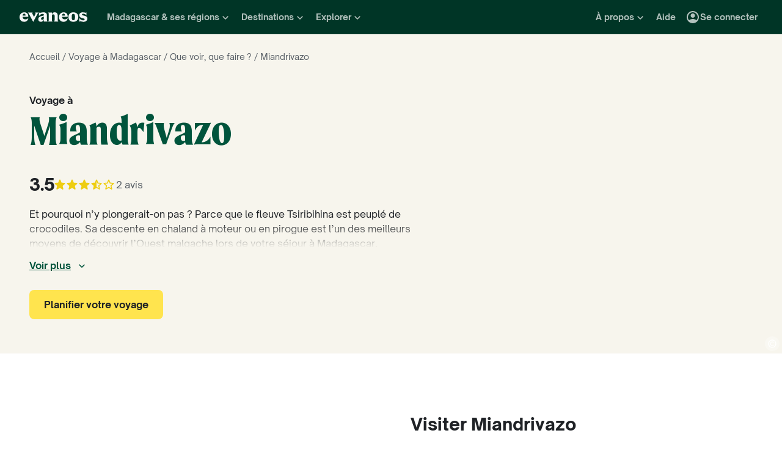

--- FILE ---
content_type: text/html; charset=utf-8
request_url: https://www.evaneos.fr/madagascar/voyage/etape/63-miandrivazo/
body_size: 89982
content:
<!DOCTYPE html><html lang="fr"><head><meta charSet="utf-8" data-next-head=""/><meta name="viewport" content="width=device-width,initial-scale=1" data-next-head=""/><meta name="theme-color" content="#003526" data-next-head=""/><link rel="shortcut icon" type="image/png" href="/static/varanasi/assets/images/favicon.png" data-next-head=""/><title data-next-head="">Voyage à Miandrivazo et circuits sur mesure (Madagascar) | Evaneos</title><link rel="preload" href="/static/varanasi/assets/fonts/OpenSauceOne/open-sauce-one-regular.woff2" as="font" crossorigin="anonymous" type="font/woff2" data-next-head=""/><link rel="preload" href="/static/varanasi/assets/fonts/OpenSauceOne/open-sauce-one-bold.woff2" as="font" crossorigin="anonymous" type="font/woff2" data-next-head=""/><link rel="preload" href="/static/varanasi/assets/fonts/OpenSauceOne/open-sauce-one-extrabold.woff2" as="font" crossorigin="anonymous" type="font/woff2" data-next-head=""/><link rel="preload" href="/static/varanasi/assets/fonts/Moret/moret-variable.woff2" as="font" crossorigin="anonymous" type="font/woff2" data-next-head=""/><link rel="preconnect" href="https://www.googletagmanager.com" crossorigin="anonymous" data-next-head=""/><link rel="preconnect" href="https://sdk.privacy-center.org" crossorigin="anonymous" data-next-head=""/><link rel="preconnect" href="https://static1.evcdn.net/" crossorigin="anonymous" data-next-head=""/><meta name="botify-site-verification" content="uKSbW0IfK4UwClD7F0tCuIOti0ZPpDpg" data-next-head=""/><meta name="google-site-verification" content="bpD_qFxHIjxBhru0hLnJ-xCgr2cvHS1RaChM_NFptPw" data-next-head=""/><meta name="com.silverpop.brandeddomains" content="www.pages03.net,evaneos.mkt6459.com" data-next-head=""/><meta name="description" content="Partez en voyage à Miandrivazo et personnalisez vos circuits et séjours avec les agences de voyages locales partenaires Evaneos" data-next-head=""/><link rel="canonical" href="https://www.evaneos.fr/madagascar/voyage/etape/63-miandrivazo/" data-next-head=""/><link rel="alternate" hrefLang="fr" href="https://www.evaneos.fr/madagascar/voyage/etape/63-miandrivazo/" data-next-head=""/><link rel="alternate" hrefLang="de-CH" href="https://www.evaneos.ch/madagaskar/reisen/orte/63-miandrivazo/" data-next-head=""/><link rel="alternate" hrefLang="de" href="https://www.evaneos.de/madagaskar/reisen/orte/63-miandrivazo/" data-next-head=""/><link rel="alternate" hrefLang="en-CA" href="https://www.evaneos.ca/madagascar/holidays/places/63-miandrivazo/" data-next-head=""/><link rel="alternate" hrefLang="en-GB" href="https://www.evaneos.co.uk/madagascar/holidays/places/63-miandrivazo/" data-next-head=""/><link rel="alternate" hrefLang="en" href="https://www.evaneos.com/madagascar/holidays/places/63-miandrivazo/" data-next-head=""/><link rel="alternate" hrefLang="es" href="https://www.evaneos.es/madagascar/viajes/destinos/63-miandrivazo/" data-next-head=""/><link rel="alternate" hrefLang="it" href="https://www.evaneos.it/madagascar/viaggio/destinazioni/63-miandrivazo/" data-next-head=""/><meta property="og:title" content="Voyage à Miandrivazo et circuits sur mesure (Madagascar)" data-next-head=""/><meta property="og:description" content="Partez en voyage à Miandrivazo et personnalisez vos circuits et séjours avec les agences de voyages locales partenaires Evaneos" data-next-head=""/><meta property="og:image" content="https://static1.evcdn.net/images/reduction/121611_w-1200_h-628_q-70_m-crop.jpg" data-next-head=""/><meta property="og:locale" content="fr-FR" data-next-head=""/><meta property="og:url" content="https://www.evaneos.fr/madagascar/voyage/etape/63-miandrivazo/" data-next-head=""/><meta property="og:type" content="website" data-next-head=""/><meta property="og:site_name" content="Evaneos" data-next-head=""/><link rel="preload" href="/static/_next/static/css/a92fb5a726fc0016.css" as="style"/><link rel="preload" href="/static/_next/static/css/94967c329d77fecb.css" as="style"/><link rel="preload" href="/static/_next/static/css/ba17cd09b7897793.css" as="style"/><link rel="preload" href="/static/_next/static/css/d58b67490b7d048b.css" as="style"/><script data-next-head="">window.dataLayer=window.dataLayer||[];</script><script type="application/ld+json" data-next-head="">[{"@context":"https://schema.org","@type":"Organization","name":"Evaneos","description":"Evaneos est une société spécialisée dans le voyage sur mesure. En contact direct avec un agent de voyage local vous personnalisez vos hébergements, votre itinéraire, vos activités et bien plus encore...pour des expériences uniques.","url":"https://www.evaneos.fr","logo":"https://static.evcdn.net/Evaneos.logo.jpg","address":{"@type":"PostalAddress","streetAddress":"27 rue de Mogador","addressLocality":"Paris","postalCode":"75009","addressCountry":"France"},"founders":[{"@type":"Person","name":"Yvan Wibaux"},{"@type":"Person","name":"Eric La Bonnardière"}],"foundingDate":"2009-06-01","alternateName":"Evaneos","contactPoint":[{"@type":"ContactPoint","contactType":"customer service","telephone":"+33(0)1 82 83 36 36","areaServed":"FR"}],"sameAs":["https://www.facebook.com/EvaneosCOM","https://twitter.com/evaneos","https://www.youtube.com/user/EvaneosVoyages","https://instagram.com/teamevaneos/"]},{"@context":"https://schema.org","@type":"WebPage","@id":"https://www.evaneos.fr/madagascar/voyage/etape/63-miandrivazo/#webpage","url":"https://www.evaneos.fr/madagascar/voyage/etape/63-miandrivazo/","inLanguage":"fr-FR","headline":"Voyage à Miandrivazo et circuits sur mesure (Madagascar)","description":"Partez en voyage à Miandrivazo et personnalisez vos circuits et séjours avec les agences de voyages locales partenaires Evaneos","mainEntity":{"@id":"https://www.evaneos.fr/madagascar/voyage/etape/63-miandrivazo/#place"},"breadcrumb":{"@type":"BreadcrumbList","itemListElement":[{"@type":"ListItem","position":1,"name":"Accueil","item":"https://www.evaneos.fr/#Breadcrumb"},{"@type":"ListItem","position":2,"name":"Voyage à Madagascar","item":"https://www.evaneos.fr/madagascar/#Breadcrumb"},{"@type":"ListItem","position":3,"name":"Que voir, que faire ?","item":"https://www.evaneos.fr/madagascar/voyage/etape/"},{"@type":"ListItem","position":4,"name":"Miandrivazo","item":"https://www.evaneos.fr/madagascar/voyage/etape/63-miandrivazo/"}]},"author":{"@context":"https://schema.org","@type":"Person","name":"Amélie Prime","givenName":"Amélie","familyName":"Prime","jobTitle":"Offer Manager","description":"En tant qu’Offer Manager chez Evaneos, je développe notre offre en Afrique et ses îles, au Moyen-Orient et sur quelques destinations d’Amérique du Sud comme l’Équateur. Mon objectif : faire vivre aux voyageurs des expériences ancrées dans la réalité locale, co-construites avec nos agences, et porteuses d’échanges positifs et durables entre visiteurs et habitants.","image":{"@type":"ImageObject","url":"https://static1.evcdn.net/cdn-cgi/image/width=800,height=450,quality=70,fit=crop/content/author/ac05efbc-483a-423d-9730-11be12b9afc5.jpg","caption":"Amélie Prime","width":{"@type":"QuantitativeValue","value":800},"height":{"@type":"QuantitativeValue","value":450}},"url":"https://www.evaneos.fr/la-redaction/4-amelie-prime/","worksFor":{"@type":"Organization","name":"Evaneos","url":"https://www.evaneos.fr"},"sameAs":["https://www.linkedin.com/in/am%C3%A9lie-prime-4188631b5/"]},"offers":{"@type":"AggregateOffer","priceCurrency":"EUR","lowPrice":1170,"highPrice":3690,"offerCount":27,"url":"https://www.evaneos.fr/madagascar/voyage/etape/63-miandrivazo/","itemOffered":{"@type":"Service","name":"Miandrivazo : tous nos circuits","brand":{"@id":"https://www.evaneos.fr/#organisation"},"hasPart":[{"@type":"TouristTrip","name":"Sur la route de l’aventure : du Tsiribihina aux Tsingy","url":"https://www.evaneos.fr/madagascar/itineraire/15720-ecotourisme-dans-le-grand-sud/"}]}}},{"@context":"https://schema.org","@type":"Place","@id":"https://www.evaneos.fr/madagascar/voyage/etape/63-miandrivazo/#place","name":"Miandrivazo","description":"Partez en voyage à Miandrivazo et personnalisez vos circuits et séjours avec les agences de voyages locales partenaires Evaneos","url":"https://www.evaneos.fr/madagascar/voyage/etape/63-miandrivazo/","geo":{"@type":"GeoCoordinates","latitude":-19.52905,"longitude":45.45559},"photo":[{"@type":"ImageObject","@id":"https://www.evaneos.fr/madagascar/voyage/etape/63-miandrivazo/#image","contentUrl":"https://static1.evcdn.net/images/reduction/121611_w-1000_h-1000_q-70_m-crop.jpg","width":"1000","height":"1000"},{"@type":"ImageObject","@id":"https://www.evaneos.fr/madagascar/voyage/etape/63-miandrivazo/#image","contentUrl":"https://static1.evcdn.net/images/reduction/121611_w-1600_h-1200_q-70_m-crop.jpg","width":"1600","height":"1200"},{"@type":"ImageObject","@id":"https://www.evaneos.fr/madagascar/voyage/etape/63-miandrivazo/#image","contentUrl":"https://static1.evcdn.net/images/reduction/121611_w-1600_h-900_q-70_m-crop.jpg","width":"1600","height":"900"}]},{"@context":"https://schema.org","@type":"Product","@id":"https://www.evaneos.fr/madagascar/voyage/etape/63-miandrivazo/#product","name":"Miandrivazo","description":"Partez en voyage à Miandrivazo et personnalisez vos circuits et séjours avec les agences de voyages locales partenaires Evaneos","url":"https://www.evaneos.fr/madagascar/voyage/etape/63-miandrivazo/","image":[{"@type":"ImageObject","@id":"https://www.evaneos.fr/madagascar/voyage/etape/63-miandrivazo/#image","contentUrl":"https://static1.evcdn.net/images/reduction/121611_w-1000_h-1000_q-70_m-crop.jpg","width":"1000","height":"1000"},{"@type":"ImageObject","@id":"https://www.evaneos.fr/madagascar/voyage/etape/63-miandrivazo/#image","contentUrl":"https://static1.evcdn.net/images/reduction/121611_w-1600_h-1200_q-70_m-crop.jpg","width":"1600","height":"1200"},{"@type":"ImageObject","@id":"https://www.evaneos.fr/madagascar/voyage/etape/63-miandrivazo/#image","contentUrl":"https://static1.evcdn.net/images/reduction/121611_w-1600_h-900_q-70_m-crop.jpg","width":"1600","height":"900"}],"aggregateRating":{"@type":"AggregateRating","ratingValue":7,"ratingCount":2,"bestRating":10,"worstRating":0}}]</script><link rel="preload" as="image" imageSrcSet="https://static1.evcdn.net/images/reduction/121611_w-375_h-211_q-70_m-crop.jpg 375w, https://static1.evcdn.net/images/reduction/121611_w-384_h-216_q-70_m-crop.jpg 384w, https://static1.evcdn.net/images/reduction/121611_w-480_h-270_q-70_m-crop.jpg 480w, https://static1.evcdn.net/images/reduction/121611_w-576_h-324_q-70_m-crop.jpg 576w, https://static1.evcdn.net/images/reduction/121611_w-768_h-432_q-70_m-crop.jpg 768w, https://static1.evcdn.net/images/reduction/121611_w-992_h-558_q-70_m-crop.jpg 992w, https://static1.evcdn.net/images/reduction/121611_w-1200_h-675_q-70_m-crop.jpg 1200w, https://static1.evcdn.net/images/reduction/121611_w-1400_h-788_q-70_m-crop.jpg 1400w, https://static1.evcdn.net/images/reduction/121611_w-1920_h-1080_q-70_m-crop.jpg 1920w, https://static1.evcdn.net/images/reduction/121611_w-2048_h-1152_q-70_m-crop.jpg 2048w, https://static1.evcdn.net/images/reduction/121611_w-3840_h-2160_q-70_m-crop.jpg 3840w" imageSizes="(min-width: 1400px) 70vw, (min-width: 1200px) 50%, 100vw" data-next-head=""/><link rel="stylesheet" href="/static/_next/static/css/a92fb5a726fc0016.css" data-n-g=""/><link rel="stylesheet" href="/static/_next/static/css/94967c329d77fecb.css" data-n-p=""/><link rel="stylesheet" href="/static/_next/static/css/ba17cd09b7897793.css" data-n-p=""/><link rel="stylesheet" href="/static/_next/static/css/d58b67490b7d048b.css" data-n-p=""/><noscript data-n-css=""></noscript><script defer="" noModule="" src="/static/_next/static/chunks/polyfills-42372ed130431b0a.js"></script><script src="/static/_next/static/chunks/webpack-e1b69c9d57ce1390.js" defer=""></script><script src="/static/_next/static/chunks/framework-7c1e01c5ddfc578c.js" defer=""></script><script src="/static/_next/static/chunks/main-68c6b35856ccf6fa.js" defer=""></script><script src="/static/_next/static/chunks/pages/_app-48c1bc03e21b31be.js" defer=""></script><script src="/static/_next/static/chunks/9317-bec2194e4a837d40.js" defer=""></script><script src="/static/_next/static/chunks/8454-e7f8559e299a338f.js" defer=""></script><script src="/static/_next/static/chunks/777-1efcda08769a6950.js" defer=""></script><script src="/static/_next/static/chunks/3280-e412a6e4dcca4dc9.js" defer=""></script><script src="/static/_next/static/chunks/2465-5db10a653239666e.js" defer=""></script><script src="/static/_next/static/chunks/284-e99e8f5ce2a8252e.js" defer=""></script><script src="/static/_next/static/chunks/6634-a9299fc19f105315.js" defer=""></script><script src="/static/_next/static/chunks/2515-ec59fec6de9d36a7.js" defer=""></script><script src="/static/_next/static/chunks/6299-88f227dc3485e937.js" defer=""></script><script src="/static/_next/static/chunks/pages/point-of-interest/%5BdestinationSlug%5D/%5BpointOfInterestId%5D/%5BpointOfInterestSlug%5D-3216a92e7c9eb826.js" defer=""></script><script src="/static/_next/static/71Kfe6D0C-KtIyQwOtMlF/_buildManifest.js" defer=""></script><script src="/static/_next/static/71Kfe6D0C-KtIyQwOtMlF/_ssgManifest.js" defer=""></script></head><body itemScope="" itemType="https://schema.org/WebPage"><link rel="preload" as="image" imageSrcSet="https://static1.evcdn.net/images/reduction/121611_w-375_h-211_q-70_m-crop.jpg 375w, https://static1.evcdn.net/images/reduction/121611_w-384_h-216_q-70_m-crop.jpg 384w, https://static1.evcdn.net/images/reduction/121611_w-480_h-270_q-70_m-crop.jpg 480w, https://static1.evcdn.net/images/reduction/121611_w-576_h-324_q-70_m-crop.jpg 576w, https://static1.evcdn.net/images/reduction/121611_w-768_h-432_q-70_m-crop.jpg 768w, https://static1.evcdn.net/images/reduction/121611_w-992_h-558_q-70_m-crop.jpg 992w, https://static1.evcdn.net/images/reduction/121611_w-1200_h-675_q-70_m-crop.jpg 1200w, https://static1.evcdn.net/images/reduction/121611_w-1400_h-788_q-70_m-crop.jpg 1400w, https://static1.evcdn.net/images/reduction/121611_w-1920_h-1080_q-70_m-crop.jpg 1920w, https://static1.evcdn.net/images/reduction/121611_w-2048_h-1152_q-70_m-crop.jpg 2048w, https://static1.evcdn.net/images/reduction/121611_w-3840_h-2160_q-70_m-crop.jpg 3840w" imageSizes="(min-width: 1400px) 70vw, (min-width: 1200px) 50%, 100vw"/><div id="__next"><noscript><iframe src="//www.googletagmanager.com/ns.html?id=GTM-WB39ZM" height="0" width="0" title="Google Tag Manager" style="display:none;visibility:hidden"></iframe></noscript><div id="modal-wrapper"></div><header class="PrimaryNav_primaryNav__bOCBD"><nav class="ResponsiveMenu_nav__I6iM1" role="navigation"><div class="ResponsiveMenu_container__N43XS"><div class="ResponsiveMenu_logoBlock__rAQ0h"><a class="ResponsiveMenu_logoLink__tvY02" href="/"><svg viewBox="0 0 360 52" xmlns="http://www.w3.org/2000/svg" fill="currentColor" role="img" class="ResponsiveMenu_logo___alyb"><title>Evaneos</title><path d="M0.000748807 25.8436C0.000748807 10.139 11.4254 0.346413 25.1898 0.346413C37.7343 0.346413 45.5867 8.50691 45.9947 19.5192L46.0945 24.0075H15.9094C16.8296 34.4078 22.8458 37.876 30.5939 37.876C37.2221 37.876 43.6464 35.328 46.6024 29.3075C45.1743 45.0121 34.8738 50.9284 24.1654 50.9284C9.79334 50.9284 -0.099087 40.5282 0.000748807 25.8436ZM31.7182 17.5833C31.7182 11.1591 29.7779 7.38701 24.8859 7.38701C19.994 7.38701 16.8296 10.9551 16.0135 17.5833H31.7182Z"></path><path d="M44.5709 1.36647H70.4718C66.3916 3.61061 66.9038 5.54655 68.5315 8.91493L76.7918 25.0276L83.6241 11.3631C86.2762 6.05875 85.356 3.41093 81.2801 1.37081H101.165C97.9006 3.61495 96.2685 7.08316 94.0244 11.2632L75.5678 45.6285C74.3437 47.8726 73.5277 49.6045 72.8158 51.6447L50.0793 9.21877C48.4472 6.15859 46.8151 3.40659 44.5709 1.36647Z"></path><path d="M99.3374 37.0599C99.3374 27.9836 104.946 22.9874 117.49 20.0314L125.238 18.1953C128.199 17.4834 129.319 16.4634 129.319 14.0152C129.319 10.751 127.482 8.71092 123.198 8.71092C117.182 8.71092 106.981 11.8709 102.801 21.4595V0.346413C104.025 2.2867 105.657 3.09841 107.797 3.09841C111.773 3.09841 119.526 0.346413 127.582 0.346413C138.903 0.346413 145.427 5.54656 145.427 16.255V39.5081C145.427 45.0164 146.955 48.4803 149.507 49.9084H129.319V36.1397C127.378 46.8482 120.65 50.9284 113.31 50.9284C105.558 50.9284 99.3374 46.5443 99.3374 37.0599ZM120.446 40.3241C125.85 40.3241 129.319 35.5277 129.319 29.6157V21.8675C128.706 23.1915 126.87 24.0075 124.934 24.7237L120.346 26.3558C116.674 27.6841 114.33 30.028 114.33 33.9043C114.33 38.4924 116.878 40.3285 120.451 40.3285L120.446 40.3241Z"></path><path d="M155.124 39.5081V11.7711C155.124 6.26277 153.596 2.7989 151.044 1.37081H171.645V14.1151C173.277 4.42666 178.069 0.346413 186.533 0.346413C196.938 0.346413 202.75 6.56662 202.75 19.3152V39.5081C202.75 45.0164 204.278 48.4803 206.826 49.9084H182.149C184.701 48.4803 186.229 45.0121 186.229 39.5081V19.2154C186.229 13.707 183.781 11.5671 178.889 11.5671C174.401 11.5671 171.649 13.299 171.649 19.2154V39.5081C171.649 45.0164 173.177 48.4803 175.729 49.9084H151.052C153.6 48.4803 155.133 45.0121 155.133 39.5081H155.124Z"></path><path d="M209.278 25.8436C209.278 10.139 220.699 0.346413 234.467 0.346413C247.012 0.346413 254.864 8.50691 255.272 19.5192L255.372 24.0075H225.187C226.107 34.4078 232.123 37.876 239.872 37.876C246.5 37.876 252.924 35.328 255.88 29.3075C254.452 45.0121 244.151 50.9284 233.443 50.9284C219.062 50.9284 209.17 40.5282 209.274 25.8436H209.278ZM240.996 17.5833C240.996 11.1591 239.055 7.38701 234.164 7.38701C229.272 7.38701 226.107 10.9551 225.291 17.5833H240.996Z"></path><path d="M259.452 25.6396C259.452 10.4429 269.649 0.350754 285.661 0.350754C301.674 0.350754 311.87 10.4472 311.87 25.6396C311.87 40.832 301.674 50.9328 285.661 50.9328C269.649 50.9328 259.452 40.8363 259.452 25.6396ZM285.661 42.5683C291.986 42.5683 294.33 38.08 294.33 25.6396C294.33 13.1992 291.986 8.71092 285.661 8.71092C279.337 8.71092 276.993 13.095 276.993 25.6396C276.993 38.1842 279.337 42.5683 285.661 42.5683Z"></path><path d="M337.98 42.9763C343.18 42.9763 345.424 40.8363 345.424 37.672C345.424 35.0198 343.896 33.9998 340.224 33.1837L332.675 31.4518C323.295 29.3118 316.867 24.3113 316.867 15.8513C316.867 6.77497 323.903 0.350751 336.039 0.350751C343.18 0.350751 347.868 2.59489 350.62 2.59489C352.56 2.59489 354.292 2.18686 355.516 0.250916V18.1953C352.456 11.9751 345.216 7.89487 337.771 7.89487C333.283 7.89487 331.347 9.6268 331.347 12.279C331.347 14.9311 333.083 16.051 337.771 17.0711L345.111 18.7032C354.292 20.7433 360 25.5354 360 33.8999C360 43.8922 351.844 50.9328 339.403 50.9328C331.651 50.9328 326.759 48.1808 322.783 48.1808C320.435 48.1808 318.703 48.8927 316.867 50.9328V28.6998C319.315 36.2439 328.699 42.9763 337.98 42.9763Z"></path></svg></a></div><button data-testid="PrimaryNav-UserAccount-Login-Button" class="ResponsiveMenu_userAccountItem__VbYYh NavBarItem_navBarItem__LTNL6 NavBarItem_displayDesktopIconLeading__4P78M Typography_primary-xs-bold__RPhg7"><svg xmlns="http://www.w3.org/2000/svg" viewBox="0 -960 960 960" fill="currentColor" data-testid="IconAccountCircle" class="NavBarItem_iconLeading__0SKX8"><path d="M234-276q51-39 114-61.5T480-360q69 0 132 22.5T726-276q35-41 54.5-93T800-480q0-133-93.5-226.5T480-800q-133 0-226.5 93.5T160-480q0 59 19.5 111t54.5 93Zm246-164q-59 0-99.5-40.5T340-580q0-59 40.5-99.5T480-720q59 0 99.5 40.5T620-580q0 59-40.5 99.5T480-440Zm0 360q-83 0-156-31.5T197-197q-54-54-85.5-127T80-480q0-83 31.5-156T197-763q54-54 127-85.5T480-880q83 0 156 31.5T763-763q54 54 85.5 127T880-480q0 83-31.5 156T763-197q-54 54-127 85.5T480-80Z"></path></svg><span class="NavBarItem_text__efInk">Se connecter</span></button><a data-testid="Typography" aria-controls="PrimaryNav-Destinations-Dropdown-Content" aria-expanded="false" href="/destinations/" id="PrimaryNav-Destinations-Dropdown-Trigger" class="ResponsiveMenu_destinationsItem__V8SJ1 ResponsiveMenu_hiddenMobile__vKUel NavBarItem_navBarItem__LTNL6 Typography_primary-xs-bold__RPhg7"><svg xmlns="http://www.w3.org/2000/svg" viewBox="0 0 20 20" fill="currentColor" data-testid="IconGlobe" class="NavBarItem_iconLeading__0SKX8"><path d="M5.8751 8.89847C5.94281 8.89847 6.01833 8.90888 6.10166 8.92971C6.18499 8.95055 6.26832 8.97919 6.35165 9.01565C6.43499 9.05211 6.51832 9.08596 6.60165 9.11721C6.68498 9.14846 6.7605 9.17971 6.8282 9.21096L6.70321 9.22658C6.66154 9.23179 6.61727 9.23439 6.5704 9.23439C6.48186 9.23439 6.40113 9.22137 6.32822 9.19533C6.2553 9.16929 6.1876 9.13544 6.1251 9.09377C6.0626 9.05211 6.0001 9.02086 5.9376 9.00003C5.8751 8.97919 5.81781 8.96357 5.76573 8.95315C5.71365 8.95315 5.66678 8.96357 5.62511 8.9844C5.58344 9.00523 5.54178 9.02867 5.50011 9.05471C5.50011 9.03388 5.48188 9.02346 5.44543 9.02346C5.48188 8.987 5.54959 8.95836 5.64855 8.93753C5.7475 8.91669 5.82302 8.90367 5.8751 8.89847ZM6.92976 9.25002C7.1433 9.25002 7.33861 9.28648 7.51569 9.35939C7.44277 9.38543 7.36986 9.40626 7.29694 9.42189C7.22403 9.43751 7.14851 9.44793 7.07039 9.45314C6.96622 9.45314 6.87247 9.44272 6.78914 9.42189C6.81518 9.38022 6.84122 9.35418 6.86727 9.34377C6.89331 9.33335 6.91414 9.3021 6.92976 9.25002ZM10 2.0002C10.7344 2.0002 11.4401 2.09655 12.1171 2.28926C12.7942 2.48196 13.4296 2.75018 14.0233 3.09392C14.6171 3.43766 15.1587 3.85692 15.6483 4.3517C16.1379 4.84648 16.5545 5.38553 16.8983 5.96885C17.242 6.55217 17.5128 7.18757 17.7107 7.87505C17.9087 8.56254 18.005 9.27085 17.9998 10C17.9998 10.7344 17.9034 11.4401 17.7107 12.1171C17.518 12.7942 17.2498 13.4296 16.9061 14.0233C16.5623 14.6171 16.1431 15.1587 15.6483 15.6483C15.1535 16.1379 14.6145 16.5545 14.0311 16.8983C13.4478 17.242 12.8124 17.5128 12.1249 17.7107C11.4375 17.9087 10.7291 18.005 10 17.9998C9.26564 17.9998 8.55993 17.9034 7.88287 17.7107C7.2058 17.518 6.5704 17.2498 5.97666 16.9061C5.38293 16.5623 4.84127 16.1431 4.3517 15.6483C3.86213 15.1535 3.44548 14.6145 3.10174 14.0311C2.75799 13.4478 2.48717 12.8124 2.28926 12.1249C2.09134 11.4375 1.99499 10.7291 2.0002 10C2.0002 9.26564 2.09655 8.55993 2.28926 7.88287C2.48196 7.2058 2.75018 6.5704 3.09392 5.97666C3.43766 5.38293 3.85692 4.84127 4.3517 4.3517C4.84648 3.86213 5.38553 3.44548 5.96885 3.10174C6.55217 2.75799 7.18757 2.48717 7.87505 2.28926C8.56254 2.09134 9.27085 1.99499 10 2.0002ZM15.953 6.33603C15.8801 6.22145 15.8071 6.11208 15.7342 6.00791C15.6613 5.90375 15.5858 5.79698 15.5077 5.68761C15.4973 5.73448 15.4842 5.76834 15.4686 5.78917C15.453 5.81 15.4426 5.85687 15.4374 5.92979C15.4374 5.97666 15.4556 6.02093 15.4921 6.0626C15.5285 6.10426 15.5754 6.14593 15.6327 6.1876C15.69 6.22926 15.7473 6.26051 15.8045 6.28134C15.8618 6.30218 15.9113 6.3204 15.953 6.33603ZM15.4139 5.57042C15.4139 5.61209 15.4061 5.64073 15.3905 5.65636H15.4374C15.4582 5.65636 15.4738 5.65896 15.4842 5.66417L15.4139 5.57042ZM10 16.9998C10.5937 16.9998 11.1744 16.9243 11.7421 16.7733C12.3098 16.6222 12.8463 16.4087 13.3515 16.1327C13.8567 15.8566 14.3254 15.5181 14.7577 15.1171C15.19 14.716 15.5676 14.2681 15.8905 13.7733C15.8228 13.6171 15.7577 13.4582 15.6952 13.2968C15.6327 13.1353 15.6014 12.9687 15.6014 12.7968C15.6014 12.6093 15.6092 12.4583 15.6249 12.3437C15.6405 12.2291 15.6587 12.1276 15.6795 12.039C15.7004 11.9505 15.7108 11.875 15.7108 11.8125C15.7108 11.75 15.703 11.6692 15.6874 11.5703C15.6717 11.4713 15.6275 11.3645 15.5545 11.25C15.4816 11.1354 15.3853 10.9739 15.2655 10.7656C15.2707 10.7291 15.2785 10.6797 15.2889 10.6172C15.2993 10.5547 15.3098 10.4896 15.3202 10.4219C15.3306 10.3542 15.3332 10.2917 15.328 10.2344C15.3228 10.1771 15.3098 10.1276 15.2889 10.0859C15.1535 10.0703 15.0129 10.0417 14.8671 10C14.7212 9.95833 14.591 9.89584 14.4765 9.8125L14.5233 9.77344C14.4556 9.78907 14.3879 9.8099 14.3202 9.83594C14.2525 9.86198 14.1874 9.89063 14.1249 9.92188C14.0624 9.95313 13.9947 9.97396 13.9218 9.98438C13.8489 9.99479 13.7786 10.0052 13.7108 10.0156L13.5858 10L13.6093 9.94531C13.5364 9.96615 13.4582 9.99219 13.3749 10.0234C13.2916 10.0547 13.2109 10.0703 13.1327 10.0703C13.0807 10.0703 13.0051 10.0521 12.9062 10.0156C12.8072 9.97917 12.7083 9.9349 12.6093 9.88282C12.5104 9.83073 12.4218 9.77344 12.3437 9.71094C12.2656 9.64845 12.2265 9.58855 12.2265 9.53126L12.2421 9.50782C12.2161 9.47658 12.1822 9.44793 12.1406 9.42189C12.0989 9.39585 12.0598 9.36981 12.0234 9.34377C11.9869 9.31773 11.9531 9.28908 11.9218 9.25783C11.8906 9.22658 11.8776 9.19012 11.8828 9.14846L11.9687 9.07815L11.789 9.05471L11.7265 8.82034C11.7369 8.84638 11.7604 8.8568 11.7968 8.85159C11.8333 8.84638 11.8619 8.83597 11.8828 8.82034L11.6015 8.67191L11.7968 8.17192C11.7239 7.90109 11.7057 7.69277 11.7421 7.54694C11.7786 7.40111 11.8489 7.28132 11.9531 7.18757C12.0572 7.09382 12.1718 7.00008 12.2968 6.90633C12.4218 6.81258 12.5494 6.68498 12.6796 6.52352L12.6562 6.42978L13.1718 5.80479L13.289 5.78917C13.4348 5.78917 13.5989 5.78396 13.7812 5.77354C13.9634 5.76313 14.1483 5.7449 14.3358 5.71886C14.5233 5.69282 14.7082 5.66678 14.8905 5.64073C15.0728 5.61469 15.2395 5.58084 15.3905 5.53917C15.2238 5.34126 15.0494 5.15377 14.8671 4.97669C14.6848 4.79961 14.4895 4.63034 14.2811 4.46889C14.2239 4.48972 14.1535 4.51837 14.0702 4.55482C13.9869 4.59128 13.9035 4.63816 13.8202 4.69545C13.7369 4.75274 13.6718 4.81523 13.6249 4.88294C13.578 4.95065 13.5494 5.02096 13.539 5.09387L13.5858 5.24231C13.4921 5.39334 13.3879 5.48709 13.2734 5.52355C13.1588 5.56001 13.0416 5.58084 12.9218 5.58605C12.802 5.59126 12.677 5.59126 12.5468 5.58605C12.4166 5.58084 12.2916 5.60428 12.1718 5.65636L12.0468 5.39074L12.164 4.93763L12.0312 4.74232L13.3827 4.32045C13.3254 4.17463 13.2317 4.06525 13.1015 3.99234C12.9713 3.91942 12.8281 3.88297 12.6718 3.88297V3.80484L13.1093 3.73453C12.6249 3.49495 12.1223 3.31267 11.6015 3.18767C11.0807 3.06267 10.5469 3.00018 10 3.00018C9.54689 3.00018 9.09898 3.04444 8.65628 3.13298C8.21359 3.22152 7.78651 3.34912 7.37507 3.51579C6.96362 3.68245 6.56519 3.89078 6.17978 4.14077C5.79438 4.39077 5.44282 4.67201 5.12512 4.9845C5.26054 4.9845 5.3647 5.01835 5.43761 5.08606C5.51053 5.15377 5.57824 5.22929 5.64073 5.31262C5.70323 5.39595 5.76834 5.47147 5.83604 5.53917C5.90375 5.60688 5.99489 5.64334 6.10947 5.64855L6.23447 5.5548L6.21884 5.38293L6.47665 5.01575L6.27353 4.43764C6.29957 4.42201 6.33863 4.39597 6.39072 4.35952C6.4428 4.32306 6.48707 4.30483 6.52352 4.30483C6.67977 4.30483 6.79956 4.31264 6.88289 4.32827C6.96622 4.34389 7.03914 4.37254 7.10164 4.4142C7.16413 4.45587 7.21882 4.51576 7.26569 4.59389C7.31257 4.67201 7.38548 4.77096 7.48444 4.89075L7.76568 4.67201C7.81776 4.69284 7.90109 4.72669 8.01567 4.77357C8.13026 4.82044 8.24744 4.87773 8.36723 4.94544C8.48702 5.01315 8.58858 5.08346 8.67191 5.15637C8.75524 5.22929 8.79951 5.29699 8.80472 5.35949C8.80472 5.43761 8.77607 5.50011 8.71878 5.54699C8.66149 5.59386 8.58597 5.63292 8.49223 5.66417C8.39848 5.69542 8.30213 5.71886 8.20317 5.73448C8.10421 5.75011 8.00526 5.77094 7.9063 5.79698C7.80735 5.82302 7.73183 5.84906 7.67975 5.8751C7.62766 5.90114 7.59641 5.94541 7.586 6.00791L8.03911 6.15635C7.93495 6.24489 7.82297 6.32561 7.70318 6.39853C7.58339 6.47144 7.4584 6.53915 7.32819 6.60165L7.35944 6.73446L6.64071 7.0157V7.23444L6.58602 7.25788L6.62508 6.98445L6.59384 6.97664C6.55738 6.97664 6.53655 6.98445 6.53134 7.00008C6.52613 7.0157 6.52352 7.03393 6.52352 7.05476C6.52352 7.07559 6.52873 7.09643 6.53915 7.11726C6.54957 7.13809 6.55217 7.15372 6.54696 7.16413L6.4454 7.10945L6.46103 7.1407C6.46103 7.15632 6.46884 7.17976 6.48446 7.21101C6.50009 7.24226 6.52092 7.2709 6.54696 7.29694C6.573 7.32298 6.59384 7.34902 6.60946 7.37507C6.62508 7.40111 6.6355 7.41413 6.64071 7.41413C6.64071 7.42975 6.63029 7.44538 6.60946 7.461C6.58863 7.47663 6.56259 7.48704 6.53134 7.49225C6.50009 7.49746 6.47925 7.50527 6.46884 7.51569C6.45842 7.5261 6.45842 7.52871 6.46884 7.5235C6.54175 7.5235 6.55738 7.52871 6.51571 7.53912C6.47405 7.54954 6.40894 7.57558 6.3204 7.61725C6.23187 7.65891 6.15114 7.71881 6.07822 7.79693C6.00531 7.87505 5.96364 7.98963 5.95323 8.14067C5.95323 8.22921 5.95583 8.31515 5.96104 8.39848C5.96625 8.48181 5.96364 8.56774 5.95323 8.65628C5.88031 8.45837 5.77094 8.30733 5.62511 8.20317C5.47928 8.09901 5.3022 8.04692 5.09387 8.04692L4.75794 8.07817L4.922 8.18755C4.83346 8.17713 4.74232 8.16671 4.64857 8.1563C4.55482 8.14588 4.45847 8.14328 4.35952 8.14848C4.26056 8.15369 4.17202 8.17452 4.0939 8.21098C4.01577 8.24744 3.93765 8.30213 3.85953 8.37504L3.81265 8.72659C3.81265 8.89326 3.84911 9.02867 3.92203 9.13283C3.99494 9.237 4.12254 9.29168 4.30483 9.29689C4.46108 9.29689 4.61472 9.27346 4.76576 9.22658C4.91679 9.17971 5.06523 9.12502 5.21106 9.06252C5.16418 9.1771 5.1121 9.28648 5.05481 9.39064C4.99752 9.4948 4.95586 9.60938 4.92981 9.73438L5.03137 9.78126C5.15637 9.69792 5.27095 9.6849 5.37512 9.74219C5.47928 9.79948 5.58084 9.88282 5.6798 9.99219C5.77875 10.1016 5.88031 10.2135 5.98448 10.3281C6.08864 10.4427 6.20062 10.526 6.3204 10.5781L6.05479 10.7187L5.4298 10.3672C5.43501 10.3776 5.44022 10.401 5.44543 10.4375C5.45063 10.4739 5.44803 10.4818 5.43761 10.4609L5.15637 9.98438C4.98971 9.97917 4.81263 9.95313 4.62513 9.90625C4.43764 9.85938 4.24754 9.79688 4.05484 9.71876C3.86213 9.64063 3.68245 9.5547 3.51579 9.46095C3.34912 9.3672 3.19548 9.26825 3.05486 9.16408L3.00018 10C3.00018 10.6354 3.08611 11.2552 3.25798 11.8593C3.42985 12.4635 3.67203 13.0312 3.98453 13.5624C4.29702 14.0936 4.67982 14.578 5.13293 15.0155C5.58605 15.453 6.08864 15.8254 6.64071 16.1327C6.61467 16.0233 6.61206 15.9139 6.6329 15.8045C6.65373 15.6952 6.67977 15.5858 6.71102 15.4764C6.74227 15.3671 6.77612 15.2577 6.81258 15.1483C6.84904 15.0389 6.86727 14.927 6.86727 14.8124C6.86727 14.6457 6.84122 14.4712 6.78914 14.289C6.73706 14.1067 6.67456 13.9218 6.60165 13.7343C6.52873 13.5468 6.44801 13.3619 6.35947 13.1796C6.27093 12.9973 6.20062 12.8255 6.14853 12.664C6.09645 12.5025 6.05479 12.3515 6.02354 12.2109C5.99229 12.0703 6.00791 11.9479 6.07041 11.8437L5.95323 11.789C5.98448 11.7161 6.02614 11.6458 6.07822 11.5781C6.13031 11.5104 6.18499 11.4427 6.24228 11.375C6.29957 11.3073 6.34384 11.2343 6.37509 11.1562C6.40634 11.0781 6.42457 11 6.42978 10.9219C6.42978 10.8698 6.41936 10.8151 6.39853 10.7578C6.37769 10.7005 6.35947 10.6458 6.34384 10.5937L6.5079 10.6328C6.59644 10.4297 6.71623 10.2917 6.86727 10.2187C7.0183 10.1458 7.2084 10.1068 7.43756 10.1016C7.46361 10.1016 7.51829 10.112 7.60162 10.1328C7.68495 10.1536 7.77349 10.1823 7.86724 10.2187C7.96099 10.2552 8.04953 10.2838 8.13286 10.3047C8.21619 10.3255 8.27869 10.3463 8.32035 10.3672C8.32035 10.4036 8.34119 10.4271 8.38285 10.4375C8.42452 10.4479 8.44796 10.4661 8.45316 10.4922L8.43754 10.5547C8.45316 10.5599 8.48962 10.5781 8.54691 10.6094C8.6042 10.6406 8.6667 10.6797 8.73441 10.7265C8.80211 10.7734 8.86201 10.8151 8.91409 10.8515C8.96617 10.888 9.00263 10.9166 9.02346 10.9375C9.11721 10.9375 9.24481 10.9687 9.40626 11.0312C9.56772 11.0937 9.7448 11.1718 9.9375 11.2656C10.1302 11.3593 10.3203 11.4713 10.5078 11.6015C10.6953 11.7317 10.8724 11.8619 11.039 11.9921C11.2057 12.1223 11.3333 12.2525 11.4218 12.3828C11.5104 12.513 11.5625 12.6275 11.5781 12.7265L11.3125 13.0077C11.3333 13.2734 11.3151 13.4765 11.2578 13.6171C11.2005 13.7577 11.112 13.8749 10.9922 13.9687C10.8724 14.0624 10.7344 14.1405 10.5781 14.203C10.4219 14.2655 10.2526 14.3541 10.0703 14.4686C10.0703 14.5728 10.0443 14.6848 9.99219 14.8046C9.94011 14.9244 9.875 15.0389 9.79688 15.1483C9.71876 15.2577 9.62501 15.3488 9.51564 15.4217C9.40626 15.4947 9.29689 15.5311 9.18752 15.5311L8.8594 15.2811C8.86982 15.2915 8.86982 15.3098 8.8594 15.3358C8.84899 15.3618 8.83597 15.3671 8.82034 15.3514C8.87242 15.4504 8.88544 15.565 8.8594 15.6952C8.83336 15.8254 8.78909 15.9582 8.72659 16.0936C8.6641 16.229 8.59379 16.3566 8.51566 16.4764C8.43754 16.5962 8.36723 16.6977 8.30473 16.7811C8.58597 16.854 8.86722 16.9087 9.14846 16.9451C9.4297 16.9816 9.71355 16.9998 10 16.9998Z"></path></svg><span class="NavBarItem_text__efInk">Destinations</span><svg xmlns="http://www.w3.org/2000/svg" viewBox="0 0 24 24" fill="currentColor" data-testid="IconChevronDown" class="NavBarItem_iconTrailing__rHZB4"><path d="M15.88 10.2901L12 14.1701L8.11998 10.2901C7.72998 9.90006 7.09998 9.90006 6.70998 10.2901C6.31998 10.6801 6.31998 11.3101 6.70998 11.7001L11.3 16.2901C11.69 16.6801 12.32 16.6801 12.71 16.2901L17.3 11.7001C17.69 11.3101 17.69 10.6801 17.3 10.2901C16.91 9.91006 16.27 9.90006 15.88 10.2901Z"></path></svg></a><button data-testid="Typography" class="ResponsiveMenu_hubDestinationItem__LM76S NavBarItem_navBarItem__LTNL6 Typography_primary-xs-bold__RPhg7"><svg viewBox="0 0 24 24" fill="currentColor" class="NavBarItem_iconLeading__0SKX8" data-testid="IconGlobePlace"><path d="M17.1828 9.64697C19.712 9.64721 22.0002 11.6207 22.0002 14.6724C22.0001 16.621 20.5248 18.9131 17.5862 21.5542C17.3574 21.7563 17.0142 21.7561 16.7854 21.5542C13.8406 18.9131 12.3646 16.6211 12.3645 14.6724C12.3645 11.6205 14.6535 9.64697 17.1828 9.64697ZM17.1828 13.3237C16.5204 13.3237 15.9779 13.8753 15.9778 14.5493C15.9778 15.2234 16.5204 15.7749 17.1828 15.7749C17.8451 15.7746 18.3869 15.2233 18.3869 14.5493C18.3868 13.8755 17.845 13.324 17.1828 13.3237Z" fill="#FFE44E"></path><path d="M11.8271 2C12.7291 2 13.5961 2.12051 14.4277 2.36133C15.2594 2.60219 16.0402 2.93756 16.7695 3.36719C17.4988 3.79683 18.1643 4.32105 18.7656 4.93945C19.3669 5.55783 19.8786 6.23191 20.3008 6.96094C20.6979 7.64667 21.0152 8.39051 21.2539 9.19141C19.6811 7.6263 17.333 7.15269 15.1143 7.65918C15.1156 7.65748 15.1178 7.656 15.1191 7.6543L15.0898 7.53711L15.7236 6.75586L15.8672 6.73633C16.0462 6.73633 16.2479 6.72981 16.4717 6.7168C16.6956 6.70378 16.923 6.68099 17.1533 6.64844C17.3836 6.61589 17.611 6.58333 17.835 6.55078C18.0588 6.51824 18.2638 6.47589 18.4492 6.42383C18.2445 6.17645 18.0296 5.94205 17.8057 5.7207C17.5818 5.49946 17.3417 5.28767 17.0859 5.08594C17.0156 5.11196 16.9294 5.14785 16.8271 5.19336C16.7248 5.23893 16.6219 5.29753 16.5195 5.36914C16.4174 5.44064 16.3378 5.51904 16.2803 5.60352C16.2228 5.68804 16.1876 5.77617 16.1748 5.86719L16.2324 6.05273C16.1174 6.24133 15.9892 6.35862 15.8486 6.4043C15.7079 6.44987 15.5632 6.47591 15.416 6.48242C15.2691 6.48891 15.1158 6.48891 14.9561 6.48242C14.7962 6.47591 14.6422 6.50524 14.4951 6.57031L14.3418 6.23828L14.4854 5.67188L14.3223 5.42773L15.9824 4.90039C15.912 4.71828 15.7966 4.58132 15.6367 4.49023C15.4769 4.39927 15.3011 4.35353 15.1094 4.35352V4.25586L15.6465 4.16797C15.0517 3.86862 14.4345 3.64059 13.7949 3.48438C13.1552 3.32813 12.4989 3.25 11.8271 3.25C11.2706 3.25001 10.7205 3.30537 10.1768 3.41602C9.63295 3.52669 9.10796 3.6862 8.60254 3.89453C8.09727 4.10281 7.60806 4.3634 7.13477 4.67578C6.66137 4.98825 6.22911 5.33988 5.83887 5.73047C6.00503 5.73047 6.1331 5.77297 6.22266 5.85742C6.3122 5.94203 6.3959 6.03649 6.47266 6.14062C6.54932 6.24464 6.62887 6.33929 6.71191 6.42383C6.79501 6.50839 6.90727 6.55397 7.04785 6.56055L7.20215 6.44336L7.18262 6.22852L7.49902 5.76953L7.25 5.04688C7.28199 5.02732 7.32981 4.99463 7.39355 4.94922C7.45741 4.90375 7.51191 4.88092 7.55664 4.88086C7.7484 4.88086 7.8957 4.89066 7.99805 4.91016C8.10023 4.92965 8.18992 4.96565 8.2666 5.01758C8.34334 5.06964 8.41119 5.1446 8.46875 5.24219C8.52631 5.33981 8.61581 5.46361 8.7373 5.61328L9.08301 5.33984C9.14696 5.36588 9.24914 5.4083 9.38965 5.4668C9.53028 5.52534 9.67427 5.5971 9.82129 5.68164C9.96844 5.76627 10.0939 5.85417 10.1963 5.94531C10.2985 6.03632 10.3529 6.12119 10.3594 6.19922C10.3594 6.29668 10.324 6.37504 10.2539 6.43359C10.1836 6.4921 10.0905 6.54104 9.97559 6.58008C9.86045 6.61913 9.74164 6.64844 9.62012 6.66797C9.49872 6.68747 9.37725 6.7136 9.25586 6.74609C9.13459 6.77857 9.0415 6.81128 8.97754 6.84375C8.91365 6.87626 8.87515 6.93181 8.8623 7.00977L9.41895 7.19531C9.29102 7.30596 9.15297 7.40692 9.00586 7.49805C8.85871 7.58919 8.70486 7.67383 8.54492 7.75195L8.58398 7.91797L7.70117 8.26953V8.54297L7.63379 8.57227L7.68164 8.23047L7.64355 8.2207C7.59893 8.2207 7.57292 8.23061 7.56641 8.25C7.56003 8.26947 7.55666 8.29242 7.55664 8.31836C7.55664 8.34436 7.56342 8.37048 7.57617 8.39648C7.58887 8.42232 7.59213 8.44206 7.58594 8.45508L7.46094 8.38672L7.48047 8.42578C7.48047 8.44528 7.48966 8.47471 7.50879 8.51367C7.52798 8.55273 7.55395 8.58854 7.58594 8.62109C7.61781 8.65353 7.64294 8.68631 7.66211 8.71875C7.6813 8.7513 7.69477 8.76758 7.70117 8.76758C7.70117 8.78711 7.6877 8.80664 7.66211 8.82617C7.63654 8.84567 7.60475 8.85873 7.56641 8.86523C7.52802 8.87174 7.50205 8.88151 7.48926 8.89453C7.47662 8.9074 7.47671 8.91064 7.48926 8.9043C7.57883 8.9043 7.59806 8.91081 7.54688 8.92383C7.49573 8.93688 7.41601 8.96959 7.30762 9.02148C7.19889 9.07355 7.09931 9.14848 7.00977 9.24609C6.92023 9.34371 6.86926 9.48708 6.85645 9.67578C6.85645 9.7864 6.85982 9.89393 6.86621 9.99805C6.8726 10.1022 6.86922 10.2097 6.85645 10.3203C6.76688 10.073 6.63224 9.88409 6.45312 9.75391C6.27405 9.6238 6.05656 9.55861 5.80078 9.55859L5.3877 9.59766L5.58984 9.73438C5.48115 9.72136 5.36898 9.70832 5.25391 9.69531C5.13875 9.68229 5.01999 9.67904 4.89844 9.68555C4.77695 9.69207 4.66818 9.71813 4.57227 9.76367C4.4763 9.80924 4.38015 9.87761 4.28418 9.96875L4.22656 10.4082C4.22656 10.6165 4.27177 10.7858 4.36133 10.916C4.45085 11.0462 4.60733 11.1145 4.83105 11.1211C5.02296 11.1211 5.21196 11.0918 5.39746 11.0332C5.58294 10.9746 5.76526 10.9062 5.94434 10.8281C5.88679 10.9713 5.82326 11.1081 5.75293 11.2383C5.68259 11.3684 5.6316 11.5118 5.59961 11.668L5.72363 11.7266C5.87718 11.6224 6.01853 11.6061 6.14648 11.6777C6.27436 11.7493 6.39902 11.8536 6.52051 11.9902C6.64203 12.1269 6.76662 12.267 6.89453 12.4102C7.02249 12.5534 7.16047 12.6576 7.30762 12.7227L6.98145 12.8984L6.21289 12.459C6.21928 12.472 6.22603 12.5014 6.23242 12.5469C6.23882 12.5924 6.23545 12.6022 6.22266 12.5762L5.87695 11.9805C5.67237 11.9739 5.45475 11.9414 5.22461 11.8828C4.99439 11.8242 4.76102 11.746 4.52441 11.6484C4.28772 11.5508 4.06702 11.4433 3.8623 11.3262C3.65758 11.209 3.46864 11.0853 3.2959 10.9551L3.22852 12C3.22852 12.7942 3.33477 13.569 3.5459 14.3242C3.757 15.0793 4.0537 15.7892 4.4375 16.4531C4.82136 17.1172 5.29203 17.7227 5.84863 18.2695C6.40522 18.8164 7.02303 19.2819 7.70117 19.666C7.66919 19.5293 7.66583 19.3925 7.69141 19.2559C7.71699 19.1192 7.74874 18.9824 7.78711 18.8457C7.82549 18.709 7.86733 18.5723 7.91211 18.4355C7.95688 18.2989 7.97948 18.1588 7.97949 18.0156C7.97949 17.8073 7.94679 17.5892 7.88281 17.3613C7.81884 17.1335 7.74191 16.9023 7.65234 16.668C7.5628 16.4337 7.4642 16.2024 7.35547 15.9746C7.24671 15.7468 7.15968 15.5319 7.0957 15.3301C7.03175 15.1283 6.98076 14.9394 6.94238 14.7637C6.90403 14.588 6.92327 14.4349 7 14.3047L6.85645 14.2363C6.89483 14.1452 6.94581 14.0573 7.00977 13.9727C7.0737 13.8881 7.14061 13.8033 7.21094 13.7188C7.28129 13.6341 7.33564 13.5429 7.37402 13.4453C7.41241 13.3477 7.43501 13.25 7.44141 13.1523C7.4414 13.0873 7.4289 13.0189 7.40332 12.9473C7.37774 12.8757 7.35513 12.8073 7.33594 12.7422L7.53809 12.791C7.64684 12.5372 7.79402 12.3646 7.97949 12.2734C8.16496 12.1824 8.39838 12.1335 8.67969 12.127C8.71167 12.127 8.77874 12.14 8.88086 12.166C8.98311 12.192 9.09201 12.2279 9.20703 12.2734C9.32219 12.319 9.43182 12.3548 9.53418 12.3809C9.63612 12.4068 9.71256 12.433 9.76367 12.459C9.76367 12.5046 9.78964 12.5339 9.84082 12.5469C9.89191 12.5599 9.92029 12.5828 9.92676 12.6152L9.9082 12.6934C9.92747 12.6999 9.972 12.7229 10.042 12.7617C10.0429 12.7622 10.044 12.7632 10.0449 12.7637C9.85682 13.7227 9.88075 14.7664 10.167 15.8535C10.3939 16.7151 10.7606 17.6902 11.3408 18.6934C11.3059 18.7228 11.2704 18.7516 11.2324 18.7773C11.0981 18.8685 10.9635 18.9141 10.8291 18.9141L10.4258 18.6016C10.4386 18.6146 10.4386 18.6374 10.4258 18.6699C10.413 18.7023 10.3971 18.7089 10.3779 18.6895C10.4419 18.8131 10.4578 18.9564 10.4258 19.1191C10.3938 19.2818 10.3394 19.448 10.2627 19.6172C10.186 19.7864 10.0998 19.946 10.0039 20.0957C9.90798 20.2454 9.82186 20.3724 9.74512 20.4766C10.0905 20.5677 10.4359 20.6361 10.7812 20.6816C11.1267 20.7272 11.4753 20.75 11.8271 20.75C12.152 20.75 12.4735 20.7289 12.792 20.6914C13.1208 21.0592 13.4852 21.4227 13.8887 21.7783C13.2171 21.9296 12.5302 22.0051 11.8271 22C10.9251 22 10.0582 21.8795 9.22656 21.6387C8.39486 21.3978 7.6141 21.0625 6.88477 20.6328C6.15549 20.2032 5.49001 19.679 4.88867 19.0605C4.28734 18.4421 3.77574 17.7682 3.35352 17.0391C2.93127 16.3099 2.59858 15.5156 2.35547 14.6562C2.11236 13.7969 1.9936 12.9114 2 12C2.00001 11.0821 2.11876 10.1998 2.35547 9.35352C2.59218 8.50726 2.92153 7.71281 3.34375 6.9707C3.76598 6.22859 4.28093 5.55138 4.88867 4.93945C5.4964 4.32755 6.15853 3.8066 6.875 3.37695C7.59152 2.9473 8.37234 2.60871 9.2168 2.36133C10.0612 2.11395 10.9315 1.9935 11.8271 2ZM8.05566 11.0625C8.31788 11.0625 8.55793 11.1081 8.77539 11.1992C8.68586 11.2317 8.59636 11.2578 8.50684 11.2773C8.41727 11.2969 8.32448 11.3099 8.22852 11.3164C8.10059 11.3164 7.98516 11.3034 7.88281 11.2773C7.9148 11.2253 7.9475 11.1927 7.97949 11.1797C8.01129 11.1665 8.03655 11.1273 8.05566 11.0625ZM6.76074 10.623C6.8438 10.6231 6.93688 10.6361 7.03906 10.6621C7.14128 10.6881 7.24349 10.724 7.3457 10.7695C7.44792 10.815 7.55013 10.8575 7.65234 10.8965C7.75454 10.9355 7.8476 10.9747 7.93066 11.0137L7.77734 11.0332C7.72621 11.0397 7.67177 11.043 7.61426 11.043C7.5057 11.043 7.40681 11.0266 7.31738 10.9941C7.22782 10.9616 7.14416 10.9193 7.06738 10.8672C6.99064 10.8151 6.91366 10.776 6.83691 10.75C6.76022 10.724 6.6899 10.7044 6.62598 10.6914C6.562 10.6914 6.50431 10.7044 6.45312 10.7305C6.402 10.7565 6.35093 10.7859 6.2998 10.8184C6.29972 10.7924 6.27712 10.7793 6.23242 10.7793C6.27722 10.7337 6.3609 10.6979 6.48242 10.6719C6.60377 10.6459 6.69684 10.6295 6.76074 10.623ZM18.5928 6.60938C18.58 6.6678 18.564 6.71027 18.5449 6.73633C18.5257 6.76234 18.5132 6.82114 18.5068 6.91211C18.5068 6.97057 18.5287 7.02615 18.5732 7.07812C18.618 7.13013 18.6759 7.18237 18.7461 7.23438C18.8163 7.28633 18.8868 7.32552 18.957 7.35156C19.0273 7.37756 19.0885 7.40041 19.1396 7.41992C19.0501 7.2768 18.9606 7.13989 18.8711 7.00977C18.7816 6.87963 18.6887 6.74602 18.5928 6.60938ZM18.4775 6.46289C18.4775 6.5147 18.4682 6.55071 18.4492 6.57031H18.5068C18.5322 6.57034 18.5517 6.5736 18.5645 6.58008L18.4775 6.46289Z"></path></svg><span class="NavBarItem_text__efInk">Madagascar &amp; ses régions</span><svg xmlns="http://www.w3.org/2000/svg" viewBox="0 0 24 24" fill="currentColor" data-testid="IconChevronDown" class="NavBarItem_iconTrailing__rHZB4"><path d="M15.88 10.2901L12 14.1701L8.11998 10.2901C7.72998 9.90006 7.09998 9.90006 6.70998 10.2901C6.31998 10.6801 6.31998 11.3101 6.70998 11.7001L11.3 16.2901C11.69 16.6801 12.32 16.6801 12.71 16.2901L17.3 11.7001C17.69 11.3101 17.69 10.6801 17.3 10.2901C16.91 9.91006 16.27 9.90006 15.88 10.2901Z"></path></svg></button><a data-testid="Typography" aria-controls="PrimaryNav-WhereToGo-Dropdown-Content" aria-expanded="false" href="/ou-partir/" id="PrimaryNav-WhereToGo-Dropdown-Trigger" class="ResponsiveMenu_whereToGoItem__CYDfy NavBarItem_navBarItem__LTNL6 Typography_primary-xs-bold__RPhg7"><svg xmlns="http://www.w3.org/2000/svg" viewBox="0 -960 960 960" fill="currentColor" data-testid="IconManageSearch" class="NavBarItem_iconLeading__0SKX8"><path d="M120-200q-17 0-28.5-11.5T80-240q0-17 11.5-28.5T120-280h320q17 0 28.5 11.5T480-240q0 17-11.5 28.5T440-200H120Zm0-200q-17 0-28.5-11.5T80-440q0-17 11.5-28.5T120-480h120q17 0 28.5 11.5T280-440q0 17-11.5 28.5T240-400H120Zm0-200q-17 0-28.5-11.5T80-640q0-17 11.5-28.5T120-680h120q17 0 28.5 11.5T280-640q0 17-11.5 28.5T240-600H120Zm440 280q-83 0-141.5-58.5T360-520q0-83 58.5-141.5T560-720q83 0 141.5 58.5T760-520q0 29-8.5 57.5T726-410l126 126q11 11 11 28t-11 28q-11 11-28 11t-28-11L670-354q-24 17-52.5 25.5T560-320Zm0-80q50 0 85-35t35-85q0-50-35-85t-85-35q-50 0-85 35t-35 85q0 50 35 85t85 35Z"></path></svg><span class="NavBarItem_text__efInk">Explorer</span><svg xmlns="http://www.w3.org/2000/svg" viewBox="0 0 24 24" fill="currentColor" data-testid="IconChevronDown" class="NavBarItem_iconTrailing__rHZB4"><path d="M15.88 10.2901L12 14.1701L8.11998 10.2901C7.72998 9.90006 7.09998 9.90006 6.70998 10.2901C6.31998 10.6801 6.31998 11.3101 6.70998 11.7001L11.3 16.2901C11.69 16.6801 12.32 16.6801 12.71 16.2901L17.3 11.7001C17.69 11.3101 17.69 10.6801 17.3 10.2901C16.91 9.91006 16.27 9.90006 15.88 10.2901Z"></path></svg></a><button data-testid="Typography" type="button" id="radix-_R_1il6_" aria-haspopup="menu" aria-expanded="false" data-state="closed" class="ResponsiveMenu_hiddenMobile__vKUel ResponsiveMenu_commitmentsItem__PpqWO NavBarItem_navBarItem__LTNL6 Typography_primary-xs-bold__RPhg7"><span class="NavBarItem_text__efInk">À propos</span><svg xmlns="http://www.w3.org/2000/svg" viewBox="0 0 24 24" fill="currentColor" data-testid="IconChevronDown" class="NavBarItem_iconTrailing__rHZB4"><path d="M15.88 10.2901L12 14.1701L8.11998 10.2901C7.72998 9.90006 7.09998 9.90006 6.70998 10.2901C6.31998 10.6801 6.31998 11.3101 6.70998 11.7001L11.3 16.2901C11.69 16.6801 12.32 16.6801 12.71 16.2901L17.3 11.7001C17.69 11.3101 17.69 10.6801 17.3 10.2901C16.91 9.91006 16.27 9.90006 15.88 10.2901Z"></path></svg></button><a data-testid="Typography" href="https://www.evaneos.fr/faq/" class="ResponsiveMenu_hiddenMobile__vKUel ResponsiveMenu_helpCenterItem__a0giA NavBarItem_navBarItem__LTNL6 Typography_primary-xs-bold__RPhg7"><span class="NavBarItem_text__efInk">Aide</span></a></div></nav><div class="ResponsiveMenu_dropdownContainer__cTOWh ResponsiveMenu_hiddenMobile__vKUel"><div aria-labelledby="PrimaryNav-HubDestination-Dropdown-Trigger" id="PrimaryNav-HubDestination-Dropdown-Content" hidden="" class="DropdownContents_dropdownContent__Zc5hK"><div class="DropdownContents_dropdownContentContainer__LniTp"><div class="HubDestinationDropdownContent_container___tGLd HubDestinationDropdownContent_hasItineraries__NfyF7"><div class="HubDestinationDropdownContent_main__unt3j"><div class="HubDestinationDropdownContent_blockDestination__2X_yg"><div data-testid="Typography" class="HubDestinationDropdownContent_blockTitle__i4eL8 Typography_secondary-xxs-regular__a3_Pm">Madagascar</div><ul class="HubDestinationDropdownContent_blockDestinationLinksList__Sglu4"><li class="HubDestinationDropdownContent_blockDestinationLinksListItem__hPxlB"><a data-testid="Typography" href="/madagascar/voyage/agences/" class="NavMenuArrowButton_navMenuArrowButton__0cOWS Typography_primary-xs-bold__RPhg7"><div class="HubDestinationDropdownContent_agenciesTitleContainer__W5Z9T">Nos agences locales à Madagascar<div class="HubDestinationDropdownContent_agenciesProfilePictures__L064Y"><div class="StackedProfilePicture_pictures__MuTtW StackedProfilePicture_small__MRZPf"><div class="StackedProfilePicture_picture__8sGar"><div style="position:relative;width:100%;padding-bottom:100%" data-radix-aspect-ratio-wrapper=""><div style="position:absolute;top:0;right:0;bottom:0;left:0"><img alt="" loading="lazy" decoding="async" data-nimg="fill" class="ProfilePicture_image__VzfoP" style="position:absolute;height:100%;width:100%;left:0;top:0;right:0;bottom:0;color:transparent" sizes="24px" srcSet="https://static1.evcdn.net/images/reduction/1825153_w-32_h-32_q-70_m-crop.jpg 32w, https://static1.evcdn.net/images/reduction/1825153_w-48_h-48_q-70_m-crop.jpg 48w, https://static1.evcdn.net/images/reduction/1825153_w-64_h-64_q-70_m-crop.jpg 64w, https://static1.evcdn.net/images/reduction/1825153_w-96_h-96_q-70_m-crop.jpg 96w, https://static1.evcdn.net/images/reduction/1825153_w-128_h-128_q-70_m-crop.jpg 128w, https://static1.evcdn.net/images/reduction/1825153_w-256_h-256_q-70_m-crop.jpg 256w, https://static1.evcdn.net/images/reduction/1825153_w-375_h-375_q-70_m-crop.jpg 375w, https://static1.evcdn.net/images/reduction/1825153_w-384_h-384_q-70_m-crop.jpg 384w, https://static1.evcdn.net/images/reduction/1825153_w-480_h-480_q-70_m-crop.jpg 480w, https://static1.evcdn.net/images/reduction/1825153_w-576_h-576_q-70_m-crop.jpg 576w, https://static1.evcdn.net/images/reduction/1825153_w-768_h-768_q-70_m-crop.jpg 768w, https://static1.evcdn.net/images/reduction/1825153_w-992_h-992_q-70_m-crop.jpg 992w, https://static1.evcdn.net/images/reduction/1825153_w-1200_h-1200_q-70_m-crop.jpg 1200w, https://static1.evcdn.net/images/reduction/1825153_w-1400_h-1400_q-70_m-crop.jpg 1400w, https://static1.evcdn.net/images/reduction/1825153_w-1920_h-1920_q-70_m-crop.jpg 1920w, https://static1.evcdn.net/images/reduction/1825153_w-2048_h-2048_q-70_m-crop.jpg 2048w, https://static1.evcdn.net/images/reduction/1825153_w-3840_h-3840_q-70_m-crop.jpg 3840w" src="https://static1.evcdn.net/images/reduction/1825153_w-3840_h-3840_q-70_m-crop.jpg"/></div></div></div><div class="StackedProfilePicture_picture__8sGar"><div style="position:relative;width:100%;padding-bottom:100%" data-radix-aspect-ratio-wrapper=""><div style="position:absolute;top:0;right:0;bottom:0;left:0"><img alt="" loading="lazy" decoding="async" data-nimg="fill" class="ProfilePicture_image__VzfoP" style="position:absolute;height:100%;width:100%;left:0;top:0;right:0;bottom:0;color:transparent" sizes="24px" srcSet="https://static1.evcdn.net/images/reduction/1825152_w-32_h-32_q-70_m-crop.jpg 32w, https://static1.evcdn.net/images/reduction/1825152_w-48_h-48_q-70_m-crop.jpg 48w, https://static1.evcdn.net/images/reduction/1825152_w-64_h-64_q-70_m-crop.jpg 64w, https://static1.evcdn.net/images/reduction/1825152_w-96_h-96_q-70_m-crop.jpg 96w, https://static1.evcdn.net/images/reduction/1825152_w-128_h-128_q-70_m-crop.jpg 128w, https://static1.evcdn.net/images/reduction/1825152_w-256_h-256_q-70_m-crop.jpg 256w, https://static1.evcdn.net/images/reduction/1825152_w-375_h-375_q-70_m-crop.jpg 375w, https://static1.evcdn.net/images/reduction/1825152_w-384_h-384_q-70_m-crop.jpg 384w, https://static1.evcdn.net/images/reduction/1825152_w-480_h-480_q-70_m-crop.jpg 480w, https://static1.evcdn.net/images/reduction/1825152_w-576_h-576_q-70_m-crop.jpg 576w, https://static1.evcdn.net/images/reduction/1825152_w-768_h-768_q-70_m-crop.jpg 768w, https://static1.evcdn.net/images/reduction/1825152_w-992_h-992_q-70_m-crop.jpg 992w, https://static1.evcdn.net/images/reduction/1825152_w-1200_h-1200_q-70_m-crop.jpg 1200w, https://static1.evcdn.net/images/reduction/1825152_w-1400_h-1400_q-70_m-crop.jpg 1400w, https://static1.evcdn.net/images/reduction/1825152_w-1920_h-1920_q-70_m-crop.jpg 1920w, https://static1.evcdn.net/images/reduction/1825152_w-2048_h-2048_q-70_m-crop.jpg 2048w, https://static1.evcdn.net/images/reduction/1825152_w-3840_h-3840_q-70_m-crop.jpg 3840w" src="https://static1.evcdn.net/images/reduction/1825152_w-3840_h-3840_q-70_m-crop.jpg"/></div></div></div><div class="StackedProfilePicture_picture__8sGar"><div style="position:relative;width:100%;padding-bottom:100%" data-radix-aspect-ratio-wrapper=""><div style="position:absolute;top:0;right:0;bottom:0;left:0"><img alt="" loading="lazy" decoding="async" data-nimg="fill" class="ProfilePicture_image__VzfoP" style="position:absolute;height:100%;width:100%;left:0;top:0;right:0;bottom:0;color:transparent" sizes="24px" srcSet="https://static1.evcdn.net/images/reduction/1825154_w-32_h-32_q-70_m-crop.jpg 32w, https://static1.evcdn.net/images/reduction/1825154_w-48_h-48_q-70_m-crop.jpg 48w, https://static1.evcdn.net/images/reduction/1825154_w-64_h-64_q-70_m-crop.jpg 64w, https://static1.evcdn.net/images/reduction/1825154_w-96_h-96_q-70_m-crop.jpg 96w, https://static1.evcdn.net/images/reduction/1825154_w-128_h-128_q-70_m-crop.jpg 128w, https://static1.evcdn.net/images/reduction/1825154_w-256_h-256_q-70_m-crop.jpg 256w, https://static1.evcdn.net/images/reduction/1825154_w-375_h-375_q-70_m-crop.jpg 375w, https://static1.evcdn.net/images/reduction/1825154_w-384_h-384_q-70_m-crop.jpg 384w, https://static1.evcdn.net/images/reduction/1825154_w-480_h-480_q-70_m-crop.jpg 480w, https://static1.evcdn.net/images/reduction/1825154_w-576_h-576_q-70_m-crop.jpg 576w, https://static1.evcdn.net/images/reduction/1825154_w-768_h-768_q-70_m-crop.jpg 768w, https://static1.evcdn.net/images/reduction/1825154_w-992_h-992_q-70_m-crop.jpg 992w, https://static1.evcdn.net/images/reduction/1825154_w-1200_h-1200_q-70_m-crop.jpg 1200w, https://static1.evcdn.net/images/reduction/1825154_w-1400_h-1400_q-70_m-crop.jpg 1400w, https://static1.evcdn.net/images/reduction/1825154_w-1920_h-1920_q-70_m-crop.jpg 1920w, https://static1.evcdn.net/images/reduction/1825154_w-2048_h-2048_q-70_m-crop.jpg 2048w, https://static1.evcdn.net/images/reduction/1825154_w-3840_h-3840_q-70_m-crop.jpg 3840w" src="https://static1.evcdn.net/images/reduction/1825154_w-3840_h-3840_q-70_m-crop.jpg"/></div></div></div><div class="StackedProfilePicture_count__eoh7Z"><span data-testid="Typography" class="Typography_primary-xxs-bold__m_sRm">+<!-- -->2</span></div></div></div></div><div class="NavMenuArrowButton_iconCircle__MS4K0"><svg xmlns="http://www.w3.org/2000/svg" viewBox="0 0 24 24" fill="currentColor" data-testid="IconArrowRight" class="NavMenuArrowButton_icon__so7nC"><path d="M5 13h11.17l-4.88 4.88c-.39.39-.39 1.03 0 1.42.39.39 1.02.39 1.41 0l6.59-6.59c.39-.39.39-1.02 0-1.41l-6.58-6.6c-.39-.39-1.02-.39-1.41 0-.39.39-.39 1.02 0 1.41L16.17 11H5c-.55 0-1 .45-1 1s.45 1 1 1z"></path></svg></div></a></li><li class="HubDestinationDropdownContent_blockDestinationLinksListItem__hPxlB"><a data-testid="Typography" href="/madagascar/voyage/etape/" class="NavMenuArrowButton_navMenuArrowButton__0cOWS Typography_primary-xs-bold__RPhg7">Que voir à Madagascar ?<div class="NavMenuArrowButton_iconCircle__MS4K0"><svg xmlns="http://www.w3.org/2000/svg" viewBox="0 0 24 24" fill="currentColor" data-testid="IconArrowRight" class="NavMenuArrowButton_icon__so7nC"><path d="M5 13h11.17l-4.88 4.88c-.39.39-.39 1.03 0 1.42.39.39 1.02.39 1.41 0l6.59-6.59c.39-.39.39-1.02 0-1.41l-6.58-6.6c-.39-.39-1.02-.39-1.41 0-.39.39-.39 1.02 0 1.41L16.17 11H5c-.55 0-1 .45-1 1s.45 1 1 1z"></path></svg></div></a></li><li class="HubDestinationDropdownContent_blockDestinationLinksListItem__hPxlB"><a data-testid="Typography" href="/madagascar/voyage/quand-partir/" class="NavMenuArrowButton_navMenuArrowButton__0cOWS Typography_primary-xs-bold__RPhg7">Quand partir à Madagascar ?<div class="NavMenuArrowButton_iconCircle__MS4K0"><svg xmlns="http://www.w3.org/2000/svg" viewBox="0 0 24 24" fill="currentColor" data-testid="IconArrowRight" class="NavMenuArrowButton_icon__so7nC"><path d="M5 13h11.17l-4.88 4.88c-.39.39-.39 1.03 0 1.42.39.39 1.02.39 1.41 0l6.59-6.59c.39-.39.39-1.02 0-1.41l-6.58-6.6c-.39-.39-1.02-.39-1.41 0-.39.39-.39 1.02 0 1.41L16.17 11H5c-.55 0-1 .45-1 1s.45 1 1 1z"></path></svg></div></a></li><li class="HubDestinationDropdownContent_blockDestinationLinksListItem__hPxlB"><a data-testid="Typography" href="/madagascar/voyage/" class="NavMenuArrowButton_navMenuArrowButton__0cOWS Typography_primary-xs-bold__RPhg7">Pourquoi aller à Madagascar ?<div class="NavMenuArrowButton_iconCircle__MS4K0"><svg xmlns="http://www.w3.org/2000/svg" viewBox="0 0 24 24" fill="currentColor" data-testid="IconArrowRight" class="NavMenuArrowButton_icon__so7nC"><path d="M5 13h11.17l-4.88 4.88c-.39.39-.39 1.03 0 1.42.39.39 1.02.39 1.41 0l6.59-6.59c.39-.39.39-1.02 0-1.41l-6.58-6.6c-.39-.39-1.02-.39-1.41 0-.39.39-.39 1.02 0 1.41L16.17 11H5c-.55 0-1 .45-1 1s.45 1 1 1z"></path></svg></div></a></li><li class="HubDestinationDropdownContent_blockDestinationLinksListItem__hPxlB"><a data-testid="Typography" href="/madagascar/temoignage/" class="NavMenuArrowButton_navMenuArrowButton__0cOWS Typography_primary-xs-bold__RPhg7">Avis voyageurs<div class="NavMenuArrowButton_iconCircle__MS4K0"><svg xmlns="http://www.w3.org/2000/svg" viewBox="0 0 24 24" fill="currentColor" data-testid="IconArrowRight" class="NavMenuArrowButton_icon__so7nC"><path d="M5 13h11.17l-4.88 4.88c-.39.39-.39 1.03 0 1.42.39.39 1.02.39 1.41 0l6.59-6.59c.39-.39.39-1.02 0-1.41l-6.58-6.6c-.39-.39-1.02-.39-1.41 0-.39.39-.39 1.02 0 1.41L16.17 11H5c-.55 0-1 .45-1 1s.45 1 1 1z"></path></svg></div></a></li><li class="HubDestinationDropdownContent_blockDestinationLinksListItem__hPxlB"><a data-testid="Typography" href="/madagascar/" class="NavMenuArrowButton_navMenuArrowButton__0cOWS Typography_primary-xs-bold__RPhg7">Explorer la destination<div class="NavMenuArrowButton_iconCircle__MS4K0"><svg xmlns="http://www.w3.org/2000/svg" viewBox="0 0 24 24" fill="currentColor" data-testid="IconArrowRight" class="NavMenuArrowButton_icon__so7nC"><path d="M5 13h11.17l-4.88 4.88c-.39.39-.39 1.03 0 1.42.39.39 1.02.39 1.41 0l6.59-6.59c.39-.39.39-1.02 0-1.41l-6.58-6.6c-.39-.39-1.02-.39-1.41 0-.39.39-.39 1.02 0 1.41L16.17 11H5c-.55 0-1 .45-1 1s.45 1 1 1z"></path></svg></div></a></li></ul></div><hr class="HubDestinationDropdownContent_separator__EXQNt"/><div class="HubDestinationDropdownContent_blockRegions__SH7ZW"><div data-testid="Typography" class="HubDestinationDropdownContent_blockTitle__i4eL8 Typography_secondary-xxs-regular__a3_Pm">Les régions à Madagascar</div><div class="HubDestinationDropdownContent_navButtonRegionLinkContainer__lyJwL"><div class="HubDestinationDropdownContent_blockDivider__A1Vk8"><a data-testid="Typography" href="/madagascar/region-est-de-madagascar/" class="NavMenuButton_navMenuButton__tb7qR Typography_primary-xs-regular__490CD">Est de Madagascar</a><svg width="4" height="4" viewBox="0 0 4 4" fill="currentColor" xmlns="http://www.w3.org/2000/svg" color="var(--color-yellow-200)"><circle cx="2" cy="2" r="2"></circle></svg></div><div class="HubDestinationDropdownContent_blockDivider__A1Vk8"><a data-testid="Typography" href="/madagascar/region-hautes-terres-de-madagascar/" class="NavMenuButton_navMenuButton__tb7qR Typography_primary-xs-regular__490CD">Hautes Terres de Madagascar</a><svg width="4" height="4" viewBox="0 0 4 4" fill="currentColor" xmlns="http://www.w3.org/2000/svg" color="var(--color-yellow-200)"><circle cx="2" cy="2" r="2"></circle></svg></div><div class="HubDestinationDropdownContent_blockDivider__A1Vk8"><a data-testid="Typography" href="/madagascar/region-nord-de-madagascar/" class="NavMenuButton_navMenuButton__tb7qR Typography_primary-xs-regular__490CD">Nord de Madagascar</a><svg width="4" height="4" viewBox="0 0 4 4" fill="currentColor" xmlns="http://www.w3.org/2000/svg" color="var(--color-yellow-200)"><circle cx="2" cy="2" r="2"></circle></svg></div><div class="HubDestinationDropdownContent_blockDivider__A1Vk8"><a data-testid="Typography" href="/madagascar/region-nosy-be/" class="NavMenuButton_navMenuButton__tb7qR Typography_primary-xs-regular__490CD">Nosy Be</a><svg width="4" height="4" viewBox="0 0 4 4" fill="currentColor" xmlns="http://www.w3.org/2000/svg" color="var(--color-yellow-200)"><circle cx="2" cy="2" r="2"></circle></svg></div><div class="HubDestinationDropdownContent_blockDivider__A1Vk8"><a data-testid="Typography" href="/madagascar/region-ouest-de-madagascar/" class="NavMenuButton_navMenuButton__tb7qR Typography_primary-xs-regular__490CD">Ouest de Madagascar</a><svg width="4" height="4" viewBox="0 0 4 4" fill="currentColor" xmlns="http://www.w3.org/2000/svg" color="var(--color-yellow-200)"><circle cx="2" cy="2" r="2"></circle></svg></div><div class="HubDestinationDropdownContent_blockDivider__A1Vk8"><a data-testid="Typography" href="/madagascar/region-sud-de-madagascar/" class="NavMenuButton_navMenuButton__tb7qR Typography_primary-xs-regular__490CD">Sud de Madagascar</a></div></div></div><hr class="HubDestinationDropdownContent_separator__EXQNt"/><div class="HubDestinationDropdownContent_blockFacets__sO6cT"><div data-testid="Typography" class="HubDestinationDropdownContent_blockTitle__i4eL8 Typography_secondary-xxs-regular__a3_Pm">Selon vos envies</div><div class="HubDestinationDropdownContent_facetsContainer__fiKiI"><div class="HubDestinationDropdownContent_facetCard__2__y_"><div class="SquareCard_card__YO_ls imageOverlayHoverDark SquareCard_small__kjClm"><div style="position:relative;width:100%;padding-bottom:100%" data-radix-aspect-ratio-wrapper=""><div style="position:absolute;top:0;right:0;bottom:0;left:0"><img alt="Créez votre voyage en famille à Madagascar sur mesure avec une agence locale." loading="lazy" decoding="async" data-nimg="fill" class="imageCover" style="position:absolute;height:100%;width:100%;left:0;top:0;right:0;bottom:0;color:transparent" sizes="120px" srcSet="https://static1.evcdn.net/images/reduction/1337057_w-32_h-32_q-70_m-crop.jpg 32w, https://static1.evcdn.net/images/reduction/1337057_w-48_h-48_q-70_m-crop.jpg 48w, https://static1.evcdn.net/images/reduction/1337057_w-64_h-64_q-70_m-crop.jpg 64w, https://static1.evcdn.net/images/reduction/1337057_w-96_h-96_q-70_m-crop.jpg 96w, https://static1.evcdn.net/images/reduction/1337057_w-128_h-128_q-70_m-crop.jpg 128w, https://static1.evcdn.net/images/reduction/1337057_w-256_h-256_q-70_m-crop.jpg 256w, https://static1.evcdn.net/images/reduction/1337057_w-375_h-375_q-70_m-crop.jpg 375w, https://static1.evcdn.net/images/reduction/1337057_w-384_h-384_q-70_m-crop.jpg 384w, https://static1.evcdn.net/images/reduction/1337057_w-480_h-480_q-70_m-crop.jpg 480w, https://static1.evcdn.net/images/reduction/1337057_w-576_h-576_q-70_m-crop.jpg 576w, https://static1.evcdn.net/images/reduction/1337057_w-768_h-768_q-70_m-crop.jpg 768w, https://static1.evcdn.net/images/reduction/1337057_w-992_h-992_q-70_m-crop.jpg 992w, https://static1.evcdn.net/images/reduction/1337057_w-1200_h-1200_q-70_m-crop.jpg 1200w, https://static1.evcdn.net/images/reduction/1337057_w-1400_h-1400_q-70_m-crop.jpg 1400w, https://static1.evcdn.net/images/reduction/1337057_w-1920_h-1920_q-70_m-crop.jpg 1920w, https://static1.evcdn.net/images/reduction/1337057_w-2048_h-2048_q-70_m-crop.jpg 2048w, https://static1.evcdn.net/images/reduction/1337057_w-3840_h-3840_q-70_m-crop.jpg 3840w" src="https://static1.evcdn.net/images/reduction/1337057_w-3840_h-3840_q-70_m-crop.jpg"/></div></div><a class="SquareCard_link__OA81F" href="/madagascar/circuits-en-famille/" title="Créez votre voyage en famille à Madagascar sur mesure avec une agence locale."><span data-testid="Typography" class="SquareCard_title__2a_lS Typography_primary-xs-bold__RPhg7">Famille avec enfants</span></a></div></div><div class="HubDestinationDropdownContent_facetCard__2__y_"><div class="SquareCard_card__YO_ls imageOverlayHoverDark SquareCard_small__kjClm"><div style="position:relative;width:100%;padding-bottom:100%" data-radix-aspect-ratio-wrapper=""><div style="position:absolute;top:0;right:0;bottom:0;left:0"><img alt="Tous nos treks à Madagascar sur mesure" loading="lazy" decoding="async" data-nimg="fill" class="imageCover" style="position:absolute;height:100%;width:100%;left:0;top:0;right:0;bottom:0;color:transparent" sizes="120px" srcSet="https://static1.evcdn.net/images/reduction/1442488_w-32_h-32_q-70_m-crop.jpg 32w, https://static1.evcdn.net/images/reduction/1442488_w-48_h-48_q-70_m-crop.jpg 48w, https://static1.evcdn.net/images/reduction/1442488_w-64_h-64_q-70_m-crop.jpg 64w, https://static1.evcdn.net/images/reduction/1442488_w-96_h-96_q-70_m-crop.jpg 96w, https://static1.evcdn.net/images/reduction/1442488_w-128_h-128_q-70_m-crop.jpg 128w, https://static1.evcdn.net/images/reduction/1442488_w-256_h-256_q-70_m-crop.jpg 256w, https://static1.evcdn.net/images/reduction/1442488_w-375_h-375_q-70_m-crop.jpg 375w, https://static1.evcdn.net/images/reduction/1442488_w-384_h-384_q-70_m-crop.jpg 384w, https://static1.evcdn.net/images/reduction/1442488_w-480_h-480_q-70_m-crop.jpg 480w, https://static1.evcdn.net/images/reduction/1442488_w-576_h-576_q-70_m-crop.jpg 576w, https://static1.evcdn.net/images/reduction/1442488_w-768_h-768_q-70_m-crop.jpg 768w, https://static1.evcdn.net/images/reduction/1442488_w-992_h-992_q-70_m-crop.jpg 992w, https://static1.evcdn.net/images/reduction/1442488_w-1200_h-1200_q-70_m-crop.jpg 1200w, https://static1.evcdn.net/images/reduction/1442488_w-1400_h-1400_q-70_m-crop.jpg 1400w, https://static1.evcdn.net/images/reduction/1442488_w-1920_h-1920_q-70_m-crop.jpg 1920w, https://static1.evcdn.net/images/reduction/1442488_w-2048_h-2048_q-70_m-crop.jpg 2048w, https://static1.evcdn.net/images/reduction/1442488_w-3840_h-3840_q-70_m-crop.jpg 3840w" src="https://static1.evcdn.net/images/reduction/1442488_w-3840_h-3840_q-70_m-crop.jpg"/></div></div><a class="SquareCard_link__OA81F" href="/madagascar/circuits-trek-randonnee/" title="Tous nos treks à Madagascar sur mesure"><span data-testid="Typography" class="SquareCard_title__2a_lS Typography_primary-xs-bold__RPhg7">Rando et Trek</span></a></div></div><div class="HubDestinationDropdownContent_facetCard__2__y_"><div class="SquareCard_card__YO_ls imageOverlayHoverDark SquareCard_small__kjClm"><div style="position:relative;width:100%;padding-bottom:100%" data-radix-aspect-ratio-wrapper=""><div style="position:absolute;top:0;right:0;bottom:0;left:0"><img alt="Votre voyage dans la nature à Madagascar 100% sur-mesure" loading="lazy" decoding="async" data-nimg="fill" class="imageCover" style="position:absolute;height:100%;width:100%;left:0;top:0;right:0;bottom:0;color:transparent" sizes="120px" srcSet="https://static1.evcdn.net/images/reduction/1529935_w-32_h-32_q-70_m-crop.jpg 32w, https://static1.evcdn.net/images/reduction/1529935_w-48_h-48_q-70_m-crop.jpg 48w, https://static1.evcdn.net/images/reduction/1529935_w-64_h-64_q-70_m-crop.jpg 64w, https://static1.evcdn.net/images/reduction/1529935_w-96_h-96_q-70_m-crop.jpg 96w, https://static1.evcdn.net/images/reduction/1529935_w-128_h-128_q-70_m-crop.jpg 128w, https://static1.evcdn.net/images/reduction/1529935_w-256_h-256_q-70_m-crop.jpg 256w, https://static1.evcdn.net/images/reduction/1529935_w-375_h-375_q-70_m-crop.jpg 375w, https://static1.evcdn.net/images/reduction/1529935_w-384_h-384_q-70_m-crop.jpg 384w, https://static1.evcdn.net/images/reduction/1529935_w-480_h-480_q-70_m-crop.jpg 480w, https://static1.evcdn.net/images/reduction/1529935_w-576_h-576_q-70_m-crop.jpg 576w, https://static1.evcdn.net/images/reduction/1529935_w-768_h-768_q-70_m-crop.jpg 768w, https://static1.evcdn.net/images/reduction/1529935_w-992_h-992_q-70_m-crop.jpg 992w, https://static1.evcdn.net/images/reduction/1529935_w-1200_h-1200_q-70_m-crop.jpg 1200w, https://static1.evcdn.net/images/reduction/1529935_w-1400_h-1400_q-70_m-crop.jpg 1400w, https://static1.evcdn.net/images/reduction/1529935_w-1920_h-1920_q-70_m-crop.jpg 1920w, https://static1.evcdn.net/images/reduction/1529935_w-2048_h-2048_q-70_m-crop.jpg 2048w, https://static1.evcdn.net/images/reduction/1529935_w-3840_h-3840_q-70_m-crop.jpg 3840w" src="https://static1.evcdn.net/images/reduction/1529935_w-3840_h-3840_q-70_m-crop.jpg"/></div></div><a class="SquareCard_link__OA81F" href="/madagascar/circuits-escapade-nature/" title="Votre voyage dans la nature à Madagascar 100% sur-mesure"><span data-testid="Typography" class="SquareCard_title__2a_lS Typography_primary-xs-bold__RPhg7">Nature</span></a></div></div><div class="HubDestinationDropdownContent_facetCard__2__y_"><div class="SquareCard_card__YO_ls imageOverlayHoverDark SquareCard_small__kjClm"><div style="position:relative;width:100%;padding-bottom:100%" data-radix-aspect-ratio-wrapper=""><div style="position:absolute;top:0;right:0;bottom:0;left:0"><img alt="Créez votre voyage de noces à Madagascar sur mesure avec une agence locale." loading="lazy" decoding="async" data-nimg="fill" class="imageCover" style="position:absolute;height:100%;width:100%;left:0;top:0;right:0;bottom:0;color:transparent" sizes="120px" srcSet="https://static1.evcdn.net/images/reduction/904099_w-32_h-32_q-70_m-crop.jpg 32w, https://static1.evcdn.net/images/reduction/904099_w-48_h-48_q-70_m-crop.jpg 48w, https://static1.evcdn.net/images/reduction/904099_w-64_h-64_q-70_m-crop.jpg 64w, https://static1.evcdn.net/images/reduction/904099_w-96_h-96_q-70_m-crop.jpg 96w, https://static1.evcdn.net/images/reduction/904099_w-128_h-128_q-70_m-crop.jpg 128w, https://static1.evcdn.net/images/reduction/904099_w-256_h-256_q-70_m-crop.jpg 256w, https://static1.evcdn.net/images/reduction/904099_w-375_h-375_q-70_m-crop.jpg 375w, https://static1.evcdn.net/images/reduction/904099_w-384_h-384_q-70_m-crop.jpg 384w, https://static1.evcdn.net/images/reduction/904099_w-480_h-480_q-70_m-crop.jpg 480w, https://static1.evcdn.net/images/reduction/904099_w-576_h-576_q-70_m-crop.jpg 576w, https://static1.evcdn.net/images/reduction/904099_w-768_h-768_q-70_m-crop.jpg 768w, https://static1.evcdn.net/images/reduction/904099_w-992_h-992_q-70_m-crop.jpg 992w, https://static1.evcdn.net/images/reduction/904099_w-1200_h-1200_q-70_m-crop.jpg 1200w, https://static1.evcdn.net/images/reduction/904099_w-1400_h-1400_q-70_m-crop.jpg 1400w, https://static1.evcdn.net/images/reduction/904099_w-1920_h-1920_q-70_m-crop.jpg 1920w, https://static1.evcdn.net/images/reduction/904099_w-2048_h-2048_q-70_m-crop.jpg 2048w, https://static1.evcdn.net/images/reduction/904099_w-3840_h-3840_q-70_m-crop.jpg 3840w" src="https://static1.evcdn.net/images/reduction/904099_w-3840_h-3840_q-70_m-crop.jpg"/></div></div><a class="SquareCard_link__OA81F" href="/madagascar/circuits-voyage-de-noces/" title="Créez votre voyage de noces à Madagascar sur mesure avec une agence locale."><span data-testid="Typography" class="SquareCard_title__2a_lS Typography_primary-xs-bold__RPhg7">Voyage de noces</span></a></div></div><div class="HubDestinationDropdownContent_facetCard__2__y_"><div class="SquareCard_card__YO_ls imageOverlayHoverDark SquareCard_small__kjClm"><div style="position:relative;width:100%;padding-bottom:100%" data-radix-aspect-ratio-wrapper=""><div style="position:absolute;top:0;right:0;bottom:0;left:0"><img alt="Rejoignez un groupe pour un voyage à Madagascar inoubliable" loading="lazy" decoding="async" data-nimg="fill" class="imageCover" style="position:absolute;height:100%;width:100%;left:0;top:0;right:0;bottom:0;color:transparent" sizes="120px" srcSet="https://static1.evcdn.net/images/reduction/1497870_w-32_h-32_q-70_m-crop.jpg 32w, https://static1.evcdn.net/images/reduction/1497870_w-48_h-48_q-70_m-crop.jpg 48w, https://static1.evcdn.net/images/reduction/1497870_w-64_h-64_q-70_m-crop.jpg 64w, https://static1.evcdn.net/images/reduction/1497870_w-96_h-96_q-70_m-crop.jpg 96w, https://static1.evcdn.net/images/reduction/1497870_w-128_h-128_q-70_m-crop.jpg 128w, https://static1.evcdn.net/images/reduction/1497870_w-256_h-256_q-70_m-crop.jpg 256w, https://static1.evcdn.net/images/reduction/1497870_w-375_h-375_q-70_m-crop.jpg 375w, https://static1.evcdn.net/images/reduction/1497870_w-384_h-384_q-70_m-crop.jpg 384w, https://static1.evcdn.net/images/reduction/1497870_w-480_h-480_q-70_m-crop.jpg 480w, https://static1.evcdn.net/images/reduction/1497870_w-576_h-576_q-70_m-crop.jpg 576w, https://static1.evcdn.net/images/reduction/1497870_w-768_h-768_q-70_m-crop.jpg 768w, https://static1.evcdn.net/images/reduction/1497870_w-992_h-992_q-70_m-crop.jpg 992w, https://static1.evcdn.net/images/reduction/1497870_w-1200_h-1200_q-70_m-crop.jpg 1200w, https://static1.evcdn.net/images/reduction/1497870_w-1400_h-1400_q-70_m-crop.jpg 1400w, https://static1.evcdn.net/images/reduction/1497870_w-1920_h-1920_q-70_m-crop.jpg 1920w, https://static1.evcdn.net/images/reduction/1497870_w-2048_h-2048_q-70_m-crop.jpg 2048w, https://static1.evcdn.net/images/reduction/1497870_w-3840_h-3840_q-70_m-crop.jpg 3840w" src="https://static1.evcdn.net/images/reduction/1497870_w-3840_h-3840_q-70_m-crop.jpg"/></div></div><a class="SquareCard_link__OA81F" href="/madagascar/circuits-en-groupe/" title="Rejoignez un groupe pour un voyage à Madagascar inoubliable"><span data-testid="Typography" class="SquareCard_title__2a_lS Typography_primary-xs-bold__RPhg7">Rejoindre un groupe</span></a></div></div></div></div></div><div class="HubDestinationDropdownContent_side__WhIsJ"><div class="HubDestinationDropdownContent_destinationHighlightCard__rWHiq"><img alt="" loading="lazy" decoding="async" data-nimg="fill" class="HubDestinationDropdownContent_destinationHighlightCardImage__tAdi1" style="position:absolute;height:100%;width:100%;left:0;top:0;right:0;bottom:0;color:transparent" sizes="350px" srcSet="https://static1.evcdn.net/images/reduction/1825212_w-32_h-43_q-70_m-crop.jpg 32w, https://static1.evcdn.net/images/reduction/1825212_w-48_h-64_q-70_m-crop.jpg 48w, https://static1.evcdn.net/images/reduction/1825212_w-64_h-85_q-70_m-crop.jpg 64w, https://static1.evcdn.net/images/reduction/1825212_w-96_h-128_q-70_m-crop.jpg 96w, https://static1.evcdn.net/images/reduction/1825212_w-128_h-171_q-70_m-crop.jpg 128w, https://static1.evcdn.net/images/reduction/1825212_w-256_h-341_q-70_m-crop.jpg 256w, https://static1.evcdn.net/images/reduction/1825212_w-375_h-500_q-70_m-crop.jpg 375w, https://static1.evcdn.net/images/reduction/1825212_w-384_h-512_q-70_m-crop.jpg 384w, https://static1.evcdn.net/images/reduction/1825212_w-480_h-640_q-70_m-crop.jpg 480w, https://static1.evcdn.net/images/reduction/1825212_w-576_h-768_q-70_m-crop.jpg 576w, https://static1.evcdn.net/images/reduction/1825212_w-768_h-1024_q-70_m-crop.jpg 768w, https://static1.evcdn.net/images/reduction/1825212_w-992_h-1323_q-70_m-crop.jpg 992w, https://static1.evcdn.net/images/reduction/1825212_w-1200_h-1600_q-70_m-crop.jpg 1200w, https://static1.evcdn.net/images/reduction/1825212_w-1400_h-1867_q-70_m-crop.jpg 1400w, https://static1.evcdn.net/images/reduction/1825212_w-1920_h-2560_q-70_m-crop.jpg 1920w, https://static1.evcdn.net/images/reduction/1825212_w-2048_h-2731_q-70_m-crop.jpg 2048w, https://static1.evcdn.net/images/reduction/1825212_w-3840_h-5120_q-70_m-crop.jpg 3840w" src="https://static1.evcdn.net/images/reduction/1825212_w-3840_h-5120_q-70_m-crop.jpg"/><a data-testid="Typography" href="/madagascar/itineraire/" class="HubDestinationDropdownContent_destinationHighlightCardText__OXkQS Typography_secondary-xs-regular__VHzfE">Voir tous les circuits à Madagascar <div class="HubDestinationDropdownContent_arrowCircle__CtnsU"><svg xmlns="http://www.w3.org/2000/svg" viewBox="0 0 24 24" fill="currentColor" data-testid="IconArrowRight" class="HubDestinationDropdownContent_arrowIcon__b1J2E"><path d="M5 13h11.17l-4.88 4.88c-.39.39-.39 1.03 0 1.42.39.39 1.02.39 1.41 0l6.59-6.59c.39-.39.39-1.02 0-1.41l-6.58-6.6c-.39-.39-1.02-.39-1.41 0-.39.39-.39 1.02 0 1.41L16.17 11H5c-.55 0-1 .45-1 1s.45 1 1 1z"></path></svg></div></a></div></div></div></div></div><div aria-labelledby="PrimaryNav-Destinations-Dropdown-Trigger" id="PrimaryNav-Destinations-Dropdown-Content" hidden="" class="DropdownContents_dropdownContent__Zc5hK"><div class="DropdownContents_dropdownContentContainer__LniTp"><div class="DestinationsDropdownContent_container__C1FH8"><div dir="ltr" data-orientation="horizontal"><div class="DestinationsContent_tabListWrapper__qVqM3"><div role="tablist" aria-orientation="horizontal" data-testid="TabList" id="DestinationsDropdown-TabList" aria-label="Continents Tabs" class="TabList_tabList__s_rQQ TabList_tabListReversed__NGmkS" tabindex="-1" data-orientation="horizontal" style="outline:none"><button type="button" role="tab" aria-selected="false" aria-controls="radix-_R_ml6_-content-all" data-state="inactive" id="radix-_R_ml6_-trigger-all" data-testid="DestinationsDropdown-Tab-all" class="DestinationsContent_tab__yWg5E font-xs-bold TabList_tab__mUVxo" tabindex="-1" data-orientation="horizontal" data-radix-collection-item="">Tout</button><button type="button" role="tab" aria-selected="true" aria-controls="radix-_R_ml6_-content-afrique" data-state="active" id="radix-_R_ml6_-trigger-afrique" data-testid="DestinationsDropdown-Tab-afrique" class="DestinationsContent_tab__yWg5E font-xs-bold TabList_tab__mUVxo" tabindex="-1" data-orientation="horizontal" data-radix-collection-item="">Afrique</button><button type="button" role="tab" aria-selected="false" aria-controls="radix-_R_ml6_-content-europe" data-state="inactive" id="radix-_R_ml6_-trigger-europe" data-testid="DestinationsDropdown-Tab-europe" class="DestinationsContent_tab__yWg5E font-xs-bold TabList_tab__mUVxo" tabindex="-1" data-orientation="horizontal" data-radix-collection-item="">Europe</button><button type="button" role="tab" aria-selected="false" aria-controls="radix-_R_ml6_-content-amerique-centrale" data-state="inactive" id="radix-_R_ml6_-trigger-amerique-centrale" data-testid="DestinationsDropdown-Tab-amerique-centrale" class="DestinationsContent_tab__yWg5E font-xs-bold TabList_tab__mUVxo" tabindex="-1" data-orientation="horizontal" data-radix-collection-item="">Amérique centrale</button><button type="button" role="tab" aria-selected="false" aria-controls="radix-_R_ml6_-content-amerique-du-nord" data-state="inactive" id="radix-_R_ml6_-trigger-amerique-du-nord" data-testid="DestinationsDropdown-Tab-amerique-du-nord" class="DestinationsContent_tab__yWg5E font-xs-bold TabList_tab__mUVxo" tabindex="-1" data-orientation="horizontal" data-radix-collection-item="">Amérique du Nord</button><button type="button" role="tab" aria-selected="false" aria-controls="radix-_R_ml6_-content-amerique-du-sud" data-state="inactive" id="radix-_R_ml6_-trigger-amerique-du-sud" data-testid="DestinationsDropdown-Tab-amerique-du-sud" class="DestinationsContent_tab__yWg5E font-xs-bold TabList_tab__mUVxo" tabindex="-1" data-orientation="horizontal" data-radix-collection-item="">Amérique du Sud</button><button type="button" role="tab" aria-selected="false" aria-controls="radix-_R_ml6_-content-asie" data-state="inactive" id="radix-_R_ml6_-trigger-asie" data-testid="DestinationsDropdown-Tab-asie" class="DestinationsContent_tab__yWg5E font-xs-bold TabList_tab__mUVxo" tabindex="-1" data-orientation="horizontal" data-radix-collection-item="">Asie</button><button type="button" role="tab" aria-selected="false" aria-controls="radix-_R_ml6_-content-moyen-orient" data-state="inactive" id="radix-_R_ml6_-trigger-moyen-orient" data-testid="DestinationsDropdown-Tab-moyen-orient" class="DestinationsContent_tab__yWg5E font-xs-bold TabList_tab__mUVxo" tabindex="-1" data-orientation="horizontal" data-radix-collection-item="">Moyen-Orient</button><button type="button" role="tab" aria-selected="false" aria-controls="radix-_R_ml6_-content-oceanie" data-state="inactive" id="radix-_R_ml6_-trigger-oceanie" data-testid="DestinationsDropdown-Tab-oceanie" class="DestinationsContent_tab__yWg5E font-xs-bold TabList_tab__mUVxo" tabindex="-1" data-orientation="horizontal" data-radix-collection-item="">Océanie</button></div></div><div data-state="inactive" data-orientation="horizontal" role="tabpanel" aria-labelledby="radix-_R_ml6_-trigger-all" id="radix-_R_ml6_-content-all" tabindex="0" class="DestinationsContent_tabContent__U4nxG DestinationsContent_tabContentForceMount__ejrAr" data-testid="DestinationsDropdown-TabPanel-all"><div class="DestinationsContent_section__QZw23"><div data-testid="Typography" class="DestinationsContent_sectionTitle__YpnJ0 Typography_primary-s-extra-bold__sYPJf">Top destinations dans le monde</div><ul class="DestinationsContent_topDestinationsList__L7wCb"><li class="DestinationsContent_topDestinationsListItem__VhJy2"><div class="SquareCard_card__YO_ls imageOverlayHoverDark SquareCard_small__kjClm"><div style="position:relative;width:100%;padding-bottom:100%" data-radix-aspect-ratio-wrapper=""><div style="position:absolute;top:0;right:0;bottom:0;left:0"><img alt="Voyage au Pérou" loading="lazy" decoding="async" data-nimg="fill" class="imageCover" style="position:absolute;height:100%;width:100%;left:0;top:0;right:0;bottom:0;color:transparent" sizes="(min-width: 1200px) 115px, (min-width: 768px) 130px, (min-width: 576px) 170px, 110px" srcSet="https://static1.evcdn.net/images/reduction/1825214_w-32_h-32_q-70_m-crop.jpg 32w, https://static1.evcdn.net/images/reduction/1825214_w-48_h-48_q-70_m-crop.jpg 48w, https://static1.evcdn.net/images/reduction/1825214_w-64_h-64_q-70_m-crop.jpg 64w, https://static1.evcdn.net/images/reduction/1825214_w-96_h-96_q-70_m-crop.jpg 96w, https://static1.evcdn.net/images/reduction/1825214_w-128_h-128_q-70_m-crop.jpg 128w, https://static1.evcdn.net/images/reduction/1825214_w-256_h-256_q-70_m-crop.jpg 256w, https://static1.evcdn.net/images/reduction/1825214_w-375_h-375_q-70_m-crop.jpg 375w, https://static1.evcdn.net/images/reduction/1825214_w-384_h-384_q-70_m-crop.jpg 384w, https://static1.evcdn.net/images/reduction/1825214_w-480_h-480_q-70_m-crop.jpg 480w, https://static1.evcdn.net/images/reduction/1825214_w-576_h-576_q-70_m-crop.jpg 576w, https://static1.evcdn.net/images/reduction/1825214_w-768_h-768_q-70_m-crop.jpg 768w, https://static1.evcdn.net/images/reduction/1825214_w-992_h-992_q-70_m-crop.jpg 992w, https://static1.evcdn.net/images/reduction/1825214_w-1200_h-1200_q-70_m-crop.jpg 1200w, https://static1.evcdn.net/images/reduction/1825214_w-1400_h-1400_q-70_m-crop.jpg 1400w, https://static1.evcdn.net/images/reduction/1825214_w-1920_h-1920_q-70_m-crop.jpg 1920w, https://static1.evcdn.net/images/reduction/1825214_w-2048_h-2048_q-70_m-crop.jpg 2048w, https://static1.evcdn.net/images/reduction/1825214_w-3840_h-3840_q-70_m-crop.jpg 3840w" src="https://static1.evcdn.net/images/reduction/1825214_w-3840_h-3840_q-70_m-crop.jpg"/></div></div><a class="SquareCard_link__OA81F" href="/perou/" title="Voyage au Pérou"><span data-testid="Typography" class="SquareCard_title__2a_lS Typography_primary-xs-bold__RPhg7">Pérou</span></a></div></li><li class="DestinationsContent_topDestinationsListItem__VhJy2"><div class="SquareCard_card__YO_ls imageOverlayHoverDark SquareCard_small__kjClm"><div style="position:relative;width:100%;padding-bottom:100%" data-radix-aspect-ratio-wrapper=""><div style="position:absolute;top:0;right:0;bottom:0;left:0"><img alt="Voyage en Indonésie" loading="lazy" decoding="async" data-nimg="fill" class="imageCover" style="position:absolute;height:100%;width:100%;left:0;top:0;right:0;bottom:0;color:transparent" sizes="(min-width: 1200px) 115px, (min-width: 768px) 130px, (min-width: 576px) 170px, 110px" srcSet="https://static1.evcdn.net/images/reduction/1823610_w-32_h-32_q-70_m-crop.jpg 32w, https://static1.evcdn.net/images/reduction/1823610_w-48_h-48_q-70_m-crop.jpg 48w, https://static1.evcdn.net/images/reduction/1823610_w-64_h-64_q-70_m-crop.jpg 64w, https://static1.evcdn.net/images/reduction/1823610_w-96_h-96_q-70_m-crop.jpg 96w, https://static1.evcdn.net/images/reduction/1823610_w-128_h-128_q-70_m-crop.jpg 128w, https://static1.evcdn.net/images/reduction/1823610_w-256_h-256_q-70_m-crop.jpg 256w, https://static1.evcdn.net/images/reduction/1823610_w-375_h-375_q-70_m-crop.jpg 375w, https://static1.evcdn.net/images/reduction/1823610_w-384_h-384_q-70_m-crop.jpg 384w, https://static1.evcdn.net/images/reduction/1823610_w-480_h-480_q-70_m-crop.jpg 480w, https://static1.evcdn.net/images/reduction/1823610_w-576_h-576_q-70_m-crop.jpg 576w, https://static1.evcdn.net/images/reduction/1823610_w-768_h-768_q-70_m-crop.jpg 768w, https://static1.evcdn.net/images/reduction/1823610_w-992_h-992_q-70_m-crop.jpg 992w, https://static1.evcdn.net/images/reduction/1823610_w-1200_h-1200_q-70_m-crop.jpg 1200w, https://static1.evcdn.net/images/reduction/1823610_w-1400_h-1400_q-70_m-crop.jpg 1400w, https://static1.evcdn.net/images/reduction/1823610_w-1920_h-1920_q-70_m-crop.jpg 1920w, https://static1.evcdn.net/images/reduction/1823610_w-2048_h-2048_q-70_m-crop.jpg 2048w, https://static1.evcdn.net/images/reduction/1823610_w-3840_h-3840_q-70_m-crop.jpg 3840w" src="https://static1.evcdn.net/images/reduction/1823610_w-3840_h-3840_q-70_m-crop.jpg"/></div></div><a class="SquareCard_link__OA81F" href="/indonesie/" title="Voyage en Indonésie"><span data-testid="Typography" class="SquareCard_title__2a_lS Typography_primary-xs-bold__RPhg7">Indonésie</span></a></div></li><li class="DestinationsContent_topDestinationsListItem__VhJy2"><div class="SquareCard_card__YO_ls imageOverlayHoverDark SquareCard_small__kjClm"><div style="position:relative;width:100%;padding-bottom:100%" data-radix-aspect-ratio-wrapper=""><div style="position:absolute;top:0;right:0;bottom:0;left:0"><img alt="Voyage au Sénégal" loading="lazy" decoding="async" data-nimg="fill" class="imageCover" style="position:absolute;height:100%;width:100%;left:0;top:0;right:0;bottom:0;color:transparent" sizes="(min-width: 1200px) 115px, (min-width: 768px) 130px, (min-width: 576px) 170px, 110px" srcSet="https://static1.evcdn.net/images/reduction/1823909_w-32_h-32_q-70_m-crop.jpg 32w, https://static1.evcdn.net/images/reduction/1823909_w-48_h-48_q-70_m-crop.jpg 48w, https://static1.evcdn.net/images/reduction/1823909_w-64_h-64_q-70_m-crop.jpg 64w, https://static1.evcdn.net/images/reduction/1823909_w-96_h-96_q-70_m-crop.jpg 96w, https://static1.evcdn.net/images/reduction/1823909_w-128_h-128_q-70_m-crop.jpg 128w, https://static1.evcdn.net/images/reduction/1823909_w-256_h-256_q-70_m-crop.jpg 256w, https://static1.evcdn.net/images/reduction/1823909_w-375_h-375_q-70_m-crop.jpg 375w, https://static1.evcdn.net/images/reduction/1823909_w-384_h-384_q-70_m-crop.jpg 384w, https://static1.evcdn.net/images/reduction/1823909_w-480_h-480_q-70_m-crop.jpg 480w, https://static1.evcdn.net/images/reduction/1823909_w-576_h-576_q-70_m-crop.jpg 576w, https://static1.evcdn.net/images/reduction/1823909_w-768_h-768_q-70_m-crop.jpg 768w, https://static1.evcdn.net/images/reduction/1823909_w-992_h-992_q-70_m-crop.jpg 992w, https://static1.evcdn.net/images/reduction/1823909_w-1200_h-1200_q-70_m-crop.jpg 1200w, https://static1.evcdn.net/images/reduction/1823909_w-1400_h-1400_q-70_m-crop.jpg 1400w, https://static1.evcdn.net/images/reduction/1823909_w-1920_h-1920_q-70_m-crop.jpg 1920w, https://static1.evcdn.net/images/reduction/1823909_w-2048_h-2048_q-70_m-crop.jpg 2048w, https://static1.evcdn.net/images/reduction/1823909_w-3840_h-3840_q-70_m-crop.jpg 3840w" src="https://static1.evcdn.net/images/reduction/1823909_w-3840_h-3840_q-70_m-crop.jpg"/></div></div><a class="SquareCard_link__OA81F" href="/senegal/" title="Voyage au Sénégal"><span data-testid="Typography" class="SquareCard_title__2a_lS Typography_primary-xs-bold__RPhg7">Sénégal</span></a></div></li><li class="DestinationsContent_topDestinationsListItem__VhJy2"><div class="SquareCard_card__YO_ls imageOverlayHoverDark SquareCard_small__kjClm"><div style="position:relative;width:100%;padding-bottom:100%" data-radix-aspect-ratio-wrapper=""><div style="position:absolute;top:0;right:0;bottom:0;left:0"><img alt="Voyage en Arménie" loading="lazy" decoding="async" data-nimg="fill" class="imageCover" style="position:absolute;height:100%;width:100%;left:0;top:0;right:0;bottom:0;color:transparent" sizes="(min-width: 1200px) 115px, (min-width: 768px) 130px, (min-width: 576px) 170px, 110px" srcSet="https://static1.evcdn.net/images/reduction/1825394_w-32_h-32_q-70_m-crop.jpg 32w, https://static1.evcdn.net/images/reduction/1825394_w-48_h-48_q-70_m-crop.jpg 48w, https://static1.evcdn.net/images/reduction/1825394_w-64_h-64_q-70_m-crop.jpg 64w, https://static1.evcdn.net/images/reduction/1825394_w-96_h-96_q-70_m-crop.jpg 96w, https://static1.evcdn.net/images/reduction/1825394_w-128_h-128_q-70_m-crop.jpg 128w, https://static1.evcdn.net/images/reduction/1825394_w-256_h-256_q-70_m-crop.jpg 256w, https://static1.evcdn.net/images/reduction/1825394_w-375_h-375_q-70_m-crop.jpg 375w, https://static1.evcdn.net/images/reduction/1825394_w-384_h-384_q-70_m-crop.jpg 384w, https://static1.evcdn.net/images/reduction/1825394_w-480_h-480_q-70_m-crop.jpg 480w, https://static1.evcdn.net/images/reduction/1825394_w-576_h-576_q-70_m-crop.jpg 576w, https://static1.evcdn.net/images/reduction/1825394_w-768_h-768_q-70_m-crop.jpg 768w, https://static1.evcdn.net/images/reduction/1825394_w-992_h-992_q-70_m-crop.jpg 992w, https://static1.evcdn.net/images/reduction/1825394_w-1200_h-1200_q-70_m-crop.jpg 1200w, https://static1.evcdn.net/images/reduction/1825394_w-1400_h-1400_q-70_m-crop.jpg 1400w, https://static1.evcdn.net/images/reduction/1825394_w-1920_h-1920_q-70_m-crop.jpg 1920w, https://static1.evcdn.net/images/reduction/1825394_w-2048_h-2048_q-70_m-crop.jpg 2048w, https://static1.evcdn.net/images/reduction/1825394_w-3840_h-3840_q-70_m-crop.jpg 3840w" src="https://static1.evcdn.net/images/reduction/1825394_w-3840_h-3840_q-70_m-crop.jpg"/></div></div><a class="SquareCard_link__OA81F" href="/armenie/" title="Voyage en Arménie"><span data-testid="Typography" class="SquareCard_title__2a_lS Typography_primary-xs-bold__RPhg7">Arménie</span></a></div></li><li class="DestinationsContent_topDestinationsListItem__VhJy2"><div class="SquareCard_card__YO_ls imageOverlayHoverDark SquareCard_small__kjClm"><div style="position:relative;width:100%;padding-bottom:100%" data-radix-aspect-ratio-wrapper=""><div style="position:absolute;top:0;right:0;bottom:0;left:0"><img alt="Voyage à Oman" loading="lazy" decoding="async" data-nimg="fill" class="imageCover" style="position:absolute;height:100%;width:100%;left:0;top:0;right:0;bottom:0;color:transparent" sizes="(min-width: 1200px) 115px, (min-width: 768px) 130px, (min-width: 576px) 170px, 110px" srcSet="https://static1.evcdn.net/images/reduction/1823616_w-32_h-32_q-70_m-crop.jpg 32w, https://static1.evcdn.net/images/reduction/1823616_w-48_h-48_q-70_m-crop.jpg 48w, https://static1.evcdn.net/images/reduction/1823616_w-64_h-64_q-70_m-crop.jpg 64w, https://static1.evcdn.net/images/reduction/1823616_w-96_h-96_q-70_m-crop.jpg 96w, https://static1.evcdn.net/images/reduction/1823616_w-128_h-128_q-70_m-crop.jpg 128w, https://static1.evcdn.net/images/reduction/1823616_w-256_h-256_q-70_m-crop.jpg 256w, https://static1.evcdn.net/images/reduction/1823616_w-375_h-375_q-70_m-crop.jpg 375w, https://static1.evcdn.net/images/reduction/1823616_w-384_h-384_q-70_m-crop.jpg 384w, https://static1.evcdn.net/images/reduction/1823616_w-480_h-480_q-70_m-crop.jpg 480w, https://static1.evcdn.net/images/reduction/1823616_w-576_h-576_q-70_m-crop.jpg 576w, https://static1.evcdn.net/images/reduction/1823616_w-768_h-768_q-70_m-crop.jpg 768w, https://static1.evcdn.net/images/reduction/1823616_w-992_h-992_q-70_m-crop.jpg 992w, https://static1.evcdn.net/images/reduction/1823616_w-1200_h-1200_q-70_m-crop.jpg 1200w, https://static1.evcdn.net/images/reduction/1823616_w-1400_h-1400_q-70_m-crop.jpg 1400w, https://static1.evcdn.net/images/reduction/1823616_w-1920_h-1920_q-70_m-crop.jpg 1920w, https://static1.evcdn.net/images/reduction/1823616_w-2048_h-2048_q-70_m-crop.jpg 2048w, https://static1.evcdn.net/images/reduction/1823616_w-3840_h-3840_q-70_m-crop.jpg 3840w" src="https://static1.evcdn.net/images/reduction/1823616_w-3840_h-3840_q-70_m-crop.jpg"/></div></div><a class="SquareCard_link__OA81F" href="/oman/" title="Voyage à Oman"><span data-testid="Typography" class="SquareCard_title__2a_lS Typography_primary-xs-bold__RPhg7">Oman</span></a></div></li><li class="DestinationsContent_topDestinationsListItem__VhJy2"><div class="SquareCard_card__YO_ls imageOverlayHoverDark SquareCard_small__kjClm"><div style="position:relative;width:100%;padding-bottom:100%" data-radix-aspect-ratio-wrapper=""><div style="position:absolute;top:0;right:0;bottom:0;left:0"><img alt="Voyage au Panama" loading="lazy" decoding="async" data-nimg="fill" class="imageCover" style="position:absolute;height:100%;width:100%;left:0;top:0;right:0;bottom:0;color:transparent" sizes="(min-width: 1200px) 115px, (min-width: 768px) 130px, (min-width: 576px) 170px, 110px" srcSet="https://static1.evcdn.net/images/reduction/1823903_w-32_h-32_q-70_m-crop.jpg 32w, https://static1.evcdn.net/images/reduction/1823903_w-48_h-48_q-70_m-crop.jpg 48w, https://static1.evcdn.net/images/reduction/1823903_w-64_h-64_q-70_m-crop.jpg 64w, https://static1.evcdn.net/images/reduction/1823903_w-96_h-96_q-70_m-crop.jpg 96w, https://static1.evcdn.net/images/reduction/1823903_w-128_h-128_q-70_m-crop.jpg 128w, https://static1.evcdn.net/images/reduction/1823903_w-256_h-256_q-70_m-crop.jpg 256w, https://static1.evcdn.net/images/reduction/1823903_w-375_h-375_q-70_m-crop.jpg 375w, https://static1.evcdn.net/images/reduction/1823903_w-384_h-384_q-70_m-crop.jpg 384w, https://static1.evcdn.net/images/reduction/1823903_w-480_h-480_q-70_m-crop.jpg 480w, https://static1.evcdn.net/images/reduction/1823903_w-576_h-576_q-70_m-crop.jpg 576w, https://static1.evcdn.net/images/reduction/1823903_w-768_h-768_q-70_m-crop.jpg 768w, https://static1.evcdn.net/images/reduction/1823903_w-992_h-992_q-70_m-crop.jpg 992w, https://static1.evcdn.net/images/reduction/1823903_w-1200_h-1200_q-70_m-crop.jpg 1200w, https://static1.evcdn.net/images/reduction/1823903_w-1400_h-1400_q-70_m-crop.jpg 1400w, https://static1.evcdn.net/images/reduction/1823903_w-1920_h-1920_q-70_m-crop.jpg 1920w, https://static1.evcdn.net/images/reduction/1823903_w-2048_h-2048_q-70_m-crop.jpg 2048w, https://static1.evcdn.net/images/reduction/1823903_w-3840_h-3840_q-70_m-crop.jpg 3840w" src="https://static1.evcdn.net/images/reduction/1823903_w-3840_h-3840_q-70_m-crop.jpg"/></div></div><a class="SquareCard_link__OA81F" href="/panama/" title="Voyage au Panama"><span data-testid="Typography" class="SquareCard_title__2a_lS Typography_primary-xs-bold__RPhg7">Panama</span></a></div></li><li class="DestinationsContent_topDestinationsListItem__VhJy2"><div class="SquareCard_card__YO_ls imageOverlayHoverDark SquareCard_small__kjClm"><div style="position:relative;width:100%;padding-bottom:100%" data-radix-aspect-ratio-wrapper=""><div style="position:absolute;top:0;right:0;bottom:0;left:0"><img alt="Voyage au Mexique" loading="lazy" decoding="async" data-nimg="fill" class="imageCover" style="position:absolute;height:100%;width:100%;left:0;top:0;right:0;bottom:0;color:transparent" sizes="(min-width: 1200px) 115px, (min-width: 768px) 130px, (min-width: 576px) 170px, 110px" srcSet="https://static1.evcdn.net/images/reduction/1752126_w-32_h-32_q-70_m-crop.jpg 32w, https://static1.evcdn.net/images/reduction/1752126_w-48_h-48_q-70_m-crop.jpg 48w, https://static1.evcdn.net/images/reduction/1752126_w-64_h-64_q-70_m-crop.jpg 64w, https://static1.evcdn.net/images/reduction/1752126_w-96_h-96_q-70_m-crop.jpg 96w, https://static1.evcdn.net/images/reduction/1752126_w-128_h-128_q-70_m-crop.jpg 128w, https://static1.evcdn.net/images/reduction/1752126_w-256_h-256_q-70_m-crop.jpg 256w, https://static1.evcdn.net/images/reduction/1752126_w-375_h-375_q-70_m-crop.jpg 375w, https://static1.evcdn.net/images/reduction/1752126_w-384_h-384_q-70_m-crop.jpg 384w, https://static1.evcdn.net/images/reduction/1752126_w-480_h-480_q-70_m-crop.jpg 480w, https://static1.evcdn.net/images/reduction/1752126_w-576_h-576_q-70_m-crop.jpg 576w, https://static1.evcdn.net/images/reduction/1752126_w-768_h-768_q-70_m-crop.jpg 768w, https://static1.evcdn.net/images/reduction/1752126_w-992_h-992_q-70_m-crop.jpg 992w, https://static1.evcdn.net/images/reduction/1752126_w-1200_h-1200_q-70_m-crop.jpg 1200w, https://static1.evcdn.net/images/reduction/1752126_w-1400_h-1400_q-70_m-crop.jpg 1400w, https://static1.evcdn.net/images/reduction/1752126_w-1920_h-1920_q-70_m-crop.jpg 1920w, https://static1.evcdn.net/images/reduction/1752126_w-2048_h-2048_q-70_m-crop.jpg 2048w, https://static1.evcdn.net/images/reduction/1752126_w-3840_h-3840_q-70_m-crop.jpg 3840w" src="https://static1.evcdn.net/images/reduction/1752126_w-3840_h-3840_q-70_m-crop.jpg"/></div></div><a class="SquareCard_link__OA81F" href="/mexique/" title="Voyage au Mexique"><span data-testid="Typography" class="SquareCard_title__2a_lS Typography_primary-xs-bold__RPhg7">Mexique</span></a></div></li><li class="DestinationsContent_topDestinationsListItem__VhJy2"><div class="SquareCard_card__YO_ls imageOverlayHoverDark SquareCard_small__kjClm"><div style="position:relative;width:100%;padding-bottom:100%" data-radix-aspect-ratio-wrapper=""><div style="position:absolute;top:0;right:0;bottom:0;left:0"><img alt="Voyage en Tunisie" loading="lazy" decoding="async" data-nimg="fill" class="imageCover" style="position:absolute;height:100%;width:100%;left:0;top:0;right:0;bottom:0;color:transparent" sizes="(min-width: 1200px) 115px, (min-width: 768px) 130px, (min-width: 576px) 170px, 110px" srcSet="https://static1.evcdn.net/images/reduction/1825395_w-32_h-32_q-70_m-crop.jpg 32w, https://static1.evcdn.net/images/reduction/1825395_w-48_h-48_q-70_m-crop.jpg 48w, https://static1.evcdn.net/images/reduction/1825395_w-64_h-64_q-70_m-crop.jpg 64w, https://static1.evcdn.net/images/reduction/1825395_w-96_h-96_q-70_m-crop.jpg 96w, https://static1.evcdn.net/images/reduction/1825395_w-128_h-128_q-70_m-crop.jpg 128w, https://static1.evcdn.net/images/reduction/1825395_w-256_h-256_q-70_m-crop.jpg 256w, https://static1.evcdn.net/images/reduction/1825395_w-375_h-375_q-70_m-crop.jpg 375w, https://static1.evcdn.net/images/reduction/1825395_w-384_h-384_q-70_m-crop.jpg 384w, https://static1.evcdn.net/images/reduction/1825395_w-480_h-480_q-70_m-crop.jpg 480w, https://static1.evcdn.net/images/reduction/1825395_w-576_h-576_q-70_m-crop.jpg 576w, https://static1.evcdn.net/images/reduction/1825395_w-768_h-768_q-70_m-crop.jpg 768w, https://static1.evcdn.net/images/reduction/1825395_w-992_h-992_q-70_m-crop.jpg 992w, https://static1.evcdn.net/images/reduction/1825395_w-1200_h-1200_q-70_m-crop.jpg 1200w, https://static1.evcdn.net/images/reduction/1825395_w-1400_h-1400_q-70_m-crop.jpg 1400w, https://static1.evcdn.net/images/reduction/1825395_w-1920_h-1920_q-70_m-crop.jpg 1920w, https://static1.evcdn.net/images/reduction/1825395_w-2048_h-2048_q-70_m-crop.jpg 2048w, https://static1.evcdn.net/images/reduction/1825395_w-3840_h-3840_q-70_m-crop.jpg 3840w" src="https://static1.evcdn.net/images/reduction/1825395_w-3840_h-3840_q-70_m-crop.jpg"/></div></div><a class="SquareCard_link__OA81F" href="/tunisie/" title="Voyage en Tunisie"><span data-testid="Typography" class="SquareCard_title__2a_lS Typography_primary-xs-bold__RPhg7">Tunisie</span></a></div></li><li class="DestinationsContent_topDestinationsListItem__VhJy2"><a class="DestinationsContent_findDestination__0HzHZ" href="/ou-partir/"><span class="DestinationsContent_findDestinationText__3WFrX font-xs-bold">Où partir ?</span></a></li></ul></div><div class="DestinationsContent_section__QZw23"><a data-testid="DestinationsDropdown-TabPanel-Anchor-all" class="Button_button__uFSS8 font-body-bold Button_secondary__T5nPt Button_iconRight__jR0ow Button_isReversed__YA5X_" href="/destinations/">Voir toutes les destinations<svg xmlns="http://www.w3.org/2000/svg" viewBox="0 0 24 24" fill="currentColor" data-testid="IconArrowRight" class="Button_icon__c81SB"><path d="M5 13h11.17l-4.88 4.88c-.39.39-.39 1.03 0 1.42.39.39 1.02.39 1.41 0l6.59-6.59c.39-.39.39-1.02 0-1.41l-6.58-6.6c-.39-.39-1.02-.39-1.41 0-.39.39-.39 1.02 0 1.41L16.17 11H5c-.55 0-1 .45-1 1s.45 1 1 1z"></path></svg></a></div></div><div data-state="active" data-orientation="horizontal" role="tabpanel" aria-labelledby="radix-_R_ml6_-trigger-afrique" id="radix-_R_ml6_-content-afrique" tabindex="0" class="DestinationsContent_tabContent__U4nxG DestinationsContent_tabContentForceMount__ejrAr" data-testid="DestinationsDropdown-TabPanel-afrique" style="animation-duration:0s"><div class="DestinationsContent_section__QZw23"><div data-testid="Typography" class="DestinationsContent_sectionTitle__YpnJ0 Typography_primary-s-extra-bold__sYPJf">Nos coups de coeur en Afrique</div><ul class="DestinationsContent_topDestinationsList__L7wCb"><li class="DestinationsContent_topDestinationsListItem__VhJy2"><div class="SquareCard_card__YO_ls imageOverlayHoverDark SquareCard_small__kjClm"><div style="position:relative;width:100%;padding-bottom:100%" data-radix-aspect-ratio-wrapper=""><div style="position:absolute;top:0;right:0;bottom:0;left:0"><img alt="Voyage au Rwanda" loading="lazy" decoding="async" data-nimg="fill" class="imageCover" style="position:absolute;height:100%;width:100%;left:0;top:0;right:0;bottom:0;color:transparent" sizes="(min-width: 1200px) 115px, (min-width: 768px) 130px, (min-width: 576px) 170px, 110px" srcSet="https://static1.evcdn.net/images/reduction/1823937_w-32_h-32_q-70_m-crop.jpg 32w, https://static1.evcdn.net/images/reduction/1823937_w-48_h-48_q-70_m-crop.jpg 48w, https://static1.evcdn.net/images/reduction/1823937_w-64_h-64_q-70_m-crop.jpg 64w, https://static1.evcdn.net/images/reduction/1823937_w-96_h-96_q-70_m-crop.jpg 96w, https://static1.evcdn.net/images/reduction/1823937_w-128_h-128_q-70_m-crop.jpg 128w, https://static1.evcdn.net/images/reduction/1823937_w-256_h-256_q-70_m-crop.jpg 256w, https://static1.evcdn.net/images/reduction/1823937_w-375_h-375_q-70_m-crop.jpg 375w, https://static1.evcdn.net/images/reduction/1823937_w-384_h-384_q-70_m-crop.jpg 384w, https://static1.evcdn.net/images/reduction/1823937_w-480_h-480_q-70_m-crop.jpg 480w, https://static1.evcdn.net/images/reduction/1823937_w-576_h-576_q-70_m-crop.jpg 576w, https://static1.evcdn.net/images/reduction/1823937_w-768_h-768_q-70_m-crop.jpg 768w, https://static1.evcdn.net/images/reduction/1823937_w-992_h-992_q-70_m-crop.jpg 992w, https://static1.evcdn.net/images/reduction/1823937_w-1200_h-1200_q-70_m-crop.jpg 1200w, https://static1.evcdn.net/images/reduction/1823937_w-1400_h-1400_q-70_m-crop.jpg 1400w, https://static1.evcdn.net/images/reduction/1823937_w-1920_h-1920_q-70_m-crop.jpg 1920w, https://static1.evcdn.net/images/reduction/1823937_w-2048_h-2048_q-70_m-crop.jpg 2048w, https://static1.evcdn.net/images/reduction/1823937_w-3840_h-3840_q-70_m-crop.jpg 3840w" src="https://static1.evcdn.net/images/reduction/1823937_w-3840_h-3840_q-70_m-crop.jpg"/></div></div><a class="SquareCard_link__OA81F" href="/rwanda/" title="Voyage au Rwanda"><span data-testid="Typography" class="SquareCard_title__2a_lS Typography_primary-xs-bold__RPhg7">Rwanda</span></a></div></li><li class="DestinationsContent_topDestinationsListItem__VhJy2"><div class="SquareCard_card__YO_ls imageOverlayHoverDark SquareCard_small__kjClm"><div style="position:relative;width:100%;padding-bottom:100%" data-radix-aspect-ratio-wrapper=""><div style="position:absolute;top:0;right:0;bottom:0;left:0"><img alt="Voyage au Sénégal" loading="lazy" decoding="async" data-nimg="fill" class="imageCover" style="position:absolute;height:100%;width:100%;left:0;top:0;right:0;bottom:0;color:transparent" sizes="(min-width: 1200px) 115px, (min-width: 768px) 130px, (min-width: 576px) 170px, 110px" srcSet="https://static1.evcdn.net/images/reduction/1823909_w-32_h-32_q-70_m-crop.jpg 32w, https://static1.evcdn.net/images/reduction/1823909_w-48_h-48_q-70_m-crop.jpg 48w, https://static1.evcdn.net/images/reduction/1823909_w-64_h-64_q-70_m-crop.jpg 64w, https://static1.evcdn.net/images/reduction/1823909_w-96_h-96_q-70_m-crop.jpg 96w, https://static1.evcdn.net/images/reduction/1823909_w-128_h-128_q-70_m-crop.jpg 128w, https://static1.evcdn.net/images/reduction/1823909_w-256_h-256_q-70_m-crop.jpg 256w, https://static1.evcdn.net/images/reduction/1823909_w-375_h-375_q-70_m-crop.jpg 375w, https://static1.evcdn.net/images/reduction/1823909_w-384_h-384_q-70_m-crop.jpg 384w, https://static1.evcdn.net/images/reduction/1823909_w-480_h-480_q-70_m-crop.jpg 480w, https://static1.evcdn.net/images/reduction/1823909_w-576_h-576_q-70_m-crop.jpg 576w, https://static1.evcdn.net/images/reduction/1823909_w-768_h-768_q-70_m-crop.jpg 768w, https://static1.evcdn.net/images/reduction/1823909_w-992_h-992_q-70_m-crop.jpg 992w, https://static1.evcdn.net/images/reduction/1823909_w-1200_h-1200_q-70_m-crop.jpg 1200w, https://static1.evcdn.net/images/reduction/1823909_w-1400_h-1400_q-70_m-crop.jpg 1400w, https://static1.evcdn.net/images/reduction/1823909_w-1920_h-1920_q-70_m-crop.jpg 1920w, https://static1.evcdn.net/images/reduction/1823909_w-2048_h-2048_q-70_m-crop.jpg 2048w, https://static1.evcdn.net/images/reduction/1823909_w-3840_h-3840_q-70_m-crop.jpg 3840w" src="https://static1.evcdn.net/images/reduction/1823909_w-3840_h-3840_q-70_m-crop.jpg"/></div></div><a class="SquareCard_link__OA81F" href="/senegal/" title="Voyage au Sénégal"><span data-testid="Typography" class="SquareCard_title__2a_lS Typography_primary-xs-bold__RPhg7">Sénégal</span></a></div></li><li class="DestinationsContent_topDestinationsListItem__VhJy2"><div class="SquareCard_card__YO_ls imageOverlayHoverDark SquareCard_small__kjClm"><div style="position:relative;width:100%;padding-bottom:100%" data-radix-aspect-ratio-wrapper=""><div style="position:absolute;top:0;right:0;bottom:0;left:0"><img alt="Voyage en Tunisie" loading="lazy" decoding="async" data-nimg="fill" class="imageCover" style="position:absolute;height:100%;width:100%;left:0;top:0;right:0;bottom:0;color:transparent" sizes="(min-width: 1200px) 115px, (min-width: 768px) 130px, (min-width: 576px) 170px, 110px" srcSet="https://static1.evcdn.net/images/reduction/1825395_w-32_h-32_q-70_m-crop.jpg 32w, https://static1.evcdn.net/images/reduction/1825395_w-48_h-48_q-70_m-crop.jpg 48w, https://static1.evcdn.net/images/reduction/1825395_w-64_h-64_q-70_m-crop.jpg 64w, https://static1.evcdn.net/images/reduction/1825395_w-96_h-96_q-70_m-crop.jpg 96w, https://static1.evcdn.net/images/reduction/1825395_w-128_h-128_q-70_m-crop.jpg 128w, https://static1.evcdn.net/images/reduction/1825395_w-256_h-256_q-70_m-crop.jpg 256w, https://static1.evcdn.net/images/reduction/1825395_w-375_h-375_q-70_m-crop.jpg 375w, https://static1.evcdn.net/images/reduction/1825395_w-384_h-384_q-70_m-crop.jpg 384w, https://static1.evcdn.net/images/reduction/1825395_w-480_h-480_q-70_m-crop.jpg 480w, https://static1.evcdn.net/images/reduction/1825395_w-576_h-576_q-70_m-crop.jpg 576w, https://static1.evcdn.net/images/reduction/1825395_w-768_h-768_q-70_m-crop.jpg 768w, https://static1.evcdn.net/images/reduction/1825395_w-992_h-992_q-70_m-crop.jpg 992w, https://static1.evcdn.net/images/reduction/1825395_w-1200_h-1200_q-70_m-crop.jpg 1200w, https://static1.evcdn.net/images/reduction/1825395_w-1400_h-1400_q-70_m-crop.jpg 1400w, https://static1.evcdn.net/images/reduction/1825395_w-1920_h-1920_q-70_m-crop.jpg 1920w, https://static1.evcdn.net/images/reduction/1825395_w-2048_h-2048_q-70_m-crop.jpg 2048w, https://static1.evcdn.net/images/reduction/1825395_w-3840_h-3840_q-70_m-crop.jpg 3840w" src="https://static1.evcdn.net/images/reduction/1825395_w-3840_h-3840_q-70_m-crop.jpg"/></div></div><a class="SquareCard_link__OA81F" href="/tunisie/" title="Voyage en Tunisie"><span data-testid="Typography" class="SquareCard_title__2a_lS Typography_primary-xs-bold__RPhg7">Tunisie</span></a></div></li><li class="DestinationsContent_topDestinationsListItem__VhJy2"><a class="DestinationsContent_findDestination__0HzHZ" href="/ou-partir/"><span class="DestinationsContent_findDestinationText__3WFrX font-xs-bold">Où partir ?</span></a></li></ul></div><div class="DestinationsContent_section__QZw23"><div data-testid="Typography" class="DestinationsContent_sectionTitle__YpnJ0 Typography_primary-s-extra-bold__sYPJf">Toutes les destinations en Afrique</div><ul class="DestinationsContent_otherDestinationsList__rEF5K"><li><a href="/afrique-du-sud/" title="Voyage en Afrique du Sud" class="MenuItem_link__e4xi7 font-xs-regular MenuItem_inline__GQqZR MenuItem_small__epSdt"><div class="MenuItem_text__g1Bsy">Afrique du Sud</div></a></li><li><a href="/algerie/" title="Voyage en Algérie" class="MenuItem_link__e4xi7 font-xs-regular MenuItem_inline__GQqZR MenuItem_small__epSdt"><div class="MenuItem_text__g1Bsy">Algérie</div></a></li><li><a href="/benin/" title="Voyage au Bénin" class="MenuItem_link__e4xi7 font-xs-regular MenuItem_inline__GQqZR MenuItem_small__epSdt"><div class="MenuItem_text__g1Bsy">Bénin</div></a></li><li><a href="/botswana/" title="Voyage au Botswana" class="MenuItem_link__e4xi7 font-xs-regular MenuItem_inline__GQqZR MenuItem_small__epSdt"><div class="MenuItem_text__g1Bsy">Botswana</div></a></li><li><a href="/burkina-faso/" title="Voyage au Burkina Faso" class="MenuItem_link__e4xi7 font-xs-regular MenuItem_inline__GQqZR MenuItem_small__epSdt"><div class="MenuItem_text__g1Bsy">Burkina Faso</div></a></li><li><a href="/cap-vert/" title="Voyage au Cap Vert" class="MenuItem_link__e4xi7 font-xs-regular MenuItem_inline__GQqZR MenuItem_small__epSdt"><div class="MenuItem_text__g1Bsy">Cap Vert</div></a></li><li><a href="/egypte/" title="Voyage en Egypte" class="MenuItem_link__e4xi7 font-xs-regular MenuItem_inline__GQqZR MenuItem_small__epSdt"><div class="MenuItem_text__g1Bsy">Egypte</div></a></li><li><a href="/ethiopie/" title="Voyage en Ethiopie" class="MenuItem_link__e4xi7 font-xs-regular MenuItem_inline__GQqZR MenuItem_small__epSdt"><div class="MenuItem_text__g1Bsy">Ethiopie</div></a></li><li><a href="/gabon/" title="Voyage au Gabon" class="MenuItem_link__e4xi7 font-xs-regular MenuItem_inline__GQqZR MenuItem_small__epSdt"><div class="MenuItem_text__g1Bsy">Gabon</div></a></li><li><a href="/ile-maurice/" title="Voyage à l&#x27; Île Maurice" class="MenuItem_link__e4xi7 font-xs-regular MenuItem_inline__GQqZR MenuItem_small__epSdt"><div class="MenuItem_text__g1Bsy">Île Maurice</div></a></li><li><a href="/kenya/" title="Voyage au Kenya" class="MenuItem_link__e4xi7 font-xs-regular MenuItem_inline__GQqZR MenuItem_small__epSdt"><div class="MenuItem_text__g1Bsy">Kenya</div></a></li><li><a href="/madagascar/" title="Voyage à Madagascar" class="MenuItem_link__e4xi7 font-xs-regular MenuItem_inline__GQqZR MenuItem_small__epSdt"><div class="MenuItem_text__g1Bsy">Madagascar</div></a></li><li><a href="/maroc/" title="Voyage au Maroc" class="MenuItem_link__e4xi7 font-xs-regular MenuItem_inline__GQqZR MenuItem_small__epSdt"><div class="MenuItem_text__g1Bsy">Maroc</div></a></li><li><a href="/mauritanie/" title="Voyage en Mauritanie" class="MenuItem_link__e4xi7 font-xs-regular MenuItem_inline__GQqZR MenuItem_small__epSdt"><div class="MenuItem_text__g1Bsy">Mauritanie</div></a></li><li><a href="/mozambique/" title="Voyage au Mozambique" class="MenuItem_link__e4xi7 font-xs-regular MenuItem_inline__GQqZR MenuItem_small__epSdt"><div class="MenuItem_text__g1Bsy">Mozambique</div></a></li><li><a href="/namibie/" title="Voyage en Namibie" class="MenuItem_link__e4xi7 font-xs-regular MenuItem_inline__GQqZR MenuItem_small__epSdt"><div class="MenuItem_text__g1Bsy">Namibie</div></a></li><li><a href="/ouganda/" title="Voyage en Ouganda" class="MenuItem_link__e4xi7 font-xs-regular MenuItem_inline__GQqZR MenuItem_small__epSdt"><div class="MenuItem_text__g1Bsy">Ouganda</div></a></li><li><a href="/reunion/" title="Voyage à la Réunion" class="MenuItem_link__e4xi7 font-xs-regular MenuItem_inline__GQqZR MenuItem_small__epSdt"><div class="MenuItem_text__g1Bsy">Réunion</div></a></li><li><a href="/rwanda/" title="Voyage au Rwanda" class="MenuItem_link__e4xi7 font-xs-regular MenuItem_inline__GQqZR MenuItem_small__epSdt"><div class="MenuItem_text__g1Bsy">Rwanda</div></a></li><li><a href="/senegal/" title="Voyage au Sénégal" class="MenuItem_link__e4xi7 font-xs-regular MenuItem_inline__GQqZR MenuItem_small__epSdt"><div class="MenuItem_text__g1Bsy">Sénégal</div></a></li><li><a href="/seychelles/" title="Voyage aux Seychelles" class="MenuItem_link__e4xi7 font-xs-regular MenuItem_inline__GQqZR MenuItem_small__epSdt"><div class="MenuItem_text__g1Bsy">Seychelles</div></a></li><li><a href="/tanzanie/" title="Voyage en Tanzanie" class="MenuItem_link__e4xi7 font-xs-regular MenuItem_inline__GQqZR MenuItem_small__epSdt"><div class="MenuItem_text__g1Bsy">Tanzanie</div></a></li><li><a href="/togo/" title="Voyage au Togo" class="MenuItem_link__e4xi7 font-xs-regular MenuItem_inline__GQqZR MenuItem_small__epSdt"><div class="MenuItem_text__g1Bsy">Togo</div></a></li><li><a href="/tunisie/" title="Voyage en Tunisie" class="MenuItem_link__e4xi7 font-xs-regular MenuItem_inline__GQqZR MenuItem_small__epSdt"><div class="MenuItem_text__g1Bsy">Tunisie</div></a></li><li><a href="/zambie/" title="Voyage en Zambie" class="MenuItem_link__e4xi7 font-xs-regular MenuItem_inline__GQqZR MenuItem_small__epSdt"><div class="MenuItem_text__g1Bsy">Zambie</div></a></li><li><a href="/zimbabwe/" title="Voyage au Zimbabwe" class="MenuItem_link__e4xi7 font-xs-regular MenuItem_inline__GQqZR MenuItem_small__epSdt"><div class="MenuItem_text__g1Bsy">Zimbabwe</div></a></li></ul></div><div class="DestinationsContent_section__QZw23"><a data-testid="DestinationsDropdown-TabPanel-Anchor-afrique" class="Button_button__uFSS8 font-body-bold Button_secondary__T5nPt Button_iconRight__jR0ow Button_isReversed__YA5X_" href="/voyage-afrique/">Voyage en Afrique<svg xmlns="http://www.w3.org/2000/svg" viewBox="0 0 24 24" fill="currentColor" data-testid="IconArrowRight" class="Button_icon__c81SB"><path d="M5 13h11.17l-4.88 4.88c-.39.39-.39 1.03 0 1.42.39.39 1.02.39 1.41 0l6.59-6.59c.39-.39.39-1.02 0-1.41l-6.58-6.6c-.39-.39-1.02-.39-1.41 0-.39.39-.39 1.02 0 1.41L16.17 11H5c-.55 0-1 .45-1 1s.45 1 1 1z"></path></svg></a></div></div><div data-state="inactive" data-orientation="horizontal" role="tabpanel" aria-labelledby="radix-_R_ml6_-trigger-europe" id="radix-_R_ml6_-content-europe" tabindex="0" class="DestinationsContent_tabContent__U4nxG DestinationsContent_tabContentForceMount__ejrAr" data-testid="DestinationsDropdown-TabPanel-europe"><div class="DestinationsContent_section__QZw23"><div data-testid="Typography" class="DestinationsContent_sectionTitle__YpnJ0 Typography_primary-s-extra-bold__sYPJf">Nos coups de coeur en Europe</div><ul class="DestinationsContent_topDestinationsList__L7wCb"><li class="DestinationsContent_topDestinationsListItem__VhJy2"><div class="SquareCard_card__YO_ls imageOverlayHoverDark SquareCard_small__kjClm"><div style="position:relative;width:100%;padding-bottom:100%" data-radix-aspect-ratio-wrapper=""><div style="position:absolute;top:0;right:0;bottom:0;left:0"><img alt="Voyage en Grèce" loading="lazy" decoding="async" data-nimg="fill" class="imageCover" style="position:absolute;height:100%;width:100%;left:0;top:0;right:0;bottom:0;color:transparent" sizes="(min-width: 1200px) 115px, (min-width: 768px) 130px, (min-width: 576px) 170px, 110px" srcSet="https://static1.evcdn.net/images/reduction/1823614_w-32_h-32_q-70_m-crop.jpg 32w, https://static1.evcdn.net/images/reduction/1823614_w-48_h-48_q-70_m-crop.jpg 48w, https://static1.evcdn.net/images/reduction/1823614_w-64_h-64_q-70_m-crop.jpg 64w, https://static1.evcdn.net/images/reduction/1823614_w-96_h-96_q-70_m-crop.jpg 96w, https://static1.evcdn.net/images/reduction/1823614_w-128_h-128_q-70_m-crop.jpg 128w, https://static1.evcdn.net/images/reduction/1823614_w-256_h-256_q-70_m-crop.jpg 256w, https://static1.evcdn.net/images/reduction/1823614_w-375_h-375_q-70_m-crop.jpg 375w, https://static1.evcdn.net/images/reduction/1823614_w-384_h-384_q-70_m-crop.jpg 384w, https://static1.evcdn.net/images/reduction/1823614_w-480_h-480_q-70_m-crop.jpg 480w, https://static1.evcdn.net/images/reduction/1823614_w-576_h-576_q-70_m-crop.jpg 576w, https://static1.evcdn.net/images/reduction/1823614_w-768_h-768_q-70_m-crop.jpg 768w, https://static1.evcdn.net/images/reduction/1823614_w-992_h-992_q-70_m-crop.jpg 992w, https://static1.evcdn.net/images/reduction/1823614_w-1200_h-1200_q-70_m-crop.jpg 1200w, https://static1.evcdn.net/images/reduction/1823614_w-1400_h-1400_q-70_m-crop.jpg 1400w, https://static1.evcdn.net/images/reduction/1823614_w-1920_h-1920_q-70_m-crop.jpg 1920w, https://static1.evcdn.net/images/reduction/1823614_w-2048_h-2048_q-70_m-crop.jpg 2048w, https://static1.evcdn.net/images/reduction/1823614_w-3840_h-3840_q-70_m-crop.jpg 3840w" src="https://static1.evcdn.net/images/reduction/1823614_w-3840_h-3840_q-70_m-crop.jpg"/></div></div><a class="SquareCard_link__OA81F" href="/grece/" title="Voyage en Grèce"><span data-testid="Typography" class="SquareCard_title__2a_lS Typography_primary-xs-bold__RPhg7">Grèce</span></a></div></li><li class="DestinationsContent_topDestinationsListItem__VhJy2"><div class="SquareCard_card__YO_ls imageOverlayHoverDark SquareCard_small__kjClm"><div style="position:relative;width:100%;padding-bottom:100%" data-radix-aspect-ratio-wrapper=""><div style="position:absolute;top:0;right:0;bottom:0;left:0"><img alt="Voyage en Italie" loading="lazy" decoding="async" data-nimg="fill" class="imageCover" style="position:absolute;height:100%;width:100%;left:0;top:0;right:0;bottom:0;color:transparent" sizes="(min-width: 1200px) 115px, (min-width: 768px) 130px, (min-width: 576px) 170px, 110px" srcSet="https://static1.evcdn.net/images/reduction/1823890_w-32_h-32_q-70_m-crop.jpg 32w, https://static1.evcdn.net/images/reduction/1823890_w-48_h-48_q-70_m-crop.jpg 48w, https://static1.evcdn.net/images/reduction/1823890_w-64_h-64_q-70_m-crop.jpg 64w, https://static1.evcdn.net/images/reduction/1823890_w-96_h-96_q-70_m-crop.jpg 96w, https://static1.evcdn.net/images/reduction/1823890_w-128_h-128_q-70_m-crop.jpg 128w, https://static1.evcdn.net/images/reduction/1823890_w-256_h-256_q-70_m-crop.jpg 256w, https://static1.evcdn.net/images/reduction/1823890_w-375_h-375_q-70_m-crop.jpg 375w, https://static1.evcdn.net/images/reduction/1823890_w-384_h-384_q-70_m-crop.jpg 384w, https://static1.evcdn.net/images/reduction/1823890_w-480_h-480_q-70_m-crop.jpg 480w, https://static1.evcdn.net/images/reduction/1823890_w-576_h-576_q-70_m-crop.jpg 576w, https://static1.evcdn.net/images/reduction/1823890_w-768_h-768_q-70_m-crop.jpg 768w, https://static1.evcdn.net/images/reduction/1823890_w-992_h-992_q-70_m-crop.jpg 992w, https://static1.evcdn.net/images/reduction/1823890_w-1200_h-1200_q-70_m-crop.jpg 1200w, https://static1.evcdn.net/images/reduction/1823890_w-1400_h-1400_q-70_m-crop.jpg 1400w, https://static1.evcdn.net/images/reduction/1823890_w-1920_h-1920_q-70_m-crop.jpg 1920w, https://static1.evcdn.net/images/reduction/1823890_w-2048_h-2048_q-70_m-crop.jpg 2048w, https://static1.evcdn.net/images/reduction/1823890_w-3840_h-3840_q-70_m-crop.jpg 3840w" src="https://static1.evcdn.net/images/reduction/1823890_w-3840_h-3840_q-70_m-crop.jpg"/></div></div><a class="SquareCard_link__OA81F" href="/italie/" title="Voyage en Italie"><span data-testid="Typography" class="SquareCard_title__2a_lS Typography_primary-xs-bold__RPhg7">Italie</span></a></div></li><li class="DestinationsContent_topDestinationsListItem__VhJy2"><div class="SquareCard_card__YO_ls imageOverlayHoverDark SquareCard_small__kjClm"><div style="position:relative;width:100%;padding-bottom:100%" data-radix-aspect-ratio-wrapper=""><div style="position:absolute;top:0;right:0;bottom:0;left:0"><img alt="Voyage en Islande" loading="lazy" decoding="async" data-nimg="fill" class="imageCover" style="position:absolute;height:100%;width:100%;left:0;top:0;right:0;bottom:0;color:transparent" sizes="(min-width: 1200px) 115px, (min-width: 768px) 130px, (min-width: 576px) 170px, 110px" srcSet="https://static1.evcdn.net/images/reduction/1823621_w-32_h-32_q-70_m-crop.jpg 32w, https://static1.evcdn.net/images/reduction/1823621_w-48_h-48_q-70_m-crop.jpg 48w, https://static1.evcdn.net/images/reduction/1823621_w-64_h-64_q-70_m-crop.jpg 64w, https://static1.evcdn.net/images/reduction/1823621_w-96_h-96_q-70_m-crop.jpg 96w, https://static1.evcdn.net/images/reduction/1823621_w-128_h-128_q-70_m-crop.jpg 128w, https://static1.evcdn.net/images/reduction/1823621_w-256_h-256_q-70_m-crop.jpg 256w, https://static1.evcdn.net/images/reduction/1823621_w-375_h-375_q-70_m-crop.jpg 375w, https://static1.evcdn.net/images/reduction/1823621_w-384_h-384_q-70_m-crop.jpg 384w, https://static1.evcdn.net/images/reduction/1823621_w-480_h-480_q-70_m-crop.jpg 480w, https://static1.evcdn.net/images/reduction/1823621_w-576_h-576_q-70_m-crop.jpg 576w, https://static1.evcdn.net/images/reduction/1823621_w-768_h-768_q-70_m-crop.jpg 768w, https://static1.evcdn.net/images/reduction/1823621_w-992_h-992_q-70_m-crop.jpg 992w, https://static1.evcdn.net/images/reduction/1823621_w-1200_h-1200_q-70_m-crop.jpg 1200w, https://static1.evcdn.net/images/reduction/1823621_w-1400_h-1400_q-70_m-crop.jpg 1400w, https://static1.evcdn.net/images/reduction/1823621_w-1920_h-1920_q-70_m-crop.jpg 1920w, https://static1.evcdn.net/images/reduction/1823621_w-2048_h-2048_q-70_m-crop.jpg 2048w, https://static1.evcdn.net/images/reduction/1823621_w-3840_h-3840_q-70_m-crop.jpg 3840w" src="https://static1.evcdn.net/images/reduction/1823621_w-3840_h-3840_q-70_m-crop.jpg"/></div></div><a class="SquareCard_link__OA81F" href="/islande/" title="Voyage en Islande"><span data-testid="Typography" class="SquareCard_title__2a_lS Typography_primary-xs-bold__RPhg7">Islande</span></a></div></li><li class="DestinationsContent_topDestinationsListItem__VhJy2"><a class="DestinationsContent_findDestination__0HzHZ" href="/ou-partir/"><span class="DestinationsContent_findDestinationText__3WFrX font-xs-bold">Où partir ?</span></a></li></ul></div><div class="DestinationsContent_section__QZw23"><div data-testid="Typography" class="DestinationsContent_sectionTitle__YpnJ0 Typography_primary-s-extra-bold__sYPJf">Toutes les destinations en Europe</div><ul class="DestinationsContent_otherDestinationsList__rEF5K"><li><a href="/albanie/" title="Voyage en Albanie" class="MenuItem_link__e4xi7 font-xs-regular MenuItem_inline__GQqZR MenuItem_small__epSdt"><div class="MenuItem_text__g1Bsy">Albanie</div></a></li><li><a href="/allemagne/" title="Voyage en Allemagne" class="MenuItem_link__e4xi7 font-xs-regular MenuItem_inline__GQqZR MenuItem_small__epSdt"><div class="MenuItem_text__g1Bsy">Allemagne</div></a></li><li><a href="/angleterre/" title="Voyage en Angleterre" class="MenuItem_link__e4xi7 font-xs-regular MenuItem_inline__GQqZR MenuItem_small__epSdt"><div class="MenuItem_text__g1Bsy">Angleterre</div></a></li><li><a href="/armenie/" title="Voyage en Arménie" class="MenuItem_link__e4xi7 font-xs-regular MenuItem_inline__GQqZR MenuItem_small__epSdt"><div class="MenuItem_text__g1Bsy">Arménie</div></a></li><li><a href="/autriche/" title="Voyage en Autriche" class="MenuItem_link__e4xi7 font-xs-regular MenuItem_inline__GQqZR MenuItem_small__epSdt"><div class="MenuItem_text__g1Bsy">Autriche</div></a></li><li><a href="/bulgarie/" title="Voyage en Bulgarie" class="MenuItem_link__e4xi7 font-xs-regular MenuItem_inline__GQqZR MenuItem_small__epSdt"><div class="MenuItem_text__g1Bsy">Bulgarie</div></a></li><li><a href="/croatie/" title="Voyage en Croatie" class="MenuItem_link__e4xi7 font-xs-regular MenuItem_inline__GQqZR MenuItem_small__epSdt"><div class="MenuItem_text__g1Bsy">Croatie</div></a></li><li><a href="/danemark/" title="Voyage au Danemark" class="MenuItem_link__e4xi7 font-xs-regular MenuItem_inline__GQqZR MenuItem_small__epSdt"><div class="MenuItem_text__g1Bsy">Danemark</div></a></li><li><a href="/ecosse/" title="Voyage en Ecosse" class="MenuItem_link__e4xi7 font-xs-regular MenuItem_inline__GQqZR MenuItem_small__epSdt"><div class="MenuItem_text__g1Bsy">Ecosse</div></a></li><li><a href="/espagne/" title="Voyage en Espagne" class="MenuItem_link__e4xi7 font-xs-regular MenuItem_inline__GQqZR MenuItem_small__epSdt"><div class="MenuItem_text__g1Bsy">Espagne</div></a></li><li><a href="/estonie/" title="Voyage en Estonie" class="MenuItem_link__e4xi7 font-xs-regular MenuItem_inline__GQqZR MenuItem_small__epSdt"><div class="MenuItem_text__g1Bsy">Estonie</div></a></li><li><a href="/finlande/" title="Voyage en Finlande" class="MenuItem_link__e4xi7 font-xs-regular MenuItem_inline__GQqZR MenuItem_small__epSdt"><div class="MenuItem_text__g1Bsy">Finlande</div></a></li><li><a href="/france/" title="Voyage en France" class="MenuItem_link__e4xi7 font-xs-regular MenuItem_inline__GQqZR MenuItem_small__epSdt"><div class="MenuItem_text__g1Bsy">France</div></a></li><li><a href="/georgie/" title="Voyage en Géorgie" class="MenuItem_link__e4xi7 font-xs-regular MenuItem_inline__GQqZR MenuItem_small__epSdt"><div class="MenuItem_text__g1Bsy">Géorgie</div></a></li><li><a href="/grece/" title="Voyage en Grèce" class="MenuItem_link__e4xi7 font-xs-regular MenuItem_inline__GQqZR MenuItem_small__epSdt"><div class="MenuItem_text__g1Bsy">Grèce</div></a></li><li><a href="/iles-feroe/" title="Voyage en Îles Féroé" class="MenuItem_link__e4xi7 font-xs-regular MenuItem_inline__GQqZR MenuItem_small__epSdt"><div class="MenuItem_text__g1Bsy">Îles Féroé</div></a></li><li><a href="/irlande/" title="Voyage en Irlande" class="MenuItem_link__e4xi7 font-xs-regular MenuItem_inline__GQqZR MenuItem_small__epSdt"><div class="MenuItem_text__g1Bsy">Irlande</div></a></li><li><a href="/islande/" title="Voyage en Islande" class="MenuItem_link__e4xi7 font-xs-regular MenuItem_inline__GQqZR MenuItem_small__epSdt"><div class="MenuItem_text__g1Bsy">Islande</div></a></li><li><a href="/italie/" title="Voyage en Italie" class="MenuItem_link__e4xi7 font-xs-regular MenuItem_inline__GQqZR MenuItem_small__epSdt"><div class="MenuItem_text__g1Bsy">Italie</div></a></li><li><a href="/kosovo/" title="Voyage au Kosovo" class="MenuItem_link__e4xi7 font-xs-regular MenuItem_inline__GQqZR MenuItem_small__epSdt"><div class="MenuItem_text__g1Bsy">Kosovo</div></a></li><li><a href="/laponie/" title="Voyage en Laponie" class="MenuItem_link__e4xi7 font-xs-regular MenuItem_inline__GQqZR MenuItem_small__epSdt"><div class="MenuItem_text__g1Bsy">Laponie</div></a></li><li><a href="/lettonie/" title="Voyage en Lettonie" class="MenuItem_link__e4xi7 font-xs-regular MenuItem_inline__GQqZR MenuItem_small__epSdt"><div class="MenuItem_text__g1Bsy">Lettonie</div></a></li><li><a href="/lituanie/" title="Voyage en Lituanie" class="MenuItem_link__e4xi7 font-xs-regular MenuItem_inline__GQqZR MenuItem_small__epSdt"><div class="MenuItem_text__g1Bsy">Lituanie</div></a></li><li><a href="/macedoine/" title="Voyage en Macédoine du Nord" class="MenuItem_link__e4xi7 font-xs-regular MenuItem_inline__GQqZR MenuItem_small__epSdt"><div class="MenuItem_text__g1Bsy">Macédoine du Nord</div></a></li><li><a href="/malte/" title="Voyage à Malte" class="MenuItem_link__e4xi7 font-xs-regular MenuItem_inline__GQqZR MenuItem_small__epSdt"><div class="MenuItem_text__g1Bsy">Malte</div></a></li><li><a href="/montenegro/" title="Voyage au Monténégro" class="MenuItem_link__e4xi7 font-xs-regular MenuItem_inline__GQqZR MenuItem_small__epSdt"><div class="MenuItem_text__g1Bsy">Monténégro</div></a></li><li><a href="/norvege/" title="Voyage en Norvège" class="MenuItem_link__e4xi7 font-xs-regular MenuItem_inline__GQqZR MenuItem_small__epSdt"><div class="MenuItem_text__g1Bsy">Norvège</div></a></li><li><a href="/pays-baltes/" title="Voyage aux Pays Baltes" class="MenuItem_link__e4xi7 font-xs-regular MenuItem_inline__GQqZR MenuItem_small__epSdt"><div class="MenuItem_text__g1Bsy">Pays Baltes</div></a></li><li><a href="/pays-de-galles/" title="Voyage au Pays de Galles" class="MenuItem_link__e4xi7 font-xs-regular MenuItem_inline__GQqZR MenuItem_small__epSdt"><div class="MenuItem_text__g1Bsy">Pays de Galles</div></a></li><li><a href="/pologne/" title="Voyage en Pologne" class="MenuItem_link__e4xi7 font-xs-regular MenuItem_inline__GQqZR MenuItem_small__epSdt"><div class="MenuItem_text__g1Bsy">Pologne</div></a></li><li><a href="/portugal/" title="Voyage au Portugal" class="MenuItem_link__e4xi7 font-xs-regular MenuItem_inline__GQqZR MenuItem_small__epSdt"><div class="MenuItem_text__g1Bsy">Portugal</div></a></li><li><a href="/republique-tcheque/" title="Voyage en République Tchèque" class="MenuItem_link__e4xi7 font-xs-regular MenuItem_inline__GQqZR MenuItem_small__epSdt"><div class="MenuItem_text__g1Bsy">République Tchèque</div></a></li><li><a href="/roumanie/" title="Voyage en Roumanie" class="MenuItem_link__e4xi7 font-xs-regular MenuItem_inline__GQqZR MenuItem_small__epSdt"><div class="MenuItem_text__g1Bsy">Roumanie</div></a></li><li><a href="/royaume-uni/" title="Voyage au Royaume-Uni" class="MenuItem_link__e4xi7 font-xs-regular MenuItem_inline__GQqZR MenuItem_small__epSdt"><div class="MenuItem_text__g1Bsy">Royaume-Uni</div></a></li><li><a href="/slovenie/" title="Voyage en Slovénie" class="MenuItem_link__e4xi7 font-xs-regular MenuItem_inline__GQqZR MenuItem_small__epSdt"><div class="MenuItem_text__g1Bsy">Slovénie</div></a></li><li><a href="/suede/" title="Voyage en Suède" class="MenuItem_link__e4xi7 font-xs-regular MenuItem_inline__GQqZR MenuItem_small__epSdt"><div class="MenuItem_text__g1Bsy">Suède</div></a></li><li><a href="/suisse/" title="Voyage en Suisse" class="MenuItem_link__e4xi7 font-xs-regular MenuItem_inline__GQqZR MenuItem_small__epSdt"><div class="MenuItem_text__g1Bsy">Suisse</div></a></li><li><a href="/turquie/" title="Voyage en Turquie" class="MenuItem_link__e4xi7 font-xs-regular MenuItem_inline__GQqZR MenuItem_small__epSdt"><div class="MenuItem_text__g1Bsy">Turquie</div></a></li></ul></div><div class="DestinationsContent_section__QZw23"><a data-testid="DestinationsDropdown-TabPanel-Anchor-europe" class="Button_button__uFSS8 font-body-bold Button_secondary__T5nPt Button_iconRight__jR0ow Button_isReversed__YA5X_" href="/voyage-europe/">Voyage en Europe<svg xmlns="http://www.w3.org/2000/svg" viewBox="0 0 24 24" fill="currentColor" data-testid="IconArrowRight" class="Button_icon__c81SB"><path d="M5 13h11.17l-4.88 4.88c-.39.39-.39 1.03 0 1.42.39.39 1.02.39 1.41 0l6.59-6.59c.39-.39.39-1.02 0-1.41l-6.58-6.6c-.39-.39-1.02-.39-1.41 0-.39.39-.39 1.02 0 1.41L16.17 11H5c-.55 0-1 .45-1 1s.45 1 1 1z"></path></svg></a></div></div><div data-state="inactive" data-orientation="horizontal" role="tabpanel" aria-labelledby="radix-_R_ml6_-trigger-amerique-centrale" id="radix-_R_ml6_-content-amerique-centrale" tabindex="0" class="DestinationsContent_tabContent__U4nxG DestinationsContent_tabContentForceMount__ejrAr" data-testid="DestinationsDropdown-TabPanel-amerique-centrale"><div class="DestinationsContent_section__QZw23"><div data-testid="Typography" class="DestinationsContent_sectionTitle__YpnJ0 Typography_primary-s-extra-bold__sYPJf">Nos coups de coeur en Amérique centrale</div><ul class="DestinationsContent_topDestinationsList__L7wCb"><li class="DestinationsContent_topDestinationsListItem__VhJy2"><div class="SquareCard_card__YO_ls imageOverlayHoverDark SquareCard_small__kjClm"><div style="position:relative;width:100%;padding-bottom:100%" data-radix-aspect-ratio-wrapper=""><div style="position:absolute;top:0;right:0;bottom:0;left:0"><img alt="Voyage au Costa Rica" loading="lazy" decoding="async" data-nimg="fill" class="imageCover" style="position:absolute;height:100%;width:100%;left:0;top:0;right:0;bottom:0;color:transparent" sizes="(min-width: 1200px) 115px, (min-width: 768px) 130px, (min-width: 576px) 170px, 110px" srcSet="https://static1.evcdn.net/images/reduction/1823620_w-32_h-32_q-70_m-crop.jpg 32w, https://static1.evcdn.net/images/reduction/1823620_w-48_h-48_q-70_m-crop.jpg 48w, https://static1.evcdn.net/images/reduction/1823620_w-64_h-64_q-70_m-crop.jpg 64w, https://static1.evcdn.net/images/reduction/1823620_w-96_h-96_q-70_m-crop.jpg 96w, https://static1.evcdn.net/images/reduction/1823620_w-128_h-128_q-70_m-crop.jpg 128w, https://static1.evcdn.net/images/reduction/1823620_w-256_h-256_q-70_m-crop.jpg 256w, https://static1.evcdn.net/images/reduction/1823620_w-375_h-375_q-70_m-crop.jpg 375w, https://static1.evcdn.net/images/reduction/1823620_w-384_h-384_q-70_m-crop.jpg 384w, https://static1.evcdn.net/images/reduction/1823620_w-480_h-480_q-70_m-crop.jpg 480w, https://static1.evcdn.net/images/reduction/1823620_w-576_h-576_q-70_m-crop.jpg 576w, https://static1.evcdn.net/images/reduction/1823620_w-768_h-768_q-70_m-crop.jpg 768w, https://static1.evcdn.net/images/reduction/1823620_w-992_h-992_q-70_m-crop.jpg 992w, https://static1.evcdn.net/images/reduction/1823620_w-1200_h-1200_q-70_m-crop.jpg 1200w, https://static1.evcdn.net/images/reduction/1823620_w-1400_h-1400_q-70_m-crop.jpg 1400w, https://static1.evcdn.net/images/reduction/1823620_w-1920_h-1920_q-70_m-crop.jpg 1920w, https://static1.evcdn.net/images/reduction/1823620_w-2048_h-2048_q-70_m-crop.jpg 2048w, https://static1.evcdn.net/images/reduction/1823620_w-3840_h-3840_q-70_m-crop.jpg 3840w" src="https://static1.evcdn.net/images/reduction/1823620_w-3840_h-3840_q-70_m-crop.jpg"/></div></div><a class="SquareCard_link__OA81F" href="/costa-rica/" title="Voyage au Costa Rica"><span data-testid="Typography" class="SquareCard_title__2a_lS Typography_primary-xs-bold__RPhg7">Costa Rica</span></a></div></li><li class="DestinationsContent_topDestinationsListItem__VhJy2"><div class="SquareCard_card__YO_ls imageOverlayHoverDark SquareCard_small__kjClm"><div style="position:relative;width:100%;padding-bottom:100%" data-radix-aspect-ratio-wrapper=""><div style="position:absolute;top:0;right:0;bottom:0;left:0"><img alt="Voyage à Cuba" loading="lazy" decoding="async" data-nimg="fill" class="imageCover" style="position:absolute;height:100%;width:100%;left:0;top:0;right:0;bottom:0;color:transparent" sizes="(min-width: 1200px) 115px, (min-width: 768px) 130px, (min-width: 576px) 170px, 110px" srcSet="https://static1.evcdn.net/images/reduction/1753776_w-32_h-32_q-70_m-crop.jpg 32w, https://static1.evcdn.net/images/reduction/1753776_w-48_h-48_q-70_m-crop.jpg 48w, https://static1.evcdn.net/images/reduction/1753776_w-64_h-64_q-70_m-crop.jpg 64w, https://static1.evcdn.net/images/reduction/1753776_w-96_h-96_q-70_m-crop.jpg 96w, https://static1.evcdn.net/images/reduction/1753776_w-128_h-128_q-70_m-crop.jpg 128w, https://static1.evcdn.net/images/reduction/1753776_w-256_h-256_q-70_m-crop.jpg 256w, https://static1.evcdn.net/images/reduction/1753776_w-375_h-375_q-70_m-crop.jpg 375w, https://static1.evcdn.net/images/reduction/1753776_w-384_h-384_q-70_m-crop.jpg 384w, https://static1.evcdn.net/images/reduction/1753776_w-480_h-480_q-70_m-crop.jpg 480w, https://static1.evcdn.net/images/reduction/1753776_w-576_h-576_q-70_m-crop.jpg 576w, https://static1.evcdn.net/images/reduction/1753776_w-768_h-768_q-70_m-crop.jpg 768w, https://static1.evcdn.net/images/reduction/1753776_w-992_h-992_q-70_m-crop.jpg 992w, https://static1.evcdn.net/images/reduction/1753776_w-1200_h-1200_q-70_m-crop.jpg 1200w, https://static1.evcdn.net/images/reduction/1753776_w-1400_h-1400_q-70_m-crop.jpg 1400w, https://static1.evcdn.net/images/reduction/1753776_w-1920_h-1920_q-70_m-crop.jpg 1920w, https://static1.evcdn.net/images/reduction/1753776_w-2048_h-2048_q-70_m-crop.jpg 2048w, https://static1.evcdn.net/images/reduction/1753776_w-3840_h-3840_q-70_m-crop.jpg 3840w" src="https://static1.evcdn.net/images/reduction/1753776_w-3840_h-3840_q-70_m-crop.jpg"/></div></div><a class="SquareCard_link__OA81F" href="/cuba/" title="Voyage à Cuba"><span data-testid="Typography" class="SquareCard_title__2a_lS Typography_primary-xs-bold__RPhg7">Cuba</span></a></div></li><li class="DestinationsContent_topDestinationsListItem__VhJy2"><div class="SquareCard_card__YO_ls imageOverlayHoverDark SquareCard_small__kjClm"><div style="position:relative;width:100%;padding-bottom:100%" data-radix-aspect-ratio-wrapper=""><div style="position:absolute;top:0;right:0;bottom:0;left:0"><img alt="Voyage au Mexique" loading="lazy" decoding="async" data-nimg="fill" class="imageCover" style="position:absolute;height:100%;width:100%;left:0;top:0;right:0;bottom:0;color:transparent" sizes="(min-width: 1200px) 115px, (min-width: 768px) 130px, (min-width: 576px) 170px, 110px" srcSet="https://static1.evcdn.net/images/reduction/1752126_w-32_h-32_q-70_m-crop.jpg 32w, https://static1.evcdn.net/images/reduction/1752126_w-48_h-48_q-70_m-crop.jpg 48w, https://static1.evcdn.net/images/reduction/1752126_w-64_h-64_q-70_m-crop.jpg 64w, https://static1.evcdn.net/images/reduction/1752126_w-96_h-96_q-70_m-crop.jpg 96w, https://static1.evcdn.net/images/reduction/1752126_w-128_h-128_q-70_m-crop.jpg 128w, https://static1.evcdn.net/images/reduction/1752126_w-256_h-256_q-70_m-crop.jpg 256w, https://static1.evcdn.net/images/reduction/1752126_w-375_h-375_q-70_m-crop.jpg 375w, https://static1.evcdn.net/images/reduction/1752126_w-384_h-384_q-70_m-crop.jpg 384w, https://static1.evcdn.net/images/reduction/1752126_w-480_h-480_q-70_m-crop.jpg 480w, https://static1.evcdn.net/images/reduction/1752126_w-576_h-576_q-70_m-crop.jpg 576w, https://static1.evcdn.net/images/reduction/1752126_w-768_h-768_q-70_m-crop.jpg 768w, https://static1.evcdn.net/images/reduction/1752126_w-992_h-992_q-70_m-crop.jpg 992w, https://static1.evcdn.net/images/reduction/1752126_w-1200_h-1200_q-70_m-crop.jpg 1200w, https://static1.evcdn.net/images/reduction/1752126_w-1400_h-1400_q-70_m-crop.jpg 1400w, https://static1.evcdn.net/images/reduction/1752126_w-1920_h-1920_q-70_m-crop.jpg 1920w, https://static1.evcdn.net/images/reduction/1752126_w-2048_h-2048_q-70_m-crop.jpg 2048w, https://static1.evcdn.net/images/reduction/1752126_w-3840_h-3840_q-70_m-crop.jpg 3840w" src="https://static1.evcdn.net/images/reduction/1752126_w-3840_h-3840_q-70_m-crop.jpg"/></div></div><a class="SquareCard_link__OA81F" href="/mexique/" title="Voyage au Mexique"><span data-testid="Typography" class="SquareCard_title__2a_lS Typography_primary-xs-bold__RPhg7">Mexique</span></a></div></li><li class="DestinationsContent_topDestinationsListItem__VhJy2"><a class="DestinationsContent_findDestination__0HzHZ" href="/ou-partir/"><span class="DestinationsContent_findDestinationText__3WFrX font-xs-bold">Où partir ?</span></a></li></ul></div><div class="DestinationsContent_section__QZw23"><div data-testid="Typography" class="DestinationsContent_sectionTitle__YpnJ0 Typography_primary-s-extra-bold__sYPJf">Toutes les destinations en Amérique centrale</div><ul class="DestinationsContent_otherDestinationsList__rEF5K"><li><a href="/belize/" title="Voyage au Belize" class="MenuItem_link__e4xi7 font-xs-regular MenuItem_inline__GQqZR MenuItem_small__epSdt"><div class="MenuItem_text__g1Bsy">Belize</div></a></li><li><a href="/costa-rica/" title="Voyage au Costa Rica" class="MenuItem_link__e4xi7 font-xs-regular MenuItem_inline__GQqZR MenuItem_small__epSdt"><div class="MenuItem_text__g1Bsy">Costa Rica</div></a></li><li><a href="/cuba/" title="Voyage à Cuba" class="MenuItem_link__e4xi7 font-xs-regular MenuItem_inline__GQqZR MenuItem_small__epSdt"><div class="MenuItem_text__g1Bsy">Cuba</div></a></li><li><a href="/guadeloupe/" title="Voyage en Guadeloupe" class="MenuItem_link__e4xi7 font-xs-regular MenuItem_inline__GQqZR MenuItem_small__epSdt"><div class="MenuItem_text__g1Bsy">Guadeloupe</div></a></li><li><a href="/guatemala/" title="Voyage au Guatemala" class="MenuItem_link__e4xi7 font-xs-regular MenuItem_inline__GQqZR MenuItem_small__epSdt"><div class="MenuItem_text__g1Bsy">Guatemala</div></a></li><li><a href="/honduras/" title="Voyage au Honduras" class="MenuItem_link__e4xi7 font-xs-regular MenuItem_inline__GQqZR MenuItem_small__epSdt"><div class="MenuItem_text__g1Bsy">Honduras</div></a></li><li><a href="/jamaique/" title="Voyage en Jamaïque" class="MenuItem_link__e4xi7 font-xs-regular MenuItem_inline__GQqZR MenuItem_small__epSdt"><div class="MenuItem_text__g1Bsy">Jamaïque</div></a></li><li><a href="/martinique/" title="Voyage en Martinique" class="MenuItem_link__e4xi7 font-xs-regular MenuItem_inline__GQqZR MenuItem_small__epSdt"><div class="MenuItem_text__g1Bsy">Martinique</div></a></li><li><a href="/mexique/" title="Voyage au Mexique" class="MenuItem_link__e4xi7 font-xs-regular MenuItem_inline__GQqZR MenuItem_small__epSdt"><div class="MenuItem_text__g1Bsy">Mexique</div></a></li><li><a href="/nicaragua/" title="Voyage au Nicaragua" class="MenuItem_link__e4xi7 font-xs-regular MenuItem_inline__GQqZR MenuItem_small__epSdt"><div class="MenuItem_text__g1Bsy">Nicaragua</div></a></li><li><a href="/panama/" title="Voyage au Panama" class="MenuItem_link__e4xi7 font-xs-regular MenuItem_inline__GQqZR MenuItem_small__epSdt"><div class="MenuItem_text__g1Bsy">Panama</div></a></li><li><a href="/republiquedominicaine/" title="Voyage en République Dominicaine" class="MenuItem_link__e4xi7 font-xs-regular MenuItem_inline__GQqZR MenuItem_small__epSdt"><div class="MenuItem_text__g1Bsy">République Dominicaine</div></a></li></ul></div><div class="DestinationsContent_section__QZw23"><a data-testid="DestinationsDropdown-TabPanel-Anchor-amerique-centrale" class="Button_button__uFSS8 font-body-bold Button_secondary__T5nPt Button_iconRight__jR0ow Button_isReversed__YA5X_" href="/voyage-amerique-centrale/">Voyage en Amérique centrale<svg xmlns="http://www.w3.org/2000/svg" viewBox="0 0 24 24" fill="currentColor" data-testid="IconArrowRight" class="Button_icon__c81SB"><path d="M5 13h11.17l-4.88 4.88c-.39.39-.39 1.03 0 1.42.39.39 1.02.39 1.41 0l6.59-6.59c.39-.39.39-1.02 0-1.41l-6.58-6.6c-.39-.39-1.02-.39-1.41 0-.39.39-.39 1.02 0 1.41L16.17 11H5c-.55 0-1 .45-1 1s.45 1 1 1z"></path></svg></a></div></div><div data-state="inactive" data-orientation="horizontal" role="tabpanel" aria-labelledby="radix-_R_ml6_-trigger-amerique-du-nord" id="radix-_R_ml6_-content-amerique-du-nord" tabindex="0" class="DestinationsContent_tabContent__U4nxG DestinationsContent_tabContentForceMount__ejrAr" data-testid="DestinationsDropdown-TabPanel-amerique-du-nord"><div class="DestinationsContent_section__QZw23"><div data-testid="Typography" class="DestinationsContent_sectionTitle__YpnJ0 Typography_primary-s-extra-bold__sYPJf">Nos coups de coeur en Amérique du Nord</div><ul class="DestinationsContent_topDestinationsList__L7wCb"><li class="DestinationsContent_topDestinationsListItem__VhJy2"><div class="SquareCard_card__YO_ls imageOverlayHoverDark SquareCard_small__kjClm"><div style="position:relative;width:100%;padding-bottom:100%" data-radix-aspect-ratio-wrapper=""><div style="position:absolute;top:0;right:0;bottom:0;left:0"><img alt="Voyage au Canada" loading="lazy" decoding="async" data-nimg="fill" class="imageCover" style="position:absolute;height:100%;width:100%;left:0;top:0;right:0;bottom:0;color:transparent" sizes="(min-width: 1200px) 115px, (min-width: 768px) 130px, (min-width: 576px) 170px, 110px" srcSet="https://static1.evcdn.net/images/reduction/1816882_w-32_h-32_q-70_m-crop.jpg 32w, https://static1.evcdn.net/images/reduction/1816882_w-48_h-48_q-70_m-crop.jpg 48w, https://static1.evcdn.net/images/reduction/1816882_w-64_h-64_q-70_m-crop.jpg 64w, https://static1.evcdn.net/images/reduction/1816882_w-96_h-96_q-70_m-crop.jpg 96w, https://static1.evcdn.net/images/reduction/1816882_w-128_h-128_q-70_m-crop.jpg 128w, https://static1.evcdn.net/images/reduction/1816882_w-256_h-256_q-70_m-crop.jpg 256w, https://static1.evcdn.net/images/reduction/1816882_w-375_h-375_q-70_m-crop.jpg 375w, https://static1.evcdn.net/images/reduction/1816882_w-384_h-384_q-70_m-crop.jpg 384w, https://static1.evcdn.net/images/reduction/1816882_w-480_h-480_q-70_m-crop.jpg 480w, https://static1.evcdn.net/images/reduction/1816882_w-576_h-576_q-70_m-crop.jpg 576w, https://static1.evcdn.net/images/reduction/1816882_w-768_h-768_q-70_m-crop.jpg 768w, https://static1.evcdn.net/images/reduction/1816882_w-992_h-992_q-70_m-crop.jpg 992w, https://static1.evcdn.net/images/reduction/1816882_w-1200_h-1200_q-70_m-crop.jpg 1200w, https://static1.evcdn.net/images/reduction/1816882_w-1400_h-1400_q-70_m-crop.jpg 1400w, https://static1.evcdn.net/images/reduction/1816882_w-1920_h-1920_q-70_m-crop.jpg 1920w, https://static1.evcdn.net/images/reduction/1816882_w-2048_h-2048_q-70_m-crop.jpg 2048w, https://static1.evcdn.net/images/reduction/1816882_w-3840_h-3840_q-70_m-crop.jpg 3840w" src="https://static1.evcdn.net/images/reduction/1816882_w-3840_h-3840_q-70_m-crop.jpg"/></div></div><a class="SquareCard_link__OA81F" href="/canada/" title="Voyage au Canada"><span data-testid="Typography" class="SquareCard_title__2a_lS Typography_primary-xs-bold__RPhg7">Canada</span></a></div></li><li class="DestinationsContent_topDestinationsListItem__VhJy2"><div class="SquareCard_card__YO_ls imageOverlayHoverDark SquareCard_small__kjClm"><div style="position:relative;width:100%;padding-bottom:100%" data-radix-aspect-ratio-wrapper=""><div style="position:absolute;top:0;right:0;bottom:0;left:0"><img alt="Voyage aux Etats-Unis" loading="lazy" decoding="async" data-nimg="fill" class="imageCover" style="position:absolute;height:100%;width:100%;left:0;top:0;right:0;bottom:0;color:transparent" sizes="(min-width: 1200px) 115px, (min-width: 768px) 130px, (min-width: 576px) 170px, 110px" srcSet="https://static1.evcdn.net/images/reduction/1821247_w-32_h-32_q-70_m-crop.jpg 32w, https://static1.evcdn.net/images/reduction/1821247_w-48_h-48_q-70_m-crop.jpg 48w, https://static1.evcdn.net/images/reduction/1821247_w-64_h-64_q-70_m-crop.jpg 64w, https://static1.evcdn.net/images/reduction/1821247_w-96_h-96_q-70_m-crop.jpg 96w, https://static1.evcdn.net/images/reduction/1821247_w-128_h-128_q-70_m-crop.jpg 128w, https://static1.evcdn.net/images/reduction/1821247_w-256_h-256_q-70_m-crop.jpg 256w, https://static1.evcdn.net/images/reduction/1821247_w-375_h-375_q-70_m-crop.jpg 375w, https://static1.evcdn.net/images/reduction/1821247_w-384_h-384_q-70_m-crop.jpg 384w, https://static1.evcdn.net/images/reduction/1821247_w-480_h-480_q-70_m-crop.jpg 480w, https://static1.evcdn.net/images/reduction/1821247_w-576_h-576_q-70_m-crop.jpg 576w, https://static1.evcdn.net/images/reduction/1821247_w-768_h-768_q-70_m-crop.jpg 768w, https://static1.evcdn.net/images/reduction/1821247_w-992_h-992_q-70_m-crop.jpg 992w, https://static1.evcdn.net/images/reduction/1821247_w-1200_h-1200_q-70_m-crop.jpg 1200w, https://static1.evcdn.net/images/reduction/1821247_w-1400_h-1400_q-70_m-crop.jpg 1400w, https://static1.evcdn.net/images/reduction/1821247_w-1920_h-1920_q-70_m-crop.jpg 1920w, https://static1.evcdn.net/images/reduction/1821247_w-2048_h-2048_q-70_m-crop.jpg 2048w, https://static1.evcdn.net/images/reduction/1821247_w-3840_h-3840_q-70_m-crop.jpg 3840w" src="https://static1.evcdn.net/images/reduction/1821247_w-3840_h-3840_q-70_m-crop.jpg"/></div></div><a class="SquareCard_link__OA81F" href="/etats-unis/" title="Voyage aux Etats-Unis"><span data-testid="Typography" class="SquareCard_title__2a_lS Typography_primary-xs-bold__RPhg7">Etats-Unis</span></a></div></li><li class="DestinationsContent_topDestinationsListItem__VhJy2"><div class="SquareCard_card__YO_ls imageOverlayHoverDark SquareCard_small__kjClm"><div style="position:relative;width:100%;padding-bottom:100%" data-radix-aspect-ratio-wrapper=""><div style="position:absolute;top:0;right:0;bottom:0;left:0"><img alt="Voyage à Hawaï" loading="lazy" decoding="async" data-nimg="fill" class="imageCover" style="position:absolute;height:100%;width:100%;left:0;top:0;right:0;bottom:0;color:transparent" sizes="(min-width: 1200px) 115px, (min-width: 768px) 130px, (min-width: 576px) 170px, 110px" srcSet="https://static1.evcdn.net/images/reduction/1821305_w-32_h-32_q-70_m-crop.jpg 32w, https://static1.evcdn.net/images/reduction/1821305_w-48_h-48_q-70_m-crop.jpg 48w, https://static1.evcdn.net/images/reduction/1821305_w-64_h-64_q-70_m-crop.jpg 64w, https://static1.evcdn.net/images/reduction/1821305_w-96_h-96_q-70_m-crop.jpg 96w, https://static1.evcdn.net/images/reduction/1821305_w-128_h-128_q-70_m-crop.jpg 128w, https://static1.evcdn.net/images/reduction/1821305_w-256_h-256_q-70_m-crop.jpg 256w, https://static1.evcdn.net/images/reduction/1821305_w-375_h-375_q-70_m-crop.jpg 375w, https://static1.evcdn.net/images/reduction/1821305_w-384_h-384_q-70_m-crop.jpg 384w, https://static1.evcdn.net/images/reduction/1821305_w-480_h-480_q-70_m-crop.jpg 480w, https://static1.evcdn.net/images/reduction/1821305_w-576_h-576_q-70_m-crop.jpg 576w, https://static1.evcdn.net/images/reduction/1821305_w-768_h-768_q-70_m-crop.jpg 768w, https://static1.evcdn.net/images/reduction/1821305_w-992_h-992_q-70_m-crop.jpg 992w, https://static1.evcdn.net/images/reduction/1821305_w-1200_h-1200_q-70_m-crop.jpg 1200w, https://static1.evcdn.net/images/reduction/1821305_w-1400_h-1400_q-70_m-crop.jpg 1400w, https://static1.evcdn.net/images/reduction/1821305_w-1920_h-1920_q-70_m-crop.jpg 1920w, https://static1.evcdn.net/images/reduction/1821305_w-2048_h-2048_q-70_m-crop.jpg 2048w, https://static1.evcdn.net/images/reduction/1821305_w-3840_h-3840_q-70_m-crop.jpg 3840w" src="https://static1.evcdn.net/images/reduction/1821305_w-3840_h-3840_q-70_m-crop.jpg"/></div></div><a class="SquareCard_link__OA81F" href="/hawai/" title="Voyage à Hawaï"><span data-testid="Typography" class="SquareCard_title__2a_lS Typography_primary-xs-bold__RPhg7">Hawaï</span></a></div></li><li class="DestinationsContent_topDestinationsListItem__VhJy2"><a class="DestinationsContent_findDestination__0HzHZ" href="/ou-partir/"><span class="DestinationsContent_findDestinationText__3WFrX font-xs-bold">Où partir ?</span></a></li></ul></div><div class="DestinationsContent_section__QZw23"><div data-testid="Typography" class="DestinationsContent_sectionTitle__YpnJ0 Typography_primary-s-extra-bold__sYPJf">Toutes les destinations en Amérique du Nord</div><ul class="DestinationsContent_otherDestinationsList__rEF5K"><li><a href="/canada/" title="Voyage au Canada" class="MenuItem_link__e4xi7 font-xs-regular MenuItem_inline__GQqZR MenuItem_small__epSdt"><div class="MenuItem_text__g1Bsy">Canada</div></a></li><li><a href="/etats-unis/" title="Voyage aux Etats-Unis" class="MenuItem_link__e4xi7 font-xs-regular MenuItem_inline__GQqZR MenuItem_small__epSdt"><div class="MenuItem_text__g1Bsy">Etats-Unis</div></a></li></ul></div><div class="DestinationsContent_section__QZw23"><a data-testid="DestinationsDropdown-TabPanel-Anchor-amerique-du-nord" class="Button_button__uFSS8 font-body-bold Button_secondary__T5nPt Button_iconRight__jR0ow Button_isReversed__YA5X_" href="/voyage-amerique-du-nord/">Voyage en Amérique du Nord<svg xmlns="http://www.w3.org/2000/svg" viewBox="0 0 24 24" fill="currentColor" data-testid="IconArrowRight" class="Button_icon__c81SB"><path d="M5 13h11.17l-4.88 4.88c-.39.39-.39 1.03 0 1.42.39.39 1.02.39 1.41 0l6.59-6.59c.39-.39.39-1.02 0-1.41l-6.58-6.6c-.39-.39-1.02-.39-1.41 0-.39.39-.39 1.02 0 1.41L16.17 11H5c-.55 0-1 .45-1 1s.45 1 1 1z"></path></svg></a></div></div><div data-state="inactive" data-orientation="horizontal" role="tabpanel" aria-labelledby="radix-_R_ml6_-trigger-amerique-du-sud" id="radix-_R_ml6_-content-amerique-du-sud" tabindex="0" class="DestinationsContent_tabContent__U4nxG DestinationsContent_tabContentForceMount__ejrAr" data-testid="DestinationsDropdown-TabPanel-amerique-du-sud"><div class="DestinationsContent_section__QZw23"><div data-testid="Typography" class="DestinationsContent_sectionTitle__YpnJ0 Typography_primary-s-extra-bold__sYPJf">Nos coups de coeur en Amérique du Sud</div><ul class="DestinationsContent_topDestinationsList__L7wCb"><li class="DestinationsContent_topDestinationsListItem__VhJy2"><div class="SquareCard_card__YO_ls imageOverlayHoverDark SquareCard_small__kjClm"><div style="position:relative;width:100%;padding-bottom:100%" data-radix-aspect-ratio-wrapper=""><div style="position:absolute;top:0;right:0;bottom:0;left:0"><img alt="Voyage en Equateur" loading="lazy" decoding="async" data-nimg="fill" class="imageCover" style="position:absolute;height:100%;width:100%;left:0;top:0;right:0;bottom:0;color:transparent" sizes="(min-width: 1200px) 115px, (min-width: 768px) 130px, (min-width: 576px) 170px, 110px" srcSet="https://static1.evcdn.net/images/reduction/1823938_w-32_h-32_q-70_m-crop.jpg 32w, https://static1.evcdn.net/images/reduction/1823938_w-48_h-48_q-70_m-crop.jpg 48w, https://static1.evcdn.net/images/reduction/1823938_w-64_h-64_q-70_m-crop.jpg 64w, https://static1.evcdn.net/images/reduction/1823938_w-96_h-96_q-70_m-crop.jpg 96w, https://static1.evcdn.net/images/reduction/1823938_w-128_h-128_q-70_m-crop.jpg 128w, https://static1.evcdn.net/images/reduction/1823938_w-256_h-256_q-70_m-crop.jpg 256w, https://static1.evcdn.net/images/reduction/1823938_w-375_h-375_q-70_m-crop.jpg 375w, https://static1.evcdn.net/images/reduction/1823938_w-384_h-384_q-70_m-crop.jpg 384w, https://static1.evcdn.net/images/reduction/1823938_w-480_h-480_q-70_m-crop.jpg 480w, https://static1.evcdn.net/images/reduction/1823938_w-576_h-576_q-70_m-crop.jpg 576w, https://static1.evcdn.net/images/reduction/1823938_w-768_h-768_q-70_m-crop.jpg 768w, https://static1.evcdn.net/images/reduction/1823938_w-992_h-992_q-70_m-crop.jpg 992w, https://static1.evcdn.net/images/reduction/1823938_w-1200_h-1200_q-70_m-crop.jpg 1200w, https://static1.evcdn.net/images/reduction/1823938_w-1400_h-1400_q-70_m-crop.jpg 1400w, https://static1.evcdn.net/images/reduction/1823938_w-1920_h-1920_q-70_m-crop.jpg 1920w, https://static1.evcdn.net/images/reduction/1823938_w-2048_h-2048_q-70_m-crop.jpg 2048w, https://static1.evcdn.net/images/reduction/1823938_w-3840_h-3840_q-70_m-crop.jpg 3840w" src="https://static1.evcdn.net/images/reduction/1823938_w-3840_h-3840_q-70_m-crop.jpg"/></div></div><a class="SquareCard_link__OA81F" href="/equateur/" title="Voyage en Equateur"><span data-testid="Typography" class="SquareCard_title__2a_lS Typography_primary-xs-bold__RPhg7">Equateur</span></a></div></li><li class="DestinationsContent_topDestinationsListItem__VhJy2"><div class="SquareCard_card__YO_ls imageOverlayHoverDark SquareCard_small__kjClm"><div style="position:relative;width:100%;padding-bottom:100%" data-radix-aspect-ratio-wrapper=""><div style="position:absolute;top:0;right:0;bottom:0;left:0"><img alt="Voyage en Argentine" loading="lazy" decoding="async" data-nimg="fill" class="imageCover" style="position:absolute;height:100%;width:100%;left:0;top:0;right:0;bottom:0;color:transparent" sizes="(min-width: 1200px) 115px, (min-width: 768px) 130px, (min-width: 576px) 170px, 110px" srcSet="https://static1.evcdn.net/images/reduction/1825192_w-32_h-32_q-70_m-crop.jpg 32w, https://static1.evcdn.net/images/reduction/1825192_w-48_h-48_q-70_m-crop.jpg 48w, https://static1.evcdn.net/images/reduction/1825192_w-64_h-64_q-70_m-crop.jpg 64w, https://static1.evcdn.net/images/reduction/1825192_w-96_h-96_q-70_m-crop.jpg 96w, https://static1.evcdn.net/images/reduction/1825192_w-128_h-128_q-70_m-crop.jpg 128w, https://static1.evcdn.net/images/reduction/1825192_w-256_h-256_q-70_m-crop.jpg 256w, https://static1.evcdn.net/images/reduction/1825192_w-375_h-375_q-70_m-crop.jpg 375w, https://static1.evcdn.net/images/reduction/1825192_w-384_h-384_q-70_m-crop.jpg 384w, https://static1.evcdn.net/images/reduction/1825192_w-480_h-480_q-70_m-crop.jpg 480w, https://static1.evcdn.net/images/reduction/1825192_w-576_h-576_q-70_m-crop.jpg 576w, https://static1.evcdn.net/images/reduction/1825192_w-768_h-768_q-70_m-crop.jpg 768w, https://static1.evcdn.net/images/reduction/1825192_w-992_h-992_q-70_m-crop.jpg 992w, https://static1.evcdn.net/images/reduction/1825192_w-1200_h-1200_q-70_m-crop.jpg 1200w, https://static1.evcdn.net/images/reduction/1825192_w-1400_h-1400_q-70_m-crop.jpg 1400w, https://static1.evcdn.net/images/reduction/1825192_w-1920_h-1920_q-70_m-crop.jpg 1920w, https://static1.evcdn.net/images/reduction/1825192_w-2048_h-2048_q-70_m-crop.jpg 2048w, https://static1.evcdn.net/images/reduction/1825192_w-3840_h-3840_q-70_m-crop.jpg 3840w" src="https://static1.evcdn.net/images/reduction/1825192_w-3840_h-3840_q-70_m-crop.jpg"/></div></div><a class="SquareCard_link__OA81F" href="/argentine/" title="Voyage en Argentine"><span data-testid="Typography" class="SquareCard_title__2a_lS Typography_primary-xs-bold__RPhg7">Argentine</span></a></div></li><li class="DestinationsContent_topDestinationsListItem__VhJy2"><div class="SquareCard_card__YO_ls imageOverlayHoverDark SquareCard_small__kjClm"><div style="position:relative;width:100%;padding-bottom:100%" data-radix-aspect-ratio-wrapper=""><div style="position:absolute;top:0;right:0;bottom:0;left:0"><img alt="Voyage au Chili" loading="lazy" decoding="async" data-nimg="fill" class="imageCover" style="position:absolute;height:100%;width:100%;left:0;top:0;right:0;bottom:0;color:transparent" sizes="(min-width: 1200px) 115px, (min-width: 768px) 130px, (min-width: 576px) 170px, 110px" srcSet="https://static1.evcdn.net/images/reduction/1823626_w-32_h-32_q-70_m-crop.jpg 32w, https://static1.evcdn.net/images/reduction/1823626_w-48_h-48_q-70_m-crop.jpg 48w, https://static1.evcdn.net/images/reduction/1823626_w-64_h-64_q-70_m-crop.jpg 64w, https://static1.evcdn.net/images/reduction/1823626_w-96_h-96_q-70_m-crop.jpg 96w, https://static1.evcdn.net/images/reduction/1823626_w-128_h-128_q-70_m-crop.jpg 128w, https://static1.evcdn.net/images/reduction/1823626_w-256_h-256_q-70_m-crop.jpg 256w, https://static1.evcdn.net/images/reduction/1823626_w-375_h-375_q-70_m-crop.jpg 375w, https://static1.evcdn.net/images/reduction/1823626_w-384_h-384_q-70_m-crop.jpg 384w, https://static1.evcdn.net/images/reduction/1823626_w-480_h-480_q-70_m-crop.jpg 480w, https://static1.evcdn.net/images/reduction/1823626_w-576_h-576_q-70_m-crop.jpg 576w, https://static1.evcdn.net/images/reduction/1823626_w-768_h-768_q-70_m-crop.jpg 768w, https://static1.evcdn.net/images/reduction/1823626_w-992_h-992_q-70_m-crop.jpg 992w, https://static1.evcdn.net/images/reduction/1823626_w-1200_h-1200_q-70_m-crop.jpg 1200w, https://static1.evcdn.net/images/reduction/1823626_w-1400_h-1400_q-70_m-crop.jpg 1400w, https://static1.evcdn.net/images/reduction/1823626_w-1920_h-1920_q-70_m-crop.jpg 1920w, https://static1.evcdn.net/images/reduction/1823626_w-2048_h-2048_q-70_m-crop.jpg 2048w, https://static1.evcdn.net/images/reduction/1823626_w-3840_h-3840_q-70_m-crop.jpg 3840w" src="https://static1.evcdn.net/images/reduction/1823626_w-3840_h-3840_q-70_m-crop.jpg"/></div></div><a class="SquareCard_link__OA81F" href="/chili/" title="Voyage au Chili"><span data-testid="Typography" class="SquareCard_title__2a_lS Typography_primary-xs-bold__RPhg7">Chili</span></a></div></li><li class="DestinationsContent_topDestinationsListItem__VhJy2"><a class="DestinationsContent_findDestination__0HzHZ" href="/ou-partir/"><span class="DestinationsContent_findDestinationText__3WFrX font-xs-bold">Où partir ?</span></a></li></ul></div><div class="DestinationsContent_section__QZw23"><div data-testid="Typography" class="DestinationsContent_sectionTitle__YpnJ0 Typography_primary-s-extra-bold__sYPJf">Toutes les destinations en Amérique du Sud</div><ul class="DestinationsContent_otherDestinationsList__rEF5K"><li><a href="/argentine/" title="Voyage en Argentine" class="MenuItem_link__e4xi7 font-xs-regular MenuItem_inline__GQqZR MenuItem_small__epSdt"><div class="MenuItem_text__g1Bsy">Argentine</div></a></li><li><a href="/bolivie/" title="Voyage en Bolivie" class="MenuItem_link__e4xi7 font-xs-regular MenuItem_inline__GQqZR MenuItem_small__epSdt"><div class="MenuItem_text__g1Bsy">Bolivie</div></a></li><li><a href="/bresil/" title="Voyage au Brésil" class="MenuItem_link__e4xi7 font-xs-regular MenuItem_inline__GQqZR MenuItem_small__epSdt"><div class="MenuItem_text__g1Bsy">Brésil</div></a></li><li><a href="/chili/" title="Voyage au Chili" class="MenuItem_link__e4xi7 font-xs-regular MenuItem_inline__GQqZR MenuItem_small__epSdt"><div class="MenuItem_text__g1Bsy">Chili</div></a></li><li><a href="/colombie/" title="Voyage en Colombie" class="MenuItem_link__e4xi7 font-xs-regular MenuItem_inline__GQqZR MenuItem_small__epSdt"><div class="MenuItem_text__g1Bsy">Colombie</div></a></li><li><a href="/equateur/" title="Voyage en Equateur" class="MenuItem_link__e4xi7 font-xs-regular MenuItem_inline__GQqZR MenuItem_small__epSdt"><div class="MenuItem_text__g1Bsy">Equateur</div></a></li><li><a href="/iles-galapagos/" title="Voyage aux Iles Galapagos" class="MenuItem_link__e4xi7 font-xs-regular MenuItem_inline__GQqZR MenuItem_small__epSdt"><div class="MenuItem_text__g1Bsy">Iles Galapagos</div></a></li><li><a href="/patagonie/" title="Voyage en Patagonie" class="MenuItem_link__e4xi7 font-xs-regular MenuItem_inline__GQqZR MenuItem_small__epSdt"><div class="MenuItem_text__g1Bsy">Patagonie</div></a></li><li><a href="/perou/" title="Voyage au Pérou" class="MenuItem_link__e4xi7 font-xs-regular MenuItem_inline__GQqZR MenuItem_small__epSdt"><div class="MenuItem_text__g1Bsy">Pérou</div></a></li></ul></div><div class="DestinationsContent_section__QZw23"><a data-testid="DestinationsDropdown-TabPanel-Anchor-amerique-du-sud" class="Button_button__uFSS8 font-body-bold Button_secondary__T5nPt Button_iconRight__jR0ow Button_isReversed__YA5X_" href="/voyage-amerique-du-sud/">Voyage en Amérique du Sud<svg xmlns="http://www.w3.org/2000/svg" viewBox="0 0 24 24" fill="currentColor" data-testid="IconArrowRight" class="Button_icon__c81SB"><path d="M5 13h11.17l-4.88 4.88c-.39.39-.39 1.03 0 1.42.39.39 1.02.39 1.41 0l6.59-6.59c.39-.39.39-1.02 0-1.41l-6.58-6.6c-.39-.39-1.02-.39-1.41 0-.39.39-.39 1.02 0 1.41L16.17 11H5c-.55 0-1 .45-1 1s.45 1 1 1z"></path></svg></a></div></div><div data-state="inactive" data-orientation="horizontal" role="tabpanel" aria-labelledby="radix-_R_ml6_-trigger-asie" id="radix-_R_ml6_-content-asie" tabindex="0" class="DestinationsContent_tabContent__U4nxG DestinationsContent_tabContentForceMount__ejrAr" data-testid="DestinationsDropdown-TabPanel-asie"><div class="DestinationsContent_section__QZw23"><div data-testid="Typography" class="DestinationsContent_sectionTitle__YpnJ0 Typography_primary-s-extra-bold__sYPJf">Nos coups de coeur en Asie</div><ul class="DestinationsContent_topDestinationsList__L7wCb"><li class="DestinationsContent_topDestinationsListItem__VhJy2"><div class="SquareCard_card__YO_ls imageOverlayHoverDark SquareCard_small__kjClm"><div style="position:relative;width:100%;padding-bottom:100%" data-radix-aspect-ratio-wrapper=""><div style="position:absolute;top:0;right:0;bottom:0;left:0"><img alt="Voyage en Thaïlande" loading="lazy" decoding="async" data-nimg="fill" class="imageCover" style="position:absolute;height:100%;width:100%;left:0;top:0;right:0;bottom:0;color:transparent" sizes="(min-width: 1200px) 115px, (min-width: 768px) 130px, (min-width: 576px) 170px, 110px" srcSet="https://static1.evcdn.net/images/reduction/1751974_w-32_h-32_q-70_m-crop.jpg 32w, https://static1.evcdn.net/images/reduction/1751974_w-48_h-48_q-70_m-crop.jpg 48w, https://static1.evcdn.net/images/reduction/1751974_w-64_h-64_q-70_m-crop.jpg 64w, https://static1.evcdn.net/images/reduction/1751974_w-96_h-96_q-70_m-crop.jpg 96w, https://static1.evcdn.net/images/reduction/1751974_w-128_h-128_q-70_m-crop.jpg 128w, https://static1.evcdn.net/images/reduction/1751974_w-256_h-256_q-70_m-crop.jpg 256w, https://static1.evcdn.net/images/reduction/1751974_w-375_h-375_q-70_m-crop.jpg 375w, https://static1.evcdn.net/images/reduction/1751974_w-384_h-384_q-70_m-crop.jpg 384w, https://static1.evcdn.net/images/reduction/1751974_w-480_h-480_q-70_m-crop.jpg 480w, https://static1.evcdn.net/images/reduction/1751974_w-576_h-576_q-70_m-crop.jpg 576w, https://static1.evcdn.net/images/reduction/1751974_w-768_h-768_q-70_m-crop.jpg 768w, https://static1.evcdn.net/images/reduction/1751974_w-992_h-992_q-70_m-crop.jpg 992w, https://static1.evcdn.net/images/reduction/1751974_w-1200_h-1200_q-70_m-crop.jpg 1200w, https://static1.evcdn.net/images/reduction/1751974_w-1400_h-1400_q-70_m-crop.jpg 1400w, https://static1.evcdn.net/images/reduction/1751974_w-1920_h-1920_q-70_m-crop.jpg 1920w, https://static1.evcdn.net/images/reduction/1751974_w-2048_h-2048_q-70_m-crop.jpg 2048w, https://static1.evcdn.net/images/reduction/1751974_w-3840_h-3840_q-70_m-crop.jpg 3840w" src="https://static1.evcdn.net/images/reduction/1751974_w-3840_h-3840_q-70_m-crop.jpg"/></div></div><a class="SquareCard_link__OA81F" href="/thailande/" title="Voyage en Thaïlande"><span data-testid="Typography" class="SquareCard_title__2a_lS Typography_primary-xs-bold__RPhg7">Thaïlande</span></a></div></li><li class="DestinationsContent_topDestinationsListItem__VhJy2"><div class="SquareCard_card__YO_ls imageOverlayHoverDark SquareCard_small__kjClm"><div style="position:relative;width:100%;padding-bottom:100%" data-radix-aspect-ratio-wrapper=""><div style="position:absolute;top:0;right:0;bottom:0;left:0"><img alt="Voyage en Indonésie" loading="lazy" decoding="async" data-nimg="fill" class="imageCover" style="position:absolute;height:100%;width:100%;left:0;top:0;right:0;bottom:0;color:transparent" sizes="(min-width: 1200px) 115px, (min-width: 768px) 130px, (min-width: 576px) 170px, 110px" srcSet="https://static1.evcdn.net/images/reduction/1823610_w-32_h-32_q-70_m-crop.jpg 32w, https://static1.evcdn.net/images/reduction/1823610_w-48_h-48_q-70_m-crop.jpg 48w, https://static1.evcdn.net/images/reduction/1823610_w-64_h-64_q-70_m-crop.jpg 64w, https://static1.evcdn.net/images/reduction/1823610_w-96_h-96_q-70_m-crop.jpg 96w, https://static1.evcdn.net/images/reduction/1823610_w-128_h-128_q-70_m-crop.jpg 128w, https://static1.evcdn.net/images/reduction/1823610_w-256_h-256_q-70_m-crop.jpg 256w, https://static1.evcdn.net/images/reduction/1823610_w-375_h-375_q-70_m-crop.jpg 375w, https://static1.evcdn.net/images/reduction/1823610_w-384_h-384_q-70_m-crop.jpg 384w, https://static1.evcdn.net/images/reduction/1823610_w-480_h-480_q-70_m-crop.jpg 480w, https://static1.evcdn.net/images/reduction/1823610_w-576_h-576_q-70_m-crop.jpg 576w, https://static1.evcdn.net/images/reduction/1823610_w-768_h-768_q-70_m-crop.jpg 768w, https://static1.evcdn.net/images/reduction/1823610_w-992_h-992_q-70_m-crop.jpg 992w, https://static1.evcdn.net/images/reduction/1823610_w-1200_h-1200_q-70_m-crop.jpg 1200w, https://static1.evcdn.net/images/reduction/1823610_w-1400_h-1400_q-70_m-crop.jpg 1400w, https://static1.evcdn.net/images/reduction/1823610_w-1920_h-1920_q-70_m-crop.jpg 1920w, https://static1.evcdn.net/images/reduction/1823610_w-2048_h-2048_q-70_m-crop.jpg 2048w, https://static1.evcdn.net/images/reduction/1823610_w-3840_h-3840_q-70_m-crop.jpg 3840w" src="https://static1.evcdn.net/images/reduction/1823610_w-3840_h-3840_q-70_m-crop.jpg"/></div></div><a class="SquareCard_link__OA81F" href="/indonesie/" title="Voyage en Indonésie"><span data-testid="Typography" class="SquareCard_title__2a_lS Typography_primary-xs-bold__RPhg7">Indonésie</span></a></div></li><li class="DestinationsContent_topDestinationsListItem__VhJy2"><div class="SquareCard_card__YO_ls imageOverlayHoverDark SquareCard_small__kjClm"><div style="position:relative;width:100%;padding-bottom:100%" data-radix-aspect-ratio-wrapper=""><div style="position:absolute;top:0;right:0;bottom:0;left:0"><img alt="Voyage au Vietnam" loading="lazy" decoding="async" data-nimg="fill" class="imageCover" style="position:absolute;height:100%;width:100%;left:0;top:0;right:0;bottom:0;color:transparent" sizes="(min-width: 1200px) 115px, (min-width: 768px) 130px, (min-width: 576px) 170px, 110px" srcSet="https://static1.evcdn.net/images/reduction/1825221_w-32_h-32_q-70_m-crop.jpg 32w, https://static1.evcdn.net/images/reduction/1825221_w-48_h-48_q-70_m-crop.jpg 48w, https://static1.evcdn.net/images/reduction/1825221_w-64_h-64_q-70_m-crop.jpg 64w, https://static1.evcdn.net/images/reduction/1825221_w-96_h-96_q-70_m-crop.jpg 96w, https://static1.evcdn.net/images/reduction/1825221_w-128_h-128_q-70_m-crop.jpg 128w, https://static1.evcdn.net/images/reduction/1825221_w-256_h-256_q-70_m-crop.jpg 256w, https://static1.evcdn.net/images/reduction/1825221_w-375_h-375_q-70_m-crop.jpg 375w, https://static1.evcdn.net/images/reduction/1825221_w-384_h-384_q-70_m-crop.jpg 384w, https://static1.evcdn.net/images/reduction/1825221_w-480_h-480_q-70_m-crop.jpg 480w, https://static1.evcdn.net/images/reduction/1825221_w-576_h-576_q-70_m-crop.jpg 576w, https://static1.evcdn.net/images/reduction/1825221_w-768_h-768_q-70_m-crop.jpg 768w, https://static1.evcdn.net/images/reduction/1825221_w-992_h-992_q-70_m-crop.jpg 992w, https://static1.evcdn.net/images/reduction/1825221_w-1200_h-1200_q-70_m-crop.jpg 1200w, https://static1.evcdn.net/images/reduction/1825221_w-1400_h-1400_q-70_m-crop.jpg 1400w, https://static1.evcdn.net/images/reduction/1825221_w-1920_h-1920_q-70_m-crop.jpg 1920w, https://static1.evcdn.net/images/reduction/1825221_w-2048_h-2048_q-70_m-crop.jpg 2048w, https://static1.evcdn.net/images/reduction/1825221_w-3840_h-3840_q-70_m-crop.jpg 3840w" src="https://static1.evcdn.net/images/reduction/1825221_w-3840_h-3840_q-70_m-crop.jpg"/></div></div><a class="SquareCard_link__OA81F" href="/vietnam/" title="Voyage au Vietnam"><span data-testid="Typography" class="SquareCard_title__2a_lS Typography_primary-xs-bold__RPhg7">Vietnam</span></a></div></li><li class="DestinationsContent_topDestinationsListItem__VhJy2"><a class="DestinationsContent_findDestination__0HzHZ" href="/ou-partir/"><span class="DestinationsContent_findDestinationText__3WFrX font-xs-bold">Où partir ?</span></a></li></ul></div><div class="DestinationsContent_section__QZw23"><div data-testid="Typography" class="DestinationsContent_sectionTitle__YpnJ0 Typography_primary-s-extra-bold__sYPJf">Toutes les destinations en Asie</div><ul class="DestinationsContent_otherDestinationsList__rEF5K"><li><a href="/bhoutan/" title="Voyage au Bhoutan" class="MenuItem_link__e4xi7 font-xs-regular MenuItem_inline__GQqZR MenuItem_small__epSdt"><div class="MenuItem_text__g1Bsy">Bhoutan</div></a></li><li><a href="/cambodge/" title="Voyage au Cambodge" class="MenuItem_link__e4xi7 font-xs-regular MenuItem_inline__GQqZR MenuItem_small__epSdt"><div class="MenuItem_text__g1Bsy">Cambodge</div></a></li><li><a href="/chine/" title="Voyage en Chine" class="MenuItem_link__e4xi7 font-xs-regular MenuItem_inline__GQqZR MenuItem_small__epSdt"><div class="MenuItem_text__g1Bsy">Chine</div></a></li><li><a href="/coree-du-sud/" title="Voyage en Corée du Sud" class="MenuItem_link__e4xi7 font-xs-regular MenuItem_inline__GQqZR MenuItem_small__epSdt"><div class="MenuItem_text__g1Bsy">Corée du Sud</div></a></li><li><a href="/inde/" title="Voyage en Inde" class="MenuItem_link__e4xi7 font-xs-regular MenuItem_inline__GQqZR MenuItem_small__epSdt"><div class="MenuItem_text__g1Bsy">Inde</div></a></li><li><a href="/indonesie/" title="Voyage en Indonésie" class="MenuItem_link__e4xi7 font-xs-regular MenuItem_inline__GQqZR MenuItem_small__epSdt"><div class="MenuItem_text__g1Bsy">Indonésie</div></a></li><li><a href="/japon/" title="Voyage au Japon" class="MenuItem_link__e4xi7 font-xs-regular MenuItem_inline__GQqZR MenuItem_small__epSdt"><div class="MenuItem_text__g1Bsy">Japon</div></a></li><li><a href="/kirghizistan/" title="Voyage au Kirghizistan" class="MenuItem_link__e4xi7 font-xs-regular MenuItem_inline__GQqZR MenuItem_small__epSdt"><div class="MenuItem_text__g1Bsy">Kirghizistan</div></a></li><li><a href="/laos/" title="Voyage au Laos" class="MenuItem_link__e4xi7 font-xs-regular MenuItem_inline__GQqZR MenuItem_small__epSdt"><div class="MenuItem_text__g1Bsy">Laos</div></a></li><li><a href="/malaisie/" title="Voyage en Malaisie" class="MenuItem_link__e4xi7 font-xs-regular MenuItem_inline__GQqZR MenuItem_small__epSdt"><div class="MenuItem_text__g1Bsy">Malaisie</div></a></li><li><a href="/mongolie/" title="Voyage en Mongolie" class="MenuItem_link__e4xi7 font-xs-regular MenuItem_inline__GQqZR MenuItem_small__epSdt"><div class="MenuItem_text__g1Bsy">Mongolie</div></a></li><li><a href="/nepal/" title="Voyage au Népal" class="MenuItem_link__e4xi7 font-xs-regular MenuItem_inline__GQqZR MenuItem_small__epSdt"><div class="MenuItem_text__g1Bsy">Népal</div></a></li><li><a href="/ouzbekistan/" title="Voyage en Ouzbékistan" class="MenuItem_link__e4xi7 font-xs-regular MenuItem_inline__GQqZR MenuItem_small__epSdt"><div class="MenuItem_text__g1Bsy">Ouzbékistan</div></a></li><li><a href="/philippines/" title="Voyage aux Philippines" class="MenuItem_link__e4xi7 font-xs-regular MenuItem_inline__GQqZR MenuItem_small__epSdt"><div class="MenuItem_text__g1Bsy">Philippines</div></a></li><li><a href="/sri-lanka/" title="Voyage au Sri Lanka" class="MenuItem_link__e4xi7 font-xs-regular MenuItem_inline__GQqZR MenuItem_small__epSdt"><div class="MenuItem_text__g1Bsy">Sri Lanka</div></a></li><li><a href="/taiwan/" title="Voyage à Taïwan" class="MenuItem_link__e4xi7 font-xs-regular MenuItem_inline__GQqZR MenuItem_small__epSdt"><div class="MenuItem_text__g1Bsy">Taïwan</div></a></li><li><a href="/thailande/" title="Voyage en Thaïlande" class="MenuItem_link__e4xi7 font-xs-regular MenuItem_inline__GQqZR MenuItem_small__epSdt"><div class="MenuItem_text__g1Bsy">Thaïlande</div></a></li><li><a href="/vietnam/" title="Voyage au Vietnam" class="MenuItem_link__e4xi7 font-xs-regular MenuItem_inline__GQqZR MenuItem_small__epSdt"><div class="MenuItem_text__g1Bsy">Vietnam</div></a></li></ul></div><div class="DestinationsContent_section__QZw23"><a data-testid="DestinationsDropdown-TabPanel-Anchor-asie" class="Button_button__uFSS8 font-body-bold Button_secondary__T5nPt Button_iconRight__jR0ow Button_isReversed__YA5X_" href="/voyage-asie/">Voyage en Asie<svg xmlns="http://www.w3.org/2000/svg" viewBox="0 0 24 24" fill="currentColor" data-testid="IconArrowRight" class="Button_icon__c81SB"><path d="M5 13h11.17l-4.88 4.88c-.39.39-.39 1.03 0 1.42.39.39 1.02.39 1.41 0l6.59-6.59c.39-.39.39-1.02 0-1.41l-6.58-6.6c-.39-.39-1.02-.39-1.41 0-.39.39-.39 1.02 0 1.41L16.17 11H5c-.55 0-1 .45-1 1s.45 1 1 1z"></path></svg></a></div></div><div data-state="inactive" data-orientation="horizontal" role="tabpanel" aria-labelledby="radix-_R_ml6_-trigger-moyen-orient" id="radix-_R_ml6_-content-moyen-orient" tabindex="0" class="DestinationsContent_tabContent__U4nxG DestinationsContent_tabContentForceMount__ejrAr" data-testid="DestinationsDropdown-TabPanel-moyen-orient"><div class="DestinationsContent_section__QZw23"><div data-testid="Typography" class="DestinationsContent_sectionTitle__YpnJ0 Typography_primary-s-extra-bold__sYPJf">Nos coups de coeur au Moyen-Orient</div><ul class="DestinationsContent_topDestinationsList__L7wCb"><li class="DestinationsContent_topDestinationsListItem__VhJy2"><div class="SquareCard_card__YO_ls imageOverlayHoverDark SquareCard_small__kjClm"><div style="position:relative;width:100%;padding-bottom:100%" data-radix-aspect-ratio-wrapper=""><div style="position:absolute;top:0;right:0;bottom:0;left:0"><img alt="Voyage à Oman" loading="lazy" decoding="async" data-nimg="fill" class="imageCover" style="position:absolute;height:100%;width:100%;left:0;top:0;right:0;bottom:0;color:transparent" sizes="(min-width: 1200px) 115px, (min-width: 768px) 130px, (min-width: 576px) 170px, 110px" srcSet="https://static1.evcdn.net/images/reduction/1823616_w-32_h-32_q-70_m-crop.jpg 32w, https://static1.evcdn.net/images/reduction/1823616_w-48_h-48_q-70_m-crop.jpg 48w, https://static1.evcdn.net/images/reduction/1823616_w-64_h-64_q-70_m-crop.jpg 64w, https://static1.evcdn.net/images/reduction/1823616_w-96_h-96_q-70_m-crop.jpg 96w, https://static1.evcdn.net/images/reduction/1823616_w-128_h-128_q-70_m-crop.jpg 128w, https://static1.evcdn.net/images/reduction/1823616_w-256_h-256_q-70_m-crop.jpg 256w, https://static1.evcdn.net/images/reduction/1823616_w-375_h-375_q-70_m-crop.jpg 375w, https://static1.evcdn.net/images/reduction/1823616_w-384_h-384_q-70_m-crop.jpg 384w, https://static1.evcdn.net/images/reduction/1823616_w-480_h-480_q-70_m-crop.jpg 480w, https://static1.evcdn.net/images/reduction/1823616_w-576_h-576_q-70_m-crop.jpg 576w, https://static1.evcdn.net/images/reduction/1823616_w-768_h-768_q-70_m-crop.jpg 768w, https://static1.evcdn.net/images/reduction/1823616_w-992_h-992_q-70_m-crop.jpg 992w, https://static1.evcdn.net/images/reduction/1823616_w-1200_h-1200_q-70_m-crop.jpg 1200w, https://static1.evcdn.net/images/reduction/1823616_w-1400_h-1400_q-70_m-crop.jpg 1400w, https://static1.evcdn.net/images/reduction/1823616_w-1920_h-1920_q-70_m-crop.jpg 1920w, https://static1.evcdn.net/images/reduction/1823616_w-2048_h-2048_q-70_m-crop.jpg 2048w, https://static1.evcdn.net/images/reduction/1823616_w-3840_h-3840_q-70_m-crop.jpg 3840w" src="https://static1.evcdn.net/images/reduction/1823616_w-3840_h-3840_q-70_m-crop.jpg"/></div></div><a class="SquareCard_link__OA81F" href="/oman/" title="Voyage à Oman"><span data-testid="Typography" class="SquareCard_title__2a_lS Typography_primary-xs-bold__RPhg7">Oman</span></a></div></li><li class="DestinationsContent_topDestinationsListItem__VhJy2"><div class="SquareCard_card__YO_ls imageOverlayHoverDark SquareCard_small__kjClm"><div style="position:relative;width:100%;padding-bottom:100%" data-radix-aspect-ratio-wrapper=""><div style="position:absolute;top:0;right:0;bottom:0;left:0"><img alt="Voyage en Jordanie" loading="lazy" decoding="async" data-nimg="fill" class="imageCover" style="position:absolute;height:100%;width:100%;left:0;top:0;right:0;bottom:0;color:transparent" sizes="(min-width: 1200px) 115px, (min-width: 768px) 130px, (min-width: 576px) 170px, 110px" srcSet="https://static1.evcdn.net/images/reduction/1823821_w-32_h-32_q-70_m-crop.jpg 32w, https://static1.evcdn.net/images/reduction/1823821_w-48_h-48_q-70_m-crop.jpg 48w, https://static1.evcdn.net/images/reduction/1823821_w-64_h-64_q-70_m-crop.jpg 64w, https://static1.evcdn.net/images/reduction/1823821_w-96_h-96_q-70_m-crop.jpg 96w, https://static1.evcdn.net/images/reduction/1823821_w-128_h-128_q-70_m-crop.jpg 128w, https://static1.evcdn.net/images/reduction/1823821_w-256_h-256_q-70_m-crop.jpg 256w, https://static1.evcdn.net/images/reduction/1823821_w-375_h-375_q-70_m-crop.jpg 375w, https://static1.evcdn.net/images/reduction/1823821_w-384_h-384_q-70_m-crop.jpg 384w, https://static1.evcdn.net/images/reduction/1823821_w-480_h-480_q-70_m-crop.jpg 480w, https://static1.evcdn.net/images/reduction/1823821_w-576_h-576_q-70_m-crop.jpg 576w, https://static1.evcdn.net/images/reduction/1823821_w-768_h-768_q-70_m-crop.jpg 768w, https://static1.evcdn.net/images/reduction/1823821_w-992_h-992_q-70_m-crop.jpg 992w, https://static1.evcdn.net/images/reduction/1823821_w-1200_h-1200_q-70_m-crop.jpg 1200w, https://static1.evcdn.net/images/reduction/1823821_w-1400_h-1400_q-70_m-crop.jpg 1400w, https://static1.evcdn.net/images/reduction/1823821_w-1920_h-1920_q-70_m-crop.jpg 1920w, https://static1.evcdn.net/images/reduction/1823821_w-2048_h-2048_q-70_m-crop.jpg 2048w, https://static1.evcdn.net/images/reduction/1823821_w-3840_h-3840_q-70_m-crop.jpg 3840w" src="https://static1.evcdn.net/images/reduction/1823821_w-3840_h-3840_q-70_m-crop.jpg"/></div></div><a class="SquareCard_link__OA81F" href="/jordanie/" title="Voyage en Jordanie"><span data-testid="Typography" class="SquareCard_title__2a_lS Typography_primary-xs-bold__RPhg7">Jordanie</span></a></div></li><li class="DestinationsContent_topDestinationsListItem__VhJy2"><a class="DestinationsContent_findDestination__0HzHZ" href="/ou-partir/"><span class="DestinationsContent_findDestinationText__3WFrX font-xs-bold">Où partir ?</span></a></li></ul></div><div class="DestinationsContent_section__QZw23"><div data-testid="Typography" class="DestinationsContent_sectionTitle__YpnJ0 Typography_primary-s-extra-bold__sYPJf">Toutes les destinations au Moyen-Orient</div><ul class="DestinationsContent_otherDestinationsList__rEF5K"><li><a href="/israel/" title="Voyage en Israël" class="MenuItem_link__e4xi7 font-xs-regular MenuItem_inline__GQqZR MenuItem_small__epSdt"><div class="MenuItem_text__g1Bsy">Israël</div></a></li><li><a href="/jordanie/" title="Voyage en Jordanie" class="MenuItem_link__e4xi7 font-xs-regular MenuItem_inline__GQqZR MenuItem_small__epSdt"><div class="MenuItem_text__g1Bsy">Jordanie</div></a></li><li><a href="/oman/" title="Voyage à Oman" class="MenuItem_link__e4xi7 font-xs-regular MenuItem_inline__GQqZR MenuItem_small__epSdt"><div class="MenuItem_text__g1Bsy">Oman</div></a></li></ul></div><div class="DestinationsContent_section__QZw23"><a data-testid="DestinationsDropdown-TabPanel-Anchor-moyen-orient" class="Button_button__uFSS8 font-body-bold Button_secondary__T5nPt Button_iconRight__jR0ow Button_isReversed__YA5X_" href="/voyage-moyen-orient/">Voyage au Moyen-Orient<svg xmlns="http://www.w3.org/2000/svg" viewBox="0 0 24 24" fill="currentColor" data-testid="IconArrowRight" class="Button_icon__c81SB"><path d="M5 13h11.17l-4.88 4.88c-.39.39-.39 1.03 0 1.42.39.39 1.02.39 1.41 0l6.59-6.59c.39-.39.39-1.02 0-1.41l-6.58-6.6c-.39-.39-1.02-.39-1.41 0-.39.39-.39 1.02 0 1.41L16.17 11H5c-.55 0-1 .45-1 1s.45 1 1 1z"></path></svg></a></div></div><div data-state="inactive" data-orientation="horizontal" role="tabpanel" aria-labelledby="radix-_R_ml6_-trigger-oceanie" id="radix-_R_ml6_-content-oceanie" tabindex="0" class="DestinationsContent_tabContent__U4nxG DestinationsContent_tabContentForceMount__ejrAr" data-testid="DestinationsDropdown-TabPanel-oceanie"><div class="DestinationsContent_section__QZw23"><div data-testid="Typography" class="DestinationsContent_sectionTitle__YpnJ0 Typography_primary-s-extra-bold__sYPJf">Nos coups de coeur en Océanie</div><ul class="DestinationsContent_topDestinationsList__L7wCb"><li class="DestinationsContent_topDestinationsListItem__VhJy2"><div class="SquareCard_card__YO_ls imageOverlayHoverDark SquareCard_small__kjClm"><div style="position:relative;width:100%;padding-bottom:100%" data-radix-aspect-ratio-wrapper=""><div style="position:absolute;top:0;right:0;bottom:0;left:0"><img alt="Voyage en Nouvelle-Zélande" loading="lazy" decoding="async" data-nimg="fill" class="imageCover" style="position:absolute;height:100%;width:100%;left:0;top:0;right:0;bottom:0;color:transparent" sizes="(min-width: 1200px) 115px, (min-width: 768px) 130px, (min-width: 576px) 170px, 110px" srcSet="https://static1.evcdn.net/images/reduction/1821266_w-32_h-32_q-70_m-crop.jpg 32w, https://static1.evcdn.net/images/reduction/1821266_w-48_h-48_q-70_m-crop.jpg 48w, https://static1.evcdn.net/images/reduction/1821266_w-64_h-64_q-70_m-crop.jpg 64w, https://static1.evcdn.net/images/reduction/1821266_w-96_h-96_q-70_m-crop.jpg 96w, https://static1.evcdn.net/images/reduction/1821266_w-128_h-128_q-70_m-crop.jpg 128w, https://static1.evcdn.net/images/reduction/1821266_w-256_h-256_q-70_m-crop.jpg 256w, https://static1.evcdn.net/images/reduction/1821266_w-375_h-375_q-70_m-crop.jpg 375w, https://static1.evcdn.net/images/reduction/1821266_w-384_h-384_q-70_m-crop.jpg 384w, https://static1.evcdn.net/images/reduction/1821266_w-480_h-480_q-70_m-crop.jpg 480w, https://static1.evcdn.net/images/reduction/1821266_w-576_h-576_q-70_m-crop.jpg 576w, https://static1.evcdn.net/images/reduction/1821266_w-768_h-768_q-70_m-crop.jpg 768w, https://static1.evcdn.net/images/reduction/1821266_w-992_h-992_q-70_m-crop.jpg 992w, https://static1.evcdn.net/images/reduction/1821266_w-1200_h-1200_q-70_m-crop.jpg 1200w, https://static1.evcdn.net/images/reduction/1821266_w-1400_h-1400_q-70_m-crop.jpg 1400w, https://static1.evcdn.net/images/reduction/1821266_w-1920_h-1920_q-70_m-crop.jpg 1920w, https://static1.evcdn.net/images/reduction/1821266_w-2048_h-2048_q-70_m-crop.jpg 2048w, https://static1.evcdn.net/images/reduction/1821266_w-3840_h-3840_q-70_m-crop.jpg 3840w" src="https://static1.evcdn.net/images/reduction/1821266_w-3840_h-3840_q-70_m-crop.jpg"/></div></div><a class="SquareCard_link__OA81F" href="/nouvelle-zelande/" title="Voyage en Nouvelle-Zélande"><span data-testid="Typography" class="SquareCard_title__2a_lS Typography_primary-xs-bold__RPhg7">Nouvelle-Zélande</span></a></div></li><li class="DestinationsContent_topDestinationsListItem__VhJy2"><div class="SquareCard_card__YO_ls imageOverlayHoverDark SquareCard_small__kjClm"><div style="position:relative;width:100%;padding-bottom:100%" data-radix-aspect-ratio-wrapper=""><div style="position:absolute;top:0;right:0;bottom:0;left:0"><img alt="Voyage en Australie" loading="lazy" decoding="async" data-nimg="fill" class="imageCover" style="position:absolute;height:100%;width:100%;left:0;top:0;right:0;bottom:0;color:transparent" sizes="(min-width: 1200px) 115px, (min-width: 768px) 130px, (min-width: 576px) 170px, 110px" srcSet="https://static1.evcdn.net/images/reduction/1821304_w-32_h-32_q-70_m-crop.jpg 32w, https://static1.evcdn.net/images/reduction/1821304_w-48_h-48_q-70_m-crop.jpg 48w, https://static1.evcdn.net/images/reduction/1821304_w-64_h-64_q-70_m-crop.jpg 64w, https://static1.evcdn.net/images/reduction/1821304_w-96_h-96_q-70_m-crop.jpg 96w, https://static1.evcdn.net/images/reduction/1821304_w-128_h-128_q-70_m-crop.jpg 128w, https://static1.evcdn.net/images/reduction/1821304_w-256_h-256_q-70_m-crop.jpg 256w, https://static1.evcdn.net/images/reduction/1821304_w-375_h-375_q-70_m-crop.jpg 375w, https://static1.evcdn.net/images/reduction/1821304_w-384_h-384_q-70_m-crop.jpg 384w, https://static1.evcdn.net/images/reduction/1821304_w-480_h-480_q-70_m-crop.jpg 480w, https://static1.evcdn.net/images/reduction/1821304_w-576_h-576_q-70_m-crop.jpg 576w, https://static1.evcdn.net/images/reduction/1821304_w-768_h-768_q-70_m-crop.jpg 768w, https://static1.evcdn.net/images/reduction/1821304_w-992_h-992_q-70_m-crop.jpg 992w, https://static1.evcdn.net/images/reduction/1821304_w-1200_h-1200_q-70_m-crop.jpg 1200w, https://static1.evcdn.net/images/reduction/1821304_w-1400_h-1400_q-70_m-crop.jpg 1400w, https://static1.evcdn.net/images/reduction/1821304_w-1920_h-1920_q-70_m-crop.jpg 1920w, https://static1.evcdn.net/images/reduction/1821304_w-2048_h-2048_q-70_m-crop.jpg 2048w, https://static1.evcdn.net/images/reduction/1821304_w-3840_h-3840_q-70_m-crop.jpg 3840w" src="https://static1.evcdn.net/images/reduction/1821304_w-3840_h-3840_q-70_m-crop.jpg"/></div></div><a class="SquareCard_link__OA81F" href="/australie/" title="Voyage en Australie"><span data-testid="Typography" class="SquareCard_title__2a_lS Typography_primary-xs-bold__RPhg7">Australie</span></a></div></li><li class="DestinationsContent_topDestinationsListItem__VhJy2"><div class="SquareCard_card__YO_ls imageOverlayHoverDark SquareCard_small__kjClm"><div style="position:relative;width:100%;padding-bottom:100%" data-radix-aspect-ratio-wrapper=""><div style="position:absolute;top:0;right:0;bottom:0;left:0"><img alt="Voyage en Polynésie Française" loading="lazy" decoding="async" data-nimg="fill" class="imageCover" style="position:absolute;height:100%;width:100%;left:0;top:0;right:0;bottom:0;color:transparent" sizes="(min-width: 1200px) 115px, (min-width: 768px) 130px, (min-width: 576px) 170px, 110px" srcSet="https://static1.evcdn.net/images/reduction/1821248_w-32_h-32_q-70_m-crop.jpg 32w, https://static1.evcdn.net/images/reduction/1821248_w-48_h-48_q-70_m-crop.jpg 48w, https://static1.evcdn.net/images/reduction/1821248_w-64_h-64_q-70_m-crop.jpg 64w, https://static1.evcdn.net/images/reduction/1821248_w-96_h-96_q-70_m-crop.jpg 96w, https://static1.evcdn.net/images/reduction/1821248_w-128_h-128_q-70_m-crop.jpg 128w, https://static1.evcdn.net/images/reduction/1821248_w-256_h-256_q-70_m-crop.jpg 256w, https://static1.evcdn.net/images/reduction/1821248_w-375_h-375_q-70_m-crop.jpg 375w, https://static1.evcdn.net/images/reduction/1821248_w-384_h-384_q-70_m-crop.jpg 384w, https://static1.evcdn.net/images/reduction/1821248_w-480_h-480_q-70_m-crop.jpg 480w, https://static1.evcdn.net/images/reduction/1821248_w-576_h-576_q-70_m-crop.jpg 576w, https://static1.evcdn.net/images/reduction/1821248_w-768_h-768_q-70_m-crop.jpg 768w, https://static1.evcdn.net/images/reduction/1821248_w-992_h-992_q-70_m-crop.jpg 992w, https://static1.evcdn.net/images/reduction/1821248_w-1200_h-1200_q-70_m-crop.jpg 1200w, https://static1.evcdn.net/images/reduction/1821248_w-1400_h-1400_q-70_m-crop.jpg 1400w, https://static1.evcdn.net/images/reduction/1821248_w-1920_h-1920_q-70_m-crop.jpg 1920w, https://static1.evcdn.net/images/reduction/1821248_w-2048_h-2048_q-70_m-crop.jpg 2048w, https://static1.evcdn.net/images/reduction/1821248_w-3840_h-3840_q-70_m-crop.jpg 3840w" src="https://static1.evcdn.net/images/reduction/1821248_w-3840_h-3840_q-70_m-crop.jpg"/></div></div><a class="SquareCard_link__OA81F" href="/polynesie-francaise/" title="Voyage en Polynésie Française"><span data-testid="Typography" class="SquareCard_title__2a_lS Typography_primary-xs-bold__RPhg7">Polynésie Française</span></a></div></li><li class="DestinationsContent_topDestinationsListItem__VhJy2"><a class="DestinationsContent_findDestination__0HzHZ" href="/ou-partir/"><span class="DestinationsContent_findDestinationText__3WFrX font-xs-bold">Où partir ?</span></a></li></ul></div><div class="DestinationsContent_section__QZw23"><div data-testid="Typography" class="DestinationsContent_sectionTitle__YpnJ0 Typography_primary-s-extra-bold__sYPJf">Toutes les destinations en Océanie</div><ul class="DestinationsContent_otherDestinationsList__rEF5K"><li><a href="/australie/" title="Voyage en Australie" class="MenuItem_link__e4xi7 font-xs-regular MenuItem_inline__GQqZR MenuItem_small__epSdt"><div class="MenuItem_text__g1Bsy">Australie</div></a></li><li><a href="/nouvelle-zelande/" title="Voyage en Nouvelle-Zélande" class="MenuItem_link__e4xi7 font-xs-regular MenuItem_inline__GQqZR MenuItem_small__epSdt"><div class="MenuItem_text__g1Bsy">Nouvelle-Zélande</div></a></li><li><a href="/polynesie-francaise/" title="Voyage en Polynésie Française" class="MenuItem_link__e4xi7 font-xs-regular MenuItem_inline__GQqZR MenuItem_small__epSdt"><div class="MenuItem_text__g1Bsy">Polynésie Française</div></a></li><li><a href="/samoa/" title="Voyage en Samoa" class="MenuItem_link__e4xi7 font-xs-regular MenuItem_inline__GQqZR MenuItem_small__epSdt"><div class="MenuItem_text__g1Bsy">Samoa</div></a></li></ul></div><div class="DestinationsContent_section__QZw23"><a data-testid="DestinationsDropdown-TabPanel-Anchor-oceanie" class="Button_button__uFSS8 font-body-bold Button_secondary__T5nPt Button_iconRight__jR0ow Button_isReversed__YA5X_" href="/voyage-oceanie/">Voyage en Océanie<svg xmlns="http://www.w3.org/2000/svg" viewBox="0 0 24 24" fill="currentColor" data-testid="IconArrowRight" class="Button_icon__c81SB"><path d="M5 13h11.17l-4.88 4.88c-.39.39-.39 1.03 0 1.42.39.39 1.02.39 1.41 0l6.59-6.59c.39-.39.39-1.02 0-1.41l-6.58-6.6c-.39-.39-1.02-.39-1.41 0-.39.39-.39 1.02 0 1.41L16.17 11H5c-.55 0-1 .45-1 1s.45 1 1 1z"></path></svg></a></div></div></div></div></div></div><div hidden="" aria-labelledby="PrimaryNav-WhereToGo-Dropdown-Trigger" id="PrimaryNav-WhereToGo-Dropdown-Content" class="DropdownContents_dropdownContent__Zc5hK"><div class="DropdownContents_dropdownContentContainer__LniTp DropdownContents_darkBackground___QHNt"><div dir="ltr" data-orientation="vertical" class="WhereToGoDropdownContent_container__Ze_5i"><div class="WhereToGoDropdownContent_tabsContainer__sFt5S"><div role="tablist" aria-orientation="vertical" data-testid="TabList" class="TabList_tabList__s_rQQ TabList_tabListVertical__Nos_8" tabindex="-1" data-orientation="vertical" style="outline:none"><button type="button" role="tab" aria-selected="true" aria-controls="radix-_R_ul6_-content-campaign" data-state="active" id="radix-_R_ul6_-trigger-campaign" data-testid="Tab" data-campaign-tab="" class="font-body-bold TabList_navMenuVerticalTab__fv0OZ" tabindex="-1" data-orientation="vertical" data-radix-collection-item=""><img alt="" loading="lazy" width="20" height="16" decoding="async" data-nimg="1" class="WhereToGoDropdownContent_campaignIcon__5gtAf" style="color:transparent" srcSet="/static/varanasi/assets/images/separators/star-yellow.png 1x, /static/varanasi/assets/images/separators/star-yellow.png 2x" src="/static/varanasi/assets/images/separators/star-yellow.png"/>En ce moment</button><button type="button" role="tab" aria-selected="false" aria-controls="radix-_R_ul6_-content-who" data-state="inactive" id="radix-_R_ul6_-trigger-who" data-testid="Tab" class="font-body-bold TabList_navMenuVerticalTab__fv0OZ" tabindex="-1" data-orientation="vertical" data-radix-collection-item=""><svg xmlns="http://www.w3.org/2000/svg" viewBox="0 0 24 24" fill="currentColor" data-testid="IconGroups" class="TabList_navMenuVerticalTabIcon__WAPuB"><path d="M12,12.75c1.63,0,3.07,0.39,4.24,0.9c1.08,0.48,1.76,1.56,1.76,2.73L18,18H6l0-1.61c0-1.18,0.68-2.26,1.76-2.73 C8.93,13.14,10.37,12.75,12,12.75z M4,13c1.1,0,2-0.9,2-2c0-1.1-0.9-2-2-2s-2,0.9-2,2C2,12.1,2.9,13,4,13z M5.13,14.1 C4.76,14.04,4.39,14,4,14c-0.99,0-1.93,0.21-2.78,0.58C0.48,14.9,0,15.62,0,16.43V18l4.5,0v-1.61C4.5,15.56,4.73,14.78,5.13,14.1z M20,13c1.1,0,2-0.9,2-2c0-1.1-0.9-2-2-2s-2,0.9-2,2C18,12.1,18.9,13,20,13z M24,16.43c0-0.81-0.48-1.53-1.22-1.85 C21.93,14.21,20.99,14,20,14c-0.39,0-0.76,0.04-1.13,0.1c0.4,0.68,0.63,1.46,0.63,2.29V18l4.5,0V16.43z M12,6c1.66,0,3,1.34,3,3 c0,1.66-1.34,3-3,3s-3-1.34-3-3C9,7.34,10.34,6,12,6z"></path></svg>Avec qui partir ?</button><button type="button" role="tab" aria-selected="false" aria-controls="radix-_R_ul6_-content-when" data-state="inactive" id="radix-_R_ul6_-trigger-when" data-testid="Tab" class="font-body-bold TabList_navMenuVerticalTab__fv0OZ" tabindex="-1" data-orientation="vertical" data-radix-collection-item=""><svg xmlns="http://www.w3.org/2000/svg" viewBox="0 -960 960 960" fill="currentColor" data-testid="IconPartlyCloudDayRoundedFilled" class="TabList_navMenuVerticalTabIcon__WAPuB"><path d="m734-169-56-57q-11-12-11-28.5t11-27.5q11-11 27.5-11t28.5 11l57 56q12 12 12 28.5T791-169q-12 12-28.5 12T734-169Zm-494 9q-66 0-113-47T80-320q0-66 47-113t113-47q48 0 88.5 26t58.5 71l10 23h24q42 0 70.5 29t28.5 71q0 42-29 71t-71 29H240Zm359-112q-4-63-45.5-109T449-438q-31-54-83.5-85.5T250-560q26-73 89-116.5T480-720q100 0 170 70t70 170q0 65-32 120.5T599-272Zm201-168q-17 0-28.5-11.5T760-480q0-17 11.5-28.5T800-520h80q17 0 28.5 11.5T920-480q0 17-11.5 28.5T880-440h-80ZM226-678l-57-57q-11-11-11-28t11-28q12-12 28.5-12t28.5 12l56 57q11 12 11 28.5T282-678q-11 11-28 11t-28-11Zm452 0q-11-11-11-27.5t11-28.5l56-57q12-12 28.5-12t28.5 12q11 11 11 28t-11 28l-57 57q-11 11-28 11t-28-11Zm-198-82q-17 0-28.5-11.5T440-800v-80q0-17 11.5-28.5T480-920q17 0 28.5 11.5T520-880v80q0 17-11.5 28.5T480-760Z"></path></svg>Quand partir ?</button><button type="button" role="tab" aria-selected="false" aria-controls="radix-_R_ul6_-content-what" data-state="inactive" id="radix-_R_ul6_-trigger-what" data-testid="Tab" class="font-body-bold TabList_navMenuVerticalTab__fv0OZ" tabindex="-1" data-orientation="vertical" data-radix-collection-item=""><svg xmlns="http://www.w3.org/2000/svg" viewBox="0 0 24 24" fill="currentColor" data-testid="IconForest" class="TabList_navMenuVerticalTabIcon__WAPuB"><path d="M14.14,12h-0.06c0.81,0,1.28-0.91,0.82-1.57L9.82,3.17c-0.4-0.57-1.24-0.57-1.64,0L3.1,10.43C2.64,11.09,3.11,12,3.92,12 H3.86l-2.87,4.46C0.56,17.12,1.04,18,1.83,18H7v2c0,1.1,0.9,2,2,2s2-0.9,2-2v-2h5.17c0.79,0,1.27-0.88,0.84-1.54L14.14,12z"></path><path d="M23.01,16.46L20.14,12h-0.06c0.81,0,1.28-0.91,0.82-1.57l-5.08-7.26c-0.4-0.57-1.24-0.57-1.64,0l-1.57,2.24l3.11,4.44 c0.43,0.61,0.48,1.41,0.14,2.07c-0.08,0.16-0.18,0.3-0.3,0.43l2.29,3.57c0.4,0.62,0.42,1.4,0.07,2.04 c-0.01,0.02-0.02,0.03-0.03,0.04h4.28C22.96,18,23.44,17.12,23.01,16.46z"></path><path d="M13,20c0,1.1,0.9,2,2,2s2-0.9,2-2v-1h-4V20z"></path></svg>Inspirations</button><button type="button" role="tab" aria-selected="false" aria-controls="radix-_R_ul6_-content-how_long" data-state="inactive" id="radix-_R_ul6_-trigger-how_long" data-testid="Tab" class="font-body-bold TabList_navMenuVerticalTab__fv0OZ" tabindex="-1" data-orientation="vertical" data-radix-collection-item=""><svg xmlns="http://www.w3.org/2000/svg" viewBox="0 -960 960 960" fill="currentColor" data-testid="IconTimelapseRounded" class="TabList_navMenuVerticalTabIcon__WAPuB"><path d="M480-240q100 0 170-70t70-170q0-87-55.5-153T524-716q-18-2-31 10t-13 30v196L342-342q-13 13-12 31t15 29q29 23 64 32.5t71 9.5Zm0 160q-83 0-156-31.5T197-197q-54-54-85.5-127T80-480q0-83 31.5-156T197-763q54-54 127-85.5T480-880q83 0 156 31.5T763-763q54 54 85.5 127T880-480q0 83-31.5 156T763-197q-54 54-127 85.5T480-80Z"></path></svg>Combien de temps partir ?</button></div><a class="Button_button__uFSS8 font-body-bold Button_secondary__T5nPt Button_fullWidth__GzEGG Button_isReversed__YA5X_" href="/ou-partir/">Inspirez-moi</a></div><div class="WhereToGoDropdownContent_tabsContentsContainer__clNNy"><div data-state="active" data-orientation="vertical" role="tabpanel" aria-labelledby="radix-_R_ul6_-trigger-campaign" id="radix-_R_ul6_-content-campaign" tabindex="0" class="WhereToGoDropdownContent_tabContent__9G6xy" style="animation-duration:0s"><div class="CampaignTabContent_tabContent__ioO9_"><a class="NavMenuImageCard_card__Z2ZIq" href="https://www.evaneos.fr/ou-partir/voyage-ete/"><img alt="" loading="lazy" decoding="async" data-nimg="fill" class="NavMenuImageCard_image__Ec4T_" style="position:absolute;height:100%;width:100%;left:0;top:0;right:0;bottom:0;color:transparent" src="https://images.prismic.io/evaneos/aRriPrpReVYa4h3x_roberta-sant-anna-LzAE2ax6jFs-unsplash-1-.jpg?auto=format,compress&amp;rect=0,253,6070,4047&amp;w=750&amp;h=500"/><div class="NavMenuImageCard_blackOverlay__FjvgZ"></div><div class="NavMenuImageCard_grainOverlay__ADmUj"><svg viewBox="0 0 100 100" preserveAspectRatio="xMidYMid slice" width="100%" height="100%" xmlns="http://www.w3.org/2000/svg"><filter id="noiseFilter"><feTurbulence type="fractalNoise" baseFrequency="1" numOctaves="3" stitchTiles="stitch"></feTurbulence></filter><rect width="100%" height="100%" filter="url(#noiseFilter)"></rect></svg></div><span data-testid="Typography" class="NavMenuImageCard_label__ahQ_l Typography_primary-body-bold__JW9Nq">Préparez votre été</span></a><a class="NavMenuImageCard_card__Z2ZIq" href="https://www.evaneos.fr/info/destination/ou-partir-2026/"><img alt="" loading="lazy" decoding="async" data-nimg="fill" class="NavMenuImageCard_image__Ec4T_" style="position:absolute;height:100%;width:100%;left:0;top:0;right:0;bottom:0;color:transparent" src="https://images.prismic.io/evaneos/aVVIpnNYClf9ot7V_aPEdV55xUNkB2EWG_Cover-LP.avif?auto=format,compress&amp;rect=0,111,2667,1778&amp;w=750&amp;h=500"/><div class="NavMenuImageCard_blackOverlay__FjvgZ"></div><div class="NavMenuImageCard_grainOverlay__ADmUj"><svg viewBox="0 0 100 100" preserveAspectRatio="xMidYMid slice" width="100%" height="100%" xmlns="http://www.w3.org/2000/svg"><filter id="noiseFilter"><feTurbulence type="fractalNoise" baseFrequency="1" numOctaves="3" stitchTiles="stitch"></feTurbulence></filter><rect width="100%" height="100%" filter="url(#noiseFilter)"></rect></svg></div><span data-testid="Typography" class="NavMenuImageCard_label__ahQ_l Typography_primary-body-bold__JW9Nq">Où partir en 2026 ?</span></a></div></div><div data-state="inactive" data-orientation="vertical" role="tabpanel" aria-labelledby="radix-_R_ul6_-trigger-who" id="radix-_R_ul6_-content-who" tabindex="0" class="WhereToGoDropdownContent_tabContent__9G6xy"><div class="WhoTabContent_tabContent__8iF5o"><a class="NavMenuImageCard_card__Z2ZIq" href="/ou-partir/voyage-en-famille/"><img alt="Enfant faisant face à un cactus et un enfant dans un bateau qui observe dans l&#x27;eau" loading="lazy" decoding="async" data-nimg="fill" class="NavMenuImageCard_image__Ec4T_" style="position:absolute;height:100%;width:100%;left:0;top:0;right:0;bottom:0;color:transparent" src="https://images.prismic.io/evaneos/Z4-tc5bqstJ99sKw_Header-Family-1-.jpg?auto=format,compress&amp;rect=0,7,3840,2560&amp;w=750&amp;h=500"/><div class="NavMenuImageCard_blackOverlay__FjvgZ"></div><div class="NavMenuImageCard_grainOverlay__ADmUj"><svg viewBox="0 0 100 100" preserveAspectRatio="xMidYMid slice" width="100%" height="100%" xmlns="http://www.w3.org/2000/svg"><filter id="noiseFilter"><feTurbulence type="fractalNoise" baseFrequency="1" numOctaves="3" stitchTiles="stitch"></feTurbulence></filter><rect width="100%" height="100%" filter="url(#noiseFilter)"></rect></svg></div><span data-testid="Typography" class="NavMenuImageCard_label__ahQ_l Typography_primary-body-bold__JW9Nq">En famille</span></a><a class="NavMenuImageCard_card__Z2ZIq" href="/ou-partir/voyage-amoureux/"><img alt="Un couple faisant un tour en kayak" loading="lazy" decoding="async" data-nimg="fill" class="NavMenuImageCard_image__Ec4T_" style="position:absolute;height:100%;width:100%;left:0;top:0;right:0;bottom:0;color:transparent" src="https://images.prismic.io/evaneos/aC9CdidWJ-7kSc84_Voyage_en_couple_escapade_kayak.jpg?auto=format,compress&amp;rect=1200,0,6048,4032&amp;w=750&amp;h=500"/><div class="NavMenuImageCard_blackOverlay__FjvgZ"></div><div class="NavMenuImageCard_grainOverlay__ADmUj"><svg viewBox="0 0 100 100" preserveAspectRatio="xMidYMid slice" width="100%" height="100%" xmlns="http://www.w3.org/2000/svg"><filter id="noiseFilter"><feTurbulence type="fractalNoise" baseFrequency="1" numOctaves="3" stitchTiles="stitch"></feTurbulence></filter><rect width="100%" height="100%" filter="url(#noiseFilter)"></rect></svg></div><span data-testid="Typography" class="NavMenuImageCard_label__ahQ_l Typography_primary-body-bold__JW9Nq">En couple</span></a><a class="NavMenuImageCard_card__Z2ZIq" href="/ou-partir/voyage-groupe/"><img alt="" loading="lazy" decoding="async" data-nimg="fill" class="NavMenuImageCard_image__Ec4T_" style="position:absolute;height:100%;width:100%;left:0;top:0;right:0;bottom:0;color:transparent" src="https://images.prismic.io/evaneos%2F762d33fa-97a6-4fe4-9f3c-fffc570d2b9b_cover-gir.jpg?rect=-209%2C0%2C3441%2C2294&amp;w=750&amp;h=500?auto=compress,format"/><div class="NavMenuImageCard_blackOverlay__FjvgZ"></div><div class="NavMenuImageCard_grainOverlay__ADmUj"><svg viewBox="0 0 100 100" preserveAspectRatio="xMidYMid slice" width="100%" height="100%" xmlns="http://www.w3.org/2000/svg"><filter id="noiseFilter"><feTurbulence type="fractalNoise" baseFrequency="1" numOctaves="3" stitchTiles="stitch"></feTurbulence></filter><rect width="100%" height="100%" filter="url(#noiseFilter)"></rect></svg></div><span data-testid="Typography" class="NavMenuImageCard_label__ahQ_l Typography_primary-body-bold__JW9Nq">En petit groupe</span></a></div></div><div data-state="inactive" data-orientation="vertical" role="tabpanel" aria-labelledby="radix-_R_ul6_-trigger-when" id="radix-_R_ul6_-content-when" tabindex="0" class="WhereToGoDropdownContent_tabContent__9G6xy"><div class="WhenTabContent_tabContent__zHPHh"><div class="WhenTabContent_menuImageContainer__Peu2j"><div class="WhenTabContent_menuImageFirstHighlightedWrapper__5aG_Y"><a class="NavMenuImageCard_card__Z2ZIq NavMenuImageCard_blurredImage__qRx1V" href="/ou-partir/voyage-printemps/"><img alt="" loading="lazy" decoding="async" data-nimg="fill" class="NavMenuImageCard_image__Ec4T_" style="position:absolute;height:100%;width:100%;left:0;top:0;right:0;bottom:0;color:transparent" src="https://images.prismic.io/evaneos/Z-Ek63dAxsiBvy79_yifei-wong-E9lpEF6Y-Bs-unsplash-3-.jpg?auto=format,compress&amp;rect=663,0,2570,1713&amp;w=375&amp;h=250"/><div class="NavMenuImageCard_blackOverlay__FjvgZ"></div><div class="NavMenuImageCard_grainOverlay__ADmUj"><svg viewBox="0 0 100 100" preserveAspectRatio="xMidYMid slice" width="100%" height="100%" xmlns="http://www.w3.org/2000/svg"><filter id="noiseFilter"><feTurbulence type="fractalNoise" baseFrequency="1" numOctaves="3" stitchTiles="stitch"></feTurbulence></filter><rect width="100%" height="100%" filter="url(#noiseFilter)"></rect></svg></div><span data-testid="Typography" class="NavMenuImageCard_label__ahQ_l Typography_primary-body-bold__JW9Nq">Au printemps</span></a></div><div class="WhenTabContent_menuImageOtherHighlightedWrapper__z9Zno"><a class="NavMenuImageCard_card__Z2ZIq NavMenuImageCard_blurredImage__qRx1V" href="/ou-partir/voyage-ete/"><img alt="" loading="lazy" decoding="async" data-nimg="fill" class="NavMenuImageCard_image__Ec4T_" style="position:absolute;height:100%;width:100%;left:0;top:0;right:0;bottom:0;color:transparent" src="https://images.prismic.io/evaneos/aW-AVwIvOtkhBvKW_Summer-1.jpg?auto=format,compress&amp;rect=1110,0,1620,1080&amp;w=375&amp;h=250"/><div class="NavMenuImageCard_blackOverlay__FjvgZ"></div><div class="NavMenuImageCard_grainOverlay__ADmUj"><svg viewBox="0 0 100 100" preserveAspectRatio="xMidYMid slice" width="100%" height="100%" xmlns="http://www.w3.org/2000/svg"><filter id="noiseFilter"><feTurbulence type="fractalNoise" baseFrequency="1" numOctaves="3" stitchTiles="stitch"></feTurbulence></filter><rect width="100%" height="100%" filter="url(#noiseFilter)"></rect></svg></div><span data-testid="Typography" class="NavMenuImageCard_label__ahQ_l Typography_primary-body-bold__JW9Nq">En été</span></a><a class="NavMenuImageCard_card__Z2ZIq NavMenuImageCard_blurredImage__qRx1V" href="/ou-partir/voyage-automne/"><img alt="" loading="lazy" decoding="async" data-nimg="fill" class="NavMenuImageCard_image__Ec4T_" style="position:absolute;height:100%;width:100%;left:0;top:0;right:0;bottom:0;color:transparent" src="https://images.prismic.io/evaneos/Z-Ek6XdAxsiBvy77_gantas-vaiciulenas-IewBAyegAmY-unsplash-1-.jpg?auto=format,compress&amp;rect=0,439,4000,2667&amp;w=375&amp;h=250"/><div class="NavMenuImageCard_blackOverlay__FjvgZ"></div><div class="NavMenuImageCard_grainOverlay__ADmUj"><svg viewBox="0 0 100 100" preserveAspectRatio="xMidYMid slice" width="100%" height="100%" xmlns="http://www.w3.org/2000/svg"><filter id="noiseFilter"><feTurbulence type="fractalNoise" baseFrequency="1" numOctaves="3" stitchTiles="stitch"></feTurbulence></filter><rect width="100%" height="100%" filter="url(#noiseFilter)"></rect></svg></div><span data-testid="Typography" class="NavMenuImageCard_label__ahQ_l Typography_primary-body-bold__JW9Nq">En automne</span></a><a class="NavMenuImageCard_card__Z2ZIq NavMenuImageCard_blurredImage__qRx1V" href="/ou-partir/voyage-hiver/"><img alt="" loading="lazy" decoding="async" data-nimg="fill" class="NavMenuImageCard_image__Ec4T_" style="position:absolute;height:100%;width:100%;left:0;top:0;right:0;bottom:0;color:transparent" src="https://images.prismic.io/evaneos/aW-MggIvOtkhBvSp_Hiver-1.jpg?auto=format,compress&amp;rect=1110,0,1620,1080&amp;w=375&amp;h=250"/><div class="NavMenuImageCard_blackOverlay__FjvgZ"></div><div class="NavMenuImageCard_grainOverlay__ADmUj"><svg viewBox="0 0 100 100" preserveAspectRatio="xMidYMid slice" width="100%" height="100%" xmlns="http://www.w3.org/2000/svg"><filter id="noiseFilter"><feTurbulence type="fractalNoise" baseFrequency="1" numOctaves="3" stitchTiles="stitch"></feTurbulence></filter><rect width="100%" height="100%" filter="url(#noiseFilter)"></rect></svg></div><span data-testid="Typography" class="NavMenuImageCard_label__ahQ_l Typography_primary-body-bold__JW9Nq">En hiver</span></a></div></div><div class="WhenTabContent_thematicLinkContainer__ORv_A"><div class="WhenTabContent_blockDivider__70vmg"><a data-testid="Typography" href="/ou-partir/voyage-janvier/" class="NavMenuButton_navMenuButton__tb7qR Typography_primary-xs-regular__490CD">Janvier</a><svg width="4" height="4" viewBox="0 0 4 4" fill="currentColor" xmlns="http://www.w3.org/2000/svg" color="var(--color-yellow-200)"><circle cx="2" cy="2" r="2"></circle></svg></div><div class="WhenTabContent_blockDivider__70vmg"><a data-testid="Typography" href="/ou-partir/voyage-fevrier/" class="NavMenuButton_navMenuButton__tb7qR Typography_primary-xs-regular__490CD">Février</a><svg width="4" height="4" viewBox="0 0 4 4" fill="currentColor" xmlns="http://www.w3.org/2000/svg" color="var(--color-yellow-200)"><circle cx="2" cy="2" r="2"></circle></svg></div><div class="WhenTabContent_blockDivider__70vmg"><a data-testid="Typography" href="/ou-partir/voyage-mars/" class="NavMenuButton_navMenuButton__tb7qR Typography_primary-xs-regular__490CD">Mars</a><svg width="4" height="4" viewBox="0 0 4 4" fill="currentColor" xmlns="http://www.w3.org/2000/svg" color="var(--color-yellow-200)"><circle cx="2" cy="2" r="2"></circle></svg></div><div class="WhenTabContent_blockDivider__70vmg"><a data-testid="Typography" href="/ou-partir/voyage-avril/" class="NavMenuButton_navMenuButton__tb7qR Typography_primary-xs-regular__490CD">Avril</a><svg width="4" height="4" viewBox="0 0 4 4" fill="currentColor" xmlns="http://www.w3.org/2000/svg" color="var(--color-yellow-200)"><circle cx="2" cy="2" r="2"></circle></svg></div><div class="WhenTabContent_blockDivider__70vmg"><a data-testid="Typography" href="/ou-partir/voyage-mai/" class="NavMenuButton_navMenuButton__tb7qR Typography_primary-xs-regular__490CD">Mai</a><svg width="4" height="4" viewBox="0 0 4 4" fill="currentColor" xmlns="http://www.w3.org/2000/svg" color="var(--color-yellow-200)"><circle cx="2" cy="2" r="2"></circle></svg></div><div class="WhenTabContent_blockDivider__70vmg"><a data-testid="Typography" href="/ou-partir/voyage-juin/" class="NavMenuButton_navMenuButton__tb7qR Typography_primary-xs-regular__490CD">Juin</a><svg width="4" height="4" viewBox="0 0 4 4" fill="currentColor" xmlns="http://www.w3.org/2000/svg" color="var(--color-yellow-200)"><circle cx="2" cy="2" r="2"></circle></svg></div><div class="WhenTabContent_blockDivider__70vmg"><a data-testid="Typography" href="/ou-partir/voyage-juillet/" class="NavMenuButton_navMenuButton__tb7qR Typography_primary-xs-regular__490CD">Juillet</a><svg width="4" height="4" viewBox="0 0 4 4" fill="currentColor" xmlns="http://www.w3.org/2000/svg" color="var(--color-yellow-200)"><circle cx="2" cy="2" r="2"></circle></svg></div><div class="WhenTabContent_blockDivider__70vmg"><a data-testid="Typography" href="/ou-partir/voyage-aout/" class="NavMenuButton_navMenuButton__tb7qR Typography_primary-xs-regular__490CD">Août</a><svg width="4" height="4" viewBox="0 0 4 4" fill="currentColor" xmlns="http://www.w3.org/2000/svg" color="var(--color-yellow-200)"><circle cx="2" cy="2" r="2"></circle></svg></div><div class="WhenTabContent_blockDivider__70vmg"><a data-testid="Typography" href="/ou-partir/voyage-septembre/" class="NavMenuButton_navMenuButton__tb7qR Typography_primary-xs-regular__490CD">Septembre</a><svg width="4" height="4" viewBox="0 0 4 4" fill="currentColor" xmlns="http://www.w3.org/2000/svg" color="var(--color-yellow-200)"><circle cx="2" cy="2" r="2"></circle></svg></div><div class="WhenTabContent_blockDivider__70vmg"><a data-testid="Typography" href="/ou-partir/voyage-octobre/" class="NavMenuButton_navMenuButton__tb7qR Typography_primary-xs-regular__490CD">Octobre</a><svg width="4" height="4" viewBox="0 0 4 4" fill="currentColor" xmlns="http://www.w3.org/2000/svg" color="var(--color-yellow-200)"><circle cx="2" cy="2" r="2"></circle></svg></div><div class="WhenTabContent_blockDivider__70vmg"><a data-testid="Typography" href="/ou-partir/voyage-novembre/" class="NavMenuButton_navMenuButton__tb7qR Typography_primary-xs-regular__490CD">Novembre</a><svg width="4" height="4" viewBox="0 0 4 4" fill="currentColor" xmlns="http://www.w3.org/2000/svg" color="var(--color-yellow-200)"><circle cx="2" cy="2" r="2"></circle></svg></div><div class="WhenTabContent_blockDivider__70vmg"><a data-testid="Typography" href="/ou-partir/voyage-decembre/" class="NavMenuButton_navMenuButton__tb7qR Typography_primary-xs-regular__490CD">Décembre</a></div></div></div></div><div data-state="inactive" data-orientation="vertical" role="tabpanel" aria-labelledby="radix-_R_ul6_-trigger-what" id="radix-_R_ul6_-content-what" tabindex="0" class="WhereToGoDropdownContent_tabContent__9G6xy"><div class="WhatTabContent_tabContent__KP_0h"><div class="WhatTabContent_highlightsSection__OD_CC"><span data-testid="Typography" class="WhatTabContent_title___NOcY Typography_primary-xs-bold__RPhg7">Nos inspirations du moment</span><div class="WhatTabContent_menuImagesWrapper__i8jCv"><div class="NavMenuImageCard_card__Z2ZIq NavMenuImageCard_blurredImage__qRx1V"><img alt="" loading="lazy" decoding="async" data-nimg="fill" class="NavMenuImageCard_image__Ec4T_" style="position:absolute;height:100%;width:100%;left:0;top:0;right:0;bottom:0;color:transparent" src="https://images.prismic.io/evaneos/Z-LMrHdAxsiBv4jL_colin-meg-ZmVXVzTE58o-unsplash-2-.jpg?auto=format,compress&amp;rect=0,0,6240,4160&amp;w=375&amp;h=250"/><div class="NavMenuImageCard_blackOverlay__FjvgZ"></div><div class="NavMenuImageCard_grainOverlay__ADmUj"><svg viewBox="0 0 100 100" preserveAspectRatio="xMidYMid slice" width="100%" height="100%" xmlns="http://www.w3.org/2000/svg"><filter id="noiseFilter"><feTurbulence type="fractalNoise" baseFrequency="1" numOctaves="3" stitchTiles="stitch"></feTurbulence></filter><rect width="100%" height="100%" filter="url(#noiseFilter)"></rect></svg></div><span data-testid="Typography" class="NavMenuImageCard_label__ahQ_l Typography_primary-body-bold__JW9Nq">Plages paradisiaques</span></div><div class="NavMenuImageCard_card__Z2ZIq NavMenuImageCard_blurredImage__qRx1V"><img alt="" loading="lazy" decoding="async" data-nimg="fill" class="NavMenuImageCard_image__Ec4T_" style="position:absolute;height:100%;width:100%;left:0;top:0;right:0;bottom:0;color:transparent" src="https://images.prismic.io/evaneos/Z-ZqB3dAxsiBwBoO_nature2.jpg?auto=format,compress&amp;rect=1110,0,1620,1080&amp;w=375&amp;h=250"/><div class="NavMenuImageCard_blackOverlay__FjvgZ"></div><div class="NavMenuImageCard_grainOverlay__ADmUj"><svg viewBox="0 0 100 100" preserveAspectRatio="xMidYMid slice" width="100%" height="100%" xmlns="http://www.w3.org/2000/svg"><filter id="noiseFilter"><feTurbulence type="fractalNoise" baseFrequency="1" numOctaves="3" stitchTiles="stitch"></feTurbulence></filter><rect width="100%" height="100%" filter="url(#noiseFilter)"></rect></svg></div><span data-testid="Typography" class="NavMenuImageCard_label__ahQ_l Typography_primary-body-bold__JW9Nq">En pleine nature</span></div><div class="NavMenuImageCard_card__Z2ZIq NavMenuImageCard_blurredImage__qRx1V"><img alt="Hôtel d&#x27;exception au coeur du désert" loading="lazy" decoding="async" data-nimg="fill" class="NavMenuImageCard_image__Ec4T_" style="position:absolute;height:100%;width:100%;left:0;top:0;right:0;bottom:0;color:transparent" src="https://images.prismic.io/evaneos/aH5P5kMqNJQqIJpp_Voyaged%27exceptionenpleinde%CC%81sertEvaneos.jpg?auto=format%2Ccompress&amp;w=375&amp;h=250"/><div class="NavMenuImageCard_blackOverlay__FjvgZ"></div><div class="NavMenuImageCard_grainOverlay__ADmUj"><svg viewBox="0 0 100 100" preserveAspectRatio="xMidYMid slice" width="100%" height="100%" xmlns="http://www.w3.org/2000/svg"><filter id="noiseFilter"><feTurbulence type="fractalNoise" baseFrequency="1" numOctaves="3" stitchTiles="stitch"></feTurbulence></filter><rect width="100%" height="100%" filter="url(#noiseFilter)"></rect></svg></div><span data-testid="Typography" class="NavMenuImageCard_label__ahQ_l Typography_primary-body-bold__JW9Nq">Voyages d&#x27;exception</span></div><div class="NavMenuImageCard_card__Z2ZIq NavMenuImageCard_blurredImage__qRx1V"><img alt="Famille passant des vacances de Pâques sur mesure sur la côte en Grèce." loading="lazy" decoding="async" data-nimg="fill" class="NavMenuImageCard_image__Ec4T_" style="position:absolute;height:100%;width:100%;left:0;top:0;right:0;bottom:0;color:transparent" src="https://images.prismic.io/evaneos/Z032b5bqstJ979ic_Hub-Voyage-Vacances-Paques.jpeg?auto=format,compress&amp;rect=0,0,6000,4000&amp;w=375&amp;h=250"/><div class="NavMenuImageCard_blackOverlay__FjvgZ"></div><div class="NavMenuImageCard_grainOverlay__ADmUj"><svg viewBox="0 0 100 100" preserveAspectRatio="xMidYMid slice" width="100%" height="100%" xmlns="http://www.w3.org/2000/svg"><filter id="noiseFilter"><feTurbulence type="fractalNoise" baseFrequency="1" numOctaves="3" stitchTiles="stitch"></feTurbulence></filter><rect width="100%" height="100%" filter="url(#noiseFilter)"></rect></svg></div><span data-testid="Typography" class="NavMenuImageCard_label__ahQ_l Typography_primary-body-bold__JW9Nq">Partir à Pâques</span></div></div></div><hr class="WhatTabContent_separator__3Ynzt"/><div class="WhatTabContent_columnsSection__2z24o"><div class="WhatTabContent_column__1xq68"><span data-testid="Typography" class="WhatTabContent_title___NOcY Typography_primary-xs-bold__RPhg7">Aventures &amp; explorations locales</span><div class="WhatTabContent_columnItemsWrapper__nhJRa"><a data-testid="Typography" href="/ou-partir/trekking/" class="WhatTabContent_columnItem__TI07F NavMenuLink_navMenuLink__mb_M4 Typography_primary-xs-regular__490CD">Trekking</a><a data-testid="Typography" href="/ou-partir/aurore-boreale/" class="WhatTabContent_columnItem__TI07F NavMenuLink_navMenuLink__mb_M4 Typography_primary-xs-regular__490CD">Aurores boréales</a><a data-testid="Typography" href="/ou-partir/voyage-safari/" class="WhatTabContent_columnItem__TI07F NavMenuLink_navMenuLink__mb_M4 Typography_primary-xs-regular__490CD">Safari</a><a data-testid="Typography" href="/ou-partir/road-trip-autotour/" class="WhatTabContent_columnItem__TI07F NavMenuLink_navMenuLink__mb_M4 Typography_primary-xs-regular__490CD">Sur la route</a><a data-testid="Typography" href="/ou-partir/city-trips-weekend-ville/" class="WhatTabContent_columnItem__TI07F NavMenuLink_navMenuLink__mb_M4 Typography_primary-xs-regular__490CD">En ville</a></div></div><div class="WhatTabContent_column__1xq68"><span data-testid="Typography" class="WhatTabContent_title___NOcY Typography_primary-xs-bold__RPhg7">Voyager mieux</span><div class="WhatTabContent_columnItemsWrapper__nhJRa"><a data-testid="Typography" href="/ou-partir/slow-travel/" class="WhatTabContent_columnItem__TI07F NavMenuLink_navMenuLink__mb_M4 Typography_primary-xs-regular__490CD">Slow travel</a><a data-testid="Typography" href="/ou-partir/voyage-loin-des-foules/" class="WhatTabContent_columnItem__TI07F NavMenuLink_navMenuLink__mb_M4 Typography_primary-xs-regular__490CD">Loin des foules</a><a data-testid="Typography" href="/ou-partir/partir-europe-train/" class="WhatTabContent_columnItem__TI07F NavMenuLink_navMenuLink__mb_M4 Typography_primary-xs-regular__490CD">L&#x27;Europe en train</a><a data-testid="Typography" href="/ou-partir/voyage-velo/" class="WhatTabContent_columnItem__TI07F NavMenuLink_navMenuLink__mb_M4 Typography_primary-xs-regular__490CD">À vélo</a></div></div><div class="WhatTabContent_column__1xq68"><span data-testid="Typography" class="WhatTabContent_title___NOcY Typography_primary-xs-bold__RPhg7">Immersions locales</span><div class="WhatTabContent_columnItemsWrapper__nhJRa"><a data-testid="Typography" href="/ou-partir/voyage-nature/" class="WhatTabContent_columnItem__TI07F NavMenuLink_navMenuLink__mb_M4 Typography_primary-xs-regular__490CD">En pleine nature</a><a data-testid="Typography" href="/ou-partir/voyage-culturel/" class="WhatTabContent_columnItem__TI07F NavMenuLink_navMenuLink__mb_M4 Typography_primary-xs-regular__490CD">Culturel</a><a data-testid="Typography" href="/ou-partir/voyage-culinaire/" class="WhatTabContent_columnItem__TI07F NavMenuLink_navMenuLink__mb_M4 Typography_primary-xs-regular__490CD">Culinaire et œnotourisme</a><a data-testid="Typography" href="/ou-partir/planeterra/" class="WhatTabContent_columnItem__TI07F NavMenuLink_navMenuLink__mb_M4 Typography_primary-xs-regular__490CD">Planeterra : à la rencontre des communautés</a></div></div><div class="WhatTabContent_column__1xq68"><span data-testid="Typography" class="WhatTabContent_title___NOcY Typography_primary-xs-bold__RPhg7">Moments suspendus</span><div class="WhatTabContent_columnItemsWrapper__nhJRa"><a data-testid="Typography" href="/ou-partir/voyage-hiver/" class="WhatTabContent_columnItem__TI07F NavMenuLink_navMenuLink__mb_M4 Typography_primary-xs-regular__490CD">Vacances d&#x27;hiver</a><a data-testid="Typography" href="/ou-partir/plages-paradisiaques/" class="WhatTabContent_columnItem__TI07F NavMenuLink_navMenuLink__mb_M4 Typography_primary-xs-regular__490CD">Plages paradisiaques</a><a data-testid="Typography" href="/ou-partir/voyage-de-noces/" class="WhatTabContent_columnItem__TI07F NavMenuLink_navMenuLink__mb_M4 Typography_primary-xs-regular__490CD">Voyages de noces</a><a data-testid="Typography" href="/ou-partir/voyage-de-luxe/" class="WhatTabContent_columnItem__TI07F NavMenuLink_navMenuLink__mb_M4 Typography_primary-xs-regular__490CD">Voyages d&#x27;exception</a></div></div></div></div></div><div data-state="inactive" data-orientation="vertical" role="tabpanel" aria-labelledby="radix-_R_ul6_-trigger-how_long" id="radix-_R_ul6_-content-how_long" tabindex="0" class="WhereToGoDropdownContent_tabContent__9G6xy"><div class="HowLongTabContent_tabContent__LTfzE"><a class="NavMenuImageCard_card__Z2ZIq NavMenuImageCard_blurredImage__qRx1V" href="/ou-partir/voyage-deux-semaines/"><img alt="" loading="lazy" decoding="async" data-nimg="fill" class="NavMenuImageCard_image__Ec4T_" style="position:absolute;height:100%;width:100%;left:0;top:0;right:0;bottom:0;color:transparent" src="https://images.prismic.io/evaneos/8745373c-f731-4b3b-a0c9-b113afdb17a9_DEUX-SEMAINES_JORANIE_02.jpg?auto=compress,format&amp;rect=0,0,4032,2688&amp;w=375&amp;h=250"/><div class="NavMenuImageCard_blackOverlay__FjvgZ"></div><div class="NavMenuImageCard_grainOverlay__ADmUj"><svg viewBox="0 0 100 100" preserveAspectRatio="xMidYMid slice" width="100%" height="100%" xmlns="http://www.w3.org/2000/svg"><filter id="noiseFilter"><feTurbulence type="fractalNoise" baseFrequency="1" numOctaves="3" stitchTiles="stitch"></feTurbulence></filter><rect width="100%" height="100%" filter="url(#noiseFilter)"></rect></svg></div><span data-testid="Typography" class="NavMenuImageCard_label__ahQ_l Typography_primary-body-bold__JW9Nq">2 semaines</span></a><a class="NavMenuImageCard_card__Z2ZIq NavMenuImageCard_blurredImage__qRx1V" href="/ou-partir/voyage-10-jours/"><img alt="Circuits 10 jours" loading="lazy" decoding="async" data-nimg="fill" class="NavMenuImageCard_image__Ec4T_" style="position:absolute;height:100%;width:100%;left:0;top:0;right:0;bottom:0;color:transparent" src="https://images.prismic.io/evaneos/0754a03c-6415-4d8c-83b0-808330220a9b_10-JOURS_01.jpg?auto=compress,format&amp;rect=1,0,5357,3571&amp;w=375&amp;h=250"/><div class="NavMenuImageCard_blackOverlay__FjvgZ"></div><div class="NavMenuImageCard_grainOverlay__ADmUj"><svg viewBox="0 0 100 100" preserveAspectRatio="xMidYMid slice" width="100%" height="100%" xmlns="http://www.w3.org/2000/svg"><filter id="noiseFilter"><feTurbulence type="fractalNoise" baseFrequency="1" numOctaves="3" stitchTiles="stitch"></feTurbulence></filter><rect width="100%" height="100%" filter="url(#noiseFilter)"></rect></svg></div><span data-testid="Typography" class="NavMenuImageCard_label__ahQ_l Typography_primary-body-bold__JW9Nq">10 jours</span></a><a class="NavMenuImageCard_card__Z2ZIq NavMenuImageCard_blurredImage__qRx1V" href="/ou-partir/voyage-une-semaine/"><img alt="" loading="lazy" decoding="async" data-nimg="fill" class="NavMenuImageCard_image__Ec4T_" style="position:absolute;height:100%;width:100%;left:0;top:0;right:0;bottom:0;color:transparent" src="https://images.prismic.io/evaneos/e0d25f98-8f0b-4e65-aed5-7a75a4d3a1af_7-JOURS_02.jpg?auto=compress,format&amp;rect=0,0,4668,3112&amp;w=375&amp;h=250"/><div class="NavMenuImageCard_blackOverlay__FjvgZ"></div><div class="NavMenuImageCard_grainOverlay__ADmUj"><svg viewBox="0 0 100 100" preserveAspectRatio="xMidYMid slice" width="100%" height="100%" xmlns="http://www.w3.org/2000/svg"><filter id="noiseFilter"><feTurbulence type="fractalNoise" baseFrequency="1" numOctaves="3" stitchTiles="stitch"></feTurbulence></filter><rect width="100%" height="100%" filter="url(#noiseFilter)"></rect></svg></div><span data-testid="Typography" class="NavMenuImageCard_label__ahQ_l Typography_primary-body-bold__JW9Nq">1 semaine</span></a></div></div></div></div></div></div></div></header><div class="mb-48 last:mb-0 xl:mb-96"><div class="Cover_cover__icw0i"><div class="Cover_imageWrapper__1He4Z"><img alt="" loading="eager" decoding="async" data-nimg="fill" class="Cover_image__QVVzR" style="position:absolute;height:100%;width:100%;left:0;top:0;right:0;bottom:0;color:transparent" sizes="(min-width: 1400px) 70vw, (min-width: 1200px) 50%, 100vw" srcSet="https://static1.evcdn.net/images/reduction/121611_w-375_h-211_q-70_m-crop.jpg 375w, https://static1.evcdn.net/images/reduction/121611_w-384_h-216_q-70_m-crop.jpg 384w, https://static1.evcdn.net/images/reduction/121611_w-480_h-270_q-70_m-crop.jpg 480w, https://static1.evcdn.net/images/reduction/121611_w-576_h-324_q-70_m-crop.jpg 576w, https://static1.evcdn.net/images/reduction/121611_w-768_h-432_q-70_m-crop.jpg 768w, https://static1.evcdn.net/images/reduction/121611_w-992_h-558_q-70_m-crop.jpg 992w, https://static1.evcdn.net/images/reduction/121611_w-1200_h-675_q-70_m-crop.jpg 1200w, https://static1.evcdn.net/images/reduction/121611_w-1400_h-788_q-70_m-crop.jpg 1400w, https://static1.evcdn.net/images/reduction/121611_w-1920_h-1080_q-70_m-crop.jpg 1920w, https://static1.evcdn.net/images/reduction/121611_w-2048_h-1152_q-70_m-crop.jpg 2048w, https://static1.evcdn.net/images/reduction/121611_w-3840_h-2160_q-70_m-crop.jpg 3840w" src="https://static1.evcdn.net/images/reduction/121611_w-3840_h-2160_q-70_m-crop.jpg"/><div class="ImageCopyright_copyright__hjdsr"><div class="ImageCopyright_symbolBackground__g_EiG"><svg xmlns="http://www.w3.org/2000/svg" viewBox="0 0 24 24" fill="currentColor" data-testid="IconCopyright" class="ImageCopyright_symbol__8Y_FS"><path d="M11.9016 22C17.5082 22 21.8361 17.377 21.8361 12C21.8361 6.59016 17.541 2 11.9672 2C6.36066 2 2 6.59016 2 12C2 17.4426 6.36066 22 11.9016 22ZM11.9016 20.0984C7.37705 20.0984 3.90164 16.459 3.90164 12.0328C3.90164 7.60656 7.37705 3.90164 11.9672 3.90164C16.459 3.90164 19.9344 7.54098 19.9344 12C19.9344 16.4262 16.4262 20.0984 11.9016 20.0984ZM12.1967 17.4098C14.0984 17.4098 15.4754 16.5574 16.3607 15.4098L15.082 14.3279C14.459 15.1475 13.4426 15.7049 12.1967 15.7049C10.1311 15.7049 8.65574 14.3279 8.65574 12.0656C8.65574 9.83607 10.0328 8.36066 12.1967 8.36066C13.3443 8.36066 14.3607 8.91803 15.082 9.80328L16.3607 8.72131C15.2131 7.27869 13.6721 6.68852 12.1967 6.68852C8.72131 6.68852 6.85246 9.11475 6.85246 12.0656C6.85246 15.5738 9.31148 17.4098 12.1967 17.4098Z"></path></svg></div><div class="ImageCopyright_author__F5ZEL">Marco Zanferrari</div></div></div><div class="Cover_contentWrapper__JSYkA"><div class="Cover_breadcrumbWrapper__zWMWN"><ol itemScope="" itemType="https://schema.org/BreadcrumbList" class="Breadcrumb_breadcrumb___DSRQ" data-testid="Breadcrumb"><li class="Breadcrumb_item__yfSHR font-xs-regular" itemProp="itemListElement" itemScope="" itemType="https://schema.org/ListItem" data-testid="BreadcrumbItem-home"><a itemType="https://schema.org/Thing" itemProp="item" href="https://www.evaneos.fr/#Breadcrumb"><span class="Breadcrumb_itemText__XlZZM" itemProp="name">Accueil</span></a><meta itemProp="position" content="1"/></li><li class="Breadcrumb_item__yfSHR font-xs-regular" itemProp="itemListElement" itemScope="" itemType="https://schema.org/ListItem"><a itemType="https://schema.org/Thing" itemProp="item" href="https://www.evaneos.fr/madagascar/#Breadcrumb"><span class="Breadcrumb_itemText__XlZZM" itemProp="name">Voyage à Madagascar</span></a><meta itemProp="position" content="2"/></li><li class="Breadcrumb_item__yfSHR font-xs-regular" itemProp="itemListElement" itemScope="" itemType="https://schema.org/ListItem"><a itemType="https://schema.org/Thing" itemProp="item" href="https://www.evaneos.fr/madagascar/voyage/etape/"><span class="Breadcrumb_itemText__XlZZM" itemProp="name">Que voir, que faire ?</span></a><meta itemProp="position" content="3"/></li><li class="Breadcrumb_item__yfSHR font-xs-regular" itemProp="itemListElement" itemScope="" itemType="https://schema.org/ListItem"><a itemType="https://schema.org/Thing" itemProp="item" href="https://www.evaneos.fr/madagascar/voyage/etape/63-miandrivazo/"><span class="Breadcrumb_itemText__XlZZM" itemProp="name">Miandrivazo</span></a><meta itemProp="position" content="4"/></li></ol></div><h1 class="Cover_title__dQd7T">Voyage à <span class="font-secondary-xl-bold Cover_titlePointOfInterestName__ZtjQz">Miandrivazo</span></h1><div class="mb-16 last:mb-0"><div data-testid="ReviewRating" class="ReviewRating_reviewRating__5zwXx ReviewRating_alignLeft__fjnth"><div class="ReviewRating_iconsAndCount__gmx_V"><div class=""><span data-testid="Typography" class="RatingNumber_ratingNumber__hnVEP Typography_primary-l-extra-bold__6GAu0">3.5</span></div><div role="img" aria-label="Évaluation : 3.5 sur 5" class="Stars_icons__BpVMK Stars_yellow__EdAmL"><svg xmlns="http://www.w3.org/2000/svg" enable-background="new 0 0 24 24" height="24px" viewBox="0 0 24 24" width="24px" fill="currentColor" data-testid="IconStar" class="Stars_icon__ygtSY"><path d="m12 17.27 4.15 2.51c.76.46 1.69-.22 1.49-1.08l-1.1-4.72 3.67-3.18c.67-.58.31-1.68-.57-1.75l-4.83-.41-1.89-4.46c-.34-.81-1.5-.81-1.84 0L9.19 8.63l-4.83.41c-.88.07-1.24 1.17-.57 1.75l3.67 3.18-1.1 4.72c-.2.86.73 1.54 1.49 1.08l4.15-2.5z"></path></svg><svg xmlns="http://www.w3.org/2000/svg" enable-background="new 0 0 24 24" height="24px" viewBox="0 0 24 24" width="24px" fill="currentColor" data-testid="IconStar" class="Stars_icon__ygtSY"><path d="m12 17.27 4.15 2.51c.76.46 1.69-.22 1.49-1.08l-1.1-4.72 3.67-3.18c.67-.58.31-1.68-.57-1.75l-4.83-.41-1.89-4.46c-.34-.81-1.5-.81-1.84 0L9.19 8.63l-4.83.41c-.88.07-1.24 1.17-.57 1.75l3.67 3.18-1.1 4.72c-.2.86.73 1.54 1.49 1.08l4.15-2.5z"></path></svg><svg xmlns="http://www.w3.org/2000/svg" enable-background="new 0 0 24 24" height="24px" viewBox="0 0 24 24" width="24px" fill="currentColor" data-testid="IconStar" class="Stars_icon__ygtSY"><path d="m12 17.27 4.15 2.51c.76.46 1.69-.22 1.49-1.08l-1.1-4.72 3.67-3.18c.67-.58.31-1.68-.57-1.75l-4.83-.41-1.89-4.46c-.34-.81-1.5-.81-1.84 0L9.19 8.63l-4.83.41c-.88.07-1.24 1.17-.57 1.75l3.67 3.18-1.1 4.72c-.2.86.73 1.54 1.49 1.08l4.15-2.5z"></path></svg><svg xmlns="http://www.w3.org/2000/svg" height="24px" viewBox="0 0 24 24" width="24px" data-testid="IconStarHalf" fill="currentColor" class="Stars_icon__ygtSY"><path d="M19.65 9.04l-4.84-.42-1.89-4.45c-.34-.81-1.5-.81-1.84 0L9.19 8.63l-4.83.41c-.88.07-1.24 1.17-.57 1.75l3.67 3.18-1.1 4.72c-.2.86.73 1.54 1.49 1.08l4.15-2.5 4.15 2.51c.76.46 1.69-.22 1.49-1.08l-1.1-4.73 3.67-3.18c.67-.58.32-1.68-.56-1.75zM12 15.4V6.1l1.71 4.04 4.38.38-3.32 2.88 1 4.28L12 15.4z"></path></svg><svg xmlns="http://www.w3.org/2000/svg" height="24px" viewBox="0 0 24 24" width="24px" fill="currentColor" data-testid="IconStarEmpty" class="Stars_icon__ygtSY"><path d="M19.65 9.04l-4.84-.42-1.89-4.45c-.34-.81-1.5-.81-1.84 0L9.19 8.63l-4.83.41c-.88.07-1.24 1.17-.57 1.75l3.67 3.18-1.1 4.72c-.2.86.73 1.54 1.49 1.08l4.15-2.5 4.15 2.51c.76.46 1.69-.22 1.49-1.08l-1.1-4.73 3.67-3.18c.67-.58.32-1.68-.56-1.75zM12 15.4l-3.76 2.27 1-4.28-3.32-2.88 4.38-.38L12 6.1l1.71 4.04 4.38.38-3.32 2.88 1 4.28L12 15.4z"></path></svg></div><div class=""><span data-testid="ReviewRatingReviewsCount" class="ReviewsCount_reviewsCount__JI4nm Typography_primary-body-regular__Vllo1">2 avis</span></div></div></div></div><div class="mb-16 max-w-prose last:mb-0"><div class="ReadMore_text__UKDrq" style="--line-clamp:3"><div class="HtmlContent_content__RY5p6">Et pourquoi n’y plongerait-on pas ? Parce que le fleuve Tsiribihina est peuplé de crocodiles. Sa descente en chaland à moteur ou en pirogue est l’un des meilleurs moyens de découvrir l’Ouest malgache lors de votre séjour à Madagascar.</div></div><button type="button" class="Button_button__uFSS8 font-body-bold Button_text__pobc6 Button_iconRight__jR0ow">Voir plus<svg xmlns="http://www.w3.org/2000/svg" viewBox="0 0 24 24" fill="currentColor" data-testid="IconChevronDown" class="Button_icon__c81SB"><path d="M15.88 10.2901L12 14.1701L8.11998 10.2901C7.72998 9.90006 7.09998 9.90006 6.70998 10.2901C6.31998 10.6801 6.31998 11.3101 6.70998 11.7001L11.3 16.2901C11.69 16.6801 12.32 16.6801 12.71 16.2901L17.3 11.7001C17.69 11.3101 17.69 10.6801 17.3 10.2901C16.91 9.91006 16.27 9.90006 15.88 10.2901Z"></path></svg></button></div><div class="flex flex-col gap-16 md:flex-row"><button class="Button_button__uFSS8 font-body-bold Button_primary__1WpV0">Planifier votre voyage</button></div></div></div></div><div class="layout-with-centered-content mb-72 md:mb-112"><section class="main-container mb-56 last:mb-0"><section class="PracticalInformation_practicalInformation__F7nyz"><div class="PracticalInformation_introduction__ZpuEN"><div><h2 data-testid="Typography" class="Typography_primary-l-extra-bold__6GAu0">Visiter Miandrivazo</h2><div class="ArticleAuthorWithDate_container__atALR mt-8"><div>Par <a class="link" href="/la-redaction/4-amelie-prime/">Amélie Prime</a></div><div>·</div><time dateTime="2016-04-18T18:04:33.000Z">18/04/2016</time></div></div></div><div class="PracticalInformation_information__R_txO"><ul class="PracticalInformation_list__wfzRK"><li class="PracticalInformation_item__brkTf">Rencontres locales</li><li class="PracticalInformation_item__brkTf">Hors des sentiers battus</li><li class="PracticalInformation_item__brkTf">Famille</li></ul><div><div class="PracticalInformation_section__webDF"><h3 class="PracticalInformation_sectionTitle__376J1 font-secondary-xxs-regular"><div class="PracticalInformation_iconWrapper__CJIAM"><svg xmlns="http://www.w3.org/2000/svg" viewBox="0 0 24 24" fill="currentColor" data-testid="IconCompass" class="PracticalInformation_icon__hlvrN"><path d="M12 10.9c-.61 0-1.1.49-1.1 1.1s.49 1.1 1.1 1.1c.61 0 1.1-.49 1.1-1.1s-.49-1.1-1.1-1.1zM12 2C6.48 2 2 6.48 2 12s4.48 10 10 10 10-4.48 10-10S17.52 2 12 2zm2.19 12.19L6 18l3.81-8.19L18 6l-3.81 8.19z"></path></svg></div>Miandrivazo : comment y aller ?</h3><div class="PracticalInformation_sectionDescription__lkkSf">A 220 km en voiture / autocar de Antsirabe</div></div><div class="PracticalInformation_section__webDF"><h3 class="PracticalInformation_sectionTitle__376J1 font-secondary-xxs-regular"><div class="PracticalInformation_iconWrapper__CJIAM"><svg xmlns="http://www.w3.org/2000/svg" viewBox="0 0 24 24" fill="currentColor" data-testid="IconCalendarToday" class="PracticalInformation_icon__hlvrN"><path d="M20 3H19V2C19 1.45 18.55 1 18 1C17.45 1 17 1.45 17 2V3H7V2C7 1.45 6.55 1 6 1C5.45 1 5 1.45 5 2V3H4C2.9 3 2 3.9 2 5V21C2 22.1 2.9 23 4 23H20C21.1 23 22 22.1 22 21V5C22 3.9 21.1 3 20 3ZM19 21H5C4.45 21 4 20.55 4 20V8H20V20C20 20.55 19.55 21 19 21Z"></path></svg></div>Miandrivazo : quand partir  ?</h3><div class="PracticalInformation_sectionDescription__lkkSf">Entre avril et octobre (saison sèche), risques de cyclones entre fin décembre et mi-avril</div></div></div><div class="PracticalInformation_travelGuide__J0fh2"><div class="font-secondary-xxs-regular">Apprenez-en plus sur votre destination</div><button class="Button_button__uFSS8 font-body-bold PracticalInformation_travelGuideCta___P6sj Button_secondary__T5nPt">Voir le guide de voyage</button></div></div></section></section><section class="main-container mb-96 last:mb-0"><h2 data-testid="Typography" class="ItineraryListCarouselSection_title__hyoLH Typography_primary-l-extra-bold__6GAu0">Miandrivazo : tous nos circuits</h2><div class="ItineraryListCarouselSection_carousel__LLpe_ Carousel_carousel__K4IVk" data-current="0" data-testid="Carousel"><button data-testid="CarouselPreviousButton" aria-hidden="false" aria-label="Précédent" type="button" class="IconButton_button__F1epW hidden-xs Carousel_navButton__blm4M hidden Carousel_navLeftButtonOverlap__CPzXl IconButton_sizeM___WsSh"><svg xmlns="http://www.w3.org/2000/svg" viewBox="0 0 24 24" fill="currentColor" data-testid="IconArrowLeft" class="IconButton_icon__f_rZ9"><path d="M19 11H7.83l4.88-4.88c.39-.39.39-1.03 0-1.42-.39-.39-1.02-.39-1.41 0l-6.59 6.59c-.39.39-.39 1.02 0 1.41l6.59 6.59c.39.39 1.02.39 1.41 0 .39-.39.39-1.02 0-1.41L7.83 13H19c.55 0 1-.45 1-1s-.45-1-1-1z"></path></svg></button><div class="Carousel_overflowContainer__ABhwU"><div class="row Carousel_translateContainer__NyJTO" data-testid="CarouselTranslateContainer" style="transform:translateX(-0%)"><div class="col-sm-6 col-md-6 col-lg-4 col-xl-4 col-xxl-3 Carousel_slide__sswri Carousel_slideLarge__OK6PK"><div class="ItineraryCard_card__yIpG3"><div style="position:relative;width:100%;padding-bottom:80%" data-radix-aspect-ratio-wrapper=""><div class="ItineraryCard_coverWrapper__5ffoj" style="position:absolute;top:0;right:0;bottom:0;left:0"><img alt="Sur la route de l’aventure : du Tsiribihina aux Tsingy" loading="lazy" decoding="async" data-nimg="fill" class="ItineraryCard_coverImage__muBuj" style="position:absolute;height:100%;width:100%;left:0;top:0;right:0;bottom:0;color:transparent" sizes="300px" srcSet="https://static1.evcdn.net/cdn-cgi/image/width=32,height=26,quality=70,fit=crop/offer/raw/2025/12/29/c6ae55c5-7755-460a-9257-9ca70a4f84d0.jpg 32w, https://static1.evcdn.net/cdn-cgi/image/width=48,height=38,quality=70,fit=crop/offer/raw/2025/12/29/c6ae55c5-7755-460a-9257-9ca70a4f84d0.jpg 48w, https://static1.evcdn.net/cdn-cgi/image/width=64,height=51,quality=70,fit=crop/offer/raw/2025/12/29/c6ae55c5-7755-460a-9257-9ca70a4f84d0.jpg 64w, https://static1.evcdn.net/cdn-cgi/image/width=96,height=77,quality=70,fit=crop/offer/raw/2025/12/29/c6ae55c5-7755-460a-9257-9ca70a4f84d0.jpg 96w, https://static1.evcdn.net/cdn-cgi/image/width=128,height=102,quality=70,fit=crop/offer/raw/2025/12/29/c6ae55c5-7755-460a-9257-9ca70a4f84d0.jpg 128w, https://static1.evcdn.net/cdn-cgi/image/width=256,height=205,quality=70,fit=crop/offer/raw/2025/12/29/c6ae55c5-7755-460a-9257-9ca70a4f84d0.jpg 256w, https://static1.evcdn.net/cdn-cgi/image/width=375,height=300,quality=70,fit=crop/offer/raw/2025/12/29/c6ae55c5-7755-460a-9257-9ca70a4f84d0.jpg 375w, https://static1.evcdn.net/cdn-cgi/image/width=384,height=307,quality=70,fit=crop/offer/raw/2025/12/29/c6ae55c5-7755-460a-9257-9ca70a4f84d0.jpg 384w, https://static1.evcdn.net/cdn-cgi/image/width=480,height=384,quality=70,fit=crop/offer/raw/2025/12/29/c6ae55c5-7755-460a-9257-9ca70a4f84d0.jpg 480w, https://static1.evcdn.net/cdn-cgi/image/width=576,height=461,quality=70,fit=crop/offer/raw/2025/12/29/c6ae55c5-7755-460a-9257-9ca70a4f84d0.jpg 576w, https://static1.evcdn.net/cdn-cgi/image/width=768,height=614,quality=70,fit=crop/offer/raw/2025/12/29/c6ae55c5-7755-460a-9257-9ca70a4f84d0.jpg 768w, https://static1.evcdn.net/cdn-cgi/image/width=992,height=794,quality=70,fit=crop/offer/raw/2025/12/29/c6ae55c5-7755-460a-9257-9ca70a4f84d0.jpg 992w, https://static1.evcdn.net/cdn-cgi/image/width=1200,height=960,quality=70,fit=crop/offer/raw/2025/12/29/c6ae55c5-7755-460a-9257-9ca70a4f84d0.jpg 1200w, https://static1.evcdn.net/cdn-cgi/image/width=1400,height=1120,quality=70,fit=crop/offer/raw/2025/12/29/c6ae55c5-7755-460a-9257-9ca70a4f84d0.jpg 1400w, https://static1.evcdn.net/cdn-cgi/image/width=1920,height=1536,quality=70,fit=crop/offer/raw/2025/12/29/c6ae55c5-7755-460a-9257-9ca70a4f84d0.jpg 1920w, https://static1.evcdn.net/cdn-cgi/image/width=2048,height=1638,quality=70,fit=crop/offer/raw/2025/12/29/c6ae55c5-7755-460a-9257-9ca70a4f84d0.jpg 2048w, https://static1.evcdn.net/cdn-cgi/image/width=3840,height=3072,quality=70,fit=crop/offer/raw/2025/12/29/c6ae55c5-7755-460a-9257-9ca70a4f84d0.jpg 3840w" src="https://static1.evcdn.net/cdn-cgi/image/width=3840,height=3072,quality=70,fit=crop/offer/raw/2025/12/29/c6ae55c5-7755-460a-9257-9ca70a4f84d0.jpg"/><div class="ItineraryCard_wishButtonContainer__tQOLR"><button aria-label="Ajouter à mes favoris le circuit : Sur la route de l’aventure : du Tsiribihina aux Tsingy" class="IconButton_button__F1epW IconButton_sizeM___WsSh" type="button"><svg xmlns="http://www.w3.org/2000/svg" viewBox="0 0 24 24" fill="currentColor" data-testid="IconHeart" class="WishListButton_icon__hxJwU IconButton_icon__f_rZ9"><g><path d="M13.3502 21.13C12.5902 21.82 11.4202 21.82 10.6602 21.12L10.5502 21.02C5.30015 16.27 1.87015 13.16 2.00015 9.28004C2.06015 7.58004 2.93015 5.95004 4.34015 4.99004C6.98015 3.19004 10.2402 4.03004 12.0002 6.09004C13.7602 4.03004 17.0202 3.18004 19.6602 4.99004C21.0702 5.95004 21.9402 7.58004 22.0002 9.28004C22.1402 13.16 18.7002 16.27 13.4502 21.04L13.3502 21.13Z" class="WishListButton_iconInnerAreaPath__tS3fN"></path><path d="M19.6602 4.99004C17.0202 3.19004 13.7602 4.03004 12.0002 6.09004C10.2402 4.03004 6.98021 3.18004 4.34021 4.99004C2.94021 5.95004 2.06021 7.57004 2.00021 9.28004C1.86021 13.16 5.30021 16.27 10.5502 21.04L10.6502 21.13C11.4102 21.82 12.5802 21.82 13.3402 21.12L13.4502 21.02C18.7002 16.26 22.1302 13.15 22.0002 9.27004C21.9402 7.57004 21.0602 5.95004 19.6602 4.99004ZM12.1002 19.55L12.0002 19.65L11.9002 19.55C7.14021 15.24 4.00021 12.39 4.00021 9.50004C4.00021 7.50004 5.50021 6.00004 7.50021 6.00004C9.04021 6.00004 10.5402 6.99004 11.0702 8.36004H12.9402C13.4602 6.99004 14.9602 6.00004 16.5002 6.00004C18.5002 6.00004 20.0002 7.50004 20.0002 9.50004C20.0002 12.39 16.8602 15.24 12.1002 19.55Z" class="WishListButton_iconBorderPath__kevBS"></path></g></svg></button></div></div></div><div class="ItineraryCard_body__yghRq"><div class="ItineraryCard_bodyChild__p4nry"><a class="ItineraryCard_titleLink__vSyCd" href="/madagascar/itineraire/15720-ecotourisme-dans-le-grand-sud/"><h3 data-testid="Typography" class="ItineraryCard_title__9ZNKE Typography_primary-body-bold__JW9Nq">Sur la route de l’aventure : du Tsiribihina aux Tsingy</h3></a><div class="ItineraryCard_detailsContainer__S9qow"><span data-testid="ItineraryCardDetail" class="Typography_primary-xs-regular__490CD">14 jours à partir de <strong>2 386 €</strong></span></div></div><div class="ItineraryCard_bodyChild__p4nry ItineraryCard_pointsOfInterestWrapper__6xciD"><ul data-testid="PointsOfInterestList" class="font-xxs-regular PointsOfInterestList_list__wNE_P ItineraryCard_pointsOfInterest__wX1w1" style="--line-clamp:2"><li class="PointsOfInterestList_item___JWtn">Antananarivo</li><li class="PointsOfInterestList_item___JWtn">Antsirabe</li><li class="PointsOfInterestList_item___JWtn">Miandrivazo</li><li class="PointsOfInterestList_item___JWtn">Tsiribihina Rivière</li><li class="PointsOfInterestList_item___JWtn">Tsiribihina</li><li class="PointsOfInterestList_item___JWtn">Bekopaka</li><li class="PointsOfInterestList_item___JWtn">Tsingy de Bemaraha Strict Nature Reserve</li><li class="PointsOfInterestList_item___JWtn">Morondava</li><li class="PointsOfInterestList_item___JWtn">Morondava</li></ul></div><div class="font-xs-bold ItineraryCard_agency__xuKgJ ItineraryCard_bodyChild__p4nry" data-testid="ItineraryCardAgency"><div class="ItineraryCard_agencyPictureWrapper__IU6Ll"><div style="position:relative;width:100%;padding-bottom:100%" data-radix-aspect-ratio-wrapper=""><div style="position:absolute;top:0;right:0;bottom:0;left:0"><img alt="Sarah" loading="lazy" decoding="async" data-nimg="fill" class="ProfilePicture_image__VzfoP" style="position:absolute;height:100%;width:100%;left:0;top:0;right:0;bottom:0;color:transparent" sizes="64px" srcSet="https://static1.evcdn.net/images/reduction/1533175_w-32_h-32_q-70_m-crop.jpg 32w, https://static1.evcdn.net/images/reduction/1533175_w-48_h-48_q-70_m-crop.jpg 48w, https://static1.evcdn.net/images/reduction/1533175_w-64_h-64_q-70_m-crop.jpg 64w, https://static1.evcdn.net/images/reduction/1533175_w-96_h-96_q-70_m-crop.jpg 96w, https://static1.evcdn.net/images/reduction/1533175_w-128_h-128_q-70_m-crop.jpg 128w, https://static1.evcdn.net/images/reduction/1533175_w-256_h-256_q-70_m-crop.jpg 256w, https://static1.evcdn.net/images/reduction/1533175_w-375_h-375_q-70_m-crop.jpg 375w, https://static1.evcdn.net/images/reduction/1533175_w-384_h-384_q-70_m-crop.jpg 384w, https://static1.evcdn.net/images/reduction/1533175_w-480_h-480_q-70_m-crop.jpg 480w, https://static1.evcdn.net/images/reduction/1533175_w-576_h-576_q-70_m-crop.jpg 576w, https://static1.evcdn.net/images/reduction/1533175_w-768_h-768_q-70_m-crop.jpg 768w, https://static1.evcdn.net/images/reduction/1533175_w-992_h-992_q-70_m-crop.jpg 992w, https://static1.evcdn.net/images/reduction/1533175_w-1200_h-1200_q-70_m-crop.jpg 1200w, https://static1.evcdn.net/images/reduction/1533175_w-1400_h-1400_q-70_m-crop.jpg 1400w, https://static1.evcdn.net/images/reduction/1533175_w-1920_h-1920_q-70_m-crop.jpg 1920w, https://static1.evcdn.net/images/reduction/1533175_w-2048_h-2048_q-70_m-crop.jpg 2048w, https://static1.evcdn.net/images/reduction/1533175_w-3840_h-3840_q-70_m-crop.jpg 3840w" src="https://static1.evcdn.net/images/reduction/1533175_w-3840_h-3840_q-70_m-crop.jpg"/><span class="LocalHeroMark_mark__B430v ProfilePicture_localHeroMark__6o8oh" data-testid="ProfilePictureLocalHeroMark"><svg viewBox="0 0 24 24" xmlns="http://www.w3.org/2000/svg" fill="currentColor" width="20" height="20"><path d="M12.9814 5.9254L12 2L11.0187 5.9254C10.3917 8.4334 8.4334 10.3917 5.9254 11.0186L2 12L5.9254 12.9813C8.4334 13.6083 10.3917 15.5666 11.0186 18.0746L12 22L12.9813 18.0746C13.6083 15.5666 15.5666 13.6083 18.0746 12.9814L22 12L18.0746 11.0187C15.5666 10.3917 13.6083 8.4334 12.9814 5.9254Z"></path></svg></span></div></div></div><div><div>L’agence locale de Sarah</div><div data-testid="ReviewRating" class="ReviewRating_reviewRating__5zwXx ReviewRating_alignLeft__fjnth"><div class="ReviewRating_iconsAndCount__gmx_V ReviewRating_iconsAndCountSingleStar__M5wrw ReviewRating_iconsAndCountXS__mtkyV"><div class="ReviewRating_singleStarIconAndRating__6a7rI"><div role="img" aria-label="Évaluation : 4.5 sur 5" class="Stars_icons__BpVMK Stars_black__CuNwb"><svg xmlns="http://www.w3.org/2000/svg" enable-background="new 0 0 24 24" height="24px" viewBox="0 0 24 24" width="24px" fill="currentColor" data-testid="IconStar" class="Stars_icon__ygtSY Stars_iconXS__3O_cs"><path d="m12 17.27 4.15 2.51c.76.46 1.69-.22 1.49-1.08l-1.1-4.72 3.67-3.18c.67-.58.31-1.68-.57-1.75l-4.83-.41-1.89-4.46c-.34-.81-1.5-.81-1.84 0L9.19 8.63l-4.83.41c-.88.07-1.24 1.17-.57 1.75l3.67 3.18-1.1 4.72c-.2.86.73 1.54 1.49 1.08l4.15-2.5z"></path></svg></div><div class=""><span data-testid="Typography" class="RatingNumber_ratingNumber__hnVEP Typography_primary-xxs-bold__m_sRm">4.5</span></div></div><div class=""><span data-testid="ReviewRatingReviewsCount" class="ReviewsCount_reviewsCount__JI4nm Typography_primary-xxs-regular__3nKJK">83 avis</span></div></div></div></div></div></div></div></div><div class="col-sm-6 col-md-6 col-lg-4 col-xl-4 col-xxl-3 Carousel_slide__sswri Carousel_slideLarge__OK6PK"><div class="ItineraryCard_card__yIpG3"><div style="position:relative;width:100%;padding-bottom:80%" data-radix-aspect-ratio-wrapper=""><div class="ItineraryCard_coverWrapper__5ffoj" style="position:absolute;top:0;right:0;bottom:0;left:0"><img alt="Best of Mada, Tsiribihina, Grand Tsingy et RN7 en petit groupe" loading="lazy" decoding="async" data-nimg="fill" class="ItineraryCard_coverImage__muBuj" style="position:absolute;height:100%;width:100%;left:0;top:0;right:0;bottom:0;color:transparent" sizes="300px" srcSet="https://static1.evcdn.net/cdn-cgi/image/width=32,height=26,quality=70,fit=crop/offer/raw/2025/12/22/7717d65e-964c-42ec-bc27-2856bd82c962.jpg 32w, https://static1.evcdn.net/cdn-cgi/image/width=48,height=38,quality=70,fit=crop/offer/raw/2025/12/22/7717d65e-964c-42ec-bc27-2856bd82c962.jpg 48w, https://static1.evcdn.net/cdn-cgi/image/width=64,height=51,quality=70,fit=crop/offer/raw/2025/12/22/7717d65e-964c-42ec-bc27-2856bd82c962.jpg 64w, https://static1.evcdn.net/cdn-cgi/image/width=96,height=77,quality=70,fit=crop/offer/raw/2025/12/22/7717d65e-964c-42ec-bc27-2856bd82c962.jpg 96w, https://static1.evcdn.net/cdn-cgi/image/width=128,height=102,quality=70,fit=crop/offer/raw/2025/12/22/7717d65e-964c-42ec-bc27-2856bd82c962.jpg 128w, https://static1.evcdn.net/cdn-cgi/image/width=256,height=205,quality=70,fit=crop/offer/raw/2025/12/22/7717d65e-964c-42ec-bc27-2856bd82c962.jpg 256w, https://static1.evcdn.net/cdn-cgi/image/width=375,height=300,quality=70,fit=crop/offer/raw/2025/12/22/7717d65e-964c-42ec-bc27-2856bd82c962.jpg 375w, https://static1.evcdn.net/cdn-cgi/image/width=384,height=307,quality=70,fit=crop/offer/raw/2025/12/22/7717d65e-964c-42ec-bc27-2856bd82c962.jpg 384w, https://static1.evcdn.net/cdn-cgi/image/width=480,height=384,quality=70,fit=crop/offer/raw/2025/12/22/7717d65e-964c-42ec-bc27-2856bd82c962.jpg 480w, https://static1.evcdn.net/cdn-cgi/image/width=576,height=461,quality=70,fit=crop/offer/raw/2025/12/22/7717d65e-964c-42ec-bc27-2856bd82c962.jpg 576w, https://static1.evcdn.net/cdn-cgi/image/width=768,height=614,quality=70,fit=crop/offer/raw/2025/12/22/7717d65e-964c-42ec-bc27-2856bd82c962.jpg 768w, https://static1.evcdn.net/cdn-cgi/image/width=992,height=794,quality=70,fit=crop/offer/raw/2025/12/22/7717d65e-964c-42ec-bc27-2856bd82c962.jpg 992w, https://static1.evcdn.net/cdn-cgi/image/width=1200,height=960,quality=70,fit=crop/offer/raw/2025/12/22/7717d65e-964c-42ec-bc27-2856bd82c962.jpg 1200w, https://static1.evcdn.net/cdn-cgi/image/width=1400,height=1120,quality=70,fit=crop/offer/raw/2025/12/22/7717d65e-964c-42ec-bc27-2856bd82c962.jpg 1400w, https://static1.evcdn.net/cdn-cgi/image/width=1920,height=1536,quality=70,fit=crop/offer/raw/2025/12/22/7717d65e-964c-42ec-bc27-2856bd82c962.jpg 1920w, https://static1.evcdn.net/cdn-cgi/image/width=2048,height=1638,quality=70,fit=crop/offer/raw/2025/12/22/7717d65e-964c-42ec-bc27-2856bd82c962.jpg 2048w, https://static1.evcdn.net/cdn-cgi/image/width=3840,height=3072,quality=70,fit=crop/offer/raw/2025/12/22/7717d65e-964c-42ec-bc27-2856bd82c962.jpg 3840w" src="https://static1.evcdn.net/cdn-cgi/image/width=3840,height=3072,quality=70,fit=crop/offer/raw/2025/12/22/7717d65e-964c-42ec-bc27-2856bd82c962.jpg"/><div class="ItineraryCard_wishButtonContainer__tQOLR"><button aria-label="Ajouter à mes favoris le circuit : Best of Mada, Tsiribihina, Grand Tsingy et RN7 en petit groupe" class="IconButton_button__F1epW IconButton_sizeM___WsSh" type="button"><svg xmlns="http://www.w3.org/2000/svg" viewBox="0 0 24 24" fill="currentColor" data-testid="IconHeart" class="WishListButton_icon__hxJwU IconButton_icon__f_rZ9"><g><path d="M13.3502 21.13C12.5902 21.82 11.4202 21.82 10.6602 21.12L10.5502 21.02C5.30015 16.27 1.87015 13.16 2.00015 9.28004C2.06015 7.58004 2.93015 5.95004 4.34015 4.99004C6.98015 3.19004 10.2402 4.03004 12.0002 6.09004C13.7602 4.03004 17.0202 3.18004 19.6602 4.99004C21.0702 5.95004 21.9402 7.58004 22.0002 9.28004C22.1402 13.16 18.7002 16.27 13.4502 21.04L13.3502 21.13Z" class="WishListButton_iconInnerAreaPath__tS3fN"></path><path d="M19.6602 4.99004C17.0202 3.19004 13.7602 4.03004 12.0002 6.09004C10.2402 4.03004 6.98021 3.18004 4.34021 4.99004C2.94021 5.95004 2.06021 7.57004 2.00021 9.28004C1.86021 13.16 5.30021 16.27 10.5502 21.04L10.6502 21.13C11.4102 21.82 12.5802 21.82 13.3402 21.12L13.4502 21.02C18.7002 16.26 22.1302 13.15 22.0002 9.27004C21.9402 7.57004 21.0602 5.95004 19.6602 4.99004ZM12.1002 19.55L12.0002 19.65L11.9002 19.55C7.14021 15.24 4.00021 12.39 4.00021 9.50004C4.00021 7.50004 5.50021 6.00004 7.50021 6.00004C9.04021 6.00004 10.5402 6.99004 11.0702 8.36004H12.9402C13.4602 6.99004 14.9602 6.00004 16.5002 6.00004C18.5002 6.00004 20.0002 7.50004 20.0002 9.50004C20.0002 12.39 16.8602 15.24 12.1002 19.55Z" class="WishListButton_iconBorderPath__kevBS"></path></g></svg></button></div></div></div><div class="ItineraryCard_body__yghRq"><div class="ItineraryCard_bodyChild__p4nry"><a class="ItineraryCard_titleLink__vSyCd" href="/madagascar/itineraire/26764-aventures-des-hauts-plateaux-a-nosy-be/"><h3 data-testid="Typography" class="ItineraryCard_title__9ZNKE Typography_primary-body-bold__JW9Nq">Best of Mada, Tsiribihina, Grand Tsingy et RN7 en petit groupe</h3></a><div class="ItineraryCard_detailsContainer__S9qow"><span data-testid="ItineraryCardDetail" class="Typography_primary-xs-regular__490CD">16 jours à partir de <strong>2 600 €</strong></span></div><div class="ItineraryCard_tagList__QHJ2F"><div class="TagList_tagList__38A0G"><span data-testid="Typography" data-state="closed" class="TagList_tag___HgIP Typography_primary-xxs-bold__m_sRm">En groupe</span></div></div></div><div class="ItineraryCard_bodyChild__p4nry ItineraryCard_pointsOfInterestWrapper__6xciD"><ul data-testid="PointsOfInterestList" class="font-xxs-regular PointsOfInterestList_list__wNE_P ItineraryCard_pointsOfInterest__wX1w1" style="--line-clamp:2"><li class="PointsOfInterestList_item___JWtn">Antananarivo</li><li class="PointsOfInterestList_item___JWtn">Antsirabe</li><li class="PointsOfInterestList_item___JWtn">Ambatolampy</li><li class="PointsOfInterestList_item___JWtn">Tsiribihina</li><li class="PointsOfInterestList_item___JWtn">Miandrivazo</li><li class="PointsOfInterestList_item___JWtn">Bekopaka</li><li class="PointsOfInterestList_item___JWtn">Tsingy de Bemaraha National Park</li><li class="PointsOfInterestList_item___JWtn">Morondava</li><li class="PointsOfInterestList_item___JWtn">Ifaty</li><li class="PointsOfInterestList_item___JWtn">Ranohira</li><li class="PointsOfInterestList_item___JWtn">Isalo National Park</li><li class="PointsOfInterestList_item___JWtn">Fianarantsoa</li><li class="PointsOfInterestList_item___JWtn">Ambalavao</li><li class="PointsOfInterestList_item___JWtn">Antsirabe</li><li class="PointsOfInterestList_item___JWtn">Ambositra</li><li class="PointsOfInterestList_item___JWtn">Betafo</li></ul></div><div class="font-xs-bold ItineraryCard_agency__xuKgJ ItineraryCard_bodyChild__p4nry" data-testid="ItineraryCardAgency"><div class="ItineraryCard_agencyPictureWrapper__IU6Ll"><div style="position:relative;width:100%;padding-bottom:100%" data-radix-aspect-ratio-wrapper=""><div style="position:absolute;top:0;right:0;bottom:0;left:0"><img alt="Mbola" loading="lazy" decoding="async" data-nimg="fill" class="ProfilePicture_image__VzfoP" style="position:absolute;height:100%;width:100%;left:0;top:0;right:0;bottom:0;color:transparent" sizes="64px" srcSet="https://static1.evcdn.net/images/reduction/1824393_w-32_h-32_q-70_m-crop.jpg 32w, https://static1.evcdn.net/images/reduction/1824393_w-48_h-48_q-70_m-crop.jpg 48w, https://static1.evcdn.net/images/reduction/1824393_w-64_h-64_q-70_m-crop.jpg 64w, https://static1.evcdn.net/images/reduction/1824393_w-96_h-96_q-70_m-crop.jpg 96w, https://static1.evcdn.net/images/reduction/1824393_w-128_h-128_q-70_m-crop.jpg 128w, https://static1.evcdn.net/images/reduction/1824393_w-256_h-256_q-70_m-crop.jpg 256w, https://static1.evcdn.net/images/reduction/1824393_w-375_h-375_q-70_m-crop.jpg 375w, https://static1.evcdn.net/images/reduction/1824393_w-384_h-384_q-70_m-crop.jpg 384w, https://static1.evcdn.net/images/reduction/1824393_w-480_h-480_q-70_m-crop.jpg 480w, https://static1.evcdn.net/images/reduction/1824393_w-576_h-576_q-70_m-crop.jpg 576w, https://static1.evcdn.net/images/reduction/1824393_w-768_h-768_q-70_m-crop.jpg 768w, https://static1.evcdn.net/images/reduction/1824393_w-992_h-992_q-70_m-crop.jpg 992w, https://static1.evcdn.net/images/reduction/1824393_w-1200_h-1200_q-70_m-crop.jpg 1200w, https://static1.evcdn.net/images/reduction/1824393_w-1400_h-1400_q-70_m-crop.jpg 1400w, https://static1.evcdn.net/images/reduction/1824393_w-1920_h-1920_q-70_m-crop.jpg 1920w, https://static1.evcdn.net/images/reduction/1824393_w-2048_h-2048_q-70_m-crop.jpg 2048w, https://static1.evcdn.net/images/reduction/1824393_w-3840_h-3840_q-70_m-crop.jpg 3840w" src="https://static1.evcdn.net/images/reduction/1824393_w-3840_h-3840_q-70_m-crop.jpg"/><span class="LocalHeroMark_mark__B430v ProfilePicture_localHeroMark__6o8oh" data-testid="ProfilePictureLocalHeroMark"><svg viewBox="0 0 24 24" xmlns="http://www.w3.org/2000/svg" fill="currentColor" width="20" height="20"><path d="M12.9814 5.9254L12 2L11.0187 5.9254C10.3917 8.4334 8.4334 10.3917 5.9254 11.0186L2 12L5.9254 12.9813C8.4334 13.6083 10.3917 15.5666 11.0186 18.0746L12 22L12.9813 18.0746C13.6083 15.5666 15.5666 13.6083 18.0746 12.9814L22 12L18.0746 11.0187C15.5666 10.3917 13.6083 8.4334 12.9814 5.9254Z"></path></svg></span></div></div></div><div><div>L’agence locale de Mbola</div><div data-testid="ReviewRating" class="ReviewRating_reviewRating__5zwXx ReviewRating_alignLeft__fjnth"><div class="ReviewRating_iconsAndCount__gmx_V ReviewRating_iconsAndCountSingleStar__M5wrw ReviewRating_iconsAndCountXS__mtkyV"><div class="ReviewRating_singleStarIconAndRating__6a7rI"><div role="img" aria-label="Évaluation : 4.6 sur 5" class="Stars_icons__BpVMK Stars_black__CuNwb"><svg xmlns="http://www.w3.org/2000/svg" enable-background="new 0 0 24 24" height="24px" viewBox="0 0 24 24" width="24px" fill="currentColor" data-testid="IconStar" class="Stars_icon__ygtSY Stars_iconXS__3O_cs"><path d="m12 17.27 4.15 2.51c.76.46 1.69-.22 1.49-1.08l-1.1-4.72 3.67-3.18c.67-.58.31-1.68-.57-1.75l-4.83-.41-1.89-4.46c-.34-.81-1.5-.81-1.84 0L9.19 8.63l-4.83.41c-.88.07-1.24 1.17-.57 1.75l3.67 3.18-1.1 4.72c-.2.86.73 1.54 1.49 1.08l4.15-2.5z"></path></svg></div><div class=""><span data-testid="Typography" class="RatingNumber_ratingNumber__hnVEP Typography_primary-xxs-bold__m_sRm">4.6</span></div></div><div class=""><span data-testid="ReviewRatingReviewsCount" class="ReviewsCount_reviewsCount__JI4nm Typography_primary-xxs-regular__3nKJK">348 avis</span></div></div></div></div></div></div></div></div><div class="col-sm-6 col-md-6 col-lg-4 col-xl-4 col-xxl-3 Carousel_slide__sswri Carousel_slideLarge__OK6PK"><div class="ItineraryCard_card__yIpG3"><div style="position:relative;width:100%;padding-bottom:80%" data-radix-aspect-ratio-wrapper=""><div class="ItineraryCard_coverWrapper__5ffoj" style="position:absolute;top:0;right:0;bottom:0;left:0"><img alt="Terre de Trekking : La Grande Traversée du Nord Makay" loading="lazy" decoding="async" data-nimg="fill" class="ItineraryCard_coverImage__muBuj" style="position:absolute;height:100%;width:100%;left:0;top:0;right:0;bottom:0;color:transparent" sizes="300px" srcSet="https://static1.evcdn.net/cdn-cgi/image/width=32,height=26,quality=70,fit=crop/offer/raw/2024/10/14/8f3a04a9-aa73-4bab-af41-2d89742f1841.jpg 32w, https://static1.evcdn.net/cdn-cgi/image/width=48,height=38,quality=70,fit=crop/offer/raw/2024/10/14/8f3a04a9-aa73-4bab-af41-2d89742f1841.jpg 48w, https://static1.evcdn.net/cdn-cgi/image/width=64,height=51,quality=70,fit=crop/offer/raw/2024/10/14/8f3a04a9-aa73-4bab-af41-2d89742f1841.jpg 64w, https://static1.evcdn.net/cdn-cgi/image/width=96,height=77,quality=70,fit=crop/offer/raw/2024/10/14/8f3a04a9-aa73-4bab-af41-2d89742f1841.jpg 96w, https://static1.evcdn.net/cdn-cgi/image/width=128,height=102,quality=70,fit=crop/offer/raw/2024/10/14/8f3a04a9-aa73-4bab-af41-2d89742f1841.jpg 128w, https://static1.evcdn.net/cdn-cgi/image/width=256,height=205,quality=70,fit=crop/offer/raw/2024/10/14/8f3a04a9-aa73-4bab-af41-2d89742f1841.jpg 256w, https://static1.evcdn.net/cdn-cgi/image/width=375,height=300,quality=70,fit=crop/offer/raw/2024/10/14/8f3a04a9-aa73-4bab-af41-2d89742f1841.jpg 375w, https://static1.evcdn.net/cdn-cgi/image/width=384,height=307,quality=70,fit=crop/offer/raw/2024/10/14/8f3a04a9-aa73-4bab-af41-2d89742f1841.jpg 384w, https://static1.evcdn.net/cdn-cgi/image/width=480,height=384,quality=70,fit=crop/offer/raw/2024/10/14/8f3a04a9-aa73-4bab-af41-2d89742f1841.jpg 480w, https://static1.evcdn.net/cdn-cgi/image/width=576,height=461,quality=70,fit=crop/offer/raw/2024/10/14/8f3a04a9-aa73-4bab-af41-2d89742f1841.jpg 576w, https://static1.evcdn.net/cdn-cgi/image/width=768,height=614,quality=70,fit=crop/offer/raw/2024/10/14/8f3a04a9-aa73-4bab-af41-2d89742f1841.jpg 768w, https://static1.evcdn.net/cdn-cgi/image/width=992,height=794,quality=70,fit=crop/offer/raw/2024/10/14/8f3a04a9-aa73-4bab-af41-2d89742f1841.jpg 992w, https://static1.evcdn.net/cdn-cgi/image/width=1200,height=960,quality=70,fit=crop/offer/raw/2024/10/14/8f3a04a9-aa73-4bab-af41-2d89742f1841.jpg 1200w, https://static1.evcdn.net/cdn-cgi/image/width=1400,height=1120,quality=70,fit=crop/offer/raw/2024/10/14/8f3a04a9-aa73-4bab-af41-2d89742f1841.jpg 1400w, https://static1.evcdn.net/cdn-cgi/image/width=1920,height=1536,quality=70,fit=crop/offer/raw/2024/10/14/8f3a04a9-aa73-4bab-af41-2d89742f1841.jpg 1920w, https://static1.evcdn.net/cdn-cgi/image/width=2048,height=1638,quality=70,fit=crop/offer/raw/2024/10/14/8f3a04a9-aa73-4bab-af41-2d89742f1841.jpg 2048w, https://static1.evcdn.net/cdn-cgi/image/width=3840,height=3072,quality=70,fit=crop/offer/raw/2024/10/14/8f3a04a9-aa73-4bab-af41-2d89742f1841.jpg 3840w" src="https://static1.evcdn.net/cdn-cgi/image/width=3840,height=3072,quality=70,fit=crop/offer/raw/2024/10/14/8f3a04a9-aa73-4bab-af41-2d89742f1841.jpg"/><div class="ItineraryCard_wishButtonContainer__tQOLR"><button aria-label="Ajouter à mes favoris le circuit : Terre de Trekking : La Grande Traversée du Nord Makay" class="IconButton_button__F1epW IconButton_sizeM___WsSh" type="button"><svg xmlns="http://www.w3.org/2000/svg" viewBox="0 0 24 24" fill="currentColor" data-testid="IconHeart" class="WishListButton_icon__hxJwU IconButton_icon__f_rZ9"><g><path d="M13.3502 21.13C12.5902 21.82 11.4202 21.82 10.6602 21.12L10.5502 21.02C5.30015 16.27 1.87015 13.16 2.00015 9.28004C2.06015 7.58004 2.93015 5.95004 4.34015 4.99004C6.98015 3.19004 10.2402 4.03004 12.0002 6.09004C13.7602 4.03004 17.0202 3.18004 19.6602 4.99004C21.0702 5.95004 21.9402 7.58004 22.0002 9.28004C22.1402 13.16 18.7002 16.27 13.4502 21.04L13.3502 21.13Z" class="WishListButton_iconInnerAreaPath__tS3fN"></path><path d="M19.6602 4.99004C17.0202 3.19004 13.7602 4.03004 12.0002 6.09004C10.2402 4.03004 6.98021 3.18004 4.34021 4.99004C2.94021 5.95004 2.06021 7.57004 2.00021 9.28004C1.86021 13.16 5.30021 16.27 10.5502 21.04L10.6502 21.13C11.4102 21.82 12.5802 21.82 13.3402 21.12L13.4502 21.02C18.7002 16.26 22.1302 13.15 22.0002 9.27004C21.9402 7.57004 21.0602 5.95004 19.6602 4.99004ZM12.1002 19.55L12.0002 19.65L11.9002 19.55C7.14021 15.24 4.00021 12.39 4.00021 9.50004C4.00021 7.50004 5.50021 6.00004 7.50021 6.00004C9.04021 6.00004 10.5402 6.99004 11.0702 8.36004H12.9402C13.4602 6.99004 14.9602 6.00004 16.5002 6.00004C18.5002 6.00004 20.0002 7.50004 20.0002 9.50004C20.0002 12.39 16.8602 15.24 12.1002 19.55Z" class="WishListButton_iconBorderPath__kevBS"></path></g></svg></button></div></div></div><div class="ItineraryCard_body__yghRq"><div class="ItineraryCard_bodyChild__p4nry"><a class="ItineraryCard_titleLink__vSyCd" href="/madagascar/itineraire/27862-terre-de-trekking-la-grande-traversee-du-nord-makay/"><h3 data-testid="Typography" class="ItineraryCard_title__9ZNKE Typography_primary-body-bold__JW9Nq">Terre de Trekking : La Grande Traversée du Nord Makay</h3></a><div class="ItineraryCard_detailsContainer__S9qow"><span data-testid="ItineraryCardDetail" class="Typography_primary-xs-regular__490CD">13 jours à partir de <strong>1 795 €</strong></span></div><div class="ItineraryCard_tagList__QHJ2F"><div class="TagList_tagList__38A0G"><span data-testid="Typography" data-state="closed" class="TagList_tag___HgIP Typography_primary-xxs-bold__m_sRm">En groupe</span></div></div></div><div class="ItineraryCard_bodyChild__p4nry ItineraryCard_pointsOfInterestWrapper__6xciD"><ul data-testid="PointsOfInterestList" class="font-xxs-regular PointsOfInterestList_list__wNE_P ItineraryCard_pointsOfInterest__wX1w1" style="--line-clamp:2"><li class="PointsOfInterestList_item___JWtn">Miandrivazo</li><li class="PointsOfInterestList_item___JWtn">Tsimazava</li><li class="PointsOfInterestList_item___JWtn">Sakeny</li><li class="PointsOfInterestList_item___JWtn">Makay</li><li class="PointsOfInterestList_item___JWtn">Miandrivazo</li><li class="PointsOfInterestList_item___JWtn">Antananarivo</li></ul></div><div class="font-xs-bold ItineraryCard_agency__xuKgJ ItineraryCard_bodyChild__p4nry" data-testid="ItineraryCardAgency"><div class="ItineraryCard_agencyPictureWrapper__IU6Ll"><div style="position:relative;width:100%;padding-bottom:100%" data-radix-aspect-ratio-wrapper=""><div style="position:absolute;top:0;right:0;bottom:0;left:0"><img alt="Noro" loading="lazy" decoding="async" data-nimg="fill" class="ProfilePicture_image__VzfoP" style="position:absolute;height:100%;width:100%;left:0;top:0;right:0;bottom:0;color:transparent" sizes="64px" srcSet="https://static1.evcdn.net/images/reduction/1534259_w-32_h-32_q-70_m-crop.jpg 32w, https://static1.evcdn.net/images/reduction/1534259_w-48_h-48_q-70_m-crop.jpg 48w, https://static1.evcdn.net/images/reduction/1534259_w-64_h-64_q-70_m-crop.jpg 64w, https://static1.evcdn.net/images/reduction/1534259_w-96_h-96_q-70_m-crop.jpg 96w, https://static1.evcdn.net/images/reduction/1534259_w-128_h-128_q-70_m-crop.jpg 128w, https://static1.evcdn.net/images/reduction/1534259_w-256_h-256_q-70_m-crop.jpg 256w, https://static1.evcdn.net/images/reduction/1534259_w-375_h-375_q-70_m-crop.jpg 375w, https://static1.evcdn.net/images/reduction/1534259_w-384_h-384_q-70_m-crop.jpg 384w, https://static1.evcdn.net/images/reduction/1534259_w-480_h-480_q-70_m-crop.jpg 480w, https://static1.evcdn.net/images/reduction/1534259_w-576_h-576_q-70_m-crop.jpg 576w, https://static1.evcdn.net/images/reduction/1534259_w-768_h-768_q-70_m-crop.jpg 768w, https://static1.evcdn.net/images/reduction/1534259_w-992_h-992_q-70_m-crop.jpg 992w, https://static1.evcdn.net/images/reduction/1534259_w-1200_h-1200_q-70_m-crop.jpg 1200w, https://static1.evcdn.net/images/reduction/1534259_w-1400_h-1400_q-70_m-crop.jpg 1400w, https://static1.evcdn.net/images/reduction/1534259_w-1920_h-1920_q-70_m-crop.jpg 1920w, https://static1.evcdn.net/images/reduction/1534259_w-2048_h-2048_q-70_m-crop.jpg 2048w, https://static1.evcdn.net/images/reduction/1534259_w-3840_h-3840_q-70_m-crop.jpg 3840w" src="https://static1.evcdn.net/images/reduction/1534259_w-3840_h-3840_q-70_m-crop.jpg"/></div></div></div><div><div>L’agence locale de Noro</div><div data-testid="ReviewRating" class="ReviewRating_reviewRating__5zwXx ReviewRating_alignLeft__fjnth"><div class="ReviewRating_iconsAndCount__gmx_V ReviewRating_iconsAndCountSingleStar__M5wrw ReviewRating_iconsAndCountXS__mtkyV"><div class="ReviewRating_singleStarIconAndRating__6a7rI"><div role="img" aria-label="Évaluation : 4.7 sur 5" class="Stars_icons__BpVMK Stars_black__CuNwb"><svg xmlns="http://www.w3.org/2000/svg" enable-background="new 0 0 24 24" height="24px" viewBox="0 0 24 24" width="24px" fill="currentColor" data-testid="IconStar" class="Stars_icon__ygtSY Stars_iconXS__3O_cs"><path d="m12 17.27 4.15 2.51c.76.46 1.69-.22 1.49-1.08l-1.1-4.72 3.67-3.18c.67-.58.31-1.68-.57-1.75l-4.83-.41-1.89-4.46c-.34-.81-1.5-.81-1.84 0L9.19 8.63l-4.83.41c-.88.07-1.24 1.17-.57 1.75l3.67 3.18-1.1 4.72c-.2.86.73 1.54 1.49 1.08l4.15-2.5z"></path></svg></div><div class=""><span data-testid="Typography" class="RatingNumber_ratingNumber__hnVEP Typography_primary-xxs-bold__m_sRm">4.7</span></div></div><div class=""><span data-testid="ReviewRatingReviewsCount" class="ReviewsCount_reviewsCount__JI4nm Typography_primary-xxs-regular__3nKJK">84 avis</span></div></div></div></div></div></div></div></div><div class="col-sm-6 col-md-6 col-lg-4 col-xl-4 col-xxl-3 Carousel_slide__sswri Carousel_slideLarge__OK6PK"><div class="ItineraryCard_card__yIpG3"><div style="position:relative;width:100%;padding-bottom:80%" data-radix-aspect-ratio-wrapper=""><div class="ItineraryCard_coverWrapper__5ffoj" style="position:absolute;top:0;right:0;bottom:0;left:0"><img alt="L&#x27;ouest malgache : navigation sur la Tsiribihina, les Tsingy de Bemaraha, Morondava et Belo-sur-Mer" loading="lazy" decoding="async" data-nimg="fill" class="ItineraryCard_coverImage__muBuj" style="position:absolute;height:100%;width:100%;left:0;top:0;right:0;bottom:0;color:transparent" sizes="300px" srcSet="https://static1.evcdn.net/cdn-cgi/image/width=32,height=26,quality=70,fit=crop/offer/raw/2024/10/12/16874bd8-349c-4b2d-9939-82be4c69f8dc.jpg 32w, https://static1.evcdn.net/cdn-cgi/image/width=48,height=38,quality=70,fit=crop/offer/raw/2024/10/12/16874bd8-349c-4b2d-9939-82be4c69f8dc.jpg 48w, https://static1.evcdn.net/cdn-cgi/image/width=64,height=51,quality=70,fit=crop/offer/raw/2024/10/12/16874bd8-349c-4b2d-9939-82be4c69f8dc.jpg 64w, https://static1.evcdn.net/cdn-cgi/image/width=96,height=77,quality=70,fit=crop/offer/raw/2024/10/12/16874bd8-349c-4b2d-9939-82be4c69f8dc.jpg 96w, https://static1.evcdn.net/cdn-cgi/image/width=128,height=102,quality=70,fit=crop/offer/raw/2024/10/12/16874bd8-349c-4b2d-9939-82be4c69f8dc.jpg 128w, https://static1.evcdn.net/cdn-cgi/image/width=256,height=205,quality=70,fit=crop/offer/raw/2024/10/12/16874bd8-349c-4b2d-9939-82be4c69f8dc.jpg 256w, https://static1.evcdn.net/cdn-cgi/image/width=375,height=300,quality=70,fit=crop/offer/raw/2024/10/12/16874bd8-349c-4b2d-9939-82be4c69f8dc.jpg 375w, https://static1.evcdn.net/cdn-cgi/image/width=384,height=307,quality=70,fit=crop/offer/raw/2024/10/12/16874bd8-349c-4b2d-9939-82be4c69f8dc.jpg 384w, https://static1.evcdn.net/cdn-cgi/image/width=480,height=384,quality=70,fit=crop/offer/raw/2024/10/12/16874bd8-349c-4b2d-9939-82be4c69f8dc.jpg 480w, https://static1.evcdn.net/cdn-cgi/image/width=576,height=461,quality=70,fit=crop/offer/raw/2024/10/12/16874bd8-349c-4b2d-9939-82be4c69f8dc.jpg 576w, https://static1.evcdn.net/cdn-cgi/image/width=768,height=614,quality=70,fit=crop/offer/raw/2024/10/12/16874bd8-349c-4b2d-9939-82be4c69f8dc.jpg 768w, https://static1.evcdn.net/cdn-cgi/image/width=992,height=794,quality=70,fit=crop/offer/raw/2024/10/12/16874bd8-349c-4b2d-9939-82be4c69f8dc.jpg 992w, https://static1.evcdn.net/cdn-cgi/image/width=1200,height=960,quality=70,fit=crop/offer/raw/2024/10/12/16874bd8-349c-4b2d-9939-82be4c69f8dc.jpg 1200w, https://static1.evcdn.net/cdn-cgi/image/width=1400,height=1120,quality=70,fit=crop/offer/raw/2024/10/12/16874bd8-349c-4b2d-9939-82be4c69f8dc.jpg 1400w, https://static1.evcdn.net/cdn-cgi/image/width=1920,height=1536,quality=70,fit=crop/offer/raw/2024/10/12/16874bd8-349c-4b2d-9939-82be4c69f8dc.jpg 1920w, https://static1.evcdn.net/cdn-cgi/image/width=2048,height=1638,quality=70,fit=crop/offer/raw/2024/10/12/16874bd8-349c-4b2d-9939-82be4c69f8dc.jpg 2048w, https://static1.evcdn.net/cdn-cgi/image/width=3840,height=3072,quality=70,fit=crop/offer/raw/2024/10/12/16874bd8-349c-4b2d-9939-82be4c69f8dc.jpg 3840w" src="https://static1.evcdn.net/cdn-cgi/image/width=3840,height=3072,quality=70,fit=crop/offer/raw/2024/10/12/16874bd8-349c-4b2d-9939-82be4c69f8dc.jpg"/><div class="ItineraryCard_wishButtonContainer__tQOLR"><button aria-label="Ajouter à mes favoris le circuit : L&#x27;ouest malgache : navigation sur la Tsiribihina, les Tsingy de Bemaraha, Morondava et Belo-sur-Mer" class="IconButton_button__F1epW IconButton_sizeM___WsSh" type="button"><svg xmlns="http://www.w3.org/2000/svg" viewBox="0 0 24 24" fill="currentColor" data-testid="IconHeart" class="WishListButton_icon__hxJwU IconButton_icon__f_rZ9"><g><path d="M13.3502 21.13C12.5902 21.82 11.4202 21.82 10.6602 21.12L10.5502 21.02C5.30015 16.27 1.87015 13.16 2.00015 9.28004C2.06015 7.58004 2.93015 5.95004 4.34015 4.99004C6.98015 3.19004 10.2402 4.03004 12.0002 6.09004C13.7602 4.03004 17.0202 3.18004 19.6602 4.99004C21.0702 5.95004 21.9402 7.58004 22.0002 9.28004C22.1402 13.16 18.7002 16.27 13.4502 21.04L13.3502 21.13Z" class="WishListButton_iconInnerAreaPath__tS3fN"></path><path d="M19.6602 4.99004C17.0202 3.19004 13.7602 4.03004 12.0002 6.09004C10.2402 4.03004 6.98021 3.18004 4.34021 4.99004C2.94021 5.95004 2.06021 7.57004 2.00021 9.28004C1.86021 13.16 5.30021 16.27 10.5502 21.04L10.6502 21.13C11.4102 21.82 12.5802 21.82 13.3402 21.12L13.4502 21.02C18.7002 16.26 22.1302 13.15 22.0002 9.27004C21.9402 7.57004 21.0602 5.95004 19.6602 4.99004ZM12.1002 19.55L12.0002 19.65L11.9002 19.55C7.14021 15.24 4.00021 12.39 4.00021 9.50004C4.00021 7.50004 5.50021 6.00004 7.50021 6.00004C9.04021 6.00004 10.5402 6.99004 11.0702 8.36004H12.9402C13.4602 6.99004 14.9602 6.00004 16.5002 6.00004C18.5002 6.00004 20.0002 7.50004 20.0002 9.50004C20.0002 12.39 16.8602 15.24 12.1002 19.55Z" class="WishListButton_iconBorderPath__kevBS"></path></g></svg></button></div></div></div><div class="ItineraryCard_body__yghRq"><div class="ItineraryCard_bodyChild__p4nry"><a class="ItineraryCard_titleLink__vSyCd" href="/madagascar/itineraire/27863-l-ouest-malgache-navigation-sur-la-tsiribihina-les-tsingy-de-bemaraha-morondava-et-belo-sur-mer/"><h3 data-testid="Typography" class="ItineraryCard_title__9ZNKE Typography_primary-body-bold__JW9Nq">L&#x27;ouest malgache : navigation sur la Tsiribihina, les Tsingy de Bemaraha, Morondava et Belo-sur-Mer</h3></a><div class="ItineraryCard_detailsContainer__S9qow"><span data-testid="ItineraryCardDetail" class="Typography_primary-xs-regular__490CD">16 jours à partir de <strong>2 600 €</strong></span></div></div><div class="ItineraryCard_bodyChild__p4nry ItineraryCard_pointsOfInterestWrapper__6xciD"><ul data-testid="PointsOfInterestList" class="font-xxs-regular PointsOfInterestList_list__wNE_P ItineraryCard_pointsOfInterest__wX1w1" style="--line-clamp:2"><li class="PointsOfInterestList_item___JWtn">Antananarivo</li><li class="PointsOfInterestList_item___JWtn">Antsirabe</li><li class="PointsOfInterestList_item___JWtn">Miandrivazo</li><li class="PointsOfInterestList_item___JWtn">Tsiribihina</li><li class="PointsOfInterestList_item___JWtn">Bekopaka</li><li class="PointsOfInterestList_item___JWtn">Kirindy</li><li class="PointsOfInterestList_item___JWtn">Morondava</li><li class="PointsOfInterestList_item___JWtn">Belo Sur Mer</li></ul></div><div class="font-xs-bold ItineraryCard_agency__xuKgJ ItineraryCard_bodyChild__p4nry" data-testid="ItineraryCardAgency"><div class="ItineraryCard_agencyPictureWrapper__IU6Ll"><div style="position:relative;width:100%;padding-bottom:100%" data-radix-aspect-ratio-wrapper=""><div style="position:absolute;top:0;right:0;bottom:0;left:0"><img alt="Noro" loading="lazy" decoding="async" data-nimg="fill" class="ProfilePicture_image__VzfoP" style="position:absolute;height:100%;width:100%;left:0;top:0;right:0;bottom:0;color:transparent" sizes="64px" srcSet="https://static1.evcdn.net/images/reduction/1534259_w-32_h-32_q-70_m-crop.jpg 32w, https://static1.evcdn.net/images/reduction/1534259_w-48_h-48_q-70_m-crop.jpg 48w, https://static1.evcdn.net/images/reduction/1534259_w-64_h-64_q-70_m-crop.jpg 64w, https://static1.evcdn.net/images/reduction/1534259_w-96_h-96_q-70_m-crop.jpg 96w, https://static1.evcdn.net/images/reduction/1534259_w-128_h-128_q-70_m-crop.jpg 128w, https://static1.evcdn.net/images/reduction/1534259_w-256_h-256_q-70_m-crop.jpg 256w, https://static1.evcdn.net/images/reduction/1534259_w-375_h-375_q-70_m-crop.jpg 375w, https://static1.evcdn.net/images/reduction/1534259_w-384_h-384_q-70_m-crop.jpg 384w, https://static1.evcdn.net/images/reduction/1534259_w-480_h-480_q-70_m-crop.jpg 480w, https://static1.evcdn.net/images/reduction/1534259_w-576_h-576_q-70_m-crop.jpg 576w, https://static1.evcdn.net/images/reduction/1534259_w-768_h-768_q-70_m-crop.jpg 768w, https://static1.evcdn.net/images/reduction/1534259_w-992_h-992_q-70_m-crop.jpg 992w, https://static1.evcdn.net/images/reduction/1534259_w-1200_h-1200_q-70_m-crop.jpg 1200w, https://static1.evcdn.net/images/reduction/1534259_w-1400_h-1400_q-70_m-crop.jpg 1400w, https://static1.evcdn.net/images/reduction/1534259_w-1920_h-1920_q-70_m-crop.jpg 1920w, https://static1.evcdn.net/images/reduction/1534259_w-2048_h-2048_q-70_m-crop.jpg 2048w, https://static1.evcdn.net/images/reduction/1534259_w-3840_h-3840_q-70_m-crop.jpg 3840w" src="https://static1.evcdn.net/images/reduction/1534259_w-3840_h-3840_q-70_m-crop.jpg"/></div></div></div><div><div>L’agence locale de Noro</div><div data-testid="ReviewRating" class="ReviewRating_reviewRating__5zwXx ReviewRating_alignLeft__fjnth"><div class="ReviewRating_iconsAndCount__gmx_V ReviewRating_iconsAndCountSingleStar__M5wrw ReviewRating_iconsAndCountXS__mtkyV"><div class="ReviewRating_singleStarIconAndRating__6a7rI"><div role="img" aria-label="Évaluation : 4.7 sur 5" class="Stars_icons__BpVMK Stars_black__CuNwb"><svg xmlns="http://www.w3.org/2000/svg" enable-background="new 0 0 24 24" height="24px" viewBox="0 0 24 24" width="24px" fill="currentColor" data-testid="IconStar" class="Stars_icon__ygtSY Stars_iconXS__3O_cs"><path d="m12 17.27 4.15 2.51c.76.46 1.69-.22 1.49-1.08l-1.1-4.72 3.67-3.18c.67-.58.31-1.68-.57-1.75l-4.83-.41-1.89-4.46c-.34-.81-1.5-.81-1.84 0L9.19 8.63l-4.83.41c-.88.07-1.24 1.17-.57 1.75l3.67 3.18-1.1 4.72c-.2.86.73 1.54 1.49 1.08l4.15-2.5z"></path></svg></div><div class=""><span data-testid="Typography" class="RatingNumber_ratingNumber__hnVEP Typography_primary-xxs-bold__m_sRm">4.7</span></div></div><div class=""><span data-testid="ReviewRatingReviewsCount" class="ReviewsCount_reviewsCount__JI4nm Typography_primary-xxs-regular__3nKJK">84 avis</span></div></div></div></div></div></div></div></div></div></div><button data-testid="CarouselNextButton" aria-hidden="false" aria-label="Suivant" type="button" class="IconButton_button__F1epW hidden-xs Carousel_navButton__blm4M Carousel_navRightButtonOverlap__HEEs0 IconButton_sizeM___WsSh"><svg xmlns="http://www.w3.org/2000/svg" viewBox="0 0 24 24" fill="currentColor" data-testid="IconArrowRight" class="IconButton_icon__f_rZ9"><path d="M5 13h11.17l-4.88 4.88c-.39.39-.39 1.03 0 1.42.39.39 1.02.39 1.41 0l6.59-6.59c.39-.39.39-1.02 0-1.41l-6.58-6.6c-.39-.39-1.02-.39-1.41 0-.39.39-.39 1.02 0 1.41L16.17 11H5c-.55 0-1 .45-1 1s.45 1 1 1z"></path></svg></button></div><div class="ItineraryListCarouselSection_ctaContainer__GuQWu"><a class="Button_button__uFSS8 font-body-bold Button_secondary__T5nPt" href="/madagascar/itineraire/">Voir tous les circuits à Madagascar (27)</a></div></section><section class="main-container mb-96 last:mb-0"><h2 class="font-l-extrabold mb-32">Miandrivazo : que voir aux alentours ? </h2><div class="Carousel_carousel__K4IVk" data-current="0" data-testid="Carousel"><button data-testid="CarouselPreviousButton" aria-hidden="false" aria-label="Précédent" type="button" class="IconButton_button__F1epW hidden-xs Carousel_navButton__blm4M hidden Carousel_navLeftButtonOverlap__CPzXl IconButton_sizeM___WsSh"><svg xmlns="http://www.w3.org/2000/svg" viewBox="0 0 24 24" fill="currentColor" data-testid="IconArrowLeft" class="IconButton_icon__f_rZ9"><path d="M19 11H7.83l4.88-4.88c.39-.39.39-1.03 0-1.42-.39-.39-1.02-.39-1.41 0l-6.59 6.59c-.39.39-.39 1.02 0 1.41l6.59 6.59c.39.39 1.02.39 1.41 0 .39-.39.39-1.02 0-1.41L7.83 13H19c.55 0 1-.45 1-1s-.45-1-1-1z"></path></svg></button><div class="Carousel_overflowContainer__ABhwU"><div class="row Carousel_translateContainer__NyJTO" data-testid="CarouselTranslateContainer" style="transform:translateX(-0%)"><div class="col-sm-6 col-md-6 col-lg-4 col-xl-3 col-xxl-3 Carousel_slide__sswri Carousel_slideLarge__OK6PK"><div class="PointOfInterestCard_card__8dzUX"><div style="position:relative;width:100%;padding-bottom:62.5%" data-radix-aspect-ratio-wrapper=""><div class="imageOverlay PointOfInterestCard_ratio__A_Na6" style="position:absolute;top:0;right:0;bottom:0;left:0"><img alt="Plage d&#x27;Ifaty" loading="lazy" decoding="async" data-nimg="fill" class="PointOfInterestCard_image__1nfmO" style="position:absolute;height:100%;width:100%;left:0;top:0;right:0;bottom:0;color:transparent" sizes="(min-width: 1400px) 400px, (min-width: 1200px) 350px, 300px" srcSet="https://static1.evcdn.net/images/reduction/121421_w-32_h-20_q-70_m-crop.jpg 32w, https://static1.evcdn.net/images/reduction/121421_w-48_h-30_q-70_m-crop.jpg 48w, https://static1.evcdn.net/images/reduction/121421_w-64_h-40_q-70_m-crop.jpg 64w, https://static1.evcdn.net/images/reduction/121421_w-96_h-60_q-70_m-crop.jpg 96w, https://static1.evcdn.net/images/reduction/121421_w-128_h-80_q-70_m-crop.jpg 128w, https://static1.evcdn.net/images/reduction/121421_w-256_h-160_q-70_m-crop.jpg 256w, https://static1.evcdn.net/images/reduction/121421_w-375_h-234_q-70_m-crop.jpg 375w, https://static1.evcdn.net/images/reduction/121421_w-384_h-240_q-70_m-crop.jpg 384w, https://static1.evcdn.net/images/reduction/121421_w-480_h-300_q-70_m-crop.jpg 480w, https://static1.evcdn.net/images/reduction/121421_w-576_h-360_q-70_m-crop.jpg 576w, https://static1.evcdn.net/images/reduction/121421_w-768_h-480_q-70_m-crop.jpg 768w, https://static1.evcdn.net/images/reduction/121421_w-992_h-620_q-70_m-crop.jpg 992w, https://static1.evcdn.net/images/reduction/121421_w-1200_h-750_q-70_m-crop.jpg 1200w, https://static1.evcdn.net/images/reduction/121421_w-1400_h-875_q-70_m-crop.jpg 1400w, https://static1.evcdn.net/images/reduction/121421_w-1920_h-1200_q-70_m-crop.jpg 1920w, https://static1.evcdn.net/images/reduction/121421_w-2048_h-1280_q-70_m-crop.jpg 2048w, https://static1.evcdn.net/images/reduction/121421_w-3840_h-2400_q-70_m-crop.jpg 3840w" src="https://static1.evcdn.net/images/reduction/121421_w-3840_h-2400_q-70_m-crop.jpg"/><div class="PointOfInterestCard_info__SQ27O"><a href="/madagascar/voyage/etape/68-ifaty/" class="PointOfInterestCard_nameLink__lUZHU"><span data-testid="Typography" class="PointOfInterestCard_name__WWY93 Typography_primary-m-extra-bold__Hml7U">Ifaty</span></a><div data-testid="ReviewRating" class="ReviewRating_reviewRating__5zwXx ReviewRating_inverse__i9Oej ReviewRating_alignLeft__fjnth"><div class="ReviewRating_iconsAndCount__gmx_V"><div class="RatingNumber_inverse__eWsJI"><span data-testid="Typography" class="RatingNumber_ratingNumber__hnVEP Typography_primary-body-bold__JW9Nq">5</span></div><div role="img" aria-label="Évaluation : 5 sur 5" class="Stars_icons__BpVMK Stars_yellow__EdAmL"><svg xmlns="http://www.w3.org/2000/svg" enable-background="new 0 0 24 24" height="24px" viewBox="0 0 24 24" width="24px" fill="currentColor" data-testid="IconStar" class="Stars_icon__ygtSY Stars_iconSmall__jjOW1"><path d="m12 17.27 4.15 2.51c.76.46 1.69-.22 1.49-1.08l-1.1-4.72 3.67-3.18c.67-.58.31-1.68-.57-1.75l-4.83-.41-1.89-4.46c-.34-.81-1.5-.81-1.84 0L9.19 8.63l-4.83.41c-.88.07-1.24 1.17-.57 1.75l3.67 3.18-1.1 4.72c-.2.86.73 1.54 1.49 1.08l4.15-2.5z"></path></svg><svg xmlns="http://www.w3.org/2000/svg" enable-background="new 0 0 24 24" height="24px" viewBox="0 0 24 24" width="24px" fill="currentColor" data-testid="IconStar" class="Stars_icon__ygtSY Stars_iconSmall__jjOW1"><path d="m12 17.27 4.15 2.51c.76.46 1.69-.22 1.49-1.08l-1.1-4.72 3.67-3.18c.67-.58.31-1.68-.57-1.75l-4.83-.41-1.89-4.46c-.34-.81-1.5-.81-1.84 0L9.19 8.63l-4.83.41c-.88.07-1.24 1.17-.57 1.75l3.67 3.18-1.1 4.72c-.2.86.73 1.54 1.49 1.08l4.15-2.5z"></path></svg><svg xmlns="http://www.w3.org/2000/svg" enable-background="new 0 0 24 24" height="24px" viewBox="0 0 24 24" width="24px" fill="currentColor" data-testid="IconStar" class="Stars_icon__ygtSY Stars_iconSmall__jjOW1"><path d="m12 17.27 4.15 2.51c.76.46 1.69-.22 1.49-1.08l-1.1-4.72 3.67-3.18c.67-.58.31-1.68-.57-1.75l-4.83-.41-1.89-4.46c-.34-.81-1.5-.81-1.84 0L9.19 8.63l-4.83.41c-.88.07-1.24 1.17-.57 1.75l3.67 3.18-1.1 4.72c-.2.86.73 1.54 1.49 1.08l4.15-2.5z"></path></svg><svg xmlns="http://www.w3.org/2000/svg" enable-background="new 0 0 24 24" height="24px" viewBox="0 0 24 24" width="24px" fill="currentColor" data-testid="IconStar" class="Stars_icon__ygtSY Stars_iconSmall__jjOW1"><path d="m12 17.27 4.15 2.51c.76.46 1.69-.22 1.49-1.08l-1.1-4.72 3.67-3.18c.67-.58.31-1.68-.57-1.75l-4.83-.41-1.89-4.46c-.34-.81-1.5-.81-1.84 0L9.19 8.63l-4.83.41c-.88.07-1.24 1.17-.57 1.75l3.67 3.18-1.1 4.72c-.2.86.73 1.54 1.49 1.08l4.15-2.5z"></path></svg><svg xmlns="http://www.w3.org/2000/svg" enable-background="new 0 0 24 24" height="24px" viewBox="0 0 24 24" width="24px" fill="currentColor" data-testid="IconStar" class="Stars_icon__ygtSY Stars_iconSmall__jjOW1"><path d="m12 17.27 4.15 2.51c.76.46 1.69-.22 1.49-1.08l-1.1-4.72 3.67-3.18c.67-.58.31-1.68-.57-1.75l-4.83-.41-1.89-4.46c-.34-.81-1.5-.81-1.84 0L9.19 8.63l-4.83.41c-.88.07-1.24 1.17-.57 1.75l3.67 3.18-1.1 4.72c-.2.86.73 1.54 1.49 1.08l4.15-2.5z"></path></svg></div></div></div></div></div></div></div></div><div class="col-sm-6 col-md-6 col-lg-4 col-xl-3 col-xxl-3 Carousel_slide__sswri Carousel_slideLarge__OK6PK"><div class="PointOfInterestCard_card__8dzUX"><div style="position:relative;width:100%;padding-bottom:62.5%" data-radix-aspect-ratio-wrapper=""><div class="imageOverlay PointOfInterestCard_ratio__A_Na6" style="position:absolute;top:0;right:0;bottom:0;left:0"><img alt="Tsingy de Ankarana, Madagascar" loading="lazy" decoding="async" data-nimg="fill" class="PointOfInterestCard_image__1nfmO" style="position:absolute;height:100%;width:100%;left:0;top:0;right:0;bottom:0;color:transparent" sizes="(min-width: 1400px) 400px, (min-width: 1200px) 350px, 300px" srcSet="https://static1.evcdn.net/images/reduction/121526_w-32_h-20_q-70_m-crop.jpg 32w, https://static1.evcdn.net/images/reduction/121526_w-48_h-30_q-70_m-crop.jpg 48w, https://static1.evcdn.net/images/reduction/121526_w-64_h-40_q-70_m-crop.jpg 64w, https://static1.evcdn.net/images/reduction/121526_w-96_h-60_q-70_m-crop.jpg 96w, https://static1.evcdn.net/images/reduction/121526_w-128_h-80_q-70_m-crop.jpg 128w, https://static1.evcdn.net/images/reduction/121526_w-256_h-160_q-70_m-crop.jpg 256w, https://static1.evcdn.net/images/reduction/121526_w-375_h-234_q-70_m-crop.jpg 375w, https://static1.evcdn.net/images/reduction/121526_w-384_h-240_q-70_m-crop.jpg 384w, https://static1.evcdn.net/images/reduction/121526_w-480_h-300_q-70_m-crop.jpg 480w, https://static1.evcdn.net/images/reduction/121526_w-576_h-360_q-70_m-crop.jpg 576w, https://static1.evcdn.net/images/reduction/121526_w-768_h-480_q-70_m-crop.jpg 768w, https://static1.evcdn.net/images/reduction/121526_w-992_h-620_q-70_m-crop.jpg 992w, https://static1.evcdn.net/images/reduction/121526_w-1200_h-750_q-70_m-crop.jpg 1200w, https://static1.evcdn.net/images/reduction/121526_w-1400_h-875_q-70_m-crop.jpg 1400w, https://static1.evcdn.net/images/reduction/121526_w-1920_h-1200_q-70_m-crop.jpg 1920w, https://static1.evcdn.net/images/reduction/121526_w-2048_h-1280_q-70_m-crop.jpg 2048w, https://static1.evcdn.net/images/reduction/121526_w-3840_h-2400_q-70_m-crop.jpg 3840w" src="https://static1.evcdn.net/images/reduction/121526_w-3840_h-2400_q-70_m-crop.jpg"/><div class="PointOfInterestCard_info__SQ27O"><a href="/madagascar/voyage/etape/77-ankarana/" class="PointOfInterestCard_nameLink__lUZHU"><span data-testid="Typography" class="PointOfInterestCard_name__WWY93 Typography_primary-m-extra-bold__Hml7U">Ankarana</span></a><div data-testid="ReviewRating" class="ReviewRating_reviewRating__5zwXx ReviewRating_inverse__i9Oej ReviewRating_alignLeft__fjnth"><div class="ReviewRating_iconsAndCount__gmx_V"><div class="RatingNumber_inverse__eWsJI"><span data-testid="Typography" class="RatingNumber_ratingNumber__hnVEP Typography_primary-body-bold__JW9Nq">5</span></div><div role="img" aria-label="Évaluation : 5 sur 5" class="Stars_icons__BpVMK Stars_yellow__EdAmL"><svg xmlns="http://www.w3.org/2000/svg" enable-background="new 0 0 24 24" height="24px" viewBox="0 0 24 24" width="24px" fill="currentColor" data-testid="IconStar" class="Stars_icon__ygtSY Stars_iconSmall__jjOW1"><path d="m12 17.27 4.15 2.51c.76.46 1.69-.22 1.49-1.08l-1.1-4.72 3.67-3.18c.67-.58.31-1.68-.57-1.75l-4.83-.41-1.89-4.46c-.34-.81-1.5-.81-1.84 0L9.19 8.63l-4.83.41c-.88.07-1.24 1.17-.57 1.75l3.67 3.18-1.1 4.72c-.2.86.73 1.54 1.49 1.08l4.15-2.5z"></path></svg><svg xmlns="http://www.w3.org/2000/svg" enable-background="new 0 0 24 24" height="24px" viewBox="0 0 24 24" width="24px" fill="currentColor" data-testid="IconStar" class="Stars_icon__ygtSY Stars_iconSmall__jjOW1"><path d="m12 17.27 4.15 2.51c.76.46 1.69-.22 1.49-1.08l-1.1-4.72 3.67-3.18c.67-.58.31-1.68-.57-1.75l-4.83-.41-1.89-4.46c-.34-.81-1.5-.81-1.84 0L9.19 8.63l-4.83.41c-.88.07-1.24 1.17-.57 1.75l3.67 3.18-1.1 4.72c-.2.86.73 1.54 1.49 1.08l4.15-2.5z"></path></svg><svg xmlns="http://www.w3.org/2000/svg" enable-background="new 0 0 24 24" height="24px" viewBox="0 0 24 24" width="24px" fill="currentColor" data-testid="IconStar" class="Stars_icon__ygtSY Stars_iconSmall__jjOW1"><path d="m12 17.27 4.15 2.51c.76.46 1.69-.22 1.49-1.08l-1.1-4.72 3.67-3.18c.67-.58.31-1.68-.57-1.75l-4.83-.41-1.89-4.46c-.34-.81-1.5-.81-1.84 0L9.19 8.63l-4.83.41c-.88.07-1.24 1.17-.57 1.75l3.67 3.18-1.1 4.72c-.2.86.73 1.54 1.49 1.08l4.15-2.5z"></path></svg><svg xmlns="http://www.w3.org/2000/svg" enable-background="new 0 0 24 24" height="24px" viewBox="0 0 24 24" width="24px" fill="currentColor" data-testid="IconStar" class="Stars_icon__ygtSY Stars_iconSmall__jjOW1"><path d="m12 17.27 4.15 2.51c.76.46 1.69-.22 1.49-1.08l-1.1-4.72 3.67-3.18c.67-.58.31-1.68-.57-1.75l-4.83-.41-1.89-4.46c-.34-.81-1.5-.81-1.84 0L9.19 8.63l-4.83.41c-.88.07-1.24 1.17-.57 1.75l3.67 3.18-1.1 4.72c-.2.86.73 1.54 1.49 1.08l4.15-2.5z"></path></svg><svg xmlns="http://www.w3.org/2000/svg" enable-background="new 0 0 24 24" height="24px" viewBox="0 0 24 24" width="24px" fill="currentColor" data-testid="IconStar" class="Stars_icon__ygtSY Stars_iconSmall__jjOW1"><path d="m12 17.27 4.15 2.51c.76.46 1.69-.22 1.49-1.08l-1.1-4.72 3.67-3.18c.67-.58.31-1.68-.57-1.75l-4.83-.41-1.89-4.46c-.34-.81-1.5-.81-1.84 0L9.19 8.63l-4.83.41c-.88.07-1.24 1.17-.57 1.75l3.67 3.18-1.1 4.72c-.2.86.73 1.54 1.49 1.08l4.15-2.5z"></path></svg></div></div></div></div></div></div></div></div><div class="col-sm-6 col-md-6 col-lg-4 col-xl-3 col-xxl-3 Carousel_slide__sswri Carousel_slideLarge__OK6PK"><div class="PointOfInterestCard_card__8dzUX"><div style="position:relative;width:100%;padding-bottom:62.5%" data-radix-aspect-ratio-wrapper=""><div class="imageOverlay PointOfInterestCard_ratio__A_Na6" style="position:absolute;top:0;right:0;bottom:0;left:0"><img alt="Plage de Nosy Be" loading="lazy" decoding="async" data-nimg="fill" class="PointOfInterestCard_image__1nfmO" style="position:absolute;height:100%;width:100%;left:0;top:0;right:0;bottom:0;color:transparent" sizes="(min-width: 1400px) 400px, (min-width: 1200px) 350px, 300px" srcSet="https://static1.evcdn.net/images/reduction/121426_w-32_h-20_q-70_m-crop.jpg 32w, https://static1.evcdn.net/images/reduction/121426_w-48_h-30_q-70_m-crop.jpg 48w, https://static1.evcdn.net/images/reduction/121426_w-64_h-40_q-70_m-crop.jpg 64w, https://static1.evcdn.net/images/reduction/121426_w-96_h-60_q-70_m-crop.jpg 96w, https://static1.evcdn.net/images/reduction/121426_w-128_h-80_q-70_m-crop.jpg 128w, https://static1.evcdn.net/images/reduction/121426_w-256_h-160_q-70_m-crop.jpg 256w, https://static1.evcdn.net/images/reduction/121426_w-375_h-234_q-70_m-crop.jpg 375w, https://static1.evcdn.net/images/reduction/121426_w-384_h-240_q-70_m-crop.jpg 384w, https://static1.evcdn.net/images/reduction/121426_w-480_h-300_q-70_m-crop.jpg 480w, https://static1.evcdn.net/images/reduction/121426_w-576_h-360_q-70_m-crop.jpg 576w, https://static1.evcdn.net/images/reduction/121426_w-768_h-480_q-70_m-crop.jpg 768w, https://static1.evcdn.net/images/reduction/121426_w-992_h-620_q-70_m-crop.jpg 992w, https://static1.evcdn.net/images/reduction/121426_w-1200_h-750_q-70_m-crop.jpg 1200w, https://static1.evcdn.net/images/reduction/121426_w-1400_h-875_q-70_m-crop.jpg 1400w, https://static1.evcdn.net/images/reduction/121426_w-1920_h-1200_q-70_m-crop.jpg 1920w, https://static1.evcdn.net/images/reduction/121426_w-2048_h-1280_q-70_m-crop.jpg 2048w, https://static1.evcdn.net/images/reduction/121426_w-3840_h-2400_q-70_m-crop.jpg 3840w" src="https://static1.evcdn.net/images/reduction/121426_w-3840_h-2400_q-70_m-crop.jpg"/><div class="PointOfInterestCard_info__SQ27O"><a href="/madagascar/voyage/etape/79-nosy-be/" class="PointOfInterestCard_nameLink__lUZHU"><span data-testid="Typography" class="PointOfInterestCard_name__WWY93 Typography_primary-m-extra-bold__Hml7U">Nosy Be</span></a><div data-testid="ReviewRating" class="ReviewRating_reviewRating__5zwXx ReviewRating_inverse__i9Oej ReviewRating_alignLeft__fjnth"><div class="ReviewRating_iconsAndCount__gmx_V"><div class="RatingNumber_inverse__eWsJI"><span data-testid="Typography" class="RatingNumber_ratingNumber__hnVEP Typography_primary-body-bold__JW9Nq">5</span></div><div role="img" aria-label="Évaluation : 5 sur 5" class="Stars_icons__BpVMK Stars_yellow__EdAmL"><svg xmlns="http://www.w3.org/2000/svg" enable-background="new 0 0 24 24" height="24px" viewBox="0 0 24 24" width="24px" fill="currentColor" data-testid="IconStar" class="Stars_icon__ygtSY Stars_iconSmall__jjOW1"><path d="m12 17.27 4.15 2.51c.76.46 1.69-.22 1.49-1.08l-1.1-4.72 3.67-3.18c.67-.58.31-1.68-.57-1.75l-4.83-.41-1.89-4.46c-.34-.81-1.5-.81-1.84 0L9.19 8.63l-4.83.41c-.88.07-1.24 1.17-.57 1.75l3.67 3.18-1.1 4.72c-.2.86.73 1.54 1.49 1.08l4.15-2.5z"></path></svg><svg xmlns="http://www.w3.org/2000/svg" enable-background="new 0 0 24 24" height="24px" viewBox="0 0 24 24" width="24px" fill="currentColor" data-testid="IconStar" class="Stars_icon__ygtSY Stars_iconSmall__jjOW1"><path d="m12 17.27 4.15 2.51c.76.46 1.69-.22 1.49-1.08l-1.1-4.72 3.67-3.18c.67-.58.31-1.68-.57-1.75l-4.83-.41-1.89-4.46c-.34-.81-1.5-.81-1.84 0L9.19 8.63l-4.83.41c-.88.07-1.24 1.17-.57 1.75l3.67 3.18-1.1 4.72c-.2.86.73 1.54 1.49 1.08l4.15-2.5z"></path></svg><svg xmlns="http://www.w3.org/2000/svg" enable-background="new 0 0 24 24" height="24px" viewBox="0 0 24 24" width="24px" fill="currentColor" data-testid="IconStar" class="Stars_icon__ygtSY Stars_iconSmall__jjOW1"><path d="m12 17.27 4.15 2.51c.76.46 1.69-.22 1.49-1.08l-1.1-4.72 3.67-3.18c.67-.58.31-1.68-.57-1.75l-4.83-.41-1.89-4.46c-.34-.81-1.5-.81-1.84 0L9.19 8.63l-4.83.41c-.88.07-1.24 1.17-.57 1.75l3.67 3.18-1.1 4.72c-.2.86.73 1.54 1.49 1.08l4.15-2.5z"></path></svg><svg xmlns="http://www.w3.org/2000/svg" enable-background="new 0 0 24 24" height="24px" viewBox="0 0 24 24" width="24px" fill="currentColor" data-testid="IconStar" class="Stars_icon__ygtSY Stars_iconSmall__jjOW1"><path d="m12 17.27 4.15 2.51c.76.46 1.69-.22 1.49-1.08l-1.1-4.72 3.67-3.18c.67-.58.31-1.68-.57-1.75l-4.83-.41-1.89-4.46c-.34-.81-1.5-.81-1.84 0L9.19 8.63l-4.83.41c-.88.07-1.24 1.17-.57 1.75l3.67 3.18-1.1 4.72c-.2.86.73 1.54 1.49 1.08l4.15-2.5z"></path></svg><svg xmlns="http://www.w3.org/2000/svg" enable-background="new 0 0 24 24" height="24px" viewBox="0 0 24 24" width="24px" fill="currentColor" data-testid="IconStar" class="Stars_icon__ygtSY Stars_iconSmall__jjOW1"><path d="m12 17.27 4.15 2.51c.76.46 1.69-.22 1.49-1.08l-1.1-4.72 3.67-3.18c.67-.58.31-1.68-.57-1.75l-4.83-.41-1.89-4.46c-.34-.81-1.5-.81-1.84 0L9.19 8.63l-4.83.41c-.88.07-1.24 1.17-.57 1.75l3.67 3.18-1.1 4.72c-.2.86.73 1.54 1.49 1.08l4.15-2.5z"></path></svg></div></div></div></div></div></div></div></div><div class="col-sm-6 col-md-6 col-lg-4 col-xl-3 col-xxl-3 Carousel_slide__sswri Carousel_slideLarge__OK6PK"><div class="PointOfInterestCard_card__8dzUX"><div style="position:relative;width:100%;padding-bottom:62.5%" data-radix-aspect-ratio-wrapper=""><div class="imageOverlay PointOfInterestCard_ratio__A_Na6" style="position:absolute;top:0;right:0;bottom:0;left:0"><img alt="Windsor Castle" loading="lazy" decoding="async" data-nimg="fill" class="PointOfInterestCard_image__1nfmO" style="position:absolute;height:100%;width:100%;left:0;top:0;right:0;bottom:0;color:transparent" sizes="(min-width: 1400px) 400px, (min-width: 1200px) 350px, 300px" srcSet="https://static1.evcdn.net/images/reduction/121088_w-32_h-20_q-70_m-crop.jpg 32w, https://static1.evcdn.net/images/reduction/121088_w-48_h-30_q-70_m-crop.jpg 48w, https://static1.evcdn.net/images/reduction/121088_w-64_h-40_q-70_m-crop.jpg 64w, https://static1.evcdn.net/images/reduction/121088_w-96_h-60_q-70_m-crop.jpg 96w, https://static1.evcdn.net/images/reduction/121088_w-128_h-80_q-70_m-crop.jpg 128w, https://static1.evcdn.net/images/reduction/121088_w-256_h-160_q-70_m-crop.jpg 256w, https://static1.evcdn.net/images/reduction/121088_w-375_h-234_q-70_m-crop.jpg 375w, https://static1.evcdn.net/images/reduction/121088_w-384_h-240_q-70_m-crop.jpg 384w, https://static1.evcdn.net/images/reduction/121088_w-480_h-300_q-70_m-crop.jpg 480w, https://static1.evcdn.net/images/reduction/121088_w-576_h-360_q-70_m-crop.jpg 576w, https://static1.evcdn.net/images/reduction/121088_w-768_h-480_q-70_m-crop.jpg 768w, https://static1.evcdn.net/images/reduction/121088_w-992_h-620_q-70_m-crop.jpg 992w, https://static1.evcdn.net/images/reduction/121088_w-1200_h-750_q-70_m-crop.jpg 1200w, https://static1.evcdn.net/images/reduction/121088_w-1400_h-875_q-70_m-crop.jpg 1400w, https://static1.evcdn.net/images/reduction/121088_w-1920_h-1200_q-70_m-crop.jpg 1920w, https://static1.evcdn.net/images/reduction/121088_w-2048_h-1280_q-70_m-crop.jpg 2048w, https://static1.evcdn.net/images/reduction/121088_w-3840_h-2400_q-70_m-crop.jpg 3840w" src="https://static1.evcdn.net/images/reduction/121088_w-3840_h-2400_q-70_m-crop.jpg"/><div class="PointOfInterestCard_info__SQ27O"><a href="/madagascar/voyage/etape/86-windsor-castle/" class="PointOfInterestCard_nameLink__lUZHU"><span data-testid="Typography" class="PointOfInterestCard_name__WWY93 Typography_primary-m-extra-bold__Hml7U">Windsor Castle</span></a><div data-testid="ReviewRating" class="ReviewRating_reviewRating__5zwXx ReviewRating_inverse__i9Oej ReviewRating_alignLeft__fjnth"><div class="ReviewRating_iconsAndCount__gmx_V"><div class="RatingNumber_inverse__eWsJI"><span data-testid="Typography" class="RatingNumber_ratingNumber__hnVEP Typography_primary-body-bold__JW9Nq">5</span></div><div role="img" aria-label="Évaluation : 5 sur 5" class="Stars_icons__BpVMK Stars_yellow__EdAmL"><svg xmlns="http://www.w3.org/2000/svg" enable-background="new 0 0 24 24" height="24px" viewBox="0 0 24 24" width="24px" fill="currentColor" data-testid="IconStar" class="Stars_icon__ygtSY Stars_iconSmall__jjOW1"><path d="m12 17.27 4.15 2.51c.76.46 1.69-.22 1.49-1.08l-1.1-4.72 3.67-3.18c.67-.58.31-1.68-.57-1.75l-4.83-.41-1.89-4.46c-.34-.81-1.5-.81-1.84 0L9.19 8.63l-4.83.41c-.88.07-1.24 1.17-.57 1.75l3.67 3.18-1.1 4.72c-.2.86.73 1.54 1.49 1.08l4.15-2.5z"></path></svg><svg xmlns="http://www.w3.org/2000/svg" enable-background="new 0 0 24 24" height="24px" viewBox="0 0 24 24" width="24px" fill="currentColor" data-testid="IconStar" class="Stars_icon__ygtSY Stars_iconSmall__jjOW1"><path d="m12 17.27 4.15 2.51c.76.46 1.69-.22 1.49-1.08l-1.1-4.72 3.67-3.18c.67-.58.31-1.68-.57-1.75l-4.83-.41-1.89-4.46c-.34-.81-1.5-.81-1.84 0L9.19 8.63l-4.83.41c-.88.07-1.24 1.17-.57 1.75l3.67 3.18-1.1 4.72c-.2.86.73 1.54 1.49 1.08l4.15-2.5z"></path></svg><svg xmlns="http://www.w3.org/2000/svg" enable-background="new 0 0 24 24" height="24px" viewBox="0 0 24 24" width="24px" fill="currentColor" data-testid="IconStar" class="Stars_icon__ygtSY Stars_iconSmall__jjOW1"><path d="m12 17.27 4.15 2.51c.76.46 1.69-.22 1.49-1.08l-1.1-4.72 3.67-3.18c.67-.58.31-1.68-.57-1.75l-4.83-.41-1.89-4.46c-.34-.81-1.5-.81-1.84 0L9.19 8.63l-4.83.41c-.88.07-1.24 1.17-.57 1.75l3.67 3.18-1.1 4.72c-.2.86.73 1.54 1.49 1.08l4.15-2.5z"></path></svg><svg xmlns="http://www.w3.org/2000/svg" enable-background="new 0 0 24 24" height="24px" viewBox="0 0 24 24" width="24px" fill="currentColor" data-testid="IconStar" class="Stars_icon__ygtSY Stars_iconSmall__jjOW1"><path d="m12 17.27 4.15 2.51c.76.46 1.69-.22 1.49-1.08l-1.1-4.72 3.67-3.18c.67-.58.31-1.68-.57-1.75l-4.83-.41-1.89-4.46c-.34-.81-1.5-.81-1.84 0L9.19 8.63l-4.83.41c-.88.07-1.24 1.17-.57 1.75l3.67 3.18-1.1 4.72c-.2.86.73 1.54 1.49 1.08l4.15-2.5z"></path></svg><svg xmlns="http://www.w3.org/2000/svg" enable-background="new 0 0 24 24" height="24px" viewBox="0 0 24 24" width="24px" fill="currentColor" data-testid="IconStar" class="Stars_icon__ygtSY Stars_iconSmall__jjOW1"><path d="m12 17.27 4.15 2.51c.76.46 1.69-.22 1.49-1.08l-1.1-4.72 3.67-3.18c.67-.58.31-1.68-.57-1.75l-4.83-.41-1.89-4.46c-.34-.81-1.5-.81-1.84 0L9.19 8.63l-4.83.41c-.88.07-1.24 1.17-.57 1.75l3.67 3.18-1.1 4.72c-.2.86.73 1.54 1.49 1.08l4.15-2.5z"></path></svg></div></div></div></div></div></div></div></div></div></div><button data-testid="CarouselNextButton" aria-hidden="false" aria-label="Suivant" type="button" class="IconButton_button__F1epW hidden-xs Carousel_navButton__blm4M Carousel_navRightButtonOverlap__HEEs0 IconButton_sizeM___WsSh"><svg xmlns="http://www.w3.org/2000/svg" viewBox="0 0 24 24" fill="currentColor" data-testid="IconArrowRight" class="IconButton_icon__f_rZ9"><path d="M5 13h11.17l-4.88 4.88c-.39.39-.39 1.03 0 1.42.39.39 1.02.39 1.41 0l6.59-6.59c.39-.39.39-1.02 0-1.41l-6.58-6.6c-.39-.39-1.02-.39-1.41 0-.39.39-.39 1.02 0 1.41L16.17 11H5c-.55 0-1 .45-1 1s.45 1 1 1z"></path></svg></button></div></section><section class="main-container mb-96 last:mb-0"><div class="font-l-extrabold mb-24">Découvrez-en davantage avec nos voyageurs</div><div class="Carousel_carousel__K4IVk" data-current="0" data-testid="Carousel"><button data-testid="CarouselPreviousButton" aria-hidden="false" aria-label="Précédent" type="button" class="IconButton_button__F1epW hidden-xs Carousel_navButton__blm4M hidden Carousel_navLeftButtonOverlap__CPzXl IconButton_sizeM___WsSh"><svg xmlns="http://www.w3.org/2000/svg" viewBox="0 0 24 24" fill="currentColor" data-testid="IconArrowLeft" class="IconButton_icon__f_rZ9"><path d="M19 11H7.83l4.88-4.88c.39-.39.39-1.03 0-1.42-.39-.39-1.02-.39-1.41 0l-6.59 6.59c-.39.39-.39 1.02 0 1.41l6.59 6.59c.39.39 1.02.39 1.41 0 .39-.39.39-1.02 0-1.41L7.83 13H19c.55 0 1-.45 1-1s-.45-1-1-1z"></path></svg></button><div class="Carousel_overflowContainer__ABhwU"><div class="row Carousel_translateContainer__NyJTO" data-testid="CarouselTranslateContainer" style="transform:translateX(-0%)"><div class="col-sm-12 col-md-6 col-lg-12 col-xl-6 col-xxl-6 Carousel_slide__sswri Carousel_slideLarge__OK6PK"><div class="PointOfInterestReviewCard_card__D2gz7 PointOfInterestReviewCard_withAdvice__g_6Eh"><div class="PointOfInterestReviewCard_pictureWrapper__wdnb1"><img alt="" loading="lazy" decoding="async" data-nimg="fill" class="PointOfInterestReviewCard_picture__xT8vn" style="position:absolute;height:100%;width:100%;left:0;top:0;right:0;bottom:0;object-fit:cover;object-position:center;color:transparent" sizes="(min-width: 576px) 500px, 300px" srcSet="https://static1.evcdn.net/images/reduction/121611_w-32_h-32_q-70_m-crop.jpg 32w, https://static1.evcdn.net/images/reduction/121611_w-48_h-48_q-70_m-crop.jpg 48w, https://static1.evcdn.net/images/reduction/121611_w-64_h-64_q-70_m-crop.jpg 64w, https://static1.evcdn.net/images/reduction/121611_w-96_h-96_q-70_m-crop.jpg 96w, https://static1.evcdn.net/images/reduction/121611_w-128_h-128_q-70_m-crop.jpg 128w, https://static1.evcdn.net/images/reduction/121611_w-256_h-256_q-70_m-crop.jpg 256w, https://static1.evcdn.net/images/reduction/121611_w-375_h-375_q-70_m-crop.jpg 375w, https://static1.evcdn.net/images/reduction/121611_w-384_h-384_q-70_m-crop.jpg 384w, https://static1.evcdn.net/images/reduction/121611_w-480_h-480_q-70_m-crop.jpg 480w, https://static1.evcdn.net/images/reduction/121611_w-576_h-576_q-70_m-crop.jpg 576w, https://static1.evcdn.net/images/reduction/121611_w-768_h-768_q-70_m-crop.jpg 768w, https://static1.evcdn.net/images/reduction/121611_w-992_h-992_q-70_m-crop.jpg 992w, https://static1.evcdn.net/images/reduction/121611_w-1200_h-1200_q-70_m-crop.jpg 1200w, https://static1.evcdn.net/images/reduction/121611_w-1400_h-1400_q-70_m-crop.jpg 1400w, https://static1.evcdn.net/images/reduction/121611_w-1920_h-1920_q-70_m-crop.jpg 1920w, https://static1.evcdn.net/images/reduction/121611_w-2048_h-2048_q-70_m-crop.jpg 2048w, https://static1.evcdn.net/images/reduction/121611_w-3840_h-3840_q-70_m-crop.jpg 3840w" src="https://static1.evcdn.net/images/reduction/121611_w-3840_h-3840_q-70_m-crop.jpg"/></div><div class="PointOfInterestReviewCard_textWrapper__OvZS8"><div class="PointOfInterestReviewCard_header__rUQTp"><div class="PointOfInterestReviewCard_profilePictureWrapper__KmlQk"><div style="position:relative;width:100%;padding-bottom:100%" data-radix-aspect-ratio-wrapper=""><div style="position:absolute;top:0;right:0;bottom:0;left:0"><img alt="" loading="lazy" decoding="async" data-nimg="fill" class="ProfilePicture_image__VzfoP" style="position:absolute;height:100%;width:100%;left:0;top:0;right:0;bottom:0;color:transparent" sizes="56px" srcSet="https://static1.evcdn.net/images/reduction/215615_w-32_h-32_q-70_m-crop.jpg 32w, https://static1.evcdn.net/images/reduction/215615_w-48_h-48_q-70_m-crop.jpg 48w, https://static1.evcdn.net/images/reduction/215615_w-64_h-64_q-70_m-crop.jpg 64w, https://static1.evcdn.net/images/reduction/215615_w-96_h-96_q-70_m-crop.jpg 96w, https://static1.evcdn.net/images/reduction/215615_w-128_h-128_q-70_m-crop.jpg 128w, https://static1.evcdn.net/images/reduction/215615_w-256_h-256_q-70_m-crop.jpg 256w, https://static1.evcdn.net/images/reduction/215615_w-375_h-375_q-70_m-crop.jpg 375w, https://static1.evcdn.net/images/reduction/215615_w-384_h-384_q-70_m-crop.jpg 384w, https://static1.evcdn.net/images/reduction/215615_w-480_h-480_q-70_m-crop.jpg 480w, https://static1.evcdn.net/images/reduction/215615_w-576_h-576_q-70_m-crop.jpg 576w, https://static1.evcdn.net/images/reduction/215615_w-768_h-768_q-70_m-crop.jpg 768w, https://static1.evcdn.net/images/reduction/215615_w-992_h-992_q-70_m-crop.jpg 992w, https://static1.evcdn.net/images/reduction/215615_w-1200_h-1200_q-70_m-crop.jpg 1200w, https://static1.evcdn.net/images/reduction/215615_w-1400_h-1400_q-70_m-crop.jpg 1400w, https://static1.evcdn.net/images/reduction/215615_w-1920_h-1920_q-70_m-crop.jpg 1920w, https://static1.evcdn.net/images/reduction/215615_w-2048_h-2048_q-70_m-crop.jpg 2048w, https://static1.evcdn.net/images/reduction/215615_w-3840_h-3840_q-70_m-crop.jpg 3840w" src="https://static1.evcdn.net/images/reduction/215615_w-3840_h-3840_q-70_m-crop.jpg"/></div></div></div><div class="PointOfInterestReviewCard_authorWrapper__8qutq"><div class="PointOfInterestReviewCard_authorName__GracZ">Voyageur Anonyme</div><div class="font-xs-regular">Grand Voyageur</div></div></div><div class="PointOfInterestReviewCard_textPadding__YhXKj"><div class="PointOfInterestReviewCard_rating__9WxXK"><div data-testid="ReviewRating" class="ReviewRating_reviewRating__5zwXx ReviewRating_inverse__i9Oej ReviewRating_alignLeft__fjnth"><div class="ReviewRating_iconsAndCount__gmx_V"><div class="RatingNumber_inverse__eWsJI"><span data-testid="Typography" class="RatingNumber_ratingNumber__hnVEP Typography_primary-body-bold__JW9Nq">4</span></div><div role="img" aria-label="Évaluation : 4 sur 5" class="Stars_icons__BpVMK Stars_yellow__EdAmL"><svg xmlns="http://www.w3.org/2000/svg" enable-background="new 0 0 24 24" height="24px" viewBox="0 0 24 24" width="24px" fill="currentColor" data-testid="IconStar" class="Stars_icon__ygtSY Stars_iconSmall__jjOW1"><path d="m12 17.27 4.15 2.51c.76.46 1.69-.22 1.49-1.08l-1.1-4.72 3.67-3.18c.67-.58.31-1.68-.57-1.75l-4.83-.41-1.89-4.46c-.34-.81-1.5-.81-1.84 0L9.19 8.63l-4.83.41c-.88.07-1.24 1.17-.57 1.75l3.67 3.18-1.1 4.72c-.2.86.73 1.54 1.49 1.08l4.15-2.5z"></path></svg><svg xmlns="http://www.w3.org/2000/svg" enable-background="new 0 0 24 24" height="24px" viewBox="0 0 24 24" width="24px" fill="currentColor" data-testid="IconStar" class="Stars_icon__ygtSY Stars_iconSmall__jjOW1"><path d="m12 17.27 4.15 2.51c.76.46 1.69-.22 1.49-1.08l-1.1-4.72 3.67-3.18c.67-.58.31-1.68-.57-1.75l-4.83-.41-1.89-4.46c-.34-.81-1.5-.81-1.84 0L9.19 8.63l-4.83.41c-.88.07-1.24 1.17-.57 1.75l3.67 3.18-1.1 4.72c-.2.86.73 1.54 1.49 1.08l4.15-2.5z"></path></svg><svg xmlns="http://www.w3.org/2000/svg" enable-background="new 0 0 24 24" height="24px" viewBox="0 0 24 24" width="24px" fill="currentColor" data-testid="IconStar" class="Stars_icon__ygtSY Stars_iconSmall__jjOW1"><path d="m12 17.27 4.15 2.51c.76.46 1.69-.22 1.49-1.08l-1.1-4.72 3.67-3.18c.67-.58.31-1.68-.57-1.75l-4.83-.41-1.89-4.46c-.34-.81-1.5-.81-1.84 0L9.19 8.63l-4.83.41c-.88.07-1.24 1.17-.57 1.75l3.67 3.18-1.1 4.72c-.2.86.73 1.54 1.49 1.08l4.15-2.5z"></path></svg><svg xmlns="http://www.w3.org/2000/svg" enable-background="new 0 0 24 24" height="24px" viewBox="0 0 24 24" width="24px" fill="currentColor" data-testid="IconStar" class="Stars_icon__ygtSY Stars_iconSmall__jjOW1"><path d="m12 17.27 4.15 2.51c.76.46 1.69-.22 1.49-1.08l-1.1-4.72 3.67-3.18c.67-.58.31-1.68-.57-1.75l-4.83-.41-1.89-4.46c-.34-.81-1.5-.81-1.84 0L9.19 8.63l-4.83.41c-.88.07-1.24 1.17-.57 1.75l3.67 3.18-1.1 4.72c-.2.86.73 1.54 1.49 1.08l4.15-2.5z"></path></svg><svg xmlns="http://www.w3.org/2000/svg" height="24px" viewBox="0 0 24 24" width="24px" fill="currentColor" data-testid="IconStarEmpty" class="Stars_icon__ygtSY Stars_iconSmall__jjOW1"><path d="M19.65 9.04l-4.84-.42-1.89-4.45c-.34-.81-1.5-.81-1.84 0L9.19 8.63l-4.83.41c-.88.07-1.24 1.17-.57 1.75l3.67 3.18-1.1 4.72c-.2.86.73 1.54 1.49 1.08l4.15-2.5 4.15 2.51c.76.46 1.69-.22 1.49-1.08l-1.1-4.73 3.67-3.18c.67-.58.32-1.68-.56-1.75zM12 15.4l-3.76 2.27 1-4.28-3.32-2.88 4.38-.38L12 6.1l1.71 4.04 4.38.38-3.32 2.88 1 4.28L12 15.4z"></path></svg></div></div></div></div><div class="PointOfInterestReviewCard_text__PbFjV"><div class="HtmlContent_content__RY5p6"><p>Et pourquoi n’y plongerait-on pas ? Parce que le fleuve Tsiribihina est peuplé de crocodiles. Sa descente en chaland à moteur ou en pirogue est l’un des meilleurs moyens de découvrir l’Ouest malgache<a href="/madagascar/"> lors de votre séjour à Madagascar</a>.</p></div></div><div class="PointOfInterestReviewCard_advice__wlDN4"><div class="PointOfInterestReviewCard_adviceLabel__fiUEB font-body-bold">Mon conseil</div><div class="PointOfInterestReviewCard_adviceText__bODtX"><div class="HtmlContent_content__RY5p6"><p>Je ne vous donnerai qu'un conseil : ouvrez grands vos yeux !</p></div></div></div><button class="PointOfInterestReviewCard_link__Z3NQA font-xs-regular">Voir plus</button></div></div></div></div><div class="col-sm-12 col-md-6 col-lg-12 col-xl-6 col-xxl-6 Carousel_slide__sswri Carousel_slideLarge__OK6PK"><div class="PointOfInterestReviewCard_card__D2gz7 PointOfInterestReviewCard_withAdvice__g_6Eh"><div class="PointOfInterestReviewCard_pictureWrapper__wdnb1"><img alt="" loading="lazy" decoding="async" data-nimg="fill" class="PointOfInterestReviewCard_picture__xT8vn" style="position:absolute;height:100%;width:100%;left:0;top:0;right:0;bottom:0;object-fit:cover;object-position:center;color:transparent" sizes="(min-width: 576px) 500px, 300px" srcSet="https://static1.evcdn.net/images/reduction/121572_w-32_h-32_q-70_m-crop.jpg 32w, https://static1.evcdn.net/images/reduction/121572_w-48_h-48_q-70_m-crop.jpg 48w, https://static1.evcdn.net/images/reduction/121572_w-64_h-64_q-70_m-crop.jpg 64w, https://static1.evcdn.net/images/reduction/121572_w-96_h-96_q-70_m-crop.jpg 96w, https://static1.evcdn.net/images/reduction/121572_w-128_h-128_q-70_m-crop.jpg 128w, https://static1.evcdn.net/images/reduction/121572_w-256_h-256_q-70_m-crop.jpg 256w, https://static1.evcdn.net/images/reduction/121572_w-375_h-375_q-70_m-crop.jpg 375w, https://static1.evcdn.net/images/reduction/121572_w-384_h-384_q-70_m-crop.jpg 384w, https://static1.evcdn.net/images/reduction/121572_w-480_h-480_q-70_m-crop.jpg 480w, https://static1.evcdn.net/images/reduction/121572_w-576_h-576_q-70_m-crop.jpg 576w, https://static1.evcdn.net/images/reduction/121572_w-768_h-768_q-70_m-crop.jpg 768w, https://static1.evcdn.net/images/reduction/121572_w-992_h-992_q-70_m-crop.jpg 992w, https://static1.evcdn.net/images/reduction/121572_w-1200_h-1200_q-70_m-crop.jpg 1200w, https://static1.evcdn.net/images/reduction/121572_w-1400_h-1400_q-70_m-crop.jpg 1400w, https://static1.evcdn.net/images/reduction/121572_w-1920_h-1920_q-70_m-crop.jpg 1920w, https://static1.evcdn.net/images/reduction/121572_w-2048_h-2048_q-70_m-crop.jpg 2048w, https://static1.evcdn.net/images/reduction/121572_w-3840_h-3840_q-70_m-crop.jpg 3840w" src="https://static1.evcdn.net/images/reduction/121572_w-3840_h-3840_q-70_m-crop.jpg"/></div><div class="PointOfInterestReviewCard_textWrapper__OvZS8"><div class="PointOfInterestReviewCard_header__rUQTp"><div class="PointOfInterestReviewCard_profilePictureWrapper__KmlQk"><div style="position:relative;width:100%;padding-bottom:100%" data-radix-aspect-ratio-wrapper=""><div style="position:absolute;top:0;right:0;bottom:0;left:0"><img alt="" loading="lazy" decoding="async" data-nimg="fill" class="ProfilePicture_image__VzfoP" style="position:absolute;height:100%;width:100%;left:0;top:0;right:0;bottom:0;color:transparent" sizes="56px" srcSet="https://static1.evcdn.net/images/reduction/215615_w-32_h-32_q-70_m-crop.jpg 32w, https://static1.evcdn.net/images/reduction/215615_w-48_h-48_q-70_m-crop.jpg 48w, https://static1.evcdn.net/images/reduction/215615_w-64_h-64_q-70_m-crop.jpg 64w, https://static1.evcdn.net/images/reduction/215615_w-96_h-96_q-70_m-crop.jpg 96w, https://static1.evcdn.net/images/reduction/215615_w-128_h-128_q-70_m-crop.jpg 128w, https://static1.evcdn.net/images/reduction/215615_w-256_h-256_q-70_m-crop.jpg 256w, https://static1.evcdn.net/images/reduction/215615_w-375_h-375_q-70_m-crop.jpg 375w, https://static1.evcdn.net/images/reduction/215615_w-384_h-384_q-70_m-crop.jpg 384w, https://static1.evcdn.net/images/reduction/215615_w-480_h-480_q-70_m-crop.jpg 480w, https://static1.evcdn.net/images/reduction/215615_w-576_h-576_q-70_m-crop.jpg 576w, https://static1.evcdn.net/images/reduction/215615_w-768_h-768_q-70_m-crop.jpg 768w, https://static1.evcdn.net/images/reduction/215615_w-992_h-992_q-70_m-crop.jpg 992w, https://static1.evcdn.net/images/reduction/215615_w-1200_h-1200_q-70_m-crop.jpg 1200w, https://static1.evcdn.net/images/reduction/215615_w-1400_h-1400_q-70_m-crop.jpg 1400w, https://static1.evcdn.net/images/reduction/215615_w-1920_h-1920_q-70_m-crop.jpg 1920w, https://static1.evcdn.net/images/reduction/215615_w-2048_h-2048_q-70_m-crop.jpg 2048w, https://static1.evcdn.net/images/reduction/215615_w-3840_h-3840_q-70_m-crop.jpg 3840w" src="https://static1.evcdn.net/images/reduction/215615_w-3840_h-3840_q-70_m-crop.jpg"/></div></div></div><div class="PointOfInterestReviewCard_authorWrapper__8qutq"><div class="PointOfInterestReviewCard_authorName__GracZ">Voyageur Anonyme</div><div class="font-xs-regular">Grand Voyageur</div></div></div><div class="PointOfInterestReviewCard_textPadding__YhXKj"><div class="PointOfInterestReviewCard_rating__9WxXK"><div data-testid="ReviewRating" class="ReviewRating_reviewRating__5zwXx ReviewRating_inverse__i9Oej ReviewRating_alignLeft__fjnth"><div class="ReviewRating_iconsAndCount__gmx_V"><div class="RatingNumber_inverse__eWsJI"><span data-testid="Typography" class="RatingNumber_ratingNumber__hnVEP Typography_primary-body-bold__JW9Nq">3</span></div><div role="img" aria-label="Évaluation : 3 sur 5" class="Stars_icons__BpVMK Stars_yellow__EdAmL"><svg xmlns="http://www.w3.org/2000/svg" enable-background="new 0 0 24 24" height="24px" viewBox="0 0 24 24" width="24px" fill="currentColor" data-testid="IconStar" class="Stars_icon__ygtSY Stars_iconSmall__jjOW1"><path d="m12 17.27 4.15 2.51c.76.46 1.69-.22 1.49-1.08l-1.1-4.72 3.67-3.18c.67-.58.31-1.68-.57-1.75l-4.83-.41-1.89-4.46c-.34-.81-1.5-.81-1.84 0L9.19 8.63l-4.83.41c-.88.07-1.24 1.17-.57 1.75l3.67 3.18-1.1 4.72c-.2.86.73 1.54 1.49 1.08l4.15-2.5z"></path></svg><svg xmlns="http://www.w3.org/2000/svg" enable-background="new 0 0 24 24" height="24px" viewBox="0 0 24 24" width="24px" fill="currentColor" data-testid="IconStar" class="Stars_icon__ygtSY Stars_iconSmall__jjOW1"><path d="m12 17.27 4.15 2.51c.76.46 1.69-.22 1.49-1.08l-1.1-4.72 3.67-3.18c.67-.58.31-1.68-.57-1.75l-4.83-.41-1.89-4.46c-.34-.81-1.5-.81-1.84 0L9.19 8.63l-4.83.41c-.88.07-1.24 1.17-.57 1.75l3.67 3.18-1.1 4.72c-.2.86.73 1.54 1.49 1.08l4.15-2.5z"></path></svg><svg xmlns="http://www.w3.org/2000/svg" enable-background="new 0 0 24 24" height="24px" viewBox="0 0 24 24" width="24px" fill="currentColor" data-testid="IconStar" class="Stars_icon__ygtSY Stars_iconSmall__jjOW1"><path d="m12 17.27 4.15 2.51c.76.46 1.69-.22 1.49-1.08l-1.1-4.72 3.67-3.18c.67-.58.31-1.68-.57-1.75l-4.83-.41-1.89-4.46c-.34-.81-1.5-.81-1.84 0L9.19 8.63l-4.83.41c-.88.07-1.24 1.17-.57 1.75l3.67 3.18-1.1 4.72c-.2.86.73 1.54 1.49 1.08l4.15-2.5z"></path></svg><svg xmlns="http://www.w3.org/2000/svg" height="24px" viewBox="0 0 24 24" width="24px" fill="currentColor" data-testid="IconStarEmpty" class="Stars_icon__ygtSY Stars_iconSmall__jjOW1"><path d="M19.65 9.04l-4.84-.42-1.89-4.45c-.34-.81-1.5-.81-1.84 0L9.19 8.63l-4.83.41c-.88.07-1.24 1.17-.57 1.75l3.67 3.18-1.1 4.72c-.2.86.73 1.54 1.49 1.08l4.15-2.5 4.15 2.51c.76.46 1.69-.22 1.49-1.08l-1.1-4.73 3.67-3.18c.67-.58.32-1.68-.56-1.75zM12 15.4l-3.76 2.27 1-4.28-3.32-2.88 4.38-.38L12 6.1l1.71 4.04 4.38.38-3.32 2.88 1 4.28L12 15.4z"></path></svg><svg xmlns="http://www.w3.org/2000/svg" height="24px" viewBox="0 0 24 24" width="24px" fill="currentColor" data-testid="IconStarEmpty" class="Stars_icon__ygtSY Stars_iconSmall__jjOW1"><path d="M19.65 9.04l-4.84-.42-1.89-4.45c-.34-.81-1.5-.81-1.84 0L9.19 8.63l-4.83.41c-.88.07-1.24 1.17-.57 1.75l3.67 3.18-1.1 4.72c-.2.86.73 1.54 1.49 1.08l4.15-2.5 4.15 2.51c.76.46 1.69-.22 1.49-1.08l-1.1-4.73 3.67-3.18c.67-.58.32-1.68-.56-1.75zM12 15.4l-3.76 2.27 1-4.28-3.32-2.88 4.38-.38L12 6.1l1.71 4.04 4.38.38-3.32 2.88 1 4.28L12 15.4z"></path></svg></div></div></div></div><div class="PointOfInterestReviewCard_text__PbFjV"><div class="HtmlContent_content__RY5p6"><p>Posée au bord de la rivière Mahajilo, affluent du fleuve Tsiribihina, « là où l’on ne saute pas », <strong>Miandrivazo est la bourgade la plus chaude de Madagascar.</strong></p></div></div><div class="PointOfInterestReviewCard_advice__wlDN4"><div class="PointOfInterestReviewCard_adviceLabel__fiUEB font-body-bold">Mon conseil</div><div class="PointOfInterestReviewCard_adviceText__bODtX"><div class="HtmlContent_content__RY5p6"><p>Prévoyez chapeau, crème solaire et lunettes de soleil !</p></div></div></div><button class="PointOfInterestReviewCard_link__Z3NQA font-xs-regular">Voir plus</button></div></div></div></div><div class="col-sm-12 col-md-6 col-lg-12 col-xl-6 col-xxl-6 Carousel_slide__sswri Carousel_slideLarge__OK6PK"><div class="PointOfInterestReviewCard_card__D2gz7"><div class="PointOfInterestReviewCard_pictureWrapper__wdnb1"><img alt="" loading="lazy" decoding="async" data-nimg="fill" class="PointOfInterestReviewCard_picture__xT8vn" style="position:absolute;height:100%;width:100%;left:0;top:0;right:0;bottom:0;object-fit:cover;object-position:center;color:transparent" sizes="(min-width: 576px) 500px, 300px" srcSet="https://static1.evcdn.net/images/reduction/553661_w-32_h-32_q-70_m-crop.jpg 32w, https://static1.evcdn.net/images/reduction/553661_w-48_h-48_q-70_m-crop.jpg 48w, https://static1.evcdn.net/images/reduction/553661_w-64_h-64_q-70_m-crop.jpg 64w, https://static1.evcdn.net/images/reduction/553661_w-96_h-96_q-70_m-crop.jpg 96w, https://static1.evcdn.net/images/reduction/553661_w-128_h-128_q-70_m-crop.jpg 128w, https://static1.evcdn.net/images/reduction/553661_w-256_h-256_q-70_m-crop.jpg 256w, https://static1.evcdn.net/images/reduction/553661_w-375_h-375_q-70_m-crop.jpg 375w, https://static1.evcdn.net/images/reduction/553661_w-384_h-384_q-70_m-crop.jpg 384w, https://static1.evcdn.net/images/reduction/553661_w-480_h-480_q-70_m-crop.jpg 480w, https://static1.evcdn.net/images/reduction/553661_w-576_h-576_q-70_m-crop.jpg 576w, https://static1.evcdn.net/images/reduction/553661_w-768_h-768_q-70_m-crop.jpg 768w, https://static1.evcdn.net/images/reduction/553661_w-992_h-992_q-70_m-crop.jpg 992w, https://static1.evcdn.net/images/reduction/553661_w-1200_h-1200_q-70_m-crop.jpg 1200w, https://static1.evcdn.net/images/reduction/553661_w-1400_h-1400_q-70_m-crop.jpg 1400w, https://static1.evcdn.net/images/reduction/553661_w-1920_h-1920_q-70_m-crop.jpg 1920w, https://static1.evcdn.net/images/reduction/553661_w-2048_h-2048_q-70_m-crop.jpg 2048w, https://static1.evcdn.net/images/reduction/553661_w-3840_h-3840_q-70_m-crop.jpg 3840w" src="https://static1.evcdn.net/images/reduction/553661_w-3840_h-3840_q-70_m-crop.jpg"/></div><div class="PointOfInterestReviewCard_textWrapper__OvZS8"><div class="PointOfInterestReviewCard_header__rUQTp"><div class="PointOfInterestReviewCard_profilePictureWrapper__KmlQk"><div style="position:relative;width:100%;padding-bottom:100%" data-radix-aspect-ratio-wrapper=""><div style="position:absolute;top:0;right:0;bottom:0;left:0"><svg xmlns="http://www.w3.org/2000/svg" viewBox="0 -960 960 960" fill="currentColor" data-testid="IconAccountCircle" style="width:100%;height:100%"><path d="M234-276q51-39 114-61.5T480-360q69 0 132 22.5T726-276q35-41 54.5-93T800-480q0-133-93.5-226.5T480-800q-133 0-226.5 93.5T160-480q0 59 19.5 111t54.5 93Zm246-164q-59 0-99.5-40.5T340-580q0-59 40.5-99.5T480-720q59 0 99.5 40.5T620-580q0 59-40.5 99.5T480-440Zm0 360q-83 0-156-31.5T197-197q-54-54-85.5-127T80-480q0-83 31.5-156T197-763q54-54 127-85.5T480-880q83 0 156 31.5T763-763q54 54 85.5 127T880-480q0 83-31.5 156T763-197q-54 54-127 85.5T480-80Z"></path></svg></div></div></div><div class="PointOfInterestReviewCard_authorWrapper__8qutq"><div class="PointOfInterestReviewCard_authorName__GracZ">Philip Böhm</div><div class="font-xs-regular">Voyageur Evaneos</div></div></div><div class="PointOfInterestReviewCard_textPadding__YhXKj"><div class="PointOfInterestReviewCard_rating__9WxXK"><div data-testid="ReviewRating" class="ReviewRating_reviewRating__5zwXx ReviewRating_inverse__i9Oej ReviewRating_alignLeft__fjnth"><div class="ReviewRating_iconsAndCount__gmx_V"><div class="RatingNumber_inverse__eWsJI"><span data-testid="Typography" class="RatingNumber_ratingNumber__hnVEP Typography_primary-body-bold__JW9Nq">3</span></div><div role="img" aria-label="Évaluation : 3 sur 5" class="Stars_icons__BpVMK Stars_yellow__EdAmL"><svg xmlns="http://www.w3.org/2000/svg" enable-background="new 0 0 24 24" height="24px" viewBox="0 0 24 24" width="24px" fill="currentColor" data-testid="IconStar" class="Stars_icon__ygtSY Stars_iconSmall__jjOW1"><path d="m12 17.27 4.15 2.51c.76.46 1.69-.22 1.49-1.08l-1.1-4.72 3.67-3.18c.67-.58.31-1.68-.57-1.75l-4.83-.41-1.89-4.46c-.34-.81-1.5-.81-1.84 0L9.19 8.63l-4.83.41c-.88.07-1.24 1.17-.57 1.75l3.67 3.18-1.1 4.72c-.2.86.73 1.54 1.49 1.08l4.15-2.5z"></path></svg><svg xmlns="http://www.w3.org/2000/svg" enable-background="new 0 0 24 24" height="24px" viewBox="0 0 24 24" width="24px" fill="currentColor" data-testid="IconStar" class="Stars_icon__ygtSY Stars_iconSmall__jjOW1"><path d="m12 17.27 4.15 2.51c.76.46 1.69-.22 1.49-1.08l-1.1-4.72 3.67-3.18c.67-.58.31-1.68-.57-1.75l-4.83-.41-1.89-4.46c-.34-.81-1.5-.81-1.84 0L9.19 8.63l-4.83.41c-.88.07-1.24 1.17-.57 1.75l3.67 3.18-1.1 4.72c-.2.86.73 1.54 1.49 1.08l4.15-2.5z"></path></svg><svg xmlns="http://www.w3.org/2000/svg" enable-background="new 0 0 24 24" height="24px" viewBox="0 0 24 24" width="24px" fill="currentColor" data-testid="IconStar" class="Stars_icon__ygtSY Stars_iconSmall__jjOW1"><path d="m12 17.27 4.15 2.51c.76.46 1.69-.22 1.49-1.08l-1.1-4.72 3.67-3.18c.67-.58.31-1.68-.57-1.75l-4.83-.41-1.89-4.46c-.34-.81-1.5-.81-1.84 0L9.19 8.63l-4.83.41c-.88.07-1.24 1.17-.57 1.75l3.67 3.18-1.1 4.72c-.2.86.73 1.54 1.49 1.08l4.15-2.5z"></path></svg><svg xmlns="http://www.w3.org/2000/svg" height="24px" viewBox="0 0 24 24" width="24px" fill="currentColor" data-testid="IconStarEmpty" class="Stars_icon__ygtSY Stars_iconSmall__jjOW1"><path d="M19.65 9.04l-4.84-.42-1.89-4.45c-.34-.81-1.5-.81-1.84 0L9.19 8.63l-4.83.41c-.88.07-1.24 1.17-.57 1.75l3.67 3.18-1.1 4.72c-.2.86.73 1.54 1.49 1.08l4.15-2.5 4.15 2.51c.76.46 1.69-.22 1.49-1.08l-1.1-4.73 3.67-3.18c.67-.58.32-1.68-.56-1.75zM12 15.4l-3.76 2.27 1-4.28-3.32-2.88 4.38-.38L12 6.1l1.71 4.04 4.38.38-3.32 2.88 1 4.28L12 15.4z"></path></svg><svg xmlns="http://www.w3.org/2000/svg" height="24px" viewBox="0 0 24 24" width="24px" fill="currentColor" data-testid="IconStarEmpty" class="Stars_icon__ygtSY Stars_iconSmall__jjOW1"><path d="M19.65 9.04l-4.84-.42-1.89-4.45c-.34-.81-1.5-.81-1.84 0L9.19 8.63l-4.83.41c-.88.07-1.24 1.17-.57 1.75l3.67 3.18-1.1 4.72c-.2.86.73 1.54 1.49 1.08l4.15-2.5 4.15 2.51c.76.46 1.69-.22 1.49-1.08l-1.1-4.73 3.67-3.18c.67-.58.32-1.68-.56-1.75zM12 15.4l-3.76 2.27 1-4.28-3.32-2.88 4.38-.38L12 6.1l1.71 4.04 4.38.38-3.32 2.88 1 4.28L12 15.4z"></path></svg></div></div></div></div><div class="PointOfInterestReviewCard_text__PbFjV"><div class="HtmlContent_content__RY5p6">Une fois sorti d’Antsirabe, les villes et villages sont de plus en plus escarpés et on suit une route cabossée dans un paysage lunaire. L’immensité de cette ile se fait ici ressentir plus que partout ailleurs. On est dans le territoire des éleveurs de zébus, animal emblématique de la région et anecdotiquement aussi le plat principal que l’on vous sert à toute les sauces. 

Les plateaux laissent place soudainement à une plaine fertile et boisées et on rentre dans la ville de Miandravazo dont l’unique attrait semble être son coucher de soleil sublime sur le fleuve Tsiribinha. Véritable cul de sac pour les 4 roues, sorte de fin du monde à la malgache, elle est cependant la porte d’entrée vers la cote ouest, si l on décide de poursuivre le périple en bateau.
</div></div><button class="PointOfInterestReviewCard_link__Z3NQA font-xs-regular">Voir plus</button></div></div></div></div></div></div><button data-testid="CarouselNextButton" aria-hidden="false" aria-label="Suivant" type="button" class="IconButton_button__F1epW hidden-xs Carousel_navButton__blm4M Carousel_navRightButtonOverlap__HEEs0 IconButton_sizeM___WsSh"><svg xmlns="http://www.w3.org/2000/svg" viewBox="0 0 24 24" fill="currentColor" data-testid="IconArrowRight" class="IconButton_icon__f_rZ9"><path d="M5 13h11.17l-4.88 4.88c-.39.39-.39 1.03 0 1.42.39.39 1.02.39 1.41 0l6.59-6.59c.39-.39.39-1.02 0-1.41l-6.58-6.6c-.39-.39-1.02-.39-1.41 0-.39.39-.39 1.02 0 1.41L16.17 11H5c-.55 0-1 .45-1 1s.45 1 1 1z"></path></svg></button></div></section><section class="main-container mb-96 last:mb-0"><h2 data-testid="Typography" class="DestinationArticlesCarouselSection_title__zLT_U Typography_primary-l-extra-bold__6GAu0"> Madagascar : nos articles pour préparer vos vacances</h2><div class="DestinationArticlesCarouselSection_carousel__m_opZ Carousel_carousel__K4IVk" data-current="0" data-testid="Carousel"><button data-testid="CarouselPreviousButton" aria-hidden="false" aria-label="Précédent" type="button" class="IconButton_button__F1epW hidden-xs Carousel_navButton__blm4M hidden Carousel_navLeftButtonOverlap__CPzXl IconButton_sizeM___WsSh"><svg xmlns="http://www.w3.org/2000/svg" viewBox="0 0 24 24" fill="currentColor" data-testid="IconArrowLeft" class="IconButton_icon__f_rZ9"><path d="M19 11H7.83l4.88-4.88c.39-.39.39-1.03 0-1.42-.39-.39-1.02-.39-1.41 0l-6.59 6.59c-.39.39-.39 1.02 0 1.41l6.59 6.59c.39.39 1.02.39 1.41 0 .39-.39.39-1.02 0-1.41L7.83 13H19c.55 0 1-.45 1-1s-.45-1-1-1z"></path></svg></button><div class="Carousel_overflowContainer__ABhwU"><div class="row Carousel_translateContainer__NyJTO" data-testid="CarouselTranslateContainer" style="transform:translateX(-0%)"><div class="col-sm-6 col-md-6 col-lg-4 col-xl-4 col-xxl-3 Carousel_slide__sswri Carousel_slideLarge__OK6PK"><div class="TravelGuideArticleCard_card__8uu0z"><div style="position:relative;width:100%;padding-bottom:33.333333333333336%" data-radix-aspect-ratio-wrapper=""><div class="TravelGuideArticleCard_cover__1ctss" style="position:absolute;top:0;right:0;bottom:0;left:0"><img alt="" loading="lazy" decoding="async" data-nimg="fill" class="imageCover" style="position:absolute;height:100%;width:100%;left:0;top:0;right:0;bottom:0;color:transparent" sizes="300px" srcSet="https://static1.evcdn.net/images/reduction/126763_w-32_h-11_q-70_m-crop.jpg 32w, https://static1.evcdn.net/images/reduction/126763_w-48_h-16_q-70_m-crop.jpg 48w, https://static1.evcdn.net/images/reduction/126763_w-64_h-21_q-70_m-crop.jpg 64w, https://static1.evcdn.net/images/reduction/126763_w-96_h-32_q-70_m-crop.jpg 96w, https://static1.evcdn.net/images/reduction/126763_w-128_h-43_q-70_m-crop.jpg 128w, https://static1.evcdn.net/images/reduction/126763_w-256_h-85_q-70_m-crop.jpg 256w, https://static1.evcdn.net/images/reduction/126763_w-375_h-125_q-70_m-crop.jpg 375w, https://static1.evcdn.net/images/reduction/126763_w-384_h-128_q-70_m-crop.jpg 384w, https://static1.evcdn.net/images/reduction/126763_w-480_h-160_q-70_m-crop.jpg 480w, https://static1.evcdn.net/images/reduction/126763_w-576_h-192_q-70_m-crop.jpg 576w, https://static1.evcdn.net/images/reduction/126763_w-768_h-256_q-70_m-crop.jpg 768w, https://static1.evcdn.net/images/reduction/126763_w-992_h-331_q-70_m-crop.jpg 992w, https://static1.evcdn.net/images/reduction/126763_w-1200_h-400_q-70_m-crop.jpg 1200w, https://static1.evcdn.net/images/reduction/126763_w-1400_h-467_q-70_m-crop.jpg 1400w, https://static1.evcdn.net/images/reduction/126763_w-1920_h-640_q-70_m-crop.jpg 1920w, https://static1.evcdn.net/images/reduction/126763_w-2048_h-683_q-70_m-crop.jpg 2048w, https://static1.evcdn.net/images/reduction/126763_w-3840_h-1280_q-70_m-crop.jpg 3840w" src="https://static1.evcdn.net/images/reduction/126763_w-3840_h-1280_q-70_m-crop.jpg"/></div></div><div class="TravelGuideArticleCard_cardBody__qHRoi"><div class="TravelGuideArticleCard_cardBodyContent__PirSX"><a href="/madagascar/voyage/explorer/927-1-le-cap-masoala/" class="TravelGuideArticleCard_title__fJ0_M">Le Cap Masoala ou l&#x27;aventure tropicale des paradis oubliés</a><div class="TravelGuideArticleCard_summaryWrapper___DY5M"><div class="TravelGuideArticleCard_summary__btw7E"><div class="HtmlContent_content__RY5p6">En exclusivité, une randonnée entre brousse et océan aux doux arômes sucrés et variés, promesse d'échanges et de rencontres. Entre Maroanstetra et Antalaha, partez à la découverte d'une faune et d'une flore généreuses et à la rencontre d'un peuple chaleureux fervent défenseur de traditions millénaires !</div></div></div></div><div class="TravelGuideArticleCard_cta__COve_ font-body-bold">Lire la suite<!-- --> <svg xmlns="http://www.w3.org/2000/svg" viewBox="0 0 24 24" fill="currentColor" data-testid="IconArrowRight" class="TravelGuideArticleCard_ctaIcon__BV__B"><path d="M5 13h11.17l-4.88 4.88c-.39.39-.39 1.03 0 1.42.39.39 1.02.39 1.41 0l6.59-6.59c.39-.39.39-1.02 0-1.41l-6.58-6.6c-.39-.39-1.02-.39-1.41 0-.39.39-.39 1.02 0 1.41L16.17 11H5c-.55 0-1 .45-1 1s.45 1 1 1z"></path></svg></div></div></div></div><div class="col-sm-6 col-md-6 col-lg-4 col-xl-4 col-xxl-3 Carousel_slide__sswri Carousel_slideLarge__OK6PK"><div class="TravelGuideArticleCard_card__8uu0z"><div style="position:relative;width:100%;padding-bottom:33.333333333333336%" data-radix-aspect-ratio-wrapper=""><div class="TravelGuideArticleCard_cover__1ctss" style="position:absolute;top:0;right:0;bottom:0;left:0"><img alt="" loading="lazy" decoding="async" data-nimg="fill" class="imageCover" style="position:absolute;height:100%;width:100%;left:0;top:0;right:0;bottom:0;color:transparent" sizes="300px" srcSet="https://static1.evcdn.net/images/reduction/1259547_w-32_h-11_q-70_m-crop.jpg 32w, https://static1.evcdn.net/images/reduction/1259547_w-48_h-16_q-70_m-crop.jpg 48w, https://static1.evcdn.net/images/reduction/1259547_w-64_h-21_q-70_m-crop.jpg 64w, https://static1.evcdn.net/images/reduction/1259547_w-96_h-32_q-70_m-crop.jpg 96w, https://static1.evcdn.net/images/reduction/1259547_w-128_h-43_q-70_m-crop.jpg 128w, https://static1.evcdn.net/images/reduction/1259547_w-256_h-85_q-70_m-crop.jpg 256w, https://static1.evcdn.net/images/reduction/1259547_w-375_h-125_q-70_m-crop.jpg 375w, https://static1.evcdn.net/images/reduction/1259547_w-384_h-128_q-70_m-crop.jpg 384w, https://static1.evcdn.net/images/reduction/1259547_w-480_h-160_q-70_m-crop.jpg 480w, https://static1.evcdn.net/images/reduction/1259547_w-576_h-192_q-70_m-crop.jpg 576w, https://static1.evcdn.net/images/reduction/1259547_w-768_h-256_q-70_m-crop.jpg 768w, https://static1.evcdn.net/images/reduction/1259547_w-992_h-331_q-70_m-crop.jpg 992w, https://static1.evcdn.net/images/reduction/1259547_w-1200_h-400_q-70_m-crop.jpg 1200w, https://static1.evcdn.net/images/reduction/1259547_w-1400_h-467_q-70_m-crop.jpg 1400w, https://static1.evcdn.net/images/reduction/1259547_w-1920_h-640_q-70_m-crop.jpg 1920w, https://static1.evcdn.net/images/reduction/1259547_w-2048_h-683_q-70_m-crop.jpg 2048w, https://static1.evcdn.net/images/reduction/1259547_w-3840_h-1280_q-70_m-crop.jpg 3840w" src="https://static1.evcdn.net/images/reduction/1259547_w-3840_h-1280_q-70_m-crop.jpg"/></div></div><div class="TravelGuideArticleCard_cardBody__qHRoi"><div class="TravelGuideArticleCard_cardBodyContent__PirSX"><a href="/madagascar/voyage/explorer/950-1-foret-de-baobabs/" class="TravelGuideArticleCard_title__fJ0_M">La forêt des 1200 baobabs</a><div class="TravelGuideArticleCard_summaryWrapper___DY5M"><div class="TravelGuideArticleCard_summary__btw7E"><div class="HtmlContent_content__RY5p6">Découvrez un forêt malgache étonnante où des baobabs aux formes différentes et insolites vous attendent. Ce sera l'occasion d'en apprendre plus sur la faune et la flore malgache et de participer à leur préservation. </div></div></div></div><div class="TravelGuideArticleCard_cta__COve_ font-body-bold">Lire la suite<!-- --> <svg xmlns="http://www.w3.org/2000/svg" viewBox="0 0 24 24" fill="currentColor" data-testid="IconArrowRight" class="TravelGuideArticleCard_ctaIcon__BV__B"><path d="M5 13h11.17l-4.88 4.88c-.39.39-.39 1.03 0 1.42.39.39 1.02.39 1.41 0l6.59-6.59c.39-.39.39-1.02 0-1.41l-6.58-6.6c-.39-.39-1.02-.39-1.41 0-.39.39-.39 1.02 0 1.41L16.17 11H5c-.55 0-1 .45-1 1s.45 1 1 1z"></path></svg></div></div></div></div><div class="col-sm-6 col-md-6 col-lg-4 col-xl-4 col-xxl-3 Carousel_slide__sswri Carousel_slideLarge__OK6PK"><div class="TravelGuideArticleCard_card__8uu0z"><div style="position:relative;width:100%;padding-bottom:33.333333333333336%" data-radix-aspect-ratio-wrapper=""><div class="TravelGuideArticleCard_cover__1ctss" style="position:absolute;top:0;right:0;bottom:0;left:0"><img alt="" loading="lazy" decoding="async" data-nimg="fill" class="imageCover" style="position:absolute;height:100%;width:100%;left:0;top:0;right:0;bottom:0;color:transparent" sizes="300px" srcSet="https://static1.evcdn.net/images/reduction/126786_w-32_h-11_q-70_m-crop.jpg 32w, https://static1.evcdn.net/images/reduction/126786_w-48_h-16_q-70_m-crop.jpg 48w, https://static1.evcdn.net/images/reduction/126786_w-64_h-21_q-70_m-crop.jpg 64w, https://static1.evcdn.net/images/reduction/126786_w-96_h-32_q-70_m-crop.jpg 96w, https://static1.evcdn.net/images/reduction/126786_w-128_h-43_q-70_m-crop.jpg 128w, https://static1.evcdn.net/images/reduction/126786_w-256_h-85_q-70_m-crop.jpg 256w, https://static1.evcdn.net/images/reduction/126786_w-375_h-125_q-70_m-crop.jpg 375w, https://static1.evcdn.net/images/reduction/126786_w-384_h-128_q-70_m-crop.jpg 384w, https://static1.evcdn.net/images/reduction/126786_w-480_h-160_q-70_m-crop.jpg 480w, https://static1.evcdn.net/images/reduction/126786_w-576_h-192_q-70_m-crop.jpg 576w, https://static1.evcdn.net/images/reduction/126786_w-768_h-256_q-70_m-crop.jpg 768w, https://static1.evcdn.net/images/reduction/126786_w-992_h-331_q-70_m-crop.jpg 992w, https://static1.evcdn.net/images/reduction/126786_w-1200_h-400_q-70_m-crop.jpg 1200w, https://static1.evcdn.net/images/reduction/126786_w-1400_h-467_q-70_m-crop.jpg 1400w, https://static1.evcdn.net/images/reduction/126786_w-1920_h-640_q-70_m-crop.jpg 1920w, https://static1.evcdn.net/images/reduction/126786_w-2048_h-683_q-70_m-crop.jpg 2048w, https://static1.evcdn.net/images/reduction/126786_w-3840_h-1280_q-70_m-crop.jpg 3840w" src="https://static1.evcdn.net/images/reduction/126786_w-3840_h-1280_q-70_m-crop.jpg"/></div></div><div class="TravelGuideArticleCard_cardBody__qHRoi"><div class="TravelGuideArticleCard_cardBodyContent__PirSX"><a href="/madagascar/voyage/explorer/939-1-antalaha/" class="TravelGuideArticleCard_title__fJ0_M">Toutes les pistes mènent à Antalaha et sa vanille...</a><div class="TravelGuideArticleCard_summaryWrapper___DY5M"><div class="TravelGuideArticleCard_summary__btw7E"><div class="HtmlContent_content__RY5p6">Capitale de la vanille, une étape à Antalaha est une douce invitation au bien-être et à la découverte d'un bord de mer empreint d'authenticité et de nonchalance. Arrêtez-vous aussi dans cette petite ville de la côte est malgache pour savourer ses parfums de "bouts du monde" entre brousse et océan !</div></div></div></div><div class="TravelGuideArticleCard_cta__COve_ font-body-bold">Lire la suite<!-- --> <svg xmlns="http://www.w3.org/2000/svg" viewBox="0 0 24 24" fill="currentColor" data-testid="IconArrowRight" class="TravelGuideArticleCard_ctaIcon__BV__B"><path d="M5 13h11.17l-4.88 4.88c-.39.39-.39 1.03 0 1.42.39.39 1.02.39 1.41 0l6.59-6.59c.39-.39.39-1.02 0-1.41l-6.58-6.6c-.39-.39-1.02-.39-1.41 0-.39.39-.39 1.02 0 1.41L16.17 11H5c-.55 0-1 .45-1 1s.45 1 1 1z"></path></svg></div></div></div></div><div class="col-sm-6 col-md-6 col-lg-4 col-xl-4 col-xxl-3 Carousel_slide__sswri Carousel_slideLarge__OK6PK"><div class="TravelGuideArticleCard_card__8uu0z"><div style="position:relative;width:100%;padding-bottom:33.333333333333336%" data-radix-aspect-ratio-wrapper=""><div class="TravelGuideArticleCard_cover__1ctss" style="position:absolute;top:0;right:0;bottom:0;left:0"><img alt="" loading="lazy" decoding="async" data-nimg="fill" class="imageCover" style="position:absolute;height:100%;width:100%;left:0;top:0;right:0;bottom:0;color:transparent" sizes="300px" srcSet="https://static1.evcdn.net/images/reduction/1259023_w-32_h-11_q-70_m-crop.jpg 32w, https://static1.evcdn.net/images/reduction/1259023_w-48_h-16_q-70_m-crop.jpg 48w, https://static1.evcdn.net/images/reduction/1259023_w-64_h-21_q-70_m-crop.jpg 64w, https://static1.evcdn.net/images/reduction/1259023_w-96_h-32_q-70_m-crop.jpg 96w, https://static1.evcdn.net/images/reduction/1259023_w-128_h-43_q-70_m-crop.jpg 128w, https://static1.evcdn.net/images/reduction/1259023_w-256_h-85_q-70_m-crop.jpg 256w, https://static1.evcdn.net/images/reduction/1259023_w-375_h-125_q-70_m-crop.jpg 375w, https://static1.evcdn.net/images/reduction/1259023_w-384_h-128_q-70_m-crop.jpg 384w, https://static1.evcdn.net/images/reduction/1259023_w-480_h-160_q-70_m-crop.jpg 480w, https://static1.evcdn.net/images/reduction/1259023_w-576_h-192_q-70_m-crop.jpg 576w, https://static1.evcdn.net/images/reduction/1259023_w-768_h-256_q-70_m-crop.jpg 768w, https://static1.evcdn.net/images/reduction/1259023_w-992_h-331_q-70_m-crop.jpg 992w, https://static1.evcdn.net/images/reduction/1259023_w-1200_h-400_q-70_m-crop.jpg 1200w, https://static1.evcdn.net/images/reduction/1259023_w-1400_h-467_q-70_m-crop.jpg 1400w, https://static1.evcdn.net/images/reduction/1259023_w-1920_h-640_q-70_m-crop.jpg 1920w, https://static1.evcdn.net/images/reduction/1259023_w-2048_h-683_q-70_m-crop.jpg 2048w, https://static1.evcdn.net/images/reduction/1259023_w-3840_h-1280_q-70_m-crop.jpg 3840w" src="https://static1.evcdn.net/images/reduction/1259023_w-3840_h-1280_q-70_m-crop.jpg"/></div></div><div class="TravelGuideArticleCard_cardBody__qHRoi"><div class="TravelGuideArticleCard_cardBodyContent__PirSX"><a href="/madagascar/voyage/explorer/923-1-antoetra-et-ses-environs/" class="TravelGuideArticleCard_title__fJ0_M">Antoetra et ses environs : découverte du Pays Zafimaniry</a><div class="TravelGuideArticleCard_summaryWrapper___DY5M"><div class="TravelGuideArticleCard_summary__btw7E"><div class="HtmlContent_content__RY5p6">Prenez la direction d'Antoetra pour une immersion authentique dans le monde rural des Hautes-Terres, lors d'une randonnée dans une nature sculptée par des mains de maîtres, les Zafimaniry, artistes-bûcherons. Vivez, vous aussi, une rencontre avec ce peuple extraordinaire qui perpétue encore traditions et croyances dans son quotidien ! </div></div></div></div><div class="TravelGuideArticleCard_cta__COve_ font-body-bold">Lire la suite<!-- --> <svg xmlns="http://www.w3.org/2000/svg" viewBox="0 0 24 24" fill="currentColor" data-testid="IconArrowRight" class="TravelGuideArticleCard_ctaIcon__BV__B"><path d="M5 13h11.17l-4.88 4.88c-.39.39-.39 1.03 0 1.42.39.39 1.02.39 1.41 0l6.59-6.59c.39-.39.39-1.02 0-1.41l-6.58-6.6c-.39-.39-1.02-.39-1.41 0-.39.39-.39 1.02 0 1.41L16.17 11H5c-.55 0-1 .45-1 1s.45 1 1 1z"></path></svg></div></div></div></div></div></div><button data-testid="CarouselNextButton" aria-hidden="false" aria-label="Suivant" type="button" class="IconButton_button__F1epW hidden-xs Carousel_navButton__blm4M Carousel_navRightButtonOverlap__HEEs0 IconButton_sizeM___WsSh"><svg xmlns="http://www.w3.org/2000/svg" viewBox="0 0 24 24" fill="currentColor" data-testid="IconArrowRight" class="IconButton_icon__f_rZ9"><path d="M5 13h11.17l-4.88 4.88c-.39.39-.39 1.03 0 1.42.39.39 1.02.39 1.41 0l6.59-6.59c.39-.39.39-1.02 0-1.41l-6.58-6.6c-.39-.39-1.02-.39-1.41 0-.39.39-.39 1.02 0 1.41L16.17 11H5c-.55 0-1 .45-1 1s.45 1 1 1z"></path></svg></button></div><div class="DestinationArticlesCarouselSection_buttonContainer__5SZGi"><a class="Button_button__uFSS8 font-body-bold Button_secondary__T5nPt" href="/madagascar/voyage/explorer/">Voir tous les articles</a></div></section></div><div class="Footer_brand___DPCI"><div class="FooterBrand_container__5DQN8"><div class="FooterBrand_section__88yLn"><div class="FooterBrand_title__RhUUx font-m-extrabold">Evaneos</div><div class="FooterBrand_list__0Ixc2"><button class="font-xxs-regular FooterBrand_item__wJIFI" type="button"><div class="FooterBrand_imageWrapper__k1QQN"><svg xmlns="http://www.w3.org/2000/svg" viewBox="0 0 24 24" fill="currentColor" data-testid="IconSearchGlobe" height="40" width="40"><path d="M19.3,16.9c0.58-1.01,0.95-2.23,0.51-3.65c-0.53-1.72-2.04-3.05-3.84-3.22c-2.87-0.28-5.23,2.07-4.95,4.95 c0.18,1.79,1.5,3.31,3.22,3.84c1.43,0.44,2.64,0.07,3.65-0.51l2.5,2.5c0.39,0.39,1.01,0.39,1.4,0l0,0c0.39-0.39,0.39-1.01,0-1.4 L19.3,16.9z M15.5,17c-1.4,0-2.5-1.1-2.5-2.5s1.1-2.5,2.5-2.5s2.5,1.1,2.5,2.5S16.9,17,15.5,17z M12,20v2C6.48,22,2,17.52,2,12 C2,6.48,6.48,2,12,2c4.84,0,8.87,3.44,9.8,8h-2.07c-0.64-2.46-2.4-4.47-4.73-5.41V5c0,1.1-0.9,2-2,2h-2v2c0,0.55-0.45,1-1,1H8v2h2v3 H9l-4.79-4.79C4.08,10.79,4,11.38,4,12C4,16.41,7.59,20,12,20z"></path></svg></div>Comment réserver ?</button><button class="font-xxs-regular FooterBrand_item__wJIFI" type="button"><div class="FooterBrand_imageWrapper__k1QQN"><svg xmlns="http://www.w3.org/2000/svg" viewBox="0 0 24 24" fill="currentColor" data-testid="IconCompass" height="40" width="40"><path d="M12 10.9c-.61 0-1.1.49-1.1 1.1s.49 1.1 1.1 1.1c.61 0 1.1-.49 1.1-1.1s-.49-1.1-1.1-1.1zM12 2C6.48 2 2 6.48 2 12s4.48 10 10 10 10-4.48 10-10S17.52 2 12 2zm2.19 12.19L6 18l3.81-8.19L18 6l-3.81 8.19z"></path></svg></div>Notre promesse Better Trips</button><button class="font-xxs-regular FooterBrand_item__wJIFI" type="button"><div class="FooterBrand_imageWrapper__k1QQN"><svg xmlns="http://www.w3.org/2000/svg" viewBox="0 0 24 24" fill="currentColor" data-testid="IconFace" height="40" width="40"><path d="M10.25,13c0,0.69-0.56,1.25-1.25,1.25S7.75,13.69,7.75,13S8.31,11.75,9,11.75S10.25,12.31,10.25,13z M15,11.75 c-0.69,0-1.25,0.56-1.25,1.25s0.56,1.25,1.25,1.25s1.25-0.56,1.25-1.25S15.69,11.75,15,11.75z M22,12c0,5.52-4.48,10-10,10 S2,17.52,2,12S6.48,2,12,2S22,6.48,22,12z M20,12c0-0.78-0.12-1.53-0.33-2.24C18.97,9.91,18.25,10,17.5,10 c-3.13,0-5.92-1.44-7.76-3.69C8.69,8.87,6.6,10.88,4,11.86C4.01,11.9,4,11.95,4,12c0,4.41,3.59,8,8,8S20,16.41,20,12z"></path></svg></div>Qui sommes-nous ?</button></div></div><div class="FooterBrand_section__88yLn"><div class="FooterBrand_title__RhUUx font-m-extrabold">Nos Garanties</div><div class="FooterBrand_list__0Ixc2"><button class="font-xxs-regular FooterBrand_item__wJIFI" type="button"><div class="FooterBrand_imageWrapper__k1QQN"><svg xmlns="http://www.w3.org/2000/svg" viewBox="0 0 24 24" fill="currentColor" data-testid="IconDiamond" height="40" width="40"><polygon points="12.16,3 11.84,3 9.21,8.25 14.79,8.25"></polygon><path d="M16.46,8.25h5.16l-2.07-4.14C19.21,3.43,18.52,3,17.76,3h-3.93L16.46,8.25z"></path><polygon points="21.38,9.75 12.75,9.75 12.75,20.1"></polygon><polygon points="11.25,20.1 11.25,9.75 2.62,9.75"></polygon><path d="M7.54,8.25L10.16,3H6.24C5.48,3,4.79,3.43,4.45,4.11L2.38,8.25H7.54z"></path></svg></div>Les meilleures agences locales</button><button class="font-xxs-regular FooterBrand_item__wJIFI" type="button"><div class="FooterBrand_imageWrapper__k1QQN"><img alt="Axa logo" loading="lazy" width="50" height="50" decoding="async" data-nimg="1" style="color:transparent" srcSet="/static/varanasi/assets/images/partners/axa-color.png 1x, /static/varanasi/assets/images/partners/axa-color.png 2x" src="/static/varanasi/assets/images/partners/axa-color.png"/></div>Assurances voyage</button><button class="font-xxs-regular FooterBrand_item__wJIFI" type="button"><div class="FooterBrand_imageWrapper__k1QQN"><img alt="" loading="lazy" width="130" height="40" decoding="async" data-nimg="1" style="color:transparent" srcSet="/static/varanasi/assets/images/partners/payment-american.png 1x, /static/varanasi/assets/images/partners/payment-american.png 2x" src="/static/varanasi/assets/images/partners/payment-american.png"/></div>Paiement sécurisé</button></div></div></div></div><div id="footer-newsletter" class="Footer_newsletter__ZPWhE"><div class="Footer_newsletterWrapper__u_a_e"><form class="Newsletter_form__NUtjs Newsletter_themeGreen__3xRPt"><div class="font-l-extrabold Newsletter_title__pSCjy">Et si on voyageait autrement ?</div><div class="Newsletter_subTitle__xMtvS">Destinations alternatives, adresses cachées, tips responsables : toutes les semaines, découvrez comment faire évoluer votre vision du voyage.</div><div class="Newsletter_checkboxWrapper__le5FO"><div><label class="Checkbox_label__U76aJ font-xs-regular"><div class="Checkbox_inputWrapper__TGWgd"><input required="" type="checkbox" name="confirmation"/><div class="Checkbox_checkmark__NCbUN"></div></div>J&#x27;accepte de recevoir les communications Evaneos par email et SMS : Conseils personnalisés, notifications relatives au suivi de mes projets de voyage, destinations alternatives &amp; les actualités Evaneos.</label></div></div><div class="Newsletter_inputButtonWrapper__oUts4"><div class="Input_wrapper__Tjhmk Newsletter_input__Xva75"><label for="_R_ddd6_" class=""><div class="Input_head__4paMr"><div><span class="font-body-bold">E-mail</span></div><div class="font-xs-regular"></div></div><div class="Input_inputContainer__tCH_b"><div class="Input_inputWrapper___QV_I"><input type="email" required="" id="_R_ddd6_" class="Input_input__dnkcO font-body-regular" name="email" value=""/></div></div></label></div><button type="submit" class="Button_button__uFSS8 font-body-bold Newsletter_button__28bli Button_secondary__T5nPt Button_isReversed__YA5X_">S&#x27;inscrire</button></div><p data-testid="Typography" class="Newsletter_cgu__F8ZKW Typography_primary-xs-regular__490CD">Pour plus d&#x27;informations, <span class="link" target="_blank">consultez nos conditions générales d&#x27;utilisation</span></p><div class="Newsletter_dataPolicy__oetTX"><p data-testid="Typography" class="Typography_primary-xs-regular__490CD">Evaneos utilise vos données personnelles pour vous adresser des informations personnalisées sur vos projets de voyage, des destinations alternatives ainsi que sur les actualités Evaneos.</p><div data-state="closed" class="CguMention_dataPolicyCollapsible__McpIE"><button type="button" aria-controls="radix-_R_ndd6_" aria-expanded="false" data-state="closed" class="link CguMention_dataPolicyCollapsibleTitle__i_Edf font-xs-bold">Cliquez ici pour en savoir plus sur le traitement de vos données et sur vos droits.</button><div data-state="closed" id="radix-_R_ndd6_" hidden="" class="CguMention_dataPolicyCollapsibleContent__h_XGJ"></div></div></div></form></div></div><div class="layout-with-centered-content Footer_footer__h_h45"><div class="Footer_footerLinks__jmfb0 main-container"><div class="FooterLinks_wrapper__DosP1"><div class="FooterLinks_item__xyJxN"><span class="FooterLinkList_linkTitle__fN5rT font-m-extrabold">Nos sites</span><ul class="font-body-regular"><li><a class="FooterLinkList_link__EmvEa FooterLinksCountries_link__b_w_A" href="https://www.evaneos.ch" lang="de-CH">Evaneos Schweiz</a></li><li><a class="FooterLinkList_link__EmvEa FooterLinksCountries_link__b_w_A" href="https://www.evaneos.de" lang="de">Evaneos Deutschland</a></li><li><a class="FooterLinkList_link__EmvEa FooterLinksCountries_link__b_w_A" href="https://www.evaneos.es" lang="es">Evaneos España</a></li><li><a class="FooterLinkList_link__EmvEa FooterLinksCountries_link__b_w_A" href="https://www.evaneos.fr" lang="fr">Evaneos France</a></li><li><a class="FooterLinkList_link__EmvEa FooterLinksCountries_link__b_w_A" href="https://www.evaneos.it" lang="it">Evaneos Italia</a></li><li><a class="FooterLinkList_link__EmvEa FooterLinksCountries_link__b_w_A" href="https://www.evaneos.nl" lang="nl">Evaneos Nederland</a></li></ul><div class="Select_wrapper__JUstT FooterLinksCountries_selectWrapper__LsHo8"><label><div class="Select_selectWrapper__pF22W"><span class="Select_selectArrow__mCfa_"><svg xmlns="http://www.w3.org/2000/svg" viewBox="0 0 24 24" fill="currentColor" data-testid="IconChevronDown"><path d="M15.88 10.2901L12 14.1701L8.11998 10.2901C7.72998 9.90006 7.09998 9.90006 6.70998 10.2901C6.31998 10.6801 6.31998 11.3101 6.70998 11.7001L11.3 16.2901C11.69 16.6801 12.32 16.6801 12.71 16.2901L17.3 11.7001C17.69 11.3101 17.69 10.6801 17.3 10.2901C16.91 9.91006 16.27 9.90006 15.88 10.2901Z"></path></svg></span><select aria-label="Sélectionner la devise utilisée sur le site" class="Select_select__Pbe9D font-xs-regular"><option value="EUR" label="EUR" selected="">EUR</option><option value="GBP" label="GBP">GBP</option><option value="SEK" label="SEK">SEK</option><option value="USD" label="USD">USD</option><option value="AUD" label="AUD">AUD</option><option value="CHF" label="CHF">CHF</option><option value="CAD" label="CAD">CAD</option><option value="JPY" label="JPY">JPY</option><option value="BRL" label="BRL">BRL</option><option value="DKK" label="DKK">DKK</option><option value="ARS" label="ARS">ARS</option></select></div></label></div></div><div class="FooterLinks_item__xyJxN"><span class="FooterLinkList_linkTitle__fN5rT font-m-extrabold">Société</span><ul class="font-body-regular"><li><span class="FooterLinkList_link__EmvEa">Qui sommes-nous ?</span></li><li><span class="FooterLinkList_link__EmvEa">Mentions légales</span></li><li><span class="FooterLinkList_link__EmvEa">Rapport de transparence DSA</span></li><li><span class="FooterLinkList_link__EmvEa">Politique des cookies</span></li><li><button class="Button_button__uFSS8 font-body-bold FooterLinkList_link__EmvEa Button_primary__1WpV0">Utilisation des cookies</button></li><li><span class="FooterLinkList_link__EmvEa">CGUs</span></li><li><span class="FooterLinkList_link__EmvEa">Politique de confidentialité</span></li><li><span class="FooterLinkList_link__EmvEa">Tourisme Responsable</span></li><li><span class="FooterLinkList_link__EmvEa">Rapport d’Impact 2024</span></li><li><a class="FooterLinkList_link__EmvEa" href="/plan-du-site/">Plan du site</a></li></ul></div><div class="FooterLinks_item__xyJxN"><div class="FooterLinks_communicationContactColumn__eKzsy"><div><span class="FooterLinkList_linkTitle__fN5rT font-m-extrabold">Communication</span><ul class="font-body-regular"><li><span class="FooterLinkList_link__EmvEa">Magazine</span></li><li><span class="FooterLinkList_link__EmvEa">Partenaires</span></li><li><span class="FooterLinkList_link__EmvEa">Presse</span></li><li><span class="FooterLinkList_link__EmvEa">Services Utiles</span></li><li><span class="FooterLinkList_link__EmvEa">Application iOS</span></li><li><span class="FooterLinkList_link__EmvEa">Application Android</span></li></ul></div><div><span class="FooterLinkList_linkTitle__fN5rT font-m-extrabold">Vous et nous</span><ul class="font-body-regular"><li><span class="FooterLinkList_link__EmvEa">Centre d&#x27;aide</span></li><li><span class="FooterLinkList_link__EmvEa">Recrutement</span></li><li><span class="FooterLinkList_link__EmvEa">Devenez agence locale partenaire</span></li><li><span class="FooterLinkList_link__EmvEa">Working Abroad program</span></li></ul></div></div></div><div class="FooterLinks_item__xyJxN"><span class="FooterLinkList_linkTitle__fN5rT font-m-extrabold">Top destinations</span><ul class="font-body-regular"><li><a class="FooterLinkList_link__EmvEa" href="/destinations/">Voir toutes les destinations</a></li><li><a class="FooterLinkList_link__EmvEa" href="/perou/">Pérou</a></li><li><a class="FooterLinkList_link__EmvEa" href="/indonesie/">Indonésie</a></li><li><a class="FooterLinkList_link__EmvEa" href="/senegal/">Sénégal</a></li><li><a class="FooterLinkList_link__EmvEa" href="/armenie/">Arménie</a></li><li><a class="FooterLinkList_link__EmvEa" href="/oman/">Oman</a></li><li><a class="FooterLinkList_link__EmvEa" href="/panama/">Panama</a></li><li><a class="FooterLinkList_link__EmvEa" href="/mexique/">Mexique</a></li><li><a class="FooterLinkList_link__EmvEa" href="/tunisie/">Tunisie</a></li><li><a class="FooterLinkList_link__EmvEa" href="/ou-partir/">Où partir ?</a></li></ul></div></div></div><div class="Footer_footerLogoGrid__5OZ_s main-container"><div class="FooterPartners_wrapper__yJ2hq"><div class="FooterPartners_section__bjt4S"><div class="FooterPartners_imageWrapper__cltJu"><img alt="Axa" loading="lazy" width="60" height="60" decoding="async" data-nimg="1" style="color:transparent" srcSet="/static/varanasi/assets/images/partners/axa-white.png 1x, /static/varanasi/assets/images/partners/axa-white.png 2x" src="/static/varanasi/assets/images/partners/axa-white.png"/></div><div class="FooterPartners_imageWrapper__cltJu"><img alt="Atout france" loading="lazy" width="130" height="40" decoding="async" data-nimg="1" style="color:transparent" srcSet="/static/varanasi/assets/images/partners/atout-france.png 1x, /static/varanasi/assets/images/partners/atout-france.png 2x" src="/static/varanasi/assets/images/partners/atout-france.png"/></div></div><div class="FooterPartners_section__bjt4S FooterPartners_sustainability__pAoOM"><span class="link FooterPartners_imageWrapper__cltJu"><img alt="B Corp" loading="lazy" width="120" height="183" decoding="async" data-nimg="1" style="color:transparent" srcSet="/static/varanasi/assets/images/b-corp/b-corp-certificate-white-fr.png 1x, /static/varanasi/assets/images/b-corp/b-corp-certificate-white-fr.png 2x" src="/static/varanasi/assets/images/b-corp/b-corp-certificate-white-fr.png"/></span></div><div class="FooterPartners_section__bjt4S"><div class="FooterSocialNetworks_footerSocials__0sXKS"><a data-testid="facebook" class="FooterSocialNetworks_link__ZLoKe" href="https://www.facebook.com/EvaneosCOM" target="_blank" rel="noopener noreferrer"><svg xmlns="http://www.w3.org/2000/svg" viewBox="0 0 24 24" fill="currentColor" data-testid="IconFacebook" class="FooterSocialNetworks_icon__SLWg2" aria-label="facebook"><path d="M17 3H7C4.791 3 3 4.791 3 7V17C3 19.209 4.791 21 7 21H12.621V14.039H10.278V11.314H12.621V9.309C12.621 6.985 14.042 5.718 16.116 5.718C16.815 5.716 17.513 5.752 18.208 5.823V8.253H16.78C15.65 8.253 15.43 8.787 15.43 9.575V11.31H18.13L17.779 14.035H15.414V21H17C19.209 21 21 19.209 21 17V7C21 4.791 19.209 3 17 3Z"></path></svg></a><a data-testid="twitter" class="FooterSocialNetworks_link__ZLoKe" href="https://twitter.com/evaneos" target="_blank" rel="noopener noreferrer"><svg xmlns="http://www.w3.org/2000/svg" viewBox="0 0 24 24" fill="currentColor" data-testid="IconTwitter" class="FooterSocialNetworks_icon__SLWg2" aria-label="twitter"><path d="M23.15 5.13024C22.3335 5.49276 21.4582 5.73617 20.5381 5.84665C21.4772 5.28388 22.1988 4.39311 22.5372 3.33317C21.6602 3.85279 20.6849 4.23084 19.6508 4.43454C18.8222 3.55069 17.6414 3 16.3346 3C13.8246 3 11.7893 5.03357 11.7893 7.54359C11.7893 7.8992 11.8307 8.24619 11.9084 8.57936C8.1313 8.38947 4.78402 6.58032 2.54158 3.83034C2.14971 4.5036 1.92702 5.28388 1.92702 6.11595C1.92702 7.69205 2.72801 9.08344 3.9485 9.89997C3.20274 9.8758 2.50187 9.67038 1.88904 9.3303C1.88904 9.34929 1.88904 9.36827 1.88904 9.38726C1.88904 11.59 3.45651 13.4251 5.53323 13.8445C5.15345 13.9481 4.75122 14.0034 4.33691 14.0034C4.04345 14.0034 3.75861 13.9757 3.48068 13.9205C4.06071 15.7245 5.73866 17.0416 7.72562 17.0779C6.17196 18.2966 4.21262 19.0217 2.08238 19.0217C1.71468 19.0217 1.35389 19.001 1 18.9578C3.0094 20.2491 5.39858 21 7.96557 21C16.3243 21 20.8955 14.0759 20.8955 8.07183C20.8955 7.87504 20.8903 7.67651 20.8834 7.48317C21.7707 6.84272 22.5406 6.04172 23.15 5.13024Z"></path></svg></a><a data-testid="instagram" class="FooterSocialNetworks_link__ZLoKe" href="https://www.instagram.com/evaneos/" target="_blank" rel="noopener noreferrer"><svg xmlns="http://www.w3.org/2000/svg" viewBox="0 0 24 24" fill="currentColor" data-testid="IconInstagram" class="FooterSocialNetworks_icon__SLWg2" aria-label="instagram"><path d="M 8 3 C 5.239 3 3 5.239 3 8 L 3 16 C 3 18.761 5.239 21 8 21 L 16 21 C 18.761 21 21 18.761 21 16 L 21 8 C 21 5.239 18.761 3 16 3 L 8 3 z M 18 5 C 18.552 5 19 5.448 19 6 C 19 6.552 18.552 7 18 7 C 17.448 7 17 6.552 17 6 C 17 5.448 17.448 5 18 5 z M 12 7 C 14.761 7 17 9.239 17 12 C 17 14.761 14.761 17 12 17 C 9.239 17 7 14.761 7 12 C 7 9.239 9.239 7 12 7 z M 12 9 A 3 3 0 0 0 9 12 A 3 3 0 0 0 12 15 A 3 3 0 0 0 15 12 A 3 3 0 0 0 12 9 z"></path></svg></a><a data-testid="youtube" class="FooterSocialNetworks_link__ZLoKe" href="https://www.youtube.com/user/EvaneosVoyages" target="_blank" rel="noopener noreferrer"><svg xmlns="http://www.w3.org/2000/svg" viewBox="0 0 24 24" fill="currentColor" data-testid="IconYouTube" class="FooterSocialNetworks_icon__SLWg2" aria-label="youtube"><path d="M21.582,6.186c-0.23-0.86-0.908-1.538-1.768-1.768C18.254,4,12,4,12,4S5.746,4,4.186,4.418 c-0.86,0.23-1.538,0.908-1.768,1.768C2,7.746,2,12,2,12s0,4.254,0.418,5.814c0.23,0.86,0.908,1.538,1.768,1.768 C5.746,20,12,20,12,20s6.254,0,7.814-0.418c0.861-0.23,1.538-0.908,1.768-1.768C22,16.254,22,12,22,12S22,7.746,21.582,6.186z M10,14.598V9.402c0-0.385,0.417-0.625,0.75-0.433l4.5,2.598c0.333,0.192,0.333,0.674,0,0.866l-4.5,2.598 C10.417,15.224,10,14.983,10,14.598z"></path></svg></a><a data-testid="linkedin" class="FooterSocialNetworks_link__ZLoKe" href="https://linkedin.com/company/evaneos" target="_blank" rel="noopener noreferrer"><svg xmlns="http://www.w3.org/2000/svg" viewBox="0 0 30 30" fill="currentColor" data-testid="IconLinkedIn" class="FooterSocialNetworks_icon__SLWg2" aria-label="linkedin"><path d="M24,4H6C4.895,4,4,4.895,4,6v18c0,1.105,0.895,2,2,2h18c1.105,0,2-0.895,2-2V6C26,4.895,25.105,4,24,4z M10.954,22h-2.95 v-9.492h2.95V22z M9.449,11.151c-0.951,0-1.72-0.771-1.72-1.72c0-0.949,0.77-1.719,1.72-1.719c0.948,0,1.719,0.771,1.719,1.719 C11.168,10.38,10.397,11.151,9.449,11.151z M22.004,22h-2.948v-4.616c0-1.101-0.02-2.517-1.533-2.517 c-1.535,0-1.771,1.199-1.771,2.437V22h-2.948v-9.492h2.83v1.297h0.04c0.394-0.746,1.356-1.533,2.791-1.533 c2.987,0,3.539,1.966,3.539,4.522V22z"></path></svg></a></div></div></div></div><div class="main-container"><div class="FooterLogo_wrapper__tV51b"><div class="FooterLogo_footerCopyright__Mxq8v"><p class="font-xs-regular">Local Hero = héros local</p><p class="font-xs-regular">Better Trips = un meilleur voyage</p><p>© Evaneos</p></div><svg viewBox="0 0 360 39" xmlns="http://www.w3.org/2000/svg" fill="currentColor" role="img" class="FooterLogo_logo__ylNo8"><title>Evaneos</title><path d="M0.000748807 25.8436C0.000748807 10.139 11.4254 0.346413 25.1898 0.346413C37.7343 0.346413 45.5867 8.50691 45.9947 19.5192L46.0945 24.0075H15.9094C16.8296 34.4078 22.8458 37.876 30.5939 37.876C37.2221 37.876 43.6464 35.328 46.6024 29.3075C45.1743 45.0121 34.8738 50.9284 24.1654 50.9284C9.79334 50.9284 -0.099087 40.5282 0.000748807 25.8436ZM31.7182 17.5833C31.7182 11.1591 29.7779 7.38701 24.8859 7.38701C19.994 7.38701 16.8296 10.9551 16.0135 17.5833H31.7182Z"></path><path d="M44.5709 1.36647H70.4718C66.3916 3.61061 66.9038 5.54655 68.5315 8.91493L76.7918 25.0276L83.6241 11.3631C86.2762 6.05875 85.356 3.41093 81.2801 1.37081H101.165C97.9006 3.61495 96.2685 7.08316 94.0244 11.2632L75.5678 45.6285C74.3437 47.8726 73.5277 49.6045 72.8158 51.6447L50.0793 9.21877C48.4472 6.15859 46.8151 3.40659 44.5709 1.36647Z"></path><path d="M99.3374 37.0599C99.3374 27.9836 104.946 22.9874 117.49 20.0314L125.238 18.1953C128.199 17.4834 129.319 16.4634 129.319 14.0152C129.319 10.751 127.482 8.71092 123.198 8.71092C117.182 8.71092 106.981 11.8709 102.801 21.4595V0.346413C104.025 2.2867 105.657 3.09841 107.797 3.09841C111.773 3.09841 119.526 0.346413 127.582 0.346413C138.903 0.346413 145.427 5.54656 145.427 16.255V39.5081C145.427 45.0164 146.955 48.4803 149.507 49.9084H129.319V36.1397C127.378 46.8482 120.65 50.9284 113.31 50.9284C105.558 50.9284 99.3374 46.5443 99.3374 37.0599ZM120.446 40.3241C125.85 40.3241 129.319 35.5277 129.319 29.6157V21.8675C128.706 23.1915 126.87 24.0075 124.934 24.7237L120.346 26.3558C116.674 27.6841 114.33 30.028 114.33 33.9043C114.33 38.4924 116.878 40.3285 120.451 40.3285L120.446 40.3241Z"></path><path d="M155.124 39.5081V11.7711C155.124 6.26277 153.596 2.7989 151.044 1.37081H171.645V14.1151C173.277 4.42666 178.069 0.346413 186.533 0.346413C196.938 0.346413 202.75 6.56662 202.75 19.3152V39.5081C202.75 45.0164 204.278 48.4803 206.826 49.9084H182.149C184.701 48.4803 186.229 45.0121 186.229 39.5081V19.2154C186.229 13.707 183.781 11.5671 178.889 11.5671C174.401 11.5671 171.649 13.299 171.649 19.2154V39.5081C171.649 45.0164 173.177 48.4803 175.729 49.9084H151.052C153.6 48.4803 155.133 45.0121 155.133 39.5081H155.124Z"></path><path d="M209.278 25.8436C209.278 10.139 220.699 0.346413 234.467 0.346413C247.012 0.346413 254.864 8.50691 255.272 19.5192L255.372 24.0075H225.187C226.107 34.4078 232.123 37.876 239.872 37.876C246.5 37.876 252.924 35.328 255.88 29.3075C254.452 45.0121 244.151 50.9284 233.443 50.9284C219.062 50.9284 209.17 40.5282 209.274 25.8436H209.278ZM240.996 17.5833C240.996 11.1591 239.055 7.38701 234.164 7.38701C229.272 7.38701 226.107 10.9551 225.291 17.5833H240.996Z"></path><path d="M259.452 25.6396C259.452 10.4429 269.649 0.350754 285.661 0.350754C301.674 0.350754 311.87 10.4472 311.87 25.6396C311.87 40.832 301.674 50.9328 285.661 50.9328C269.649 50.9328 259.452 40.8363 259.452 25.6396ZM285.661 42.5683C291.986 42.5683 294.33 38.08 294.33 25.6396C294.33 13.1992 291.986 8.71092 285.661 8.71092C279.337 8.71092 276.993 13.095 276.993 25.6396C276.993 38.1842 279.337 42.5683 285.661 42.5683Z"></path><path d="M337.98 42.9763C343.18 42.9763 345.424 40.8363 345.424 37.672C345.424 35.0198 343.896 33.9998 340.224 33.1837L332.675 31.4518C323.295 29.3118 316.867 24.3113 316.867 15.8513C316.867 6.77497 323.903 0.350751 336.039 0.350751C343.18 0.350751 347.868 2.59489 350.62 2.59489C352.56 2.59489 354.292 2.18686 355.516 0.250916V18.1953C352.456 11.9751 345.216 7.89487 337.771 7.89487C333.283 7.89487 331.347 9.6268 331.347 12.279C331.347 14.9311 333.083 16.051 337.771 17.0711L345.111 18.7032C354.292 20.7433 360 25.5354 360 33.8999C360 43.8922 351.844 50.9328 339.403 50.9328C331.651 50.9328 326.759 48.1808 322.783 48.1808C320.435 48.1808 318.703 48.8927 316.867 50.9328V28.6998C319.315 36.2439 328.699 42.9763 337.98 42.9763Z"></path></svg></div></div></div></div><script id="__NEXT_DATA__" type="application/json">{"props":{"pageProps":{"errorCode":false,"data":{"pointOfInterest":{"id":63,"slug":"miandrivazo","name":"Miandrivazo","preposition":"à","picture":{"origin":"public_pictures","id":"121611","author":"Marco Zanferrari","legend":"Miandrivazo, Madagascar"},"averageRating":{"count":2,"rating":{"value":3.5,"min":0,"max":5}},"description":"Et pourquoi n’y plongerait-on pas ? Parce que le fleuve Tsiribihina est peuplé de crocodiles. Sa descente en chaland à moteur ou en pirogue est l’un des meilleurs moyens de découvrir l’Ouest malgache lors de votre séjour à Madagascar.","geolocation":{"middlePoint":{"longitude":45.45559,"latitude":-19.52905}},"updatedAt":"2016-04-18 18:04:33","tags":[{"id":44,"computername":"rencontres-locales","name":"Rencontres locales"},{"id":43,"computername":"hors-des-sentiers-battus","name":"Hors des sentiers battus"},{"id":45,"computername":"famille","name":"Famille"},{"id":10,"computername":"nature-aventure-and-sport","name":"Nature, Aventure \u0026 Sport"}],"destination":{"id":82,"slug":"madagascar","name":"Madagascar","preposition":"à","coverPicture":{"origin":"public_pictures","id":"1825212","author":"Unsplash / Noah Grossenbacher","legend":"Groupe de personnes marchant dans l'avenue des baobabs"},"geolocation":{"middlePoint":{"longitude":47,"latitude":-20},"boundingBox":{"southWest":{"longitude":43.19138,"latitude":-11.549225},"southEast":{"longitude":50.48378,"latitude":-11.549225},"northEast":{"longitude":50.48378,"latitude":-25.608952},"northWest":{"longitude":43.19138,"latitude":-25.608952}}},"isAvailableForQuoteRequest":true,"hasCommunityContent":true,"continent":{"id":1,"slug":"afrique","name":"Afrique","preposition":"en"},"parentDestination":null}},"itineraries":[{"id":15720,"title":"Sur la route de l’aventure : du Tsiribihina aux Tsingy","slug":"ecotourisme-dans-le-grand-sud","startingPrice":{"base":2,"EUR":2386,"GBP":2092.2834000000003,"SEK":26389.16,"USD":2534.1706,"AUD":3770.1186000000002,"CHF":2344.57904,"CAD":3448.2472000000002,"JPY":334302.46,"BRL":13169.527,"DKK":17745.6364,"ARS":441577.01999999996},"duration":14,"isGIR":false,"rangeName":"Exploration","picture":{"origin":"offer_manager","id":"2025/12/29/c6ae55c5-7755-460a-9257-9ca70a4f84d0.jpg","author":"Laura Crépin","legend":""},"agency":{"id":5217,"slug":"sarah","picture":{"origin":"public_pictures","id":"1533175","author":"","legend":""},"name":"Sarah","nameTranslationRule":"other","betterTripIndex":"A","isLocalHero":true,"tripReviewsAverageRating":{"count":83,"rating":{"value":4.54,"min":0,"max":5}}},"typeOfProfile":{"type":"adults"},"tourismTypes":["responsible-tourism"],"atypicalTransports":["by-car"],"destination":{"id":82,"slug":"madagascar"},"pointsOfInterest":[{"name":"Antananarivo"},{"name":"Antsirabe"},{"name":"Miandrivazo"},{"name":"Tsiribihina Rivière"},{"name":"Tsiribihina"},{"name":"Bekopaka"},{"name":"Tsingy de Bemaraha Strict Nature Reserve"},{"name":"Morondava"},{"name":"Morondava"}]},{"id":26764,"title":"Best of Mada, Tsiribihina, Grand Tsingy et RN7 en petit groupe","slug":"aventures-des-hauts-plateaux-a-nosy-be","startingPrice":{"base":2,"EUR":2600,"GBP":2279.94,"SEK":28756,"USD":2761.46,"AUD":4108.26,"CHF":2554.864,"CAD":3757.52,"JPY":364286.00000000006,"BRL":14350.699999999999,"DKK":19337.24,"ARS":481182},"duration":16,"isGIR":true,"rangeName":"Exploration","picture":{"origin":"offer_manager","id":"2025/12/22/7717d65e-964c-42ec-bc27-2856bd82c962.jpg","author":"@sergemarizy","legend":""},"agency":{"id":247,"slug":"mbola","picture":{"origin":"public_pictures","id":"1824393","author":"","legend":""},"name":"Mbola","nameTranslationRule":"other","betterTripIndex":"A","isLocalHero":true,"tripReviewsAverageRating":{"count":348,"rating":{"value":4.61,"min":0,"max":5}}},"typeOfProfile":{"type":"adults"},"tourismTypes":["responsible-tourism"],"atypicalTransports":[],"destination":{"id":82,"slug":"madagascar"},"pointsOfInterest":[{"name":"Antananarivo"},{"name":"Antsirabe"},{"name":"Ambatolampy"},{"name":"Tsiribihina"},{"name":"Miandrivazo"},{"name":"Bekopaka"},{"name":"Tsingy de Bemaraha National Park"},{"name":"Morondava"},{"name":"Ifaty"},{"name":"Ranohira"},{"name":"Isalo National Park"},{"name":"Fianarantsoa"},{"name":"Ambalavao"},{"name":"Antsirabe"},{"name":"Ambositra"},{"name":"Betafo"}]},{"id":27862,"title":"Terre de Trekking : La Grande Traversée du Nord Makay","slug":"terre-de-trekking-la-grande-traversee-du-nord-makay","startingPrice":{"base":2,"EUR":1795,"GBP":1574.0355,"SEK":19852.7,"USD":1906.4695000000002,"AUD":2836.2795,"CHF":1763.8388,"CAD":2594.134,"JPY":251497.45,"BRL":9907.5025,"DKK":13350.133,"ARS":332200.64999999997},"duration":13,"isGIR":true,"rangeName":"Exploration","picture":{"origin":"offer_manager","id":"2024/10/14/8f3a04a9-aa73-4bab-af41-2d89742f1841.jpg","author":"All rights reserved","legend":""},"agency":{"id":68471,"slug":"noro","picture":{"origin":"public_pictures","id":"1534259","author":"","legend":""},"name":"Noro","nameTranslationRule":"other","betterTripIndex":"B","isLocalHero":false,"tripReviewsAverageRating":{"count":84,"rating":{"value":4.71,"min":0,"max":5}}},"typeOfProfile":{"type":"adults"},"tourismTypes":["responsible-tourism"],"atypicalTransports":[],"destination":{"id":82,"slug":"madagascar"},"pointsOfInterest":[{"name":"Miandrivazo"},{"name":"Tsimazava"},{"name":"Sakeny"},{"name":"Makay"},{"name":"Miandrivazo"},{"name":"Antananarivo"}]},{"id":27863,"title":"L'ouest malgache : navigation sur la Tsiribihina, les Tsingy de Bemaraha, Morondava et Belo-sur-Mer","slug":"l-ouest-malgache-navigation-sur-la-tsiribihina-les-tsingy-de-bemaraha-morondava-et-belo-sur-mer","startingPrice":{"base":2,"EUR":2600,"GBP":2279.94,"SEK":28756,"USD":2761.46,"AUD":4108.26,"CHF":2554.864,"CAD":3757.52,"JPY":364286.00000000006,"BRL":14350.699999999999,"DKK":19337.24,"ARS":481182},"duration":16,"isGIR":false,"rangeName":"Découverte","picture":{"origin":"offer_manager","id":"2024/10/12/16874bd8-349c-4b2d-9939-82be4c69f8dc.jpg","author":"All rights reserved","legend":""},"agency":{"id":68471,"slug":"noro","picture":{"origin":"public_pictures","id":"1534259","author":"","legend":""},"name":"Noro","nameTranslationRule":"other","betterTripIndex":"B","isLocalHero":false,"tripReviewsAverageRating":{"count":84,"rating":{"value":4.71,"min":0,"max":5}}},"typeOfProfile":{"type":"adults"},"tourismTypes":["responsible-tourism"],"atypicalTransports":["by-car"],"destination":{"id":82,"slug":"madagascar"},"pointsOfInterest":[{"name":"Antananarivo"},{"name":"Antsirabe"},{"name":"Miandrivazo"},{"name":"Tsiribihina"},{"name":"Bekopaka"},{"name":"Kirindy"},{"name":"Morondava"},{"name":"Belo Sur Mer"}]}],"destinationItineraryCount":27,"otherPointsOfInterest":{"pagination":{"firstPage":1,"currentPage":1,"itemsCount":83,"itemsPerPage":4,"lastPage":21},"items":[{"id":68,"name":"Ifaty","slug":"ifaty","description":null,"averageRating":{"count":1,"rating":{"value":5,"min":0,"max":5}},"picture":{"origin":"public_pictures","id":"121421","author":"Thinkstock","legend":"Plage d'Ifaty"},"destination":{"id":82,"slug":"madagascar"}},{"id":77,"name":"Ankarana","slug":"ankarana","description":null,"averageRating":{"count":1,"rating":{"value":5,"min":0,"max":5}},"picture":{"origin":"public_pictures","id":"121526","author":"Thinkstock","legend":"Tsingy de Ankarana, Madagascar"},"destination":{"id":82,"slug":"madagascar"}},{"id":79,"name":"Nosy Be","slug":"nosy-be","description":null,"averageRating":{"count":1,"rating":{"value":5,"min":0,"max":5}},"picture":{"origin":"public_pictures","id":"121426","author":"Thinkstock","legend":"Plage de Nosy Be"},"destination":{"id":82,"slug":"madagascar"}},{"id":86,"name":"Windsor Castle","slug":"windsor-castle","description":null,"averageRating":{"count":1,"rating":{"value":5,"min":0,"max":5}},"picture":{"origin":"public_pictures","id":"121088","author":"Hoffmann Simon","legend":"Windsor Castle"},"destination":{"id":82,"slug":"madagascar"}}]},"reviews":[{"id":224,"publishedAt":"2014-09-11","rating":{"value":4,"min":0,"max":5},"content":"\u003cp\u003eLe départ se fait généralement de Miandrivazo. De là s’ouvrent à nous tous les trésors d’une nature sauvage. Manguiers et kapokiers géants, plantations de tabac, forêts de baobabs… Sans oublier la vie quotidienne des habitants que vous pourrez voir en train de laver le linge ou faire la vaisselle sur les berges.\u003c/p\u003e\u003cp\u003eTout au long du parcours, vous pourrez admirer \u003cstrong\u003ela jungle luxuriante alterner avec de vastes plaines.\u003c/strong\u003e Observer en toute tranquillité les caméléons, tortues, lémuriens peuplant les environs. Si vous faites des haltes à terre, à Anosin’Ampela ne manquez pas une sublime cascade. L’un des points marquants de cette expédition fluviale sont les gorges de Bemaraha et leurs merveilleuses falaises granitiques.\u003c/p\u003e","pictures":[{"origin":"public_pictures","id":"121611","author":"Marco Zanferrari","legend":null}],"advice":"\u003cp\u003eJe ne vous donnerai qu'un conseil : ouvrez grands vos yeux !\u003c/p\u003e","shortDescription":"\u003cp\u003eEt pourquoi n’y plongerait-on pas ? Parce que le fleuve Tsiribihina est peuplé de crocodiles. Sa descente en chaland à moteur ou en pirogue est l’un des meilleurs moyens de découvrir l’Ouest malgache\u003ca href=\"/madagascar/\"\u003e lors de votre séjour à Madagascar\u003c/a\u003e.\u003c/p\u003e","author":{"nickname":null,"firstname":"","lastname":"","picture":{"origin":"public_pictures","id":"215615","author":null,"legend":null}}},{"id":206,"publishedAt":"2014-09-09","rating":{"value":3,"min":0,"max":5},"content":"\u003cp\u003eCoincée entre la \u003cstrong\u003echaîne du Bongolava à l’est et le plateau du Bemahara à l’ouest\u003c/strong\u003e, le territoire de « ceux des longues vallées », les Sakalava, ne profite guère des courants d’air…\u003c/p\u003e\n\u003cp\u003eL’origine de son nom est amusante. Le roi Radama 1er aurait dit au roi Ramihatro « Miandry vazo aho », signifiant j’attends ma femme, après un combat où il lui demanda sa fille en mariage.\u003c/p\u003e\n\u003cp\u003eMiandrivazo vit principalement de la \u003cstrong\u003eculture du tabac, d’arachides, de haricots et de l’élevage de porcs et de bovins\u003c/strong\u003e. Il y a même un élevage de crocodiles à côté du marché ! Son principal intérêt est d’être le \u003cstrong\u003epoint de départ pour des excursions de quelques jours en pirogue ou en chaland\u003c/strong\u003e au long de la Tsiribihina pour un \u003ca href=\"https://www.evaneos.fr/ou-partir/idee-population-locale/\" target=\"_blank\" data-mce-href=\"https://www.evaneos.fr/ou-partir/idee-population-locale/\"\u003evoyage découverte\u003c/a\u003e.\u003c/p\u003e","pictures":[{"origin":"public_pictures","id":"121572","author":"Thinkstock","legend":null}],"advice":"\u003cp\u003ePrévoyez chapeau, crème solaire et lunettes de soleil !\u003c/p\u003e","shortDescription":"\u003cp\u003ePosée au bord de la rivière Mahajilo, affluent du fleuve Tsiribihina, « là où l’on ne saute pas », \u003cstrong\u003eMiandrivazo est la bourgade la plus chaude de Madagascar.\u003c/strong\u003e\u003c/p\u003e","author":{"nickname":null,"firstname":"","lastname":"","picture":{"origin":"public_pictures","id":"215615","author":null,"legend":null}}}],"travelersReviews":[{"id":15123,"publishedAt":"2016-10-25","rating":{"value":3,"min":0,"max":5},"content":"Une fois sorti d’Antsirabe, les villes et villages sont de plus en plus escarpés et on suit une route cabossée dans un paysage lunaire. L’immensité de cette ile se fait ici ressentir plus que partout ailleurs. On est dans le territoire des éleveurs de zébus, animal emblématique de la région et anecdotiquement aussi le plat principal que l’on vous sert à toute les sauces. \n\nLes plateaux laissent place soudainement à une plaine fertile et boisées et on rentre dans la ville de Miandravazo dont l’unique attrait semble être son coucher de soleil sublime sur le fleuve Tsiribinha. Véritable cul de sac pour les 4 roues, sorte de fin du monde à la malgache, elle est cependant la porte d’entrée vers la cote ouest, si l on décide de poursuivre le périple en bateau.\n","pictures":[{"origin":"public_pictures","id":"553661","author":"Philip Böhm-Duchez","legend":null}],"author":{"nickname":null,"firstname":"Philip","lastname":"Böhm","picture":null}}],"destinationInspirationArticles":[{"documentId":927,"slug":"le-cap-masoala","type":"general_inspiration","title":"Le Cap Masoala ou l'aventure tropicale des paradis oubliés","summary":"\u003cp\u003eEn exclusivité, une randonnée entre brousse et océan aux doux arômes sucrés et variés, promesse d'échanges et de rencontres. Entre Maroanstetra et Antalaha, partez à la découverte d'une faune et d'une flore généreuses et à la rencontre d'un peuple chaleureux fervent défenseur de traditions millénaires !\u003c/p\u003e","coverPicture":{"origin":"public_pictures","id":"126763","author":"Servane Rigault","legend":"Vinavao, Cap Masola, Madagascar"},"destination":{"id":82,"slug":"madagascar","coverPicture":{"origin":"public_pictures","id":"1825212","author":"Unsplash / Noah Grossenbacher","legend":"Groupe de personnes marchant dans l'avenue des baobabs"}}},{"documentId":950,"slug":"foret-de-baobabs","type":"general_inspiration","title":"La forêt des 1200 baobabs","summary":"\u003cp\u003eDécouvrez un forêt malgache étonnante où des baobabs aux formes différentes et insolites vous attendent. Ce sera l'occasion d'en apprendre plus sur la faune et la flore malgache et de participer à leur préservation.\u003c/p\u003e ","coverPicture":{"origin":"public_pictures","id":"1259547","author":"Dennis van de Water","legend":"Shutterstock"},"destination":{"id":82,"slug":"madagascar","coverPicture":{"origin":"public_pictures","id":"1825212","author":"Unsplash / Noah Grossenbacher","legend":"Groupe de personnes marchant dans l'avenue des baobabs"}}},{"documentId":939,"slug":"antalaha","type":"general_inspiration","title":"Toutes les pistes mènent à Antalaha et sa vanille...","summary":"\u003cp\u003eCapitale de la vanille, une étape à Antalaha est une douce invitation au bien-être et à la découverte d'un bord de mer empreint d'authenticité et de nonchalance. Arrêtez-vous aussi dans cette petite ville de la côte est malgache pour savourer ses parfums de \"bouts du monde\" entre brousse et océan !\u003c/p\u003e","coverPicture":{"origin":"public_pictures","id":"126786","author":"Servane Rigault","legend":"La Vanille d'Antalaha"},"destination":{"id":82,"slug":"madagascar","coverPicture":{"origin":"public_pictures","id":"1825212","author":"Unsplash / Noah Grossenbacher","legend":"Groupe de personnes marchant dans l'avenue des baobabs"}}},{"documentId":923,"slug":"antoetra-et-ses-environs","type":"general_inspiration","title":"Antoetra et ses environs : découverte du Pays Zafimaniry","summary":"\u003cp\u003ePrenez la direction d'Antoetra pour une immersion authentique dans le monde rural des Hautes-Terres, lors d'une randonnée dans une nature sculptée par des mains de maîtres, les Zafimaniry, artistes-bûcherons. Vivez, vous aussi, une rencontre avec ce peuple extraordinaire qui perpétue encore traditions et croyances dans son quotidien !\u003c/p\u003e ","coverPicture":{"origin":"public_pictures","id":"1259023","author":"Pierre-Yves Babelon","legend":"Shutterstock"},"destination":{"id":82,"slug":"madagascar","coverPicture":{"origin":"public_pictures","id":"1825212","author":"Unsplash / Noah Grossenbacher","legend":"Groupe de personnes marchant dans l'avenue des baobabs"}}}],"author":{"id":4,"slug":"amelie-prime","firstName":"Amélie","lastName":"Prime","type":"offer","picture":{"origin":"public_website_content","id":"author/ac05efbc-483a-423d-9730-11be12b9afc5.jpg","author":null,"legend":"Amélie Prime"},"description":"\u003cp\u003eEn tant qu\u0026rsquo;Offer Manager chez Evaneos, je d\u0026eacute;veloppe notre offre en Afrique et ses \u0026icirc;les, au Moyen-Orient et sur quelques destinations d\u0026rsquo;Am\u0026eacute;rique du Sud comme l\u0026rsquo;\u0026Eacute;quateur. Mon objectif : faire vivre aux voyageurs des exp\u0026eacute;riences ancr\u0026eacute;es dans la r\u0026eacute;alit\u0026eacute; locale, co-construites avec nos agences, et porteuses d\u0026rsquo;\u0026eacute;changes positifs et durables entre visiteurs et habitants.\u003c!-- notionvc: a878f959-77ce-449f-925c-06a9daba90fe --\u003e\u003c/p\u003e","highlightContent":"\u003cp\u003eAu Botswana, c\u0026eacute;l\u0026egrave;bre pour son immense delta int\u0026eacute;rieur, l\u0026rsquo;Okavango, on se sent tout petit face aux paysages et \u0026agrave; la faune. \u0026Eacute;l\u0026eacute;phants, girafes, antilopes\u0026hellip; Mais l\u0026rsquo;un de mes meilleurs souvenirs reste un moment simple : manger de la street food au bord de la route avec un partenaire local, en discutant avec les habitu\u0026eacute;s. Une parenth\u0026egrave;se humaine dans un d\u0026eacute;cor grandiose.\u003c!-- notionvc: 973d03c3-5e79-4736-a048-1e30ed6dcfee --\u003e\u003c/p\u003e","role":"Offer Manager","linkedinUrl":"https://www.linkedin.com/in/am%C3%A9lie-prime-4188631b5/","instagramUrl":null,"languagesSpoken":["fr","en"]},"lowestItineraryPrice":{"base":2,"EUR":1170,"GBP":1025.973,"SEK":12940.2,"USD":1242.6570000000002,"AUD":1848.717,"CHF":1149.6888,"CAD":1690.884,"JPY":163928.7,"BRL":6457.815,"DKK":8701.758,"ARS":216531.9},"highestItineraryPrice":{"base":2,"EUR":3690,"GBP":3235.761,"SEK":40811.4,"USD":3919.1490000000003,"AUD":5830.569,"CHF":3625.9415999999997,"CAD":5332.7880000000005,"JPY":517005.9,"BRL":20366.954999999998,"DKK":27444.006,"ARS":682908.2999999999},"pointOfInterestContents":{"introduction":null,"article":null,"questionsAnswers":[],"whenToGo":"Entre avril et octobre (saison sèche), risques de cyclones entre fin décembre et mi-avril","howToGo":"A 220 km en voiture / autocar de Antsirabe","howLong":null},"primaryNav":{"destinationsMenu":{"world":{"topDestinations":[{"id":93,"slug":"perou","name":"Pérou","preposition":"au","coverPicture":{"origin":"public_pictures","id":"1825214","author":"Kintzing / Thorbjørn Liljegren","legend":"Volcan au coucher du soleil, Arequipa"}},{"id":84,"slug":"indonesie","name":"Indonésie","preposition":"en","coverPicture":{"origin":"public_pictures","id":"1823610","author":"Unsplash / Spenser Sembrat","legend":"Paysage montagneux vu à travers une fenêtre en Indonésie"}},{"id":38,"slug":"senegal","name":"Sénégal","preposition":"au","coverPicture":{"origin":"public_pictures","id":"1823909","author":"Unsplash / Imani Bahati","legend":"Homme traversant une rue au Sénégal"}},{"id":50,"slug":"armenie","name":"Arménie","preposition":"en","coverPicture":{"origin":"public_pictures","id":"1825394","author":"Erwan Peterson","legend":"Voiture au soleil en Arménie"}},{"id":128,"slug":"oman","name":"Oman","preposition":"à","coverPicture":{"origin":"public_pictures","id":"1823616","author":"Anna Pihan","legend":"Minaret doré et montagnes vus depuis une voiture à Oman."}},{"id":133,"slug":"panama","name":"Panama","preposition":"au","coverPicture":{"origin":"public_pictures","id":"1823903","author":"Unsplash / Yulia","legend":"Bateaux échoués sur une plage bordée de palmiers au Panama"}},{"id":69,"slug":"mexique","name":"Mexique","preposition":"au","coverPicture":{"origin":"public_pictures","id":"1752126","author":"Joseph Anderton","legend":"Cycliste avec un sombrero traversant une rue au Mexique."}},{"id":24,"slug":"tunisie","name":"Tunisie","preposition":"en","coverPicture":{"origin":"public_pictures","id":"1825395","author":"Annissa Durar","legend":"Homme servant du thé sur la plage"}}]},"continents":[{"continent":{"id":5,"slug":"europe","name":"Europe","preposition":"en"},"topDestinations":[{"id":28,"slug":"grece","name":"Grèce","preposition":"en","coverPicture":{"origin":"public_pictures","id":"1823614","author":"Nicolas Quiniou","legend":"Drapeau grec flottant sur un bateau en mer Égée, Grèce."}},{"id":10,"slug":"italie","name":"Italie","preposition":"en","coverPicture":{"origin":"public_pictures","id":"1823890","author":"Unsplash / Georgi Kalaydzhiev","legend":"Vue sur la côte amalfitaine avec citronniers"}},{"id":46,"slug":"islande","name":"Islande","preposition":"en","coverPicture":{"origin":"public_pictures","id":"1823621","author":"Getty","legend":"Paysage glaciaire en Islande."}}],"destinations":[{"id":170,"slug":"albanie","name":"Albanie","preposition":"en"},{"id":6,"slug":"allemagne","name":"Allemagne","preposition":"en"},{"id":287,"slug":"angleterre","name":"Angleterre","preposition":"en"},{"id":50,"slug":"armenie","name":"Arménie","preposition":"en"},{"id":13,"slug":"autriche","name":"Autriche","preposition":"en"},{"id":26,"slug":"bulgarie","name":"Bulgarie","preposition":"en"},{"id":33,"slug":"croatie","name":"Croatie","preposition":"en"},{"id":14,"slug":"danemark","name":"Danemark","preposition":"au"},{"id":137,"slug":"ecosse","name":"Ecosse","preposition":"en"},{"id":286,"slug":"espagne","name":"Espagne","preposition":"en"},{"id":159,"slug":"estonie","name":"Estonie","preposition":"en"},{"id":27,"slug":"finlande","name":"Finlande","preposition":"en"},{"id":1,"slug":"france","name":"France","preposition":"en"},{"id":129,"slug":"georgie","name":"Géorgie","preposition":"en"},{"id":28,"slug":"grece","name":"Grèce","preposition":"en"},{"id":245,"slug":"iles-feroe","name":"Îles Féroé","preposition":"en"},{"id":16,"slug":"irlande","name":"Irlande","preposition":"en"},{"id":46,"slug":"islande","name":"Islande","preposition":"en"},{"id":10,"slug":"italie","name":"Italie","preposition":"en"},{"id":209,"slug":"kosovo","name":"Kosovo","preposition":"au"},{"id":335,"slug":"laponie","name":"Laponie","preposition":"en"},{"id":160,"slug":"lettonie","name":"Lettonie","preposition":"en"},{"id":161,"slug":"lituanie","name":"Lituanie","preposition":"en"},{"id":210,"slug":"macedoine","name":"Macédoine du Nord","preposition":"en"},{"id":23,"slug":"malte","name":"Malte","preposition":"à"},{"id":126,"slug":"montenegro","name":"Monténégro","preposition":"au"},{"id":9,"slug":"norvege","name":"Norvège","preposition":"en"},{"id":125,"slug":"pays-baltes","name":"Pays Baltes","preposition":"aux"},{"id":493,"slug":"pays-de-galles","name":"Pays de Galles","preposition":"au"},{"id":17,"slug":"pologne","name":"Pologne","preposition":"en"},{"id":15,"slug":"portugal","name":"Portugal","preposition":"au"},{"id":4,"slug":"republique-tcheque","name":"République Tchèque","preposition":"en"},{"id":19,"slug":"roumanie","name":"Roumanie","preposition":"en"},{"id":20,"slug":"royaume-uni","name":"Royaume-Uni","preposition":"au"},{"id":18,"slug":"slovenie","name":"Slovénie","preposition":"en"},{"id":5,"slug":"suede","name":"Suède","preposition":"en"},{"id":8,"slug":"suisse","name":"Suisse","preposition":"en"},{"id":22,"slug":"turquie","name":"Turquie","preposition":"en"}]},{"continent":{"id":9,"slug":"amerique-centrale","name":"Amérique centrale","preposition":"en"},"topDestinations":[{"id":61,"slug":"costa-rica","name":"Costa Rica","preposition":"au","coverPicture":{"origin":"public_pictures","id":"1823620","author":"Unsplash / Mario Scheibl","legend":"Plage sauvage au sable noir au Costa Rica."}},{"id":65,"slug":"cuba","name":"Cuba","preposition":"à","coverPicture":{"origin":"public_pictures","id":"1753776","author":"Ryan Neeven x Kintzing","legend":"Rue animée de Cuba vue depuis une fenêtre de voiture."}},{"id":69,"slug":"mexique","name":"Mexique","preposition":"au","coverPicture":{"origin":"public_pictures","id":"1752126","author":"Joseph Anderton","legend":"Cycliste avec un sombrero traversant une rue au Mexique."}}],"destinations":[{"id":130,"slug":"belize","name":"Belize","preposition":"au"},{"id":61,"slug":"costa-rica","name":"Costa Rica","preposition":"au"},{"id":65,"slug":"cuba","name":"Cuba","preposition":"à"},{"id":53,"slug":"guadeloupe","name":"Guadeloupe","preposition":"en"},{"id":81,"slug":"guatemala","name":"Guatemala","preposition":"au"},{"id":234,"slug":"honduras","name":"Honduras","preposition":"au"},{"id":105,"slug":"jamaique","name":"Jamaïque","preposition":"en"},{"id":54,"slug":"martinique","name":"Martinique","preposition":"en"},{"id":69,"slug":"mexique","name":"Mexique","preposition":"au"},{"id":71,"slug":"nicaragua","name":"Nicaragua","preposition":"au"},{"id":133,"slug":"panama","name":"Panama","preposition":"au"},{"id":12,"slug":"republiquedominicaine","name":"République Dominicaine","preposition":"en"}]},{"continent":{"id":1,"slug":"afrique","name":"Afrique","preposition":"en"},"topDestinations":[{"id":191,"slug":"rwanda","name":"Rwanda","preposition":"au","coverPicture":{"origin":"public_pictures","id":"1823937","author":"Adobe Stock","legend":"Forêt tropicale au Rwanda"}},{"id":38,"slug":"senegal","name":"Sénégal","preposition":"au","coverPicture":{"origin":"public_pictures","id":"1823909","author":"Unsplash / Imani Bahati","legend":"Homme traversant une rue au Sénégal"}},{"id":24,"slug":"tunisie","name":"Tunisie","preposition":"en","coverPicture":{"origin":"public_pictures","id":"1825395","author":"Annissa Durar","legend":"Homme servant du thé sur la plage"}}],"destinations":[{"id":73,"slug":"afrique-du-sud","name":"Afrique du Sud","preposition":"en"},{"id":29,"slug":"algerie","name":"Algérie","preposition":"en"},{"id":111,"slug":"benin","name":"Bénin","preposition":"au"},{"id":109,"slug":"botswana","name":"Botswana","preposition":"au"},{"id":59,"slug":"burkina-faso","name":"Burkina Faso","preposition":"au"},{"id":57,"slug":"cap-vert","name":"Cap Vert","preposition":"au"},{"id":32,"slug":"egypte","name":"Egypte","preposition":"en"},{"id":76,"slug":"ethiopie","name":"Ethiopie","preposition":"en"},{"id":197,"slug":"gabon","name":"Gabon","preposition":"au"},{"id":106,"slug":"ile-maurice","name":"Île Maurice","preposition":"à l'"},{"id":86,"slug":"kenya","name":"Kenya","preposition":"au"},{"id":82,"slug":"madagascar","name":"Madagascar","preposition":"à"},{"id":7,"slug":"maroc","name":"Maroc","preposition":"au"},{"id":44,"slug":"mauritanie","name":"Mauritanie","preposition":"en"},{"id":193,"slug":"mozambique","name":"Mozambique","preposition":"au"},{"id":108,"slug":"namibie","name":"Namibie","preposition":"en"},{"id":190,"slug":"ouganda","name":"Ouganda","preposition":"en"},{"id":58,"slug":"reunion","name":"Réunion","preposition":"à la"},{"id":191,"slug":"rwanda","name":"Rwanda","preposition":"au"},{"id":38,"slug":"senegal","name":"Sénégal","preposition":"au"},{"id":101,"slug":"seychelles","name":"Seychelles","preposition":"aux"},{"id":90,"slug":"tanzanie","name":"Tanzanie","preposition":"en"},{"id":104,"slug":"togo","name":"Togo","preposition":"au"},{"id":24,"slug":"tunisie","name":"Tunisie","preposition":"en"},{"id":196,"slug":"zambie","name":"Zambie","preposition":"en"},{"id":102,"slug":"zimbabwe","name":"Zimbabwe","preposition":"au"}]},{"continent":{"id":8,"slug":"amerique-du-nord","name":"Amérique du Nord","preposition":"en"},"topDestinations":[{"id":42,"slug":"canada","name":"Canada","preposition":"au","coverPicture":{"origin":"public_pictures","id":"1816882","author":"Unsplash / Trae Gould","legend":"Voyageurs au Canada observant des chutes d'eau"}},{"id":37,"slug":"etats-unis","name":"Etats-Unis","preposition":"aux","coverPicture":{"origin":"public_pictures","id":"1821247","author":"Pia Riverola","legend":"Bâtiment moderne, palmiers et montagnes aux USA"}},{"id":156,"slug":"hawai","name":"Hawaï","preposition":"à","coverPicture":{"origin":"public_pictures","id":"1821305","author":"Unsplash / Jordan Mcqueen","legend":"Côte rocheuse et vagues turquoise à Hawaï"}}],"destinations":[{"id":42,"slug":"canada","name":"Canada","preposition":"au"},{"id":37,"slug":"etats-unis","name":"Etats-Unis","preposition":"aux"}]},{"continent":{"id":2,"slug":"amerique-du-sud","name":"Amérique du Sud","preposition":"en"},"topDestinations":[{"id":72,"slug":"equateur","name":"Equateur","preposition":"en","coverPicture":{"origin":"public_pictures","id":"1823938","author":"Axel Aurejac","legend":"Cavalier et ses chevaux en Equateur"}},{"id":75,"slug":"argentine","name":"Argentine","preposition":"en","coverPicture":{"origin":"public_pictures","id":"1825192","author":"Gettyimages / Hugh Sitton","legend":"Cowboy menant un cheval, Argentine"}},{"id":83,"slug":"chili","name":"Chili","preposition":"au","coverPicture":{"origin":"public_pictures","id":"1823626","author":"Unsplash / Bibiana Davila","legend":"Marché en bord de route avec vue sur un volcan au Chili."}}],"destinations":[{"id":75,"slug":"argentine","name":"Argentine","preposition":"en"},{"id":97,"slug":"bolivie","name":"Bolivie","preposition":"en"},{"id":56,"slug":"bresil","name":"Brésil","preposition":"au"},{"id":83,"slug":"chili","name":"Chili","preposition":"au"},{"id":92,"slug":"colombie","name":"Colombie","preposition":"en"},{"id":72,"slug":"equateur","name":"Equateur","preposition":"en"},{"id":303,"slug":"iles-galapagos","name":"Iles Galapagos","preposition":"aux"},{"id":305,"slug":"patagonie","name":"Patagonie","preposition":"en"},{"id":93,"slug":"perou","name":"Pérou","preposition":"au"}]},{"continent":{"id":3,"slug":"asie","name":"Asie","preposition":"en"},"topDestinations":[{"id":64,"slug":"thailande","name":"Thaïlande","preposition":"en","coverPicture":{"origin":"public_pictures","id":"1751974","author":"Stephan Dotter","legend":"Sanctuaire doré, vu depuis une route en Thailande."}},{"id":84,"slug":"indonesie","name":"Indonésie","preposition":"en","coverPicture":{"origin":"public_pictures","id":"1823610","author":"Unsplash / Spenser Sembrat","legend":"Paysage montagneux vu à travers une fenêtre en Indonésie"}},{"id":78,"slug":"vietnam","name":"Vietnam","preposition":"au","coverPicture":{"origin":"public_pictures","id":"1825221","author":"Unsplash / Rafa Prada","legend":"Homme sur un bateau, Baie d'Ha Long"}}],"destinations":[{"id":132,"slug":"bhoutan","name":"Bhoutan","preposition":"au"},{"id":88,"slug":"cambodge","name":"Cambodge","preposition":"au"},{"id":85,"slug":"chine","name":"Chine","preposition":"en"},{"id":66,"slug":"coree-du-sud","name":"Corée du Sud","preposition":"en"},{"id":48,"slug":"inde","name":"Inde","preposition":"en"},{"id":84,"slug":"indonesie","name":"Indonésie","preposition":"en"},{"id":99,"slug":"japon","name":"Japon","preposition":"au"},{"id":143,"slug":"kirghizistan","name":"Kirghizistan","preposition":"au"},{"id":95,"slug":"laos","name":"Laos","preposition":"au"},{"id":94,"slug":"malaisie","name":"Malaisie","preposition":"en"},{"id":89,"slug":"mongolie","name":"Mongolie","preposition":"en"},{"id":70,"slug":"nepal","name":"Népal","preposition":"au"},{"id":100,"slug":"ouzbekistan","name":"Ouzbékistan","preposition":"en"},{"id":67,"slug":"philippines","name":"Philippines","preposition":"aux"},{"id":80,"slug":"sri-lanka","name":"Sri Lanka","preposition":"au"},{"id":236,"slug":"taiwan","name":"Taïwan","preposition":"à"},{"id":64,"slug":"thailande","name":"Thaïlande","preposition":"en"},{"id":78,"slug":"vietnam","name":"Vietnam","preposition":"au"}]},{"continent":{"id":6,"slug":"moyen-orient","name":"Moyen-Orient","preposition":"au"},"topDestinations":[{"id":128,"slug":"oman","name":"Oman","preposition":"à","coverPicture":{"origin":"public_pictures","id":"1823616","author":"Anna Pihan","legend":"Minaret doré et montagnes vus depuis une voiture à Oman."}},{"id":47,"slug":"jordanie","name":"Jordanie","preposition":"en","coverPicture":{"origin":"public_pictures","id":"1823821","author":"Dylan Shaw / Unsplash","legend":"Petra en Jordanie"}}],"destinations":[{"id":35,"slug":"israel","name":"Israël","preposition":"en"},{"id":47,"slug":"jordanie","name":"Jordanie","preposition":"en"},{"id":128,"slug":"oman","name":"Oman","preposition":"à"}]},{"continent":{"id":7,"slug":"oceanie","name":"Océanie","preposition":"en"},"topDestinations":[{"id":103,"slug":"nouvelle-zelande","name":"Nouvelle-Zélande","preposition":"en","coverPicture":{"origin":"public_pictures","id":"1821266","author":"Unsplash / Mae Black","legend":"Vue depuis un bateau sur un fjord paisible en Nouvelle-Zélan"}},{"id":98,"slug":"australie","name":"Australie","preposition":"en","coverPicture":{"origin":"public_pictures","id":"1821304","author":"Pexels / Matthardy","legend":"Surfeurs au coucher du soleil en Australie."}},{"id":134,"slug":"polynesie-francaise","name":"Polynésie Française","preposition":"en","coverPicture":{"origin":"public_pictures","id":"1821248","author":"Unsplash / Ryan Geller","legend":"Bungalows sur pilotis vus depuis un bateau en Polynésie."}}],"destinations":[{"id":98,"slug":"australie","name":"Australie","preposition":"en"},{"id":103,"slug":"nouvelle-zelande","name":"Nouvelle-Zélande","preposition":"en"},{"id":134,"slug":"polynesie-francaise","name":"Polynésie Française","preposition":"en"},{"id":283,"slug":"samoa","name":"Samoa","preposition":"en"}]}]},"whereToGoMenu":{"locale":"fr-FR","campaign":{"title":"En ce moment","thematics":[{"label":"Préparez votre été","url":"https://www.evaneos.fr/ou-partir/voyage-ete/","openInNewTab":false,"coverImage":{"url":"https://images.prismic.io/evaneos/aRriPrpReVYa4h3x_roberta-sant-anna-LzAE2ax6jFs-unsplash-1-.jpg?auto=format,compress\u0026rect=0,1425,6070,1704\u0026w=1140\u0026h=320","alt":"","width":1140,"height":320,"card_cover_desktop":{"url":"https://images.prismic.io/evaneos/aRriPrpReVYa4h3x_roberta-sant-anna-LzAE2ax6jFs-unsplash-1-.jpg?auto=format,compress\u0026rect=0,1425,6070,1704\u0026w=1140\u0026h=320","alt":"","width":1140,"height":320},"card_cover_desktop_retina":{"url":"https://images.prismic.io/evaneos/aRriPrpReVYa4h3x_roberta-sant-anna-LzAE2ax6jFs-unsplash-1-.jpg?auto=format,compress\u0026rect=0,1425,6070,1704\u0026w=2280\u0026h=640","alt":"","width":2280,"height":640},"card_cover_small_desktop":{"url":"https://images.prismic.io/evaneos/aRriPrpReVYa4h3x_roberta-sant-anna-LzAE2ax6jFs-unsplash-1-.jpg?auto=format,compress\u0026rect=0,1425,6070,1704\u0026w=1140\u0026h=320","alt":"","width":1140,"height":320},"card_cover_small_desktop_retina":{"url":"https://images.prismic.io/evaneos/aRriPrpReVYa4h3x_roberta-sant-anna-LzAE2ax6jFs-unsplash-1-.jpg?auto=format,compress\u0026rect=0,1425,6070,1704\u0026w=2280\u0026h=640","alt":"","width":2280,"height":640},"card_cover_tablet":{"url":"https://images.prismic.io/evaneos/aRriPrpReVYa4h3x_roberta-sant-anna-LzAE2ax6jFs-unsplash-1-.jpg?auto=format,compress\u0026rect=0,869,6070,2815\u0026w=690\u0026h=320","alt":"","width":690,"height":320},"card_cover_tablet_retina":{"url":"https://images.prismic.io/evaneos/aRriPrpReVYa4h3x_roberta-sant-anna-LzAE2ax6jFs-unsplash-1-.jpg?auto=format,compress\u0026rect=0,869,6070,2815\u0026w=1380\u0026h=640","alt":"","width":1380,"height":640},"card_cover_mobile":{"url":"https://images.prismic.io/evaneos/aRriPrpReVYa4h3x_roberta-sant-anna-LzAE2ax6jFs-unsplash-1-.jpg?auto=format,compress\u0026rect=0,253,6070,4047\u0026w=375\u0026h=250","alt":"","width":375,"height":250},"card_cover_mobile_retina":{"url":"https://images.prismic.io/evaneos/aRriPrpReVYa4h3x_roberta-sant-anna-LzAE2ax6jFs-unsplash-1-.jpg?auto=format,compress\u0026rect=0,253,6070,4047\u0026w=750\u0026h=500","alt":"","width":750,"height":500}}},{"label":"Où partir en 2026 ?","url":"https://www.evaneos.fr/info/destination/ou-partir-2026/","openInNewTab":false,"coverImage":{"url":"https://images.prismic.io/evaneos/aVVIpnNYClf9ot7V_aPEdV55xUNkB2EWG_Cover-LP.avif?auto=format,compress\u0026rect=0,626,2667,749\u0026w=1140\u0026h=320","alt":"","width":1140,"height":320,"card_cover_desktop":{"url":"https://images.prismic.io/evaneos/aVVIpnNYClf9ot7V_aPEdV55xUNkB2EWG_Cover-LP.avif?auto=format,compress\u0026rect=0,626,2667,749\u0026w=1140\u0026h=320","alt":"","width":1140,"height":320},"card_cover_desktop_retina":{"url":"https://images.prismic.io/evaneos/aVVIpnNYClf9ot7V_aPEdV55xUNkB2EWG_Cover-LP.avif?auto=format,compress\u0026rect=0,626,2667,749\u0026w=2280\u0026h=640","alt":"","width":2280,"height":640},"card_cover_small_desktop":{"url":"https://images.prismic.io/evaneos/aVVIpnNYClf9ot7V_aPEdV55xUNkB2EWG_Cover-LP.avif?auto=format,compress\u0026rect=0,626,2667,749\u0026w=1140\u0026h=320","alt":"","width":1140,"height":320},"card_cover_small_desktop_retina":{"url":"https://images.prismic.io/evaneos/aVVIpnNYClf9ot7V_aPEdV55xUNkB2EWG_Cover-LP.avif?auto=format,compress\u0026rect=0,626,2667,749\u0026w=2280\u0026h=640","alt":"","width":2280,"height":640},"card_cover_tablet":{"url":"https://images.prismic.io/evaneos/aVVIpnNYClf9ot7V_aPEdV55xUNkB2EWG_Cover-LP.avif?auto=format,compress\u0026rect=0,382,2667,1237\u0026w=690\u0026h=320","alt":"","width":690,"height":320},"card_cover_tablet_retina":{"url":"https://images.prismic.io/evaneos/aVVIpnNYClf9ot7V_aPEdV55xUNkB2EWG_Cover-LP.avif?auto=format,compress\u0026rect=0,382,2667,1237\u0026w=1380\u0026h=640","alt":"","width":1380,"height":640},"card_cover_mobile":{"url":"https://images.prismic.io/evaneos/aVVIpnNYClf9ot7V_aPEdV55xUNkB2EWG_Cover-LP.avif?auto=format,compress\u0026rect=0,111,2667,1778\u0026w=375\u0026h=250","alt":"","width":375,"height":250},"card_cover_mobile_retina":{"url":"https://images.prismic.io/evaneos/aVVIpnNYClf9ot7V_aPEdV55xUNkB2EWG_Cover-LP.avif?auto=format,compress\u0026rect=0,111,2667,1778\u0026w=750\u0026h=500","alt":"","width":750,"height":500}}}]},"who":{"title":"Avec qui partir ?","thematics":[{"label":"En famille","hubpage":{"id":"WoWHQycAAHtPzxT4","locale":"fr-FR","slug":"voyage-en-famille","coverPicture":{"url":"https://images.prismic.io/evaneos/Z4-tc5bqstJ99sKw_Header-Family-1-.jpg?auto=format,compress\u0026rect=0,747,3840,1080\u0026w=3840\u0026h=1080","alt":"Enfant faisant face à un cactus et un enfant dans un bateau qui observe dans l'eau","width":3840,"height":1080,"card_cover_mobile":{"url":"https://images.prismic.io/evaneos/Z4-tc5bqstJ99sKw_Header-Family-1-.jpg?auto=format,compress\u0026rect=0,7,3840,2560\u0026w=375\u0026h=250","alt":"Enfant faisant face à un cactus et un enfant dans un bateau qui observe dans l'eau","width":375,"height":250},"card_cover_mobile_retina":{"url":"https://images.prismic.io/evaneos/Z4-tc5bqstJ99sKw_Header-Family-1-.jpg?auto=format,compress\u0026rect=0,7,3840,2560\u0026w=750\u0026h=500","alt":"Enfant faisant face à un cactus et un enfant dans un bateau qui observe dans l'eau","width":750,"height":500}}}},{"label":"En couple","hubpage":{"id":"ZCbJLREAAB4ASBZF","locale":"fr-FR","slug":"voyage-amoureux","coverPicture":{"url":"https://images.prismic.io/evaneos/aC9CdidWJ-7kSc84_Voyage_en_couple_escapade_kayak.jpg?auto=format,compress\u0026rect=0,828,8447,2376\u0026w=3840\u0026h=1080","alt":"Un couple faisant un tour en kayak","width":3840,"height":1080,"card_cover_mobile":{"url":"https://images.prismic.io/evaneos/aC9CdidWJ-7kSc84_Voyage_en_couple_escapade_kayak.jpg?auto=format,compress\u0026rect=1200,0,6048,4032\u0026w=375\u0026h=250","alt":"Un couple faisant un tour en kayak","width":375,"height":250},"card_cover_mobile_retina":{"url":"https://images.prismic.io/evaneos/aC9CdidWJ-7kSc84_Voyage_en_couple_escapade_kayak.jpg?auto=format,compress\u0026rect=1200,0,6048,4032\u0026w=750\u0026h=500","alt":"Un couple faisant un tour en kayak","width":750,"height":500}}}},{"label":"En petit groupe","hubpage":{"id":"XFnAWRQAAB8AYgot","locale":"fr-FR","slug":"voyage-groupe","coverPicture":{"url":"https://images.prismic.io/evaneos%2F762d33fa-97a6-4fe4-9f3c-fffc570d2b9b_cover-gir.jpg?rect=0%2C495%2C2049%2C576\u0026w=3840\u0026h=1080?auto=compress,format","alt":"","width":3840,"height":1080,"card_cover_mobile":{"url":"https://images.prismic.io/evaneos%2F762d33fa-97a6-4fe4-9f3c-fffc570d2b9b_cover-gir.jpg?rect=-104%2C0%2C6882%2C4588\u0026w=375\u0026h=250?auto=compress,format","alt":"","width":375,"height":250},"card_cover_mobile_retina":{"url":"https://images.prismic.io/evaneos%2F762d33fa-97a6-4fe4-9f3c-fffc570d2b9b_cover-gir.jpg?rect=-209%2C0%2C3441%2C2294\u0026w=750\u0026h=500?auto=compress,format","alt":"","width":750,"height":500}}}}]},"what":{"title":"Inspirations","thematicsHighlight":{"title":"Nos inspirations du moment","thematics":[{"label":"Plages paradisiaques","hubpage":{"id":"XL8oIRAAACMAZN_w","locale":"fr-FR","slug":"plages-paradisiaques","coverPicture":{"url":"https://images.prismic.io/evaneos/Z-LMrHdAxsiBv4jL_colin-meg-ZmVXVzTE58o-unsplash-2-.jpg?auto=format,compress\u0026rect=0,1203,6240,1755\u0026w=3840\u0026h=1080","alt":"","width":3840,"height":1080,"card_cover_mobile":{"url":"https://images.prismic.io/evaneos/Z-LMrHdAxsiBv4jL_colin-meg-ZmVXVzTE58o-unsplash-2-.jpg?auto=format,compress\u0026rect=0,0,6240,4160\u0026w=375\u0026h=250","alt":"","width":375,"height":250},"card_cover_mobile_retina":{"url":"https://images.prismic.io/evaneos/Z-LMrHdAxsiBv4jL_colin-meg-ZmVXVzTE58o-unsplash-2-.jpg?auto=format,compress\u0026rect=0,0,6240,4160\u0026w=750\u0026h=500","alt":"","width":750,"height":500}}}},{"label":"En pleine nature","hubpage":{"id":"YW1mxBEAACAAMBkG","locale":"fr-FR","slug":"voyage-nature","coverPicture":{"url":"https://images.prismic.io/evaneos/Z-ZqB3dAxsiBwBoO_nature2.jpg?auto=format,compress\u0026rect=0,0,3840,1080\u0026w=3840\u0026h=1080","alt":"","width":3840,"height":1080,"card_cover_mobile":{"url":"https://images.prismic.io/evaneos/Z-ZqB3dAxsiBwBoO_nature2.jpg?auto=format,compress\u0026rect=1110,0,1620,1080\u0026w=375\u0026h=250","alt":"","width":375,"height":250},"card_cover_mobile_retina":{"url":"https://images.prismic.io/evaneos/Z-ZqB3dAxsiBwBoO_nature2.jpg?auto=format,compress\u0026rect=1110,0,1620,1080\u0026w=750\u0026h=500","alt":"","width":750,"height":500}}}},{"label":"Voyages d'exception","hubpage":{"id":"XRn4oBUAACcA8ZuJ","locale":"fr-FR","slug":"voyage-de-luxe","coverPicture":{"url":"https://images.prismic.io/evaneos/aH5P5kMqNJQqIJpp_Voyaged%27exceptionenpleinde%CC%81sertEvaneos.jpg?auto=format%2Ccompress\u0026rect=0%2C1874%2C8256%2C2322\u0026w=3840\u0026h=1080","alt":"Hôtel d'exception au coeur du désert","width":3840,"height":1080,"card_cover_mobile":{"url":"https://images.prismic.io/evaneos/aH5P5kMqNJQqIJpp_Voyaged%27exceptionenpleinde%CC%81sertEvaneos.jpg?auto=format%2Ccompress\u0026w=375\u0026h=250","alt":"Hôtel d'exception au coeur du désert","width":375,"height":250},"card_cover_mobile_retina":{"url":"https://images.prismic.io/evaneos/aH5P5kMqNJQqIJpp_Voyaged%27exceptionenpleinde%CC%81sertEvaneos.jpg?auto=format%2Ccompress\u0026w=750\u0026h=500","alt":"Hôtel d'exception au coeur du désert","width":750,"height":500}}}},{"label":"Partir à Pâques","hubpage":{"id":"Z03KtxEAACcAdOy4","locale":"fr-FR","slug":"voyage-vacances-paques","coverPicture":{"url":"https://images.prismic.io/evaneos/Z032b5bqstJ979ic_Hub-Voyage-Vacances-Paques.jpeg?auto=format,compress\u0026rect=0,1156,6000,1688\u0026w=3840\u0026h=1080","alt":"Famille passant des vacances de Pâques sur mesure sur la côte en Grèce.","width":3840,"height":1080,"card_cover_mobile":{"url":"https://images.prismic.io/evaneos/Z032b5bqstJ979ic_Hub-Voyage-Vacances-Paques.jpeg?auto=format,compress\u0026rect=0,0,6000,4000\u0026w=375\u0026h=250","alt":"Famille passant des vacances de Pâques sur mesure sur la côte en Grèce.","width":375,"height":250},"card_cover_mobile_retina":{"url":"https://images.prismic.io/evaneos/Z032b5bqstJ979ic_Hub-Voyage-Vacances-Paques.jpeg?auto=format,compress\u0026rect=0,0,6000,4000\u0026w=750\u0026h=500","alt":"Famille passant des vacances de Pâques sur mesure sur la côte en Grèce.","width":750,"height":500}}}}]},"thematicsColumns":[{"title":"Aventures \u0026 explorations locales","thematics":[{"label":"Trekking","hubpage":{"id":"XHkQDhIAACMAk-Ly","locale":"fr-FR","slug":"trekking","coverPicture":{"url":"https://images.prismic.io/evaneos/15d7f776-1abe-4455-85e7-b4dafaa339c8_TREK_01.jpg?auto=compress,format\u0026rect=0,915,3000,844\u0026w=3840\u0026h=1080","alt":"","width":3840,"height":1080,"card_cover_mobile":{"url":"https://images.prismic.io/evaneos/15d7f776-1abe-4455-85e7-b4dafaa339c8_TREK_01.jpg?auto=compress,format\u0026rect=0,0,3000,2000\u0026w=375\u0026h=250","alt":"","width":375,"height":250},"card_cover_mobile_retina":{"url":"https://images.prismic.io/evaneos/15d7f776-1abe-4455-85e7-b4dafaa339c8_TREK_01.jpg?auto=compress,format\u0026rect=0,0,3000,2000\u0026w=750\u0026h=500","alt":"","width":750,"height":500}}}},{"label":"Aurores boréales","hubpage":{"id":"X2oKVBEAAGj1p187","locale":"fr-FR","slug":"aurore-boreale","coverPicture":{"url":"https://images.prismic.io/evaneos/fb800d23-0492-4b60-8f62-c1bb784d89d5_NORTHERN-LIGHTS-02.jpg?auto=compress,format\u0026rect=0,1763,6000,1688\u0026w=3840\u0026h=1080","alt":"","width":3840,"height":1080,"card_cover_mobile":{"url":"https://images.prismic.io/evaneos/fb800d23-0492-4b60-8f62-c1bb784d89d5_NORTHERN-LIGHTS-02.jpg?auto=compress,format\u0026rect=0,0,6000,4000\u0026w=375\u0026h=250","alt":"","width":375,"height":250},"card_cover_mobile_retina":{"url":"https://images.prismic.io/evaneos/fb800d23-0492-4b60-8f62-c1bb784d89d5_NORTHERN-LIGHTS-02.jpg?auto=compress,format\u0026rect=0,0,6000,4000\u0026w=750\u0026h=500","alt":"","width":750,"height":500}}}},{"label":"Safari","hubpage":{"id":"XHgKTRIAACEAj1s6","locale":"fr-FR","slug":"voyage-safari","coverPicture":{"url":"https://images.prismic.io/evaneos/218b7253-b0e8-4fb4-8ee8-d64b82ede7d6_GettyImages-952433714.jpg?auto=compress,format\u0026rect=0,174,5931,1668\u0026w=3840\u0026h=1080","alt":"","width":3840,"height":1080,"card_cover_mobile":{"url":"https://images.prismic.io/evaneos/218b7253-b0e8-4fb4-8ee8-d64b82ede7d6_GettyImages-952433714.jpg?auto=compress,format\u0026rect=421,0,5087,3391\u0026w=375\u0026h=250","alt":"","width":375,"height":250},"card_cover_mobile_retina":{"url":"https://images.prismic.io/evaneos/218b7253-b0e8-4fb4-8ee8-d64b82ede7d6_GettyImages-952433714.jpg?auto=compress,format\u0026rect=421,0,5087,3391\u0026w=750\u0026h=500","alt":"","width":750,"height":500}}}},{"label":"Sur la route","hubpage":{"id":"XOLgJhAAAJ7qAR4G","locale":"fr-FR","slug":"road-trip-autotour","coverPicture":{"url":"https://images.prismic.io/evaneos/79e8ba2a-e918-402f-a583-97d850b68947_roadtrip1.jpg?auto=format,compress\u0026rect=0,0,3840,1080\u0026w=3840\u0026h=1080","alt":"","width":3840,"height":1080,"card_cover_mobile":{"url":"https://images.prismic.io/evaneos/79e8ba2a-e918-402f-a583-97d850b68947_roadtrip1.jpg?auto=format,compress\u0026rect=1110,0,1620,1080\u0026w=375\u0026h=250","alt":"","width":375,"height":250},"card_cover_mobile_retina":{"url":"https://images.prismic.io/evaneos/79e8ba2a-e918-402f-a583-97d850b68947_roadtrip1.jpg?auto=format,compress\u0026rect=1110,0,1620,1080\u0026w=750\u0026h=500","alt":"","width":750,"height":500}}}},{"label":"En ville","hubpage":{"id":"X4gWzREAACcAwT7S","locale":"fr-FR","slug":"city-trips-weekend-ville","coverPicture":{"url":"https://images.prismic.io/evaneos/ad12596c-7e8b-4893-96a3-4ee04b12b517_janosch-diggelmann-Rm6IzjXHNow-unsplash.jpeg?auto=compress,format\u0026rect=0,1616,6586,1852\u0026w=3840\u0026h=1080","alt":"","width":3840,"height":1080,"card_cover_mobile":{"url":"https://images.prismic.io/evaneos/ad12596c-7e8b-4893-96a3-4ee04b12b517_janosch-diggelmann-Rm6IzjXHNow-unsplash.jpeg?auto=compress,format\u0026rect=2,0,6582,4388\u0026w=375\u0026h=250","alt":"","width":375,"height":250},"card_cover_mobile_retina":{"url":"https://images.prismic.io/evaneos/ad12596c-7e8b-4893-96a3-4ee04b12b517_janosch-diggelmann-Rm6IzjXHNow-unsplash.jpeg?auto=compress,format\u0026rect=2,0,6582,4388\u0026w=750\u0026h=500","alt":"","width":750,"height":500}}}}]},{"title":"Voyager mieux","thematics":[{"label":"Slow travel","hubpage":{"id":"aVKoHxIAACAA6Cj9","locale":"fr-FR","slug":"slow-travel","coverPicture":{"url":"https://images.prismic.io/evaneos/aLBPgGGNHVfTOZwi_IMG_Post-duo_3.jpg?auto=format%2Ccompress\u0026rect=0%2C154%2C1200%2C338\u0026w=3840\u0026h=1080","alt":"Slow tourisme à board d'un train","width":3840,"height":1080,"card_cover_mobile":{"url":"https://images.prismic.io/evaneos/aLBPgGGNHVfTOZwi_IMG_Post-duo_3.jpg?auto=format%2Ccompress\u0026rect=89%2C0%2C1022%2C681\u0026w=375\u0026h=250","alt":"Slow tourisme à board d'un train","width":375,"height":250},"card_cover_mobile_retina":{"url":"https://images.prismic.io/evaneos/aLBPgGGNHVfTOZwi_IMG_Post-duo_3.jpg?auto=format%2Ccompress\u0026rect=89%2C0%2C1022%2C681\u0026w=750\u0026h=500","alt":"Slow tourisme à board d'un train","width":750,"height":500}}}},{"label":"Loin des foules","hubpage":{"id":"aVK4nRIAACAA6EYi","locale":"fr-FR","slug":"voyage-loin-des-foules","coverPicture":{"url":"https://images.prismic.io/evaneos/aVPuG3NYClf9osel_thomas-boxma-voyage-loin-des-foules-.jpg?auto=format%2Ccompress\u0026rect=0%2C1295%2C6720%2C1890\u0026w=3840\u0026h=1080","alt":"","width":3840,"height":1080,"card_cover_mobile":{"url":"https://images.prismic.io/evaneos/aVPuG3NYClf9osel_thomas-boxma-voyage-loin-des-foules-.jpg?auto=format%2Ccompress\u0026w=375\u0026h=250","alt":"","width":375,"height":250},"card_cover_mobile_retina":{"url":"https://images.prismic.io/evaneos/aVPuG3NYClf9osel_thomas-boxma-voyage-loin-des-foules-.jpg?auto=format%2Ccompress\u0026w=750\u0026h=500","alt":"","width":750,"height":500}}}},{"label":"L'Europe en train","hubpage":{"id":"Y3JCXBAAAGaCZ54Z","locale":"fr-FR","slug":"partir-europe-train","coverPicture":{"url":"https://images.prismic.io/evaneos/84b38c76-9897-4ec0-8b1e-9d272afb491d_GettyImages-1059318184.jpg?auto=compress,format\u0026rect=0,707,5934,1669\u0026w=3840\u0026h=1080","alt":"","width":3840,"height":1080,"card_cover_mobile":{"url":"https://images.prismic.io/evaneos/84b38c76-9897-4ec0-8b1e-9d272afb491d_GettyImages-1059318184.jpg?auto=compress,format\u0026rect=0,0,5934,3956\u0026w=375\u0026h=250","alt":"","width":375,"height":250},"card_cover_mobile_retina":{"url":"https://images.prismic.io/evaneos/84b38c76-9897-4ec0-8b1e-9d272afb491d_GettyImages-1059318184.jpg?auto=compress,format\u0026rect=0,0,5934,3956\u0026w=750\u0026h=500","alt":"","width":750,"height":500}}}},{"label":"À vélo","hubpage":{"id":"YEd-qRAAACAAA7X8","locale":"fr-FR","slug":"voyage-velo","coverPicture":{"url":"https://images.prismic.io/evaneos/1c6f1b17-d604-427b-a9d0-8179bc206868_GettyImages-925256070-2.jpg?auto=compress,format\u0026rect=0,1706,7952,2237\u0026w=3840\u0026h=1080","alt":"","width":3840,"height":1080,"card_cover_mobile":{"url":"https://images.prismic.io/evaneos/1c6f1b17-d604-427b-a9d0-8179bc206868_GettyImages-925256070-2.jpg?auto=compress,format\u0026rect=2,0,7947,5298\u0026w=375\u0026h=250","alt":"","width":375,"height":250},"card_cover_mobile_retina":{"url":"https://images.prismic.io/evaneos/1c6f1b17-d604-427b-a9d0-8179bc206868_GettyImages-925256070-2.jpg?auto=compress,format\u0026rect=2,0,7947,5298\u0026w=750\u0026h=500","alt":"","width":750,"height":500}}}}]},{"title":"Immersions locales","thematics":[{"label":"En pleine nature","hubpage":{"id":"YW1mxBEAACAAMBkG","locale":"fr-FR","slug":"voyage-nature","coverPicture":{"url":"https://images.prismic.io/evaneos/Z-ZqB3dAxsiBwBoO_nature2.jpg?auto=format,compress\u0026rect=0,0,3840,1080\u0026w=3840\u0026h=1080","alt":"","width":3840,"height":1080,"card_cover_mobile":{"url":"https://images.prismic.io/evaneos/Z-ZqB3dAxsiBwBoO_nature2.jpg?auto=format,compress\u0026rect=1110,0,1620,1080\u0026w=375\u0026h=250","alt":"","width":375,"height":250},"card_cover_mobile_retina":{"url":"https://images.prismic.io/evaneos/Z-ZqB3dAxsiBwBoO_nature2.jpg?auto=format,compress\u0026rect=1110,0,1620,1080\u0026w=750\u0026h=500","alt":"","width":750,"height":500}}}},{"label":"Culturel","hubpage":{"id":"ZieATxAAAJRVVm_A","locale":"fr-FR","slug":"voyage-culturel","coverPicture":{"url":"https://images.prismic.io/evaneos/3f1be047-bee5-44b3-9f1d-3f887e1279e4_CULTURE-TURQUIE_01.jpg?auto=compress,format\u0026rect=0,1271,6586,1852\u0026w=3840\u0026h=1080","alt":"","width":3840,"height":1080,"card_cover_mobile":{"url":"https://images.prismic.io/evaneos/3f1be047-bee5-44b3-9f1d-3f887e1279e4_CULTURE-TURQUIE_01.jpg?auto=compress,format\u0026rect=0,0,6586,4391\u0026w=375\u0026h=250","alt":"","width":375,"height":250},"card_cover_mobile_retina":{"url":"https://images.prismic.io/evaneos/3f1be047-bee5-44b3-9f1d-3f887e1279e4_CULTURE-TURQUIE_01.jpg?auto=compress,format\u0026rect=0,0,6586,4391\u0026w=750\u0026h=500","alt":"","width":750,"height":500}}}},{"label":"Culinaire et œnotourisme","hubpage":{"id":"YMIrZxEAACEAVj68","locale":"fr-FR","slug":"voyage-culinaire","coverPicture":{"url":"https://images.prismic.io/evaneos/Z-KlOXdAxsiBv3xJ_Argentine_Evaneos_AA_-01.jpg?auto=format,compress\u0026rect=0,1534,7952,2237\u0026w=3840\u0026h=1080","alt":"","width":3840,"height":1080,"card_cover_mobile":{"url":"https://images.prismic.io/evaneos/Z-KlOXdAxsiBv3xJ_Argentine_Evaneos_AA_-01.jpg?auto=format,compress\u0026rect=0,1,7952,5301\u0026w=375\u0026h=250","alt":"","width":375,"height":250},"card_cover_mobile_retina":{"url":"https://images.prismic.io/evaneos/Z-KlOXdAxsiBv3xJ_Argentine_Evaneos_AA_-01.jpg?auto=format,compress\u0026rect=0,1,7952,5301\u0026w=750\u0026h=500","alt":"","width":750,"height":500}}}},{"label":"Planeterra : à la rencontre des communautés","hubpage":{"id":"Zs8caxEAACMAxyQH","locale":"fr-FR","slug":"planeterra","coverPicture":{"url":"https://images.prismic.io/evaneos/ZucPU7VsGrYSvYAy_Evaneos_Tourisme_Communautaire_Planeterra.png?auto=format,compress\u0026rect=4,0,3840,1080\u0026w=3840\u0026h=1080","alt":"Itinéraires tourisme communautaire avec Planeterra","width":3840,"height":1080,"card_cover_mobile":{"url":"https://images.prismic.io/evaneos/ZucPU7VsGrYSvYAy_Evaneos_Tourisme_Communautaire_Planeterra.png?auto=format,compress\u0026rect=1114,0,1620,1080\u0026w=375\u0026h=250","alt":"Itinéraires tourisme communautaire avec Planeterra","width":375,"height":250},"card_cover_mobile_retina":{"url":"https://images.prismic.io/evaneos/ZucPU7VsGrYSvYAy_Evaneos_Tourisme_Communautaire_Planeterra.png?auto=format,compress\u0026rect=1114,0,1620,1080\u0026w=750\u0026h=500","alt":"Itinéraires tourisme communautaire avec Planeterra","width":750,"height":500}}}}]},{"title":"Moments suspendus","thematics":[{"label":"Vacances d'hiver","hubpage":{"id":"Yt_5IxEAACMAkEkP","locale":"fr-FR","slug":"voyage-hiver","coverPicture":{"url":"https://images.prismic.io/evaneos/aW-MggIvOtkhBvSp_Hiver-1.jpg?auto=format,compress\u0026rect=0,0,3840,1080\u0026w=3840\u0026h=1080","alt":"","width":3840,"height":1080,"card_cover_mobile":{"url":"https://images.prismic.io/evaneos/aW-MggIvOtkhBvSp_Hiver-1.jpg?auto=format,compress\u0026rect=1110,0,1620,1080\u0026w=375\u0026h=250","alt":"","width":375,"height":250},"card_cover_mobile_retina":{"url":"https://images.prismic.io/evaneos/aW-MggIvOtkhBvSp_Hiver-1.jpg?auto=format,compress\u0026rect=1110,0,1620,1080\u0026w=750\u0026h=500","alt":"","width":750,"height":500}}}},{"label":"Plages paradisiaques","hubpage":{"id":"XL8oIRAAACMAZN_w","locale":"fr-FR","slug":"plages-paradisiaques","coverPicture":{"url":"https://images.prismic.io/evaneos/Z-LMrHdAxsiBv4jL_colin-meg-ZmVXVzTE58o-unsplash-2-.jpg?auto=format,compress\u0026rect=0,1203,6240,1755\u0026w=3840\u0026h=1080","alt":"","width":3840,"height":1080,"card_cover_mobile":{"url":"https://images.prismic.io/evaneos/Z-LMrHdAxsiBv4jL_colin-meg-ZmVXVzTE58o-unsplash-2-.jpg?auto=format,compress\u0026rect=0,0,6240,4160\u0026w=375\u0026h=250","alt":"","width":375,"height":250},"card_cover_mobile_retina":{"url":"https://images.prismic.io/evaneos/Z-LMrHdAxsiBv4jL_colin-meg-ZmVXVzTE58o-unsplash-2-.jpg?auto=format,compress\u0026rect=0,0,6240,4160\u0026w=750\u0026h=500","alt":"","width":750,"height":500}}}},{"label":"Voyages de noces","hubpage":{"id":"XHkQmRIAACMAk-VT","locale":"fr-FR","slug":"voyage-de-noces","coverPicture":{"url":"https://prismic-io.s3.amazonaws.com/evaneos/09186acf-67d6-4fba-8fee-b40f8cf36563_VOYAGE_DE_NOCES_02.jpg?rect=0%2C1364%2C5472%2C1539\u0026w=3840\u0026h=1080","alt":"Couple sur la plage en voyage de noces","width":3840,"height":1080,"card_cover_mobile":{"url":"https://prismic-io.s3.amazonaws.com/evaneos/09186acf-67d6-4fba-8fee-b40f8cf36563_VOYAGE_DE_NOCES_02.jpg?rect=677%2C706%2C4413%2C2942\u0026w=375\u0026h=250","alt":"Couple sur la plage en voyage de noces","width":375,"height":250},"card_cover_mobile_retina":{"url":"https://prismic-io.s3.amazonaws.com/evaneos/09186acf-67d6-4fba-8fee-b40f8cf36563_VOYAGE_DE_NOCES_02.jpg?rect=1204%2C1149%2C3749%2C2499\u0026w=750\u0026h=500","alt":"Un couple sur la plage pendant leur voyage de noces","width":750,"height":500}}}},{"label":"Voyages d'exception","hubpage":{"id":"XRn4oBUAACcA8ZuJ","locale":"fr-FR","slug":"voyage-de-luxe","coverPicture":{"url":"https://images.prismic.io/evaneos/aH5P5kMqNJQqIJpp_Voyaged%27exceptionenpleinde%CC%81sertEvaneos.jpg?auto=format%2Ccompress\u0026rect=0%2C1874%2C8256%2C2322\u0026w=3840\u0026h=1080","alt":"Hôtel d'exception au coeur du désert","width":3840,"height":1080,"card_cover_mobile":{"url":"https://images.prismic.io/evaneos/aH5P5kMqNJQqIJpp_Voyaged%27exceptionenpleinde%CC%81sertEvaneos.jpg?auto=format%2Ccompress\u0026w=375\u0026h=250","alt":"Hôtel d'exception au coeur du désert","width":375,"height":250},"card_cover_mobile_retina":{"url":"https://images.prismic.io/evaneos/aH5P5kMqNJQqIJpp_Voyaged%27exceptionenpleinde%CC%81sertEvaneos.jpg?auto=format%2Ccompress\u0026w=750\u0026h=500","alt":"Hôtel d'exception au coeur du désert","width":750,"height":500}}}}]}]},"when":{"title":"Quand partir ?","thematicsHighlight":[{"label":"Au printemps","hubpage":{"id":"ZV4neBEAAB4AI-QS","locale":"fr-FR","slug":"voyage-printemps","coverPicture":{"url":"https://images.prismic.io/evaneos/Z-Ek63dAxsiBvy79_yifei-wong-E9lpEF6Y-Bs-unsplash-3-.jpg?auto=format,compress\u0026rect=0,309,3895,1095\u0026w=3840\u0026h=1080","alt":"","width":3840,"height":1080,"card_cover_mobile":{"url":"https://images.prismic.io/evaneos/Z-Ek63dAxsiBvy79_yifei-wong-E9lpEF6Y-Bs-unsplash-3-.jpg?auto=format,compress\u0026rect=663,0,2570,1713\u0026w=375\u0026h=250","alt":"","width":375,"height":250},"card_cover_mobile_retina":{"url":"https://images.prismic.io/evaneos/Z-Ek63dAxsiBvy79_yifei-wong-E9lpEF6Y-Bs-unsplash-3-.jpg?auto=format,compress\u0026rect=663,0,2570,1713\u0026w=750\u0026h=500","alt":"","width":750,"height":500}}}},{"label":"En été","hubpage":{"id":"YjG7fxQAACMAKJY6","locale":"fr-FR","slug":"voyage-ete","coverPicture":{"url":"https://images.prismic.io/evaneos/aW-AVwIvOtkhBvKW_Summer-1.jpg?auto=format,compress\u0026rect=0,0,3840,1080\u0026w=3840\u0026h=1080","alt":"","width":3840,"height":1080,"card_cover_mobile":{"url":"https://images.prismic.io/evaneos/aW-AVwIvOtkhBvKW_Summer-1.jpg?auto=format,compress\u0026rect=1110,0,1620,1080\u0026w=375\u0026h=250","alt":"","width":375,"height":250},"card_cover_mobile_retina":{"url":"https://images.prismic.io/evaneos/aW-AVwIvOtkhBvKW_Summer-1.jpg?auto=format,compress\u0026rect=1110,0,1620,1080\u0026w=750\u0026h=500","alt":"","width":750,"height":500}}}},{"label":"En automne","hubpage":{"id":"YqmwOBIAAADKDlnn","locale":"fr-FR","slug":"voyage-automne","coverPicture":{"url":"https://images.prismic.io/evaneos/Z-Ek6XdAxsiBvy77_gantas-vaiciulenas-IewBAyegAmY-unsplash-1-.jpg?auto=format,compress\u0026rect=0,1210,4000,1125\u0026w=3840\u0026h=1080","alt":"","width":3840,"height":1080,"card_cover_mobile":{"url":"https://images.prismic.io/evaneos/Z-Ek6XdAxsiBvy77_gantas-vaiciulenas-IewBAyegAmY-unsplash-1-.jpg?auto=format,compress\u0026rect=0,439,4000,2667\u0026w=375\u0026h=250","alt":"","width":375,"height":250},"card_cover_mobile_retina":{"url":"https://images.prismic.io/evaneos/Z-Ek6XdAxsiBvy77_gantas-vaiciulenas-IewBAyegAmY-unsplash-1-.jpg?auto=format,compress\u0026rect=0,439,4000,2667\u0026w=750\u0026h=500","alt":"","width":750,"height":500}}}},{"label":"En hiver","hubpage":{"id":"Yt_5IxEAACMAkEkP","locale":"fr-FR","slug":"voyage-hiver","coverPicture":{"url":"https://images.prismic.io/evaneos/aW-MggIvOtkhBvSp_Hiver-1.jpg?auto=format,compress\u0026rect=0,0,3840,1080\u0026w=3840\u0026h=1080","alt":"","width":3840,"height":1080,"card_cover_mobile":{"url":"https://images.prismic.io/evaneos/aW-MggIvOtkhBvSp_Hiver-1.jpg?auto=format,compress\u0026rect=1110,0,1620,1080\u0026w=375\u0026h=250","alt":"","width":375,"height":250},"card_cover_mobile_retina":{"url":"https://images.prismic.io/evaneos/aW-MggIvOtkhBvSp_Hiver-1.jpg?auto=format,compress\u0026rect=1110,0,1620,1080\u0026w=750\u0026h=500","alt":"","width":750,"height":500}}}}],"thematics":[{"label":"Janvier","hubpage":{"id":"ZpU9hhEAACEAHsS2","locale":"fr-FR","slug":"voyage-janvier","coverPicture":{"url":"https://images.prismic.io/evaneos/ZpU9ch5LeNNTxKeY_JANVIER_ETHIOPIE_01-1-.jpg?auto=format%2Ccompress\u0026rect=0%2C817%2C4242%2C1193\u0026w=3840\u0026h=1080","alt":"Découverte de culture lors voyage en janvier","width":3840,"height":1080,"card_cover_mobile":{"url":"https://images.prismic.io/evaneos/ZpU9ch5LeNNTxKeY_JANVIER_ETHIOPIE_01-1-.jpg?auto=format%2Ccompress\u0026rect=0%2C0%2C4242%2C2828\u0026w=375\u0026h=250","alt":"Découverte de culture lors voyage en janvier","width":375,"height":250},"card_cover_mobile_retina":{"url":"https://images.prismic.io/evaneos/ZpU9ch5LeNNTxKeY_JANVIER_ETHIOPIE_01-1-.jpg?auto=format%2Ccompress\u0026rect=0%2C0%2C4242%2C2828\u0026w=750\u0026h=500","alt":"Découverte de culture lors voyage en janvier","width":750,"height":500}}}},{"label":"Février","hubpage":{"id":"ZpU_MxEAAB4AHsc3","locale":"fr-FR","slug":"voyage-fevrier","coverPicture":{"url":"https://images.prismic.io/evaneos/ZpU_Bx5LeNNTxKe3_FEVRIER-SRI_LANKA_02.jpg?auto=format%2Ccompress\u0026rect=0%2C700%2C4071%2C1145\u0026w=3840\u0026h=1080","alt":"Voyage en février avec Evaneos","width":3840,"height":1080,"card_cover_mobile":{"url":"https://images.prismic.io/evaneos/ZpU_Bx5LeNNTxKe3_FEVRIER-SRI_LANKA_02.jpg?auto=format%2Ccompress\u0026rect=127%2C0%2C3818%2C2545\u0026w=375\u0026h=250","alt":"Voyage en février avec Evaneos","width":375,"height":250},"card_cover_mobile_retina":{"url":"https://images.prismic.io/evaneos/ZpU_Bx5LeNNTxKe3_FEVRIER-SRI_LANKA_02.jpg?auto=format%2Ccompress\u0026rect=127%2C0%2C3818%2C2545\u0026w=750\u0026h=500","alt":"Voyage en février avec Evaneos","width":750,"height":500}}}},{"label":"Mars","hubpage":{"id":"aQt8uRAAACAAmVgP","locale":"fr-FR","slug":"voyage-mars","coverPicture":{"url":"https://images.prismic.io/evaneos/884d3582-da45-41dc-a69e-301fc4f08579_MARS_MAROC_01.jpg?auto=compress,format\u0026rect=0,1409,5087,1431\u0026w=3840\u0026h=1080","alt":"ou partir en mars","width":3840,"height":1080,"card_cover_mobile":{"url":"https://images.prismic.io/evaneos/884d3582-da45-41dc-a69e-301fc4f08579_MARS_MAROC_01.jpg?auto=compress,format\u0026rect=0,0,5087,3391\u0026w=375\u0026h=250","alt":"ou partir en mars","width":375,"height":250},"card_cover_mobile_retina":{"url":"https://images.prismic.io/evaneos/884d3582-da45-41dc-a69e-301fc4f08579_MARS_MAROC_01.jpg?auto=compress,format\u0026rect=0,0,5087,3391\u0026w=750\u0026h=500","alt":"ou partir en mars","width":750,"height":500}}}},{"label":"Avril","hubpage":{"id":"aQuDWRAAACEAmWIA","locale":"fr-FR","slug":"voyage-avril","coverPicture":{"url":"https://images.prismic.io/evaneos/63fb9d82-6e74-4408-892f-d4493644e232_PEROU-AVRIL-02.jpg?auto=compress,format\u0026rect=0,1261,4032,1134\u0026w=3840\u0026h=1080","alt":"Où partir en Avril","width":3840,"height":1080,"card_cover_mobile":{"url":"https://images.prismic.io/evaneos/63fb9d82-6e74-4408-892f-d4493644e232_PEROU-AVRIL-02.jpg?auto=compress,format\u0026rect=0,172,4032,2688\u0026w=375\u0026h=250","alt":"Où partir en Avril","width":375,"height":250},"card_cover_mobile_retina":{"url":"https://images.prismic.io/evaneos/63fb9d82-6e74-4408-892f-d4493644e232_PEROU-AVRIL-02.jpg?auto=compress,format\u0026rect=0,167,4032,2688\u0026w=750\u0026h=500","alt":"Où partir en Avril","width":750,"height":500}}}},{"label":"Mai","hubpage":{"id":"ZXBJ3hAAACEA9kGV","locale":"fr-FR","slug":"voyage-mai","coverPicture":{"url":"https://images.prismic.io/evaneos/a0a40d36-59b0-432b-a207-90e112152416_MAI_JAPON_01.jpg?auto=compress,format\u0026rect=0,958,4714,1326\u0026w=3840\u0026h=1080","alt":"Où partir en Mai","width":3840,"height":1080,"card_cover_mobile":{"url":"https://images.prismic.io/evaneos/a0a40d36-59b0-432b-a207-90e112152416_MAI_JAPON_01.jpg?auto=compress,format\u0026rect=0,50,4714,3143\u0026w=375\u0026h=250","alt":"Où partir en Mai","width":375,"height":250},"card_cover_mobile_retina":{"url":"https://images.prismic.io/evaneos/a0a40d36-59b0-432b-a207-90e112152416_MAI_JAPON_01.jpg?auto=compress,format\u0026rect=0,50,4714,3143\u0026w=750\u0026h=500","alt":"Où partir en Mai","width":750,"height":500}}}},{"label":"Juin","hubpage":{"id":"ZXBWWBAAACEA9mqH","locale":"fr-FR","slug":"voyage-juin","coverPicture":{"url":"https://images.prismic.io/evaneos/233355d3-2512-45c3-8bda-6eda3e9af080_JUIN_BRESIL_01.jpg?auto=compress,format\u0026rect=0,1055,5472,1539\u0026w=3840\u0026h=1080","alt":"Où partir en Juin","width":3840,"height":1080,"card_cover_mobile":{"url":"https://images.prismic.io/evaneos/233355d3-2512-45c3-8bda-6eda3e9af080_JUIN_BRESIL_01.jpg?auto=compress,format\u0026rect=0,0,5472,3648\u0026w=375\u0026h=250","alt":"Où partir en Juin","width":375,"height":250},"card_cover_mobile_retina":{"url":"https://images.prismic.io/evaneos/233355d3-2512-45c3-8bda-6eda3e9af080_JUIN_BRESIL_01.jpg?auto=compress,format\u0026rect=0,0,5472,3648\u0026w=750\u0026h=500","alt":"Où partir en Juin","width":750,"height":500}}}},{"label":"Juillet","hubpage":{"id":"ZBGjThAAAHjblJAK","locale":"fr-FR","slug":"voyage-juillet","coverPicture":{"url":"https://images.prismic.io/evaneos/0a11bb8b-1f18-4ec7-8d49-ab2dec9a1fd0_JUILLET-INDONESIE_02.jpg?auto=compress,format\u0026rect=0,1331,6000,1688\u0026w=3840\u0026h=1080","alt":"","width":3840,"height":1080,"card_cover_mobile":{"url":"https://images.prismic.io/evaneos/0a11bb8b-1f18-4ec7-8d49-ab2dec9a1fd0_JUILLET-INDONESIE_02.jpg?auto=compress,format\u0026rect=0,0,6000,4000\u0026w=375\u0026h=250","alt":"","width":375,"height":250},"card_cover_mobile_retina":{"url":"https://images.prismic.io/evaneos/0a11bb8b-1f18-4ec7-8d49-ab2dec9a1fd0_JUILLET-INDONESIE_02.jpg?auto=compress,format\u0026rect=0,0,6000,4000\u0026w=750\u0026h=500","alt":"","width":750,"height":500}}}},{"label":"Août","hubpage":{"id":"ZCbI1BEAACIASBWy","locale":"fr-FR","slug":"voyage-aout","coverPicture":{"url":"https://images.prismic.io/evaneos/5b6412ac-3b71-4dc6-9fa9-d4660de878be_AOUT-THAILANDE-01.jpg?auto=compress,format\u0026rect=0,888,4608,1296\u0026w=3840\u0026h=1080","alt":"","width":3840,"height":1080,"card_cover_mobile":{"url":"https://images.prismic.io/evaneos/5b6412ac-3b71-4dc6-9fa9-d4660de878be_AOUT-THAILANDE-01.jpg?auto=compress,format\u0026rect=0,0,4608,3072\u0026w=375\u0026h=250","alt":"","width":375,"height":250},"card_cover_mobile_retina":{"url":"https://images.prismic.io/evaneos/5b6412ac-3b71-4dc6-9fa9-d4660de878be_AOUT-THAILANDE-01.jpg?auto=compress,format\u0026rect=0,0,4608,3072\u0026w=750\u0026h=500","alt":"","width":750,"height":500}}}},{"label":"Septembre","hubpage":{"id":"ZCbJCxEAACAASBYK","locale":"fr-FR","slug":"voyage-septembre","coverPicture":{"url":"https://images.prismic.io/evaneos/5e6b60f6-1ac7-4773-8223-e42c303a2caf_SEPTEMBRE_PORTUGAL_02.jpg?auto=compress,format\u0026rect=0,1014,5862,1649\u0026w=3840\u0026h=1080","alt":"","width":3840,"height":1080,"card_cover_mobile":{"url":"https://images.prismic.io/evaneos/5e6b60f6-1ac7-4773-8223-e42c303a2caf_SEPTEMBRE_PORTUGAL_02.jpg?auto=compress,format\u0026rect=0,0,5862,3908\u0026w=375\u0026h=250","alt":"","width":375,"height":250},"card_cover_mobile_retina":{"url":"https://images.prismic.io/evaneos/5e6b60f6-1ac7-4773-8223-e42c303a2caf_SEPTEMBRE_PORTUGAL_02.jpg?auto=compress,format\u0026rect=0,0,5862,3908\u0026w=750\u0026h=500","alt":"","width":750,"height":500}}}},{"label":"Octobre","hubpage":{"id":"ZEeHoREAACIAsC3O","locale":"fr-FR","slug":"voyage-octobre","coverPicture":{"url":"https://images.prismic.io/evaneos/ba4fa2b8-ad5a-451c-a8c3-7c74283ccc51_OCTOBRE_CROATIE_01.jpg?auto=compress,format\u0026rect=0,2171,5847,1644\u0026w=3840\u0026h=1080","alt":"","width":3840,"height":1080,"card_cover_mobile":{"url":"https://images.prismic.io/evaneos/ba4fa2b8-ad5a-451c-a8c3-7c74283ccc51_OCTOBRE_CROATIE_01.jpg?auto=compress,format\u0026rect=2,0,5843,3895\u0026w=375\u0026h=250","alt":"","width":375,"height":250},"card_cover_mobile_retina":{"url":"https://images.prismic.io/evaneos/ba4fa2b8-ad5a-451c-a8c3-7c74283ccc51_OCTOBRE_CROATIE_01.jpg?auto=compress,format\u0026rect=2,0,5843,3895\u0026w=750\u0026h=500","alt":"","width":750,"height":500}}}},{"label":"Novembre","hubpage":{"id":"ZEeHxhEAACIAsC55","locale":"fr-FR","slug":"voyage-novembre","coverPicture":{"url":"https://images.prismic.io/evaneos/f8edfddd-08ba-4349-8181-f93c1884c3db_GettyImages-1490993025-2.jpg?auto=compress,format\u0026rect=0,1993,6720,1890\u0026w=3840\u0026h=1080","alt":"","width":3840,"height":1080,"card_cover_mobile":{"url":"https://images.prismic.io/evaneos/f8edfddd-08ba-4349-8181-f93c1884c3db_GettyImages-1490993025-2.jpg?auto=compress,format\u0026rect=0,0,6720,4480\u0026w=375\u0026h=250","alt":"","width":375,"height":250},"card_cover_mobile_retina":{"url":"https://images.prismic.io/evaneos/f8edfddd-08ba-4349-8181-f93c1884c3db_GettyImages-1490993025-2.jpg?auto=compress,format\u0026rect=0,0,6720,4480\u0026w=750\u0026h=500","alt":"","width":750,"height":500}}}},{"label":"Décembre","hubpage":{"id":"ZIwIYRIAACMAIDxZ","locale":"fr-FR","slug":"voyage-decembre","coverPicture":{"url":"https://images.prismic.io/evaneos/308d7264-97e0-46f1-888b-070dff23a309_DECEMBRE-CANARIES-01.jpg?auto=compress,format\u0026rect=0,888,4608,1296\u0026w=3840\u0026h=1080","alt":"","width":3840,"height":1080,"card_cover_mobile":{"url":"https://images.prismic.io/evaneos/308d7264-97e0-46f1-888b-070dff23a309_DECEMBRE-CANARIES-01.jpg?auto=compress,format\u0026rect=0,0,4608,3072\u0026w=375\u0026h=250","alt":"","width":375,"height":250},"card_cover_mobile_retina":{"url":"https://images.prismic.io/evaneos/308d7264-97e0-46f1-888b-070dff23a309_DECEMBRE-CANARIES-01.jpg?auto=compress,format\u0026rect=0,0,4608,3072\u0026w=750\u0026h=500","alt":"","width":750,"height":500}}}}]},"howLong":{"title":"Combien de temps partir ?","thematics":[{"label":"2 semaines","hubpage":{"id":"ZElR0BAAACEAElV0","locale":"fr-FR","slug":"voyage-deux-semaines","coverPicture":{"url":"https://images.prismic.io/evaneos/8745373c-f731-4b3b-a0c9-b113afdb17a9_DEUX-SEMAINES_JORANIE_02.jpg?auto=compress,format\u0026rect=0,506,4032,1134\u0026w=3840\u0026h=1080","alt":"","width":3840,"height":1080,"card_cover_mobile":{"url":"https://images.prismic.io/evaneos/8745373c-f731-4b3b-a0c9-b113afdb17a9_DEUX-SEMAINES_JORANIE_02.jpg?auto=compress,format\u0026rect=0,0,4032,2688\u0026w=375\u0026h=250","alt":"","width":375,"height":250},"card_cover_mobile_retina":{"url":"https://images.prismic.io/evaneos/8745373c-f731-4b3b-a0c9-b113afdb17a9_DEUX-SEMAINES_JORANIE_02.jpg?auto=compress,format\u0026rect=0,166,4032,2688\u0026w=750\u0026h=500","alt":"","width":750,"height":500}}}},{"label":"10 jours","hubpage":{"id":"ZLlSYxEAACIAWvUT","locale":"fr-FR","slug":"voyage-10-jours","coverPicture":{"url":"https://images.prismic.io/evaneos/0754a03c-6415-4d8c-83b0-808330220a9b_10-JOURS_01.jpg?auto=compress,format\u0026rect=0,1222,5358,1507\u0026w=3840\u0026h=1080","alt":"Circuits 10 jours","width":3840,"height":1080,"card_cover_mobile":{"url":"https://images.prismic.io/evaneos/0754a03c-6415-4d8c-83b0-808330220a9b_10-JOURS_01.jpg?auto=compress,format\u0026rect=1,0,5357,3571\u0026w=375\u0026h=250","alt":"Circuits 10 jours","width":375,"height":250},"card_cover_mobile_retina":{"url":"https://images.prismic.io/evaneos/0754a03c-6415-4d8c-83b0-808330220a9b_10-JOURS_01.jpg?auto=compress,format\u0026rect=1,0,5357,3571\u0026w=750\u0026h=500","alt":"Circuits 10 jours","width":750,"height":500}}}},{"label":"1 semaine","hubpage":{"id":"ZLk5DxEAACEAWn_N","locale":"fr-FR","slug":"voyage-une-semaine","coverPicture":{"url":"https://images.prismic.io/evaneos/e0d25f98-8f0b-4e65-aed5-7a75a4d3a1af_7-JOURS_02.jpg?auto=compress,format\u0026rect=0,899,4668,1313\u0026w=3840\u0026h=1080","alt":"","width":3840,"height":1080,"card_cover_mobile":{"url":"https://images.prismic.io/evaneos/e0d25f98-8f0b-4e65-aed5-7a75a4d3a1af_7-JOURS_02.jpg?auto=compress,format\u0026rect=0,0,4668,3112\u0026w=375\u0026h=250","alt":"","width":375,"height":250},"card_cover_mobile_retina":{"url":"https://images.prismic.io/evaneos/e0d25f98-8f0b-4e65-aed5-7a75a4d3a1af_7-JOURS_02.jpg?auto=compress,format\u0026rect=0,0,4668,3112\u0026w=750\u0026h=500","alt":"","width":750,"height":500}}}}]}},"hubDestinationMenu":{"destination":{"id":82,"slug":"madagascar","preposition":"à","name":"Madagascar","hasCommunityContent":true,"coverPicture":{"origin":"public_pictures","id":"1825212","author":"Unsplash / Noah Grossenbacher","legend":"Groupe de personnes marchant dans l'avenue des baobabs"},"parentDestination":null},"hasAgencies":true,"agenciesCount":5,"hasItineraries":true,"hasPointsOfInterest":true,"hasMainWhenToGo":true,"hasDestinationTripReviews":true,"regions":[{"id":59,"name":"Est de Madagascar","preposition":"à l'","slug":"est-de-madagascar","isHighlighted":true,"coverPicture":{"origin":"public_pictures","id":"1581686","author":"Getty images","legend":"tropical island - sea, sky and palm trees"}},{"id":161,"name":"Hautes Terres de Madagascar","preposition":"dans les","slug":"hautes-terres-de-madagascar","isHighlighted":true,"coverPicture":{"origin":"public_pictures","id":"1581690","author":"Getty images","legend":"Chameleon, Wildlife of Madagascar"}},{"id":43,"name":"Nord de Madagascar","preposition":"au","slug":"nord-de-madagascar","isHighlighted":true,"coverPicture":{"origin":"public_pictures","id":"1581689","author":"Getty images","legend":"Lemur on a green tree"}},{"id":162,"name":"Nosy Be","preposition":"à","slug":"nosy-be","isHighlighted":true,"coverPicture":{"origin":"public_pictures","id":"1825212","author":"Unsplash / Noah Grossenbacher","legend":"Groupe de personnes marchant dans l'avenue des baobabs"}},{"id":159,"name":"Ouest de Madagascar","preposition":"à l'","slug":"ouest-de-madagascar","isHighlighted":true,"coverPicture":{"origin":"public_pictures","id":"1581687","author":"Getty images","legend":"The Red tsingy of Antsiranana, Madagascar. Natural karsts ma"}},{"id":160,"name":"Sud de Madagascar","preposition":"au","slug":"sud-de-madagascar","isHighlighted":true,"coverPicture":{"origin":"public_pictures","id":"1581688","author":"Getty images","legend":"South-Isaho-Tuléar-Fort_Dauphin"}}],"destinationsTypeRegion":[],"facets":[{"id":"5a4dfe06d49998c1778b5046","squareImage":{"origin":"public_pictures","id":"1337057","author":"Rujithai","legend":"Créez votre voyage en famille à Madagascar sur mesure avec une agence locale."},"coverImage":{"origin":"public_pictures","id":"1337056","author":"Rujithai","legend":"Créez votre voyage en famille à Madagascar sur mesure avec une agence locale."},"title":"Voyage à Madagascar en famille","slug":"en-famille","filter":{"name":"profile","value":"family","label":"Famille avec enfants"}},{"id":"5a4dfe06d49998c1778b504f","squareImage":null,"coverImage":{"origin":"public_pictures","id":"1442488","author":"Shutterstock","legend":"Tous nos treks à Madagascar sur mesure"},"title":"Treks à Madagascar","slug":"trek-randonnee","filter":{"name":"activity-type","value":"hikes-trek","label":"Rando et Trek"}},{"id":"5a4dfe06d49998c1778b503a","squareImage":{"origin":"public_pictures","id":"1529935","author":"Shutterstock","legend":"Votre voyage dans la nature à Madagascar 100% sur-mesure"},"coverImage":{"origin":"public_pictures","id":"1442490","author":"Shutterstock","legend":"Votre voyage dans la nature à Madagascar 100% sur-mesure"},"title":"Voyage nature à Madagascar","slug":"escapade-nature","filter":{"name":"activity-type","value":"nature","label":"Nature"}},{"id":"5ba3a9a2d499986f678b494d","squareImage":null,"coverImage":{"origin":"public_pictures","id":"904099","author":"Nazzu","legend":"Créez votre voyage de noces à Madagascar sur mesure avec une agence locale."},"title":"Voyage de noces à Madagascar","slug":"voyage-de-noces","filter":{"name":"occasion","value":"honeymoon","label":"Voyage de noces"}},{"id":"5a4dfe06d49998c1778b5051","squareImage":{"origin":"public_pictures","id":"1497870","author":"Shutterstock","legend":"Rejoignez un groupe pour un voyage à Madagascar inoubliable"},"coverImage":{"origin":"public_pictures","id":"1442489","author":"Shutterstock","legend":"Rejoignez un groupe pour un voyage à Madagascar inoubliable"},"title":"Voyage en petit  groupe à Madagascar","slug":"en-groupe","filter":{"name":"travel-type","value":"join-a-group","label":"Rejoindre un groupe"}}]}},"hrefLangs":[{"lang":"fr","url":"https://www.evaneos.fr/madagascar/voyage/etape/63-miandrivazo/"},{"lang":"de-CH","url":"https://www.evaneos.ch/madagaskar/reisen/orte/63-miandrivazo/"},{"lang":"de","url":"https://www.evaneos.de/madagaskar/reisen/orte/63-miandrivazo/"},{"lang":"en-CA","url":"https://www.evaneos.ca/madagascar/holidays/places/63-miandrivazo/"},{"lang":"en-GB","url":"https://www.evaneos.co.uk/madagascar/holidays/places/63-miandrivazo/"},{"lang":"en","url":"https://www.evaneos.com/madagascar/holidays/places/63-miandrivazo/"},{"lang":"es","url":"https://www.evaneos.es/madagascar/viajes/destinos/63-miandrivazo/"},{"lang":"it","url":"https://www.evaneos.it/madagascar/viaggio/destinazioni/63-miandrivazo/"}],"seoContext":"coco.place","gtm":{"context":"context-coco.place","country.id":"C_82","product":{"id":"C_82","destination":"C_82","type":"country","alert":false,"place":"P_63","hasItinerariesDisplayed":true}},"enableGoogleOneTap":true}},"appVersion":"28637c0e06cb0ac9d127d41c1efc74b237f2c1b6","isConnectedOnLoad":false,"intlMessages":{"global.bCorp.certificated":"Entreprise Certifiée B Corp","global.bCorp.shortDescription":"En tant qu'entreprise B Corp, nous agissons chaque jour en faveur d'une économie plus inclusive et équitable.","global.cta.discoverDestination":"Découvrir la destination","global.cta.knowMore":"En savoir plus","global.cta.prepareTripDeparture":"Préparer son départ","global.cta.seeMore":"Voir plus","global.cta.seeLess":"Voir moins","global.cta.seeWhenToGo":"Voir quand partir","global.cta.tripForm.contactTheAgency":"Contacter l'agence locale","global.cta.tripForm.contactAnAgency":"Contacter une agence locale","global.cta.tripForm.default":"Planifier votre voyage","global.cta.allDestinationItineraries":"Tous nos circuits {destinationPreposition} {destinationName}","global.cta.seeAllPointsOfInterest":"Voir tous les lieux","global.cta.allExperiences":"Toutes les expériences","global.cta.seeReviews":"Voir les avis","global.cta.seeAllReviews":"Voir tous les avis","global.cta.seeTravelGuide":"Voir le guide de voyage","global.cta.displayMoreItineraries":"Afficher plus de circuits","global.cta.listItineraries":"Voir tous les circuits {destinationPreposition} {destinationName} {itineraryCount, plural, =0 {} other {({itineraryCount})}}","global.cta.seeAll":"Voir tout","global.cta.seeAllArticles":"Voir tous les articles","global.cta.continueReading":"Lire la suite","global.cta.seeAllItinerariesOfThematic":"Voir tous les circuits {thematicName}","global.cta.discoverPointOfInterest":"Découvrir ce lieu","global.cta.discoverRegion":"Découvrir cette région","global.cta.seeAllRegionItineraries":"Voir tous les circuits {regionPreposition} {regionName}","global.cta.displayMoreArticles":"Afficher plus d'articles","global.cta.contactAgency":"Contacter l'agence","global.cta.discoverAgencies":"Découvrir nos agences {destinationPreposition} {destinationName}","global.cta.discoverAgency":"Découvrir l'agence","global.cta.playNextVideo":"Lire la vidéo suivante","global.cta.playPreviousVideo":"Lire la vidéo précédente","global.cta.download":"Télécharger","global.cta.viewProposal":"Consulter mon devis","global.cta.openAgencyRoleModal":"Comment votre agence vous accompagne ?","global.destination.jsonLd.description":"Evaneos, spécialiste du voyage sur mesure {destinationPreposition} {destinationName} co-construit avec des agences locales expertes.","global.destination.jsonLd.name":"Voyage {destinationPreposition} {destinationName}","global.experience.wishes.active-travel":"Sport","global.experience.wishes.cultural-discovery":"Culture","global.experience.wishes.nature-observation":"Nature","global.experience.wishes.discover-new-flavors":"Gastronomie","global.experience.wishes.relaxation":"Détente","global.month":"{month, select, january {janvier} february {février} march {mars} april {avril} may {mai} june {juin} july {juillet} august {août} september {septembre} october {octobre} november {novembre} december {décembre} other {month}}","global.monthShort":"{month, select, january {janv} february {fév} march {mars} april {avril} may {mai} june {juin} july {juil} august {août} september {sept} october {oct} november {nov} december {déc} other {month}}","global.travelerProfile.tag":"{tag, select, solo {Solo} couple {En couple} group {En groupe} family {En famille} family_with_children {En famille \u003cspan\u003e(avec jeunes enfants)\u003c/span\u003e} friends {Entre amis} chill {Se détendre} art_culture {Art et culture} nature {Nature et grands espaces} local_people {Rencontrer des locaux} gastronomy {Découvrir la gastronomie} sport {Sport} other {}}","global.header.globalNav.destinations.continentPage":"Voyage {continentPreposition} {continentName}","global.header.globalNav.destinations.destinationAltTitle":"Voyage {destinationPreposition} {destinationName}","global.header.globalNav.destinations.findDestination":"Où partir ?","global.header.globalNav.destinations.label":"Destinations","global.header.globalNav.destinations.otherDestinations":"Toutes les destinations {continentPreposition} {continentName}","global.header.globalNav.destinations.topDestinations.continent":"Nos coups de coeur {continentPreposition} {continentName}","global.header.globalNav.destinations.topDestinations.world":"Top destinations dans le monde","global.header.globalNav.destinations.worldPage":"Voir toutes les destinations","global.header.globalNav.destinations.continents.tabs.world":"Tout","global.header.globalNav.destinations.hubDestination.button.seeAllDestinations":"Toutes nos destinations","global.header.globalNav.concept.label":"Comment réserver ?","global.header.globalNav.helpCenter.label":"Centre d'aide","global.header.globalNav.helpCenter.shortLabel":"Aide","global.header.globalNav.magazine.label":"Magazine","global.header.globalNav.account.label":"Se connecter","global.header.globalNav.account.trips":"Mes voyages","global.header.globalNav.account.wishes":"Mes favoris","global.header.globalNav.account.settings":"Mes infos persos","global.header.globalNav.account.logout":"Déconnexion","global.header.globalNav.account.referAFriend":"Parrainer un proche","global.header.globalNav.whereToGo.cta":"Voir toutes nos idées de voyage","global.header.globalNav.whereToGo.label":"Où partir ?","global.header.globalNav.whereToGo.thematicWho":"Avec qui partir ?","global.header.globalNav.whereToGo.thematicWhat":"Que faire ?","global.header.globalNav.whereToGo.thematicWhen":"Quand partir ?","global.header.globalNav.whereToGo.thematicType":"Comment voyager autrement ?","global.header.globalNav.commitments.label":"À propos","global.header.globalNav.bCorp.label":"Notre vision du voyage","global.header.globalNav.carbonNeutral.label":"Compensation carbone","global.header.globalNav.impact.label":"Comment voyager mieux ?","global.header.globalNav.impactReport.label":"Rapport d’Impact 2024","global.header.globalNav.new.whereToGo.label":"Explorer","global.header.globalNav.new.whereToGo.cta":"Inspirez-moi","global.header.globalNav.recommendations.label":"Recommandé pour vous","global.header.globalNav.hubDestination.regions.destinationTypeRegionTitle":"{destinationName} et ses régions","global.header.globalNav.hubDestination.regions.title":"Les régions {destinationPreposition} {destinationName}","global.header.globalNav.hubDestination.labelWithRegions":"{destinationName} \u0026 ses régions","global.header.globalNav.hubDestination.parentDestination.cta":"Voyage {destinationPreposition} {destinationName}","global.header.globalNav.hubDestination.destination":"Voyage {destinationPreposition} {destinationName}","global.header.globalNav.hubDestination.travelGuide":"Pourquoi aller {destinationPreposition} {destinationName} ?","global.header.globalNav.hubDestination.agencies":"Nos agences locales {destinationPreposition} {destinationName}","global.header.globalNav.hubDestination.whenToGo":"Quand partir {destinationPreposition} {destinationName} ?","global.header.globalNav.hubDestination.tripReviews":"Avis voyageurs","global.header.globalNav.hubDestination.pointOfInterest":"Que voir {destinationPreposition} {destinationName} ?","global.header.globalNav.hubDestination.facets.title":"Selon vos envies","global.header.globalNav.hubDestination.discoverDestination":"Explorer la destination","global.header.globalNav.myBenefits.label":"Mes avantages","global.header.globalNav.agencies.label":"Nos agences locales","global.header.globalNav.ourCommitments.label":"Nos engagements","global.footer.links.sites":"Nos sites","global.footer.links.about":"Société","global.footer.links.communication":"Communication","global.footer.links.contact":"Vous et nous","global.footer.links.whoWeAre":"Qui sommes-nous ?","global.footer.links.legals":"Mentions légales","global.footer.links.cookiesPolicy":"Politique des cookies","global.footer.links.cookiesSettings":"Utilisation des cookies","global.footer.links.cgu":"CGUs","global.footer.links.confidentiality":"Politique de confidentialité","global.footer.links.responsibleTourism":"Tourisme Responsable","global.footer.links.sitemap":"Plan du site","global.footer.links.guarantees":"Garanties et Moyens de paiement","global.footer.links.partners":"Partenaires","global.footer.links.press":"Presse","global.footer.links.partnerServices":"Services Utiles","global.footer.links.events":"Évènements","global.footer.links.helpCenter":"Centre d'aide","global.footer.links.recruitment":"Recrutement","global.footer.links.dmc":"Devenez agence locale partenaire","global.footer.links.workingAbroad":"Working Abroad program","global.footer.links.iOS":"Application iOS","global.footer.links.android":"Application Android","global.footer.links.magazine":"Magazine","global.footer.links.payment":"Payez en toute sécurité","global.footer.links.topDestinations":"Top destinations","global.footer.brand.promises.title":"Evaneos","global.footer.brand.promises.concept":"Comment réserver ?","global.footer.brand.promises.betterTrips":"Notre promesse Better Trips","global.footer.brand.promises.whoWeAre":"Qui sommes-nous ?","global.footer.brand.guarantees.title":"Nos Garanties","global.footer.brand.guarantees.selection":"Les meilleures agences locales","global.footer.brand.guarantees.carbonNeutral":"Empreinte carbone compensée","global.footer.brand.guarantees.assurance":"Assurances voyage","global.footer.brand.guarantees.payment":"Paiement sécurisé","global.footer.betterTripsTranslation":"Better Trips = un meilleur voyage","global.footer.localHeroTranslation":"Local Hero = héros local","global.footer.currency.select.ariaLabel":"Sélectionner la devise utilisée sur le site","global.share.title":"Partager","global.wishList.add":"Ajouter aux favoris","global.wishList.added":"Ajouté aux favoris","global.component.shareModal.facebook":"Partager sur Facebook","global.component.shareModal.twitter":"Partager sur Twitter","global.component.shareModal.whatsapp":"Partager sur Whatsapp","global.component.shareModal.print":"Imprimer","global.component.shareModal.copy":"Copier le lien","global.component.shareModal.copy_done":"Lien copié","global.component.shareModal.email":"Envoyer par email","global.component.agencyCard.name":"L’agence {nameTranslationRule, select, dapostrophe {d’} apostropheonly {’} other {de }}{name}","global.component.agencyCard.teamName":"{name} et son équipe","global.component.breadcrumb.destination":"Voyage {destinationPreposition} {destinationName}","global.component.breadcrumb.home":"Accueil","global.component.breadcrumb.itineraries":"Circuits {destinationName}","global.component.breadcrumb.travelGuide":"Guide de voyage","global.component.breadcrumb.tripReviews":"Avis","global.component.breadcrumb.whatToDo":"Que faire {destinationPreposition} {destinationName} ?","global.component.breadcrumb.pointOfInterestList":"Que voir, que faire ?","global.component.breadcrumb.destinationArticleList":"Articles","global.component.breadcrumb.agencyList":"Agences de voyage  {destinationPreposition} {destinationName}","global.component.carousel.nav.previous":"Précédent","global.component.carousel.nav.next":"Suivant","global.component.flightsCheck.title":"Consulter les vols internationaux","global.component.flightsCheck.titleWithDestination":"Réservez vos vols France - {destinationName}","global.component.flightsCheck.description":"Grâce à notre partenaire Option Way, Evaneos vous permet de bénéficier de nombreux avantages :","global.component.flightsCheck.descriptionForItinerary":"Les vols internationaux \u003cstrong\u003ene sont pas inclus dans ce voyage\u003c/strong\u003e. Vous pouvez demander à votre agence locale de vous conseiller grâce à notre partenaire Option Way. Ainsi, bénéficiez de nombreux avantages :","global.component.flightsCheck.prices":"Des tarifs compétitifs","global.component.flightsCheck.allIncluded":"Des prix tout compris sans surprise","global.component.flightsCheck.agency":"\u003cstrong\u003eVotre agence locale informée\u003c/strong\u003e en cas de modification de vols","global.component.flightsCheck.agencyWithName":"L’agence {agencyNameTranslationRule, select, dapostrophe {d’} apostropheonly {’} other {de }}{agencyName} informée en cas de modification de vols","global.component.flightsCheck.bookingAdvice":"Vous pouvez également réserver vos vols vous-même sur","global.component.flightsCheck.partner":"notre site partenaire.","global.component.itineraryCard.duration":"{duration} jours","global.component.itineraryCard.durationWithPrice":"{duration} jours à partir de {price}","global.component.itineraryCard.cta":"Personnaliser","global.component.itineraryCard.ctaGIR":"En savoir plus","global.component.itineraryCard.highlight":"la pépite de l'agence","global.component.itineraryCard.combined":"Combiné","global.component.itineraryCard.GIR":"Rejoindre un groupe","global.component.itineraryCard.agency.label":"L’agence locale {agencyNameTranslationRule, select, dapostrophe {d’} apostropheonly {’} other {de }}{agencyName}","global.component.itineraryCard.titleAriaLabel":"Naviguer vers le circuit {itinerary}","global.component.itineraryCard.mainAgentName":"Créé par {name}","global.component.login.title":"Connexion","global.component.login.seperatorLabel":"ou","global.component.login.emailLabel":"E-mail","global.component.login.passwordLabel":"Mot de passe","global.component.login.error":"Email et/ou mot de passe incorrect","global.component.login.rememberMe":"Se souvenir de moi","global.component.login.forgotPassword":"Mot de passe oublié ?","global.component.login.submitLabel":"Se connecter","global.component.login.newMember":"Nouveau sur Evaneos ?","global.component.login.register":"Inscrivez-vous","global.component.login.errorTooManyAttempts":"Trop de tentatives échouées. Veuillez réessayer dans 1 minute.","global.component.magazineArticleCard.readMore":"Voir plus","global.component.newsletter.title":"Et si on voyageait autrement ?","global.component.newsletter.subTitle":"Destinations alternatives, adresses cachées, tips responsables : toutes les semaines, découvrez comment faire évoluer votre vision du voyage.","global.component.newsletter.checkboxLabel":"J’accepte de recevoir par e-mail les newsletters et actualités Evaneos","global.component.newsletter.inputLabel":"E-mail","global.component.newsletter.inputPlaceholder":"nom@exemple.fr","global.component.newsletter.submitLabel":"S'inscrire","global.component.newsletter.error.retry":"Une erreur est survenue. Merci de bien vouloir réessayer.","global.component.newsletter.error.emailNotValid":"L'adresse email que vous avez entré est invalide","global.component.newsletter.cgu.label":"Pour plus d'informations, \u003clink\u003econsultez nos conditions générales d'utilisation\u003c/link\u003e","global.component.newsletter.cookiePolicyTitle":"Comment Evaneos utilise mes données ?","global.component.newsletter.cookiePolicyContent":"Les informations vous concernant sont destinées à EVANEOS situé au 27 Rue de Mogador 75009 Paris, afin de vous fournir ses services, des informations personnalisées et des conseils pratiques sur votre projet de voyage. Elles sont conservées pendant la durée nécessaire à la réalisation de la finalité pour lesquelles elles sont traitées. Ces informations pourront faire l’objet d’une prise de décision automatisée visant à évaluer vos préférences ou centres d’intérêts personnels. Conformément à la loi française « Informatique et Libertés » n°78-17 du 6 janvier 1978 modifiée et au Règlement Européen 2016/679, vous pouvez demander à accéder aux informations qui vous concernent, pour les faire rectifier, modifier, ou supprimer, pour vous opposer ou limiter leur traitement par EVANEOS, ou pour demander leur portabilité, en écrivant à data-privacy@evaneos.com. Vous pouvez également définir les conditions d'utilisation, de conservation et de communication de vos données à caractère personnel en cas de décès. Pour toute demande relative à vos données personnelles, vous pouvez contacter le délégué à la protection des données à l’adresse suivante : dpo@evaneos.com, ou introduire une réclamation auprès de la Commission Nationale Informatique et Libertés.","global.component.newsletter.confirmationTitle":"Votre inscription est confirmée !","global.component.newsletter.confirmationSubTitle":"Nous sommes heureux de vous compter parmi nos lecteurs !","global.component.newsletter.genericOptinLabel":"J'accepte de recevoir les communications Evaneos par email et SMS : Conseils personnalisés, notifications relatives au suivi de mes projets de voyage, destinations alternatives \u0026 les actualités Evaneos.","global.component.reviewRating.iconsDescription":"Évaluation : {rating} sur {maxRating}","global.component.reviewRating.reviewsCount":"{reviewsCount, plural, =0 {aucun avis} other {# avis}}","global.component.travelGuideWhyToGo.title":"Pourquoi voyager {destinationPreposition} {destinationName} ?","global.component.tripReviewCard.seeMore":"Voir plus","global.component.tripReviewCard.seeAgency":"Voir l'agence","global.component.tripReviewCard.bookByAgency":"Voyage organisé avec l’agence {agencyNameTranslationRule, select, dapostrophe {d’} other {de }}{agencyName}","global.component.tripReviewDetails.agency":"L’agence {agencyNameTranslationRule, select, dapostrophe {d’} apostropheonly {’} other {de }}{name}","global.component.tripReviewDetails.bestPart":"Les plus :","global.component.tripReviewDetails.discoverAgency":"Découvrir l’agence {agencyNameTranslationRule, select, dapostrophe {d’} apostropheonly {’} other {de }}{agencyName}","global.component.tripReviewDetails.worstPart":"Les moins :","global.component.tripReviewDetailsModal.title":"Avis de voyage {destinationPreposition} {destinationName}","global.component.tripReviewListSection.title":"Les avis voyageur suite à leur séjour {destinationPreposition} {destinationName}","global.component.tripReviewListSection.subTitle":"En toute transparence","global.component.otherDestinationsSection.title":"Autres destinations que vous pourriez aimer","global.component.siteSuggestion.title":"Savez-vous qu’il existe un site Evaneos dans votre langue ?","global.component.siteSuggestion.changeWebsite":"Aller sur le site français","global.component.siteSuggestion.stayOnWebsite":"Rester sur le site français","global.component.pointOfInterestReview.myAdvice":"Mon conseil","global.component.pointOfInterestReview.myOpinion":"Mon avis","global.component.pointOfInterestReview.reviewType":"{reviewType, select, traveler {Voyageur Evaneos} other {Grand Voyageur}}","global.component.pointOfInterestReview.anonymousAuthor":"Voyageur Anonyme","global.component.agencyList.headline":"Nos agences sont \u003cunderline\u003evraiment\u003c/underline\u003e locales.\nEt ça change tout.","global.component.localHeroBanner.modal.description":"Toutes nos agences sont expertes, mais certaines sont hors du commun : elles sont distinguées par un badge spécifique.","global.component.localHeroBanner.modal.unforgettable":"Des itinéraires inoubliables, pour un voyage loin des foules qui vous ressemble","global.component.localHeroBanner.modal.favorite":"Coup de coeur, elles dépassent les attentes de nos voyageur·ses","global.component.localHeroBanner.modal.codeOfConduct":"Elles partagent notre vision, ont signé notre Code de conduite et ont confirmé leur intention de créer ensemble des voyages plus responsables","global.component.localHeroBanner.modal.intro":"Nos Local Heroes sont nos meilleures agences partenaires, reconnues pour :","global.component.localHeroBanner.modal.expertise":"Leur expertise unique et un accompagnement hors du commun","global.component.localHeroBanner.modal.tourismePlusResponsable":"Leur engagement pour un tourisme plus responsable","global.component.localHeroBanner.expertise":"Une expertise unique et un accompagnement hors du commun","global.component.localHeroBanner.satisfaction":"Satisfaction voyageur·ses exceptionnelle","global.component.localHeroBanner.betterTrips":"Agences engagées pour des \u003citalic\u003eBetter Trips\u003c/italic\u003e","global.component.localHeroBanner.titleVariant":"Top Agence, c'est quoi ?","global.component.localHeroBanner.title":"Local Hero, c’est quoi ?","global.component.progressBar.description":"Étape {currentStepNumber}/{totalStepNumber}","global.component.localHeroBadge.contentVariant":"TOP AGENCE","global.component.localHeroBadge.content":"LOCAL HERO","global.component.sectionMonth.title":"Chaque mois, un séjour {destinationPreposition} {destinationName} unique","global.component.sectionSeasons.title":"Voyager {destinationPreposition} {destinationName} au gré des saisons","global.component.sectionHowLong.title":"Nos inspirations de voyage {destinationPreposition} {destinationName} par durée de séjour","global.component.webinarCard.seeReplayLabel":"Voir le replay","global.component.transports.train.title":"Voyagez en train, voyagez responsable avec Rail Europe","global.component.transports.train.subtitle":"Choisissez le train, le transport le plus écologique.","global.component.transports.train.description":"Des prix attractifs et une réservation en toute simplicité.\nProfitez d’un site unique pour réserver vos billets de train auprès de plus de 200 compagnies ferroviaires en Europe.","global.component.transports.train.link":"Rechercher un train","global.component.transports.train.tag":"Recommandé","global.component.transports.flight.title":"Vos vols sans stress avec Option Way","global.component.transports.flight.subtitle":"Réservez vos vols seul·e ou avec l’aide de votre agence locale.","global.component.transports.flight.description":"Pas de frais cachés, pas de publicité.\nService client dédié et comparateur d'empreintes carbone pour un choix éclairé.","global.component.transports.flight.link":"Rechercher un vol","global.component.transports.title":"Comment se rendre {destinationPreposition} {destinationName} ?","global.component.transports.description":"Les transports pour vous rendre {destinationPreposition} {destinationName} ne sont pas inclus dans le prix de votre voyage. Rechercher, comparez et réservez avec nos partenaires.","global.component.tripHorizontalCard.agency.label":"L'agence locale de","global.component.tripHorizontalCard.dates.label":"Dates","global.component.tripHorizontalCard.duration.label":"Durée","global.component.tripHorizontalCard.duration.value":"{days, plural, one {1 jour} other {# jours}}","global.component.tripHorizontalCard.participants.label":"Participants","global.component.tripHorizontalCard.participants.value":"{numberOfPax, plural, one {1 voyageur} other {# voyageurs}}","global.component.tripHorizontalCard.states.cancelled.label":"annulé","global.component.tripHorizontalCard.states.confirmed.label":"confirmé","global.component.tripHorizontalCard.states.done.label":"terminé","global.component.tripHorizontalCard.states.in_progress.label":"en cours","global.component.tripHorizontalCard.states.planning.label":"en construction","global.component.tripHorizontalCard.states.unknown.label":"inconnu","global.component.tripHorizontalCard.states.deferred.label":"différé","global.component.betterTravelerPledgeCard.title":"Agissons ensemble pour un voyage plus responsable","global.component.betterTravelerPledgeCard.description":"Rejoignez une communauté de voyageur·euse·s engagé·e·s.","global.component.betterTravelerPledgeCard.cta":"Découvrir","global.component.recommendationSection.title":"{username}, et si on repartait ensemble ?","global.component.recommendationSection.description":"Découvrez des recommandations de voyage sur mesure basées sur vos expériences passées.","global.component.recommendationSection.cta":"Voir les recommandations","global.component.agencyListSection.subTitle":"Voyager {destinationPreposition} {destinationName} avec des experts locaux","global.component.couponCard.title":"{amount} offerts \u003cspan\u003esur votre prochain voyage\u003c/span\u003e","global.component.couponCard.codeTitle":"Code à utiliser lors du paiement :","global.component.couponCard.copy":"Copier","global.component.couponCard.copied":"Copié","global.component.couponCard.expirationDateTitle":"Réduction valable jusqu’au {date} inclus.","global.component.couponCard.minimumAmountTitle":"Montant minimum d’achat : {amount}.","global.component.couponCard.cguModal.base.content":"Votre bon d’achat est nominatif et utilisable dans le cadre de la réservation d’un voyage via le site { siteUrl }, sous réserve des conditions suivantes :\n\n\u003ctitle\u003eConditions d’éligibilité\u003c/title\u003e\n\n\u003cul\u003e\n  \u003cli\u003eLe bon est valable pour toute réservation de voyage dont le montant atteint au minimum { minimumAmount }, à l’exclusion des vols internationaux et des assurances.\u003c/li\u003e\n  \u003cli\u003eIl est applicable sur le paiement de votre prochain voyage, avant la date limite { expirationDate }.\u003c/li\u003e\n  \u003cli\u003eIl est nominatif, c’est-à-dire réservé au détenteur du compte ayant effectué la demande de devis. La demande de devis de voyage doit impérativement être faite via votre espace personnel Evaneos.\u003c/li\u003e\n\u003c/ul\u003e\n\n\u003ctitle\u003eModalités d’utilisation\u003c/title\u003e\n\n\u003cul\u003e\n  \u003cli\u003eLe bon est à usage unique et non cessible.\u003c/li\u003e\n  \u003cli\u003eIl est non remboursable et ne peut donner lieu à aucun échange, ni partiel ni total.\u003c/li\u003e\n  \u003cli\u003eIl est valable sur l’ensemble des destinations proposées sur le site.\u003c/li\u003e\n  \u003cli\u003eIl peut être cumulé avec un autre bon d’achat, dans la limite de deux bons maximum par dossier, et sous réserve des conditions d’utilisation du second bon et de paiement avec échéancier.\u003c/li\u003e\n\u003c/ul\u003e\n\n\u003ctitle\u003eComment l’utiliser ?\u003c/title\u003e\n\nSaisissez simplement votre code de bon d’achat au moment du paiement de l’acompte lors de la réservation de votre voyage.\n","global.component.couponCard.cguModal.base.title":"Conditions d’utilisation de votre bon d’achat Evaneos","global.component.couponCard.cguModal.base.cta":"J'ai compris","global.component.couponCard.cguModal.loyalty_first_timers_activation.title":"Conditions d’utilisation de votre bon d’achat Evaneos – { couponAmount }","global.component.couponCard.cguModal.loyalty_first_timers_activation.content":"Votre bon d’achat est nominatif et d’une valeur de { couponAmount }, utilisable dans le cadre de la réservation d’un voyage via le site { siteUrl }, sous réserve des conditions suivantes :\r\n\r\n\u003ctitle\u003eConditions d’éligibilité\u003c/title\u003e\r\n\r\n\u003cul\u003e\r\n  \u003cli\u003eLe bon est valable pour toute réservation d’un voyage dont le montant atteint au minimum { minimumAmount }, à l’exclusion des vols internationaux et des assurances.\u003c/li\u003e\r\n  \u003cli\u003eIl est applicable sur le paiement de votre prochain voyage, avant la date limite indiquée sur le coupon.\u003c/li\u003e\r\n  \u003cli\u003eIl est nominatif, c’est-à-dire réservé au détenteur du compte ayant effectué la demande de devis. La demande de devis de voyage doit impérativement être faite via votre espace personnel Evaneos.\u003c/li\u003e\r\n\u003c/ul\u003e\r\n\r\n\u003ctitle\u003eModalités d’utilisation\u003c/title\u003e\r\n\r\n\u003cul\u003e\r\n  \u003cli\u003eLe bon est à usage unique et non cessible.\u003c/li\u003e\r\n  \u003cli\u003eIl est non remboursable et ne peut donner lieu à aucun échange, ni partiel ni total.\u003c/li\u003e\r\n  \u003cli\u003eIl est valable sur l’ensemble des destinations proposées sur le site.\u003c/li\u003e\r\n  \u003cli\u003eIl peut être cumulé avec un autre bon d’achat, dans la limite de deux bons maximum par dossier, et sous réserve des conditions d’utilisation du second bon et de paiement avec échéancier.\u003c/li\u003e\r\n\u003c/ul\u003e\r\n\r\n\u003ctitle\u003eComment l’utiliser ?\u003c/title\u003e\r\n\r\nSaisissez simplement votre code de bon d’achat au moment du paiement de l’acompte lors de la réservation de votre voyage.\r\n","global.component.couponCard.cguModal.marketing_loyalty.title":"Conditions d’utilisation de votre bon d’achat Evaneos – { couponAmount }","global.component.couponCard.cguModal.marketing_loyalty.content":"Votre bon d’achat est nominatif et d’une valeur de { couponAmount }, utilisable dans le cadre de la réservation d’un voyage via le site { siteUrl }, sous réserve des conditions suivantes :\r\n\r\n\u003ctitle\u003eConditions d’éligibilité\u003c/title\u003e\r\n\r\n\u003cul\u003e\r\n  \u003cli\u003eLe bon est valable pour toute réservation d’un voyage dont le montant atteint au minimum { minimumAmount }, à l’exclusion des vols internationaux et des assurances.\u003c/li\u003e\r\n  \u003cli\u003eIl est applicable sur le paiement de votre prochain voyage, , avant le 31.03.2026.\u003c/li\u003e\r\n  \u003cli\u003eIl est nominatif, c’est-à-dire réservé au détenteur du compte ayant effectué la demande de devis. La demande de devis de voyage doit impérativement être faite via votre espace personnel Evaneos.\u003c/li\u003e\r\n\u003c/ul\u003e\r\n\r\n\u003ctitle\u003eModalités d’utilisation\u003c/title\u003e\r\n\r\n\u003cul\u003e\r\n  \u003cli\u003eLe bon est à usage unique et non cessible.\u003c/li\u003e\r\n  \u003cli\u003eIl est non remboursable et ne peut donner lieu à aucun échange, ni partiel ni total.\u003c/li\u003e\r\n  \u003cli\u003eIl est valable sur l’ensemble des destinations proposées sur le site.\u003c/li\u003e\r\n  \u003cli\u003eIl peut être cumulé avec un autre bon d’achat, dans la limite de deux bons maximum par dossier, et sous réserve des conditions d’utilisation du second bon et de paiement avec échéancier.\u003c/li\u003e\r\n\u003c/ul\u003e\r\n\r\n\u003ctitle\u003eComment l’utiliser ?\u003c/title\u003e\r\n\r\nSaisissez simplement votre code de bon d’achat au moment du paiement de l’acompte lors de la réservation de votre voyage.\r\n","global.component.couponCard.cguModal.referral_referee.title":"Conditions d’utilisation de votre bon d’achat Evaneos – { couponAmount }","global.component.couponCard.cguModal.referral_referee.content":"Votre bon d’achat est nominatif et d’une valeur de { couponAmount }, utilisable dans le cadre de la réservation d’un voyage via le site { siteUrl }, sous réserve des conditions suivantes :\r\n\r\n\u003ctitle\u003eConditions d’éligibilité\u003c/title\u003e\r\n\r\n\u003cul\u003e\r\n  \u003cli\u003eLe bon est valable pour toute réservation d’un voyage dont le montant atteint au minimum { minimumAmount }, à l’exclusion des vols internationaux et des assurances.\u003c/li\u003e\r\n  \u003cli\u003eIl est applicable sur le paiement de votre prochain voyage, avant la date limite { expirationDate }.\u003c/li\u003e\r\n  \u003cli\u003eIl est nominatif, c’est-à-dire réservé au détenteur du compte ayant effectué la demande de devis. La demande de devis de voyage doit impérativement être faite via votre espace personnel Evaneos.\u003c/li\u003e\r\n\u003c/ul\u003e\r\n\r\n\u003ctitle\u003eModalités d’utilisation\u003c/title\u003e\r\n\r\n\u003cul\u003e\r\n  \u003cli\u003eLe bon est à usage unique et non cessible.\u003c/li\u003e\r\n  \u003cli\u003eIl est non remboursable et ne peut donner lieu à aucun échange, ni partiel ni total.\u003c/li\u003e\r\n  \u003cli\u003eIl est valable sur l’ensemble des destinations proposées sur le site.\u003c/li\u003e\r\n\u003c/ul\u003e\r\n\r\n\u003ctitle\u003eComment l’utiliser ?\u003c/title\u003e\r\n\r\nSaisissez simplement votre code de bon d’achat au moment du paiement de l’acompte lors de la réservation de votre voyage.","global.component.couponCard.cguModal.referral_referrer.title":"Conditions d’utilisation de votre bon d’achat Evaneos – { couponAmount }","global.component.couponCard.cguModal.referral_referrer.content":"Votre bon d’achat est nominatif et d’une valeur de { couponAmount }, utilisable dans le cadre de la réservation d’un voyage via le site { siteUrl }, sous réserve des conditions suivantes :\r\n\r\n\u003ctitle\u003eConditions d’éligibilité\u003c/title\u003e\r\n\r\n\u003cul\u003e\r\n  \u003cli\u003eLe bon est valable pour toute réservation d’un voyage dont le montant atteint au minimum { minimumAmount }, à l’exclusion des vols internationaux et des assurances.\u003c/li\u003e\r\n  \u003cli\u003eIl est applicable sur le paiement de votre prochain voyage, avant la date limite { expirationDate }.\u003c/li\u003e\r\n  \u003cli\u003eIl est nominatif, c’est-à-dire réservé au détenteur du compte ayant effectué la demande de devis. La demande de devis de voyage doit impérativement être faite via votre espace personnel Evaneos.\u003c/li\u003e\r\n\u003c/ul\u003e\r\n\r\n\u003ctitle\u003eModalités d’utilisation\u003c/title\u003e\r\n\r\n\u003cul\u003e\r\n  \u003cli\u003eLe bon est à usage unique et non cessible.\u003c/li\u003e\r\n  \u003cli\u003eIl est non remboursable et ne peut donner lieu à aucun échange, ni partiel ni total.\u003c/li\u003e\r\n  \u003cli\u003eIl est valable sur l’ensemble des destinations proposées sur le site.\u003c/li\u003e\r\n  \u003cli\u003eIl peut être cumulé avec un autre bon d’achat, dans la limite de deux bons maximum par dossier, et sous réserve des conditions d’utilisation du second bon et de paiement avec échéancier.\u003c/li\u003e\r\n\u003c/ul\u003e\r\n\r\n\u003ctitle\u003eComment l’utiliser ?\u003c/title\u003e\r\n\r\nSaisissez simplement votre code de bon d’achat au moment du paiement de l’acompte lors de la réservation de votre voyage.","global.component.ccareSection.inspiration.description":"Une hésitation sur votre prochaine destination ? Nos conseiller·es Evaneos vous posent les bonnes questions pour vous aider à trouver la destination faite pour vous — réservé à celles et ceux qui ont voyagé 3 fois ou plus.","global.component.ccareSection.inspiration.title":"Un moment d’échange privilégié ","global.component.ccareSection.inspiration.cta":"Prendre rendez-vous","global.component.ccareSection.inspiration.ctaLocked":"Disponible à partir de {minimumTripCount} voyages","global.component.ccareSection.help.title":"Votre service client premium","global.component.ccareSection.help.description":"Votre demande sera traitée en priorité. \nOn est là pour vous, quoi qu'il arrive.","global.component.loyaltyProgramModal.title":"{firstname}, on a quelque chose pour vous","global.component.loyaltyProgramModal.description":"On vous ouvre les portes d'Evaneos Community : contenus exclusifs, avantages communauté, petites surprises... profitez-en.","global.component.loyaltyProgramModal.myBenefitsCta":"Voir mes avantages","global.component.loyaltyProgramModal.laterCta":"Plus tard","global.component.railEuropeAccountTransportCard.title":"Partir en train avec Rail Europe","global.component.railEuropeAccountTransportCard.description":"Le train est l'un des modes de transport les plus écologiques.","global.component.railEuropeAccountTransportCard.cta.label":"Rechercher un train","global.component.railEuropeAccountTransportCard.benefit1":"Prix attractifs","global.component.railEuropeAccountTransportCard.benefit2":"Réservation facile et rapide","global.component.railEuropeAccountTransportCard.benefit3":"Un site unique pour réserver vos billets de train auprès de plus de 200 compagnies ferroviaires en Europe","global.component.accountTransportCard.recommended":"Recommandé","global.component.optionWayAccountTransportCard.title":"Partir en avion avec Option Way","global.component.optionWayAccountTransportCard.benefit1":"Pas de frais cachés, pas de publicité","global.component.optionWayAccountTransportCard.benefit2":"Service client dédié","global.component.optionWayAccountTransportCard.benefit3":"Comparateur d'empreintes carbone pour un choix éclairé","global.component.cguMention.content.part1.label":"EVANEOS utilise vos données personnelles pour créer votre compte, gérer vos projets de voyage, vous mettre en relation avec nos Agences locales partenaires, recueillir et traiter vos demandes, réclamations et avis, améliorer la qualité de ses services, et vous adresser des informations personnalisées et des conseils pratiques sur vos projets de voyage ou encore sur des destinations alternatives. Certaines de vos données pourront faire l’objet d’un traitement automatisé visant à vous proposer des recommandations personnalisées et à vous orienter vers les Agences locales les plus adaptées à votre projet.","global.component.cguMention.content.part2.label":"Vous pouvez demander à accéder aux informations qui vous concernent, ainsi qu’à les faire rectifier, modifier, ou supprimer en écrivant à l’adresse {email}.","global.component.cguMention.content.part3.label":"Pour en savoir plus sur le traitement de vos données personnelles et sur vos droits, vous pouvez consulter notre \u003clink\u003ePolitique de confidentialité\u003c/link\u003e.","global.component.cguMention.modal.title":"Comment Evaneos utilise mes données","global.component.cguMention.dataUsage.label":"Evaneos utilise vos données personnelles pour vous adresser des informations personnalisées sur vos projets de voyage, des destinations alternatives ainsi que sur les actualités Evaneos.","global.component.cguMention.accountCreation.label":"Evaneos utilise vos données personnelles pour créer votre compte, gérer vos projets de voyage, vous mettre en relation avec nos Agences locales partenaires.","global.component.cguMention.trigger.label":"Cliquez ici pour en savoir plus sur le traitement de vos données et sur vos droits.","global.component.downloadApp.title":"Téléchargez l'application mobile Evaneos","global.component.downloadApp.description":"Discutez avec votre agent, suivez votre voyage pas à pas.","global.component.downloadApp.googlePlayAlt":"Disponible sur Google Play","global.component.downloadApp.appStoreAlt":"Télécharger dans l'App Store","global.component.travelMemoriesBanner.title":"Mes souvenirs de voyage","global.component.travelMemoriesBanner.description":"{userFirstName}, on vous a préparé un retour en images, en émotions et en chiffres. Rien que pour vous.","global.component.travelMemoriesBanner.cta":"Voir mes souvenirs","global.component.familyMinibook.title":"\u003cspan\u003eNotre guide gratuit :\u003c/span\u003e idées et conseils pour voyager en famille","global.component.familyMinibook.checkbox":"J'accepte de recevoir les communications Evaneos par email et SMS : conseils personnalisés, notifications de suivi de voyage, actualités Evaneos...","global.component.familyMinibook.sendLabel":"C’est envoyé ! Direction votre boîte mail.","global.component.familyMinibook.cta":"Télécharger","global.component.familyMinibook.cgu":"Pour plus d’informations, consultez nos \u003ca\u003econditions générales d’utilisation\u003c/a\u003e. Evaneos utilise vos données personnelles pour vous adresser des informations personnalisées sur vos projets de voyage, des destinations alternatives ainsi que sur les actualités Evaneos. ","global.component.familyMinibook.confidentiality":"Cliquez ici pour en savoir plus.","global.component.familyMinibook.emailError":"Veuillez entrer une adresse email valide","global.component.familyMinibook.checkboxError":"Vous devez accepter les conditions pour continuer","global.component.familyMinibook.inputPlaceholder":"Votre adresse email","global.component.agencyRoleBanner.modal.title":"Comment votre agence locale vous accompagne ?","global.component.agencyRoleBanner.modal.stepOne.title":"Elle clarifie vos envies","global.component.agencyRoleBanner.modal.stepOne.description":"Lors de vos échanges, elle vous aide à définir le voyage qui vous ressemble.","global.component.agencyRoleBanner.modal.stepTwo.title":"Elle crée un itinéraire sur mesure","global.component.agencyRoleBanner.modal.stepTwo.description":"Grâce à sa connaissance du pays, elle sélectionne pour vous les meilleures étapes, activités et adresses.","global.component.agencyRoleBanner.modal.stepThree.title":"Elle vous suit à chaque étape","global.component.agencyRoleBanner.modal.stepThree.description":"Disponible à tout moment, elle veille au bon déroulement du voyage et ajuste les détails si besoin.","global.component.agencyRoleBanner.modal.contact.title":"Comment contacter une agence locale","global.component.agencyRoleBanner.modal.contact.description":"Pour planifier votre voyage sur mesure, commencez par une demande de devis sur la destination ou le circuit qui vous inspire, ou directement sur le profil d’une agence locale. Vous pourrez ensuite échanger librement avec votre agent via votre espace personnel ou notre app mobile (iOS et Android), pour affiner votre projet.","global.component.map.loading":"Chargement de la carte","global.marketing.exitModalNewsletter.title":"Et si on voyageait autrement ?","global.marketing.exitModalNewsletter.subTitle":"Destinations alternatives, adresses cachées, tips responsables : toutes les semaines, découvrez comment faire évoluer votre vision du voyage.","global.marketing.exitModalNewsletter.buttonLabel":"Je m'inscris gratuitement","global.marketing.threePageViewsModalNewsletter.title":"Et si on voyageait autrement ?","global.marketing.threePageViewsModalNewsletter.subTitle":"Destinations alternatives, adresses cachées, tips responsables : toutes les semaines, découvrez comment faire évoluer votre vision du voyage.","global.marketing.threePageViewsModalNewsletter.buttonLabel":"Je m'inscris gratuitement","global.marketing.opTopDestinations2026Modal.title":"Où partir en 2026 ? Téléchargez le guide","global.marketing.opTopDestinations2026Modal.description":"Téléchargez notre guide et découvrez notre sélection des meilleures destinations pour voyager autrement.","global.marketing.opTopDestinations2026Modal.buttonLabel":"Télécharger","global.marketing.opTopDestinations2026Modal.confirmationTitle":"Merci de votre intérêt !","global.marketing.opTopDestinations2026Modal.confirmationDescription":"Et si vous commenciez dès maintenant à imaginer votre prochain itinéraire avec Evaneos ?","global.loadingScreen.sentences.agencies":"600 agences partenaires qui connaissent vraiment le terrain. Puisqu’elles y vivent.","global.loadingScreen.sentences.price":"Au moins 85% du montant d’un voyage revient aux acteurs locaux à destination.","global.loadingScreen.sentences.satisfaction":"97% de satisfaction au retour de voyage. Et vous, vous partez quand ?","global.see.all-articles":"Voir tous les articles {destinationPreposition} {destinationName}","global.region.cloudListing":"D’autres régions {destinationPreposition} {destinationName} à découvrir","global.mapPanel.titleRegionRecommandations":"Nos régions recommandées","global.articleSection.title":"Nos articles pour préparer vos vacances","global.carrouselListIti.title":"Des idées de circuits {destinationPreposition} {Destination}","global.whenToGoDestination.titleBloc":"Quand partir {destinationPreposition} {Destination} ?","global.destinationArticle.type":"{type, select,\ngeneral_inspiration {Inspiration}\ngeneral_practical {Information pratique}\nformalities {Formalités}\nguide {Guide}\ntransportation {Transport}\nbudget {Budget}\nsecurity {Sécurité}\nfood {Cuisine}\nsouvenir {Souvenirs}\ncourtesy {Politesse}\ntip {Pourboire}\nwild {Faune et Flore}\narts {Arts}\nhoneymoon {Voyage de noce}\nhistory {Actu et histoire}\npersonalities {Personnalités}\nreligion {Religion}\ngeography {Géographie}\nto_see {Livres et films}\ndisability {Handicap}\neco_tourism {Tourisme responsable}\nevents {Événements}\nculture {Culture}\nlanguage {Langue}\neconomy {Économie}\nother {Autre}\n}","global.error.api.message":"Une erreur inattendue s'est produite. Veuillez réessayer plus tard.","global.faqSection.title":"Voyage {destinationPreposition} {destinationName} : questions fréquentes","global.global.component.itineraryCard.wishListButton.add.ariaLabel":"Ajouter à mes favoris le circuit : {itineraryTitle}","global.global.component.itineraryCard.wishListButton.remove.ariaLabel":"Retirer de mes favoris le circuit : {itineraryTitle}","global.cover.catchphrase":"Un voyage sur mesure et plus responsable en direct avec les meilleures agences locales","global.jsonLd.agencyJobTitle":"Agent de voyage local","global.jsonLd.itinerary.offer.serviceName":"Voyage sur mesure","global.subtitleIti.listIti":"Nos idées de voyage sur mesure {destinationPreposition} {destinationName}","global.overviewWhenToGo.texte1":"Affluence","global.overviewWhenToGo.texte2":"Meilleures saisons","global.overviewWhenToGo.texte3":"Selon vos activités","global.howLong.title":"Explorez la destination à votre rythme","global.ugc.title":"Des expériences mémorables","global.ugc.subtitle":"Coups de cœur de nos voyageurs","global.ugc.card.subtitle":"Son coup de coeur","global.ugc.segment.family.label":"En famille","global.ugc.segment.couple.label":"En couple","global.ugc.segment.group.label":"En groupe","global.ugc.segment.friends.label":"Entre amis","global.ugc.segment.alone.label":"En solo","global.ugc.modal.subtitle":"Les photos coup de cœur de son voyage en famille","global.ugc.modal.title":"Coup de coeur","global.ugc.modal.subtitleWithSegment":"Les photos coup de coeur de son voyage {segment, select, couple {en couple} family {en famille} friends {entre amis} alone {en solo} group {en groupe} other {segment}}","global.blocBenefit1.title":"Experts locaux à destination ","global.blocBenefit1.description":"Co-créez un itinéraire sur mesure. Partez en toute confiance : vous avez un contact sur place.","global.blocBenefit2.title":"Experiences mémorables","global.blocBenefit2.description":"Pour un voyage que vous n’auriez pas pu faire par vous-mêmes.","global.blocBenefit3.title":"Explorations locales et responsables","global.blocBenefit3.description":"Plus durable pour la destination, ceux qui y voyagent et ceux qui y vivent.","global.benefitbloc.sectionTitle":"Pourquoi \u003chighlight\u003evoyager\u003c/highlight\u003e avec Evaneos ?","global.authorBreadcrumb":"La rédaction","global.page.account.settings.password.new.same.error":"Le nouveau mot de passe doit être différent de l'ancien","global.form.requiredFields.label":"* : champs obligatoires","global.optionnal":"Facultatif","global.confirm":"Valider","global.tag.familyWithChildren":"Famille avec enfants","global.tag.recommendedAge.from-0":"Avec bébé","global.tag.recommendedAge.from-3":"Dès 3 ans","global.tag.recommendedAge.from-6":"Dès 6 ans","global.tag.recommendedAge.from-10":"Dès 10 ans","global.tag.recommendedAge.from-12":"Dès 12 ans","global.tag.recommendedPace.calm":"Rythme calme","global.tag.recommendedPace.balanced":"Rythme équilibré","global.tag.recommendedPace.strong":"Rythme soutenu","global.tag.offSeason":"Loin des foules","global.tag.planeterra":"Avec Planeterra","global.tag.slowTravel":"Slow travel","global.tag.group":"En groupe","global.tooltip.planeterra":"Partagez une rencontre locale authentique avec Planeterra et soutenez des initiatives à impact positif.","global.tooltip.slowTravel":"Voyagez à un rythme plus lent — plus de trains, de vélos et d’étapes qui ont du sens en chemin.","global.tooltip.offSeason":"Découvrez la destination en évitant les périodes ou les lieux les plus fréquentés","global.poiToVisit.carrouselTitle":"Les meilleurs lieux à visiter","page.abTests.cta.modal.story":"J’ai compris","page.abTests.modal.story.subtitle":"Encore un peu de patience…","page.abTests.modal.story.firstDescription":"Nous préparons une nouvelle façon, plus immersive, de vous faire découvrir cette destination.","page.abTests.modal.story.secondDescription":"En attendant, laissez-vous inspirer par \u003cstrong\u003enos circuits\u003c/strong\u003e.","page.abTests.howLongCard.cta":"Découvrir","page.abTests.latency.tripProject.draft.onUserMessage":"Votre message a bien été envoyé. L’agent vous répondra d’ici quelques heures.","page.abTests.latency.tripProject.draft.onUserType":"Message en cours d'envoi","page.abTests.latency.tripProject.draft.bouton":"Envoyer","page.abTests.latency.tripProject.draft.placeholder":"Envoyer un message à votre agent local","page.abTests.latency.tripProject.agency.header":"L'agence locale de {agency} {preposition} {destination}","page.abTests.latency.tripProject.agency.quoteTitle":"Les mots de {agency}","page.abTests.latency.tripProject.header.title":"Votre voyage {preposition} {destination}","page.abTests.latency.tripProject.header.fallbackTitle":"Votre projet de voyage","page.abTests.latency.tripProject.header.duration":"{duration, plural, one {# jour} other {# jours}}","page.abTests.latency.tripProject.header.startDate":"À partir du {date}","page.abTests.latency.tripProject.agencyCard.more":"En savoir plus","page.abTests.tripProjectConfirmation.expertFollowUp":"Votre expert·e local·e {agentName} va revenir vers vous dans les 24h","page.abTests.tripProjectConfirmation.thankyou":"Merci !","page.account.navigation.welcome.label":"Bonjour \u003cspan\u003e{name}\u003c/span\u003e","page.account.navigation.desktop.recommendations.label":"Recommandé pour vous","page.account.navigation.desktop.settings.label":"Mes infos persos","page.account.navigation.desktop.trips.label":"Mes voyages","page.account.navigation.desktop.wishlist.label":"Mes favoris","page.account.navigation.desktop.referAFriend.label":"Parrainer un proche","page.account.navigation.desktop.myBenefits.label":"Mes avantages","page.account.navigation.mobile.recommendations.label":"Pour vous","page.account.navigation.mobile.settings.label":"Infos persos","page.account.navigation.mobile.trips.label":"Voyages","page.account.navigation.mobile.wishlist.label":"Favoris","page.account.navigation.mobile.referAFriend.label":"Parrainer","page.account.navigation.mobile.myBenefits.label":"Avantages","page.account.trips.title.label":"Mes voyages","page.account.trips.states.in_progress.label":"En cours","page.account.trips.states.done.label":"Terminé","page.account.trips.states.archived.label":"Archivés","page.account.trips.states.confirmed.label":"Confirmé","page.account.trips.empty.message":"Vous n'avez aucun voyage Evaneos.","page.account.trips.empty.findDestination.title":"Co-créez votre futur voyage","page.account.trips.empty.findDestination.description":"Choisissez une destination et partagez vos envies avec un expert local.","page.account.trips.empty.findDestination.cta":"Trouver une destination","page.account.trips.travel-memories-cta.label":"Voir mes souvenirs","page.account.recommendations.sections.budget.title.label":"On garde le même budget ?","page.account.recommendations.sections.budget.subtitle.label":"Ces itinéraires sont dans le même budget que votre dernier voyage.","page.account.recommendations.sections.period.title.label":"Même saison, autre région","page.account.recommendations.sections.period.subtitle.label":"Des options parfaites pour partir à la même période que votre dernier voyage.","page.account.recommendations.sections.segment.title.label":"Voyager en couple","page.account.recommendations.sections.segment.subtitle.label":"Des itinéraires soigneusement choisis pour un voyage inoubliable.","page.account.recommendations.sections.segment.alone.title.label":"Voyager en solo","page.account.recommendations.sections.segment.couple.title.label":"Voyager en couple","page.account.recommendations.sections.segment.family.title.label":"Voyager en famille","page.account.recommendations.sections.segment.friends.title.label":"Voyager entre amis","page.account.recommendations.sections.segment.group.title.label":"Voyager en groupe","page.account.recommendations.sections.segment.none.title.label":"Voyager !","page.account.recommendations.sections.similar.title.label":"Dans le même esprit","page.account.recommendations.sections.similar.subtitle.label":"Explorez des destinations qui rappellent l’esprit de votre dernier séjour.","page.account.recommendations.sections.favorite_destinations.title.label":"Destinations coups de coeur de nos voyageur·ses","page.account.recommendations.sections.top_agencies.family.title.label":"Voyager en famille et plus proche avec nos meilleures agences","page.account.recommendations.sections.top_agencies.other.title.label":"Voyager plus proche avec nos meilleures agences","page.account.recommendations.title.label":"Recommandé pour vous","page.account.recommendations.where-to-go.title.label":"Vous n’avez pas encore trouvé votre prochaine destination ?","page.account.recommendations.where-to-go.description.label":"Laissez-nous vous guider vers un voyage sur-mesure.","page.account.recommendations.where-to-go.cta.label":"Inspirez-moi","page.account.recommendations.feedback-card.title.label":"Les recommandations de cette page sont-elles pertinentes ?","page.account.recommendations.feedback-card.yes.label":"Oui","page.account.recommendations.feedback-card.no.label":"Pas vraiment","page.account.recommendations.feedback-card.thanks.label":"Merci d’avoir donné votre avis !","page.account.recommendations.maturityModal.inspiration.title":"Où en êtes-vous dans votre projet de voyage ?","page.account.recommendations.maturityModal.inspiration.inspiration.label":"Je cherche de l’inspiration et des idées de voyage","page.account.recommendations.maturityModal.inspiration.destination.label":"Je connais déjà ma prochaine destination","page.account.recommendations.maturityModal.destination.title":"Quelle destination souhaitez-vous visiter ?","page.account.recommendations.maturityModal.destination.select.placeholder":"Sélectionner une destination","page.account.recommendations.maturityModal.support.title":"{destinationName}, super ! Que cherchez-vous ?","page.account.recommendations.maturityModal.support.information.label":"Des infos pratiques","page.account.recommendations.maturityModal.support.activity.label":"Des idées d'activités ou de lieux à visiter","page.account.recommendations.maturityModal.support.agency.label":"Co-créer mon voyage avec une agence locale","page.account.recommendations.maturityModal.agency.title":"Comment souhaitez-vous choisir votre agence locale ?","page.account.recommendations.maturityModal.agency.agency_reco.label":"Proposez-moi une agence","page.account.recommendations.maturityModal.agency.agency.label":"Choisir mon agence","page.account.recommendations.maturityModal.next.label":"Suivant","page.account.recommendations.maturityModal.back.label":"Précédent","page.account.settings.title.label":"Mes infos persos","page.account.settings.tabs.informations.label":"Mes informations","page.account.settings.tabs.password.label":"Mon mot de passe","page.account.settings.tabs.notifications.label":"Mes notifications","page.account.settings.informations.title":"Informations personnelles","page.account.settings.informations.email.label":"Adresse email","page.account.settings.informations.gender.male":"M.","page.account.settings.informations.gender.female":"Mme","page.account.settings.informations.lastname.label":"Nom","page.account.settings.informations.lastname.error":"Le nom est obligatoire","page.account.settings.informations.firstname.label":"Prénom","page.account.settings.informations.firstname.error":"Le prénom est obligatoire","page.account.settings.informations.phone.label":"Téléphone","page.account.settings.informations.phone.error":"Le numéro de téléphone est invalide","page.account.settings.informations.address.label":"Adresse","page.account.settings.informations.postalcode.label":"Code postal","page.account.settings.informations.city.label":"Ville","page.account.settings.informations.country.label":"Pays","page.account.settings.informations.submit.label":"Enregistrer mes changements","page.account.settings.informations.submit.pending":"Enregistrement...","page.account.settings.informations.success":"Informations mises à jour avec succès","page.account.settings.informations.error":"Une erreur est survenue lors de la mise à jour des informations","page.account.settings.password.old.label":"Ancien mot de passe","page.account.settings.password.new.label":"Nouveau mot de passe","page.account.settings.password.confirm.label":"Confirmer le nouveau mot de passe","page.account.settings.password.confirm.error":"Les mots de passe doivent être identiques","page.account.settings.password.requirements.title":"Il doit contenir au minimum :","page.account.settings.password.requirements.characters":"14 caractères","page.account.settings.password.requirements.digit":"1 chiffre","page.account.settings.password.requirements.letter":"1 lettre","page.account.settings.password.submit.label":"Enregistrer mes changements","page.account.settings.password.submit.pending":"Enregistrement...","page.account.settings.password.success":"Mot de passe mis à jour avec succès","page.account.settings.password.error":"Une erreur est survenue lors de la mise à jour du mot de passe","page.account.settings.notifications.iframe.title":"Préférences de notifications","page.account.referAFriend.title.label":"Parrainer un proche","page.account.referAFriend.meta.title":"Parrainer un proche","page.account.referAFriend.meta.description":"Parrainer un proche","page.account.travel-memories.step-agency.title.label":"UN VOYAGE CO-CRÉÉ","page.account.travel-memories.step-agency.subtitle.label":"avec l’agence de","page.account.travel-memories.step-agency.details.description.label":"Parce qu’un beau voyage, c’est avant tout une belle rencontre.","page.account.travel-memories.step-agency.details.messages.label":"{messagesCount} messages","page.account.travel-memories.step-agency.details.exchanged.label":"échangés","page.account.travel-memories.step-agency.details.itinerary.label":"1 itinéraire","page.account.travel-memories.step-agency.details.custom.label":"100% sur mesure","page.account.travel-memories.step-ask-words.yes-button.label":"Évidemment !","page.account.travel-memories.step-ask-words.no-button.label":"Non, mais rattrapons ça !","page.account.travel-memories.step-ask-words.title.label":"Alors, avez-vous osé parler quelques mots en \u003cspan\u003e{language}\u003c/span\u003e là-bas ?","page.account.travel-memories.step-community.details.zero-two-years.label":"Envie de recommencer ? On a hâte de vous emmener ailleurs.","page.account.travel-memories.step-community.details.three-six-years.label":"Vous commencez à bien nous connaître… et nous, on adore vous retrouver.","page.account.travel-memories.step-community.details.more-than-six-years.label":"Ensemble, on a fait pas mal de chemin. Et on espère voyager encore longtemps avec vous.","page.account.travel-memories.step-community.title.three-six-years.label":"Voilà déjà \u003cspan\u003e{value} ans\u003c/span\u003e que vous avez rejoint la communauté Evaneos, 900.000 voyageurs et voyageuses qui nous font confiance.","page.account.travel-memories.step-community.title.more-than-six-years.label":"Déjà \u003cspan\u003e{value} ans\u003c/span\u003e ensemble, à faire partie d’une grande famille de 900.000 voyageurs et voyageuses.","page.account.travel-memories.step-community.title.zero-two-years.label":"Il y a \u003cspan\u003e{value} {unit, select, years {années} year {année} months {mois} month {mois} days {jours} day {jour} hours {heures} hour {heure} minutes {minutes} minute {minute} seconds {secondes} second {second} other {}}\u003c/span\u003e, vous avez rejoint une grande famille : 900 000 voyageurs et voyageuses qui partagent votre passion.","page.account.travel-memories.step-destination-share.tag.route_tracer.label":"Vous êtes du genre à tracer votre propre route. On adore ça.","page.account.travel-memories.step-destination-share.tag.unforgettable.label":"Pas choisi par tout le monde… Mais inoubliable pour celles et ceux qui y sont allés.","page.account.travel-memories.step-destination-share.tag.classic.label":"Un classique… pour de très bonnes raisons : 1001 façons de vivre la destination, car avec Evaneos, chaque voyage est unique.","page.account.travel-memories.step-destination-share.title.label":"\u003cm-bold\u003e{percentage}%\u003c/m-bold\u003e \u003cs-bold\u003ede nos voyageurs\u003c/s-bold\u003e ont choisi de partir \u003cs-extra-bold\u003e{preposition} {name}\u003c/s-extra-bold\u003e cette année.","page.account.travel-memories.step-final.title.label":"Merci pour votre confiance","page.account.travel-memories.step-final.frame-title.label":"L’aventure ne s’arrête pas là…","page.account.travel-memories.step-final.frame-description.label":"On a déjà quelques idées pour votre prochain départ.","page.account.travel-memories.step-final.button.label":"Voir mes recommandations","page.account.travel-memories.step-final.replay-button.label":"Rejouer","page.account.travel-memories.step-introduction.footer-title.label":"Il y a des voyages qu'on n'oublie pas. Celui-ci en fait partie.","page.account.travel-memories.step-introduction.title.label":"VOS SOUVENIRS {preposition}","page.account.travel-memories.step-loyalty.trip-duration.label":"{days} jours","page.account.travel-memories.step-loyalty.trip-next-destination.label":"Découvrez où partir ensuite","page.account.travel-memories.step-loyalty.title.label":"{count, select, 1 {Un premier voyage, et déjà l’envie de repartir.} 2 {Deux voyages. \r\nDeux belles histoires.} other {{count} voyages… et toujours la même envie de repartir.}}","page.account.travel-memories.step-loyalty.description.label":"{count, select, 1 {On connaît bien cette sensation. Laissez-nous vous inspirer pour le prochain.} 2 {Et jamais deux sans trois.} other {}}","page.account.travel-memories.step-sustainable.under-value.label":"de votre voyage ont été reversés au fonds \u003cspan\u003eBetter Trips\u003c/span\u003e","page.account.travel-memories.step-sustainable.explanation.label":"Depuis 2021, c’est plus de \u003cspan\u003e2 millions d’euros\u003c/span\u003e qui ont déjà été investis.","page.account.travel-memories.step-sustainable.description.label":"Par exemple à Bali, notre fonds soutient un centre dirigé par des femmes, qui aide des survivantes de violences à se reconstruire grâce à la cuisine, l’artisanat et le tourisme culturel. Et vous avez contribué à ça.","page.account.travel-memories.step-travelers.coplanner-pill-others.label":"Et les autres...","page.account.travel-memories.step-travelers.trip-duration.label":"{duration} jours","page.account.travel-memories.step-travelers.description.label":"HORS DES SENTIERS BATTUS, GRAVÉS POUR TOUJOURS.","page.account.travel-memories.step-travelers.trip-for-two.label":"à deux","page.account.travel-memories.step-travelers.trip-family.label":"en famille","page.account.travel-memories.step-traveler-style.description.label":"Vous avez réservé \u003cspan\u003e{duration} jours\u003c/span\u003e avant votre départ : pile ce qu'il faut pour imaginer votre aventure, tout préparer tranquillement… tout en laissant une part à l'improvisation.","page.account.travel-memories.step-traveler-style.title.label":"Il y a mille façons de partir. La vôtre était…","page.account.travel-memories.step-traveler-style.tag.instinctive.label":"À l’instinct","page.account.travel-memories.step-traveler-style.tag.spontaneous.label":"Posée","page.account.travel-memories.step-traveler-style.tag.planner.label":"Bien planifiée","page.account.travel-memories.step-traveler-style.tag.visionary.label":"Longuement mûrie","page.account.travel-memories.step-ugc.title.label":"Chaque voyage a son coup de cœur. Voici le vôtre.","page.account.travel-memories.step-words.title.label":"Quel que soit votre niveau, voici les quelques mots incontournables à (re)découvrir.","page.account.travel-memories.step-words.footer-item-header-language.label":"Français","page.account.trip.header.backButton.label":"Mes voyages","page.account.trip.header.tripDuration":"{days, plural, one {1 jour} other {# jours}}","page.account.trip.header.title":"Votre voyage {destinationPreposition} {destinationName}","page.account.trip.header.appointmentButton.label":"Prendre rendez-vous","page.account.trip.navigation.messages":"Messagerie","page.account.trip.navigation.attachments":"Documents partagés","page.account.trip.navigation.transports":"Transports","page.account.trip.navigation.partners":"Assurances et services","page.account.trip.navigation.travellers":"Participants","page.account.trip.navigation.payments":"Paiements","page.account.trip.navigation.aboutAgency":"À propos de l'agence","page.account.trip.navigation.needHelp":"Besoin d'aide","page.account.trip.needHelp.title":"Vous avez besoin d’aide ?","page.account.trip.needHelp.agentSection.title":"Votre expert·e local·e {firstName} est là pour vous accompagner","page.account.trip.needHelp.agentSection.description":"N’hésitez pas à lui envoyer un message. Son temps de réponse peut varier selon l’heure et le jour de la semaine, surtout le week-end.","page.account.trip.needHelp.agentSection.cta":"Envoyer un message","page.account.trip.needHelp.emergencySection.title":"Une urgence ?","page.account.trip.needHelp.emergencySection.description":"Vous pouvez contacter votre expert·e local sur le numéro dédié qu’il vous a fourni avant votre départ.","page.account.trip.needHelp.emergencySection.modal.title":"Comment faire en cas d’urgence à destination ?","page.account.trip.needHelp.emergencySection.modal.explanation":"Votre expert·e local vous a fourni un numéro d'urgence dédié pour une assistance immédiate. Si ce n’est pas le cas, n’hésitez pas à lui demander dès maintenant.","page.account.trip.needHelp.emergencySection.modal.whereTitle":"Où le retrouver ?","page.account.trip.needHelp.emergencySection.modal.cta":"J'ai compris","page.account.trip.needHelp.emergencySection.modal.opinionSentMessage":"Merci d’avoir donné votre avis !","page.account.trip.needHelp.emergencySection.modal.opinionUseful":"Utile","page.account.trip.needHelp.emergencySection.modal.opinionUseless":"Pas utile","page.account.trip.needHelp.emergencySection.modal.whereDiscussion":"Dans votre messagerie","page.account.trip.needHelp.emergencySection.modal.whereDocuments":"Dans vos documents","page.account.trip.needHelp.emergencySection.modal.informationTitle":"Dans quel cas l’utiliser ?","page.account.trip.needHelp.emergencySection.modal.informationExample":"Exemples : un problème médical, un incident de voyage ou un souci avec votre hébergement.","page.account.trip.needHelp.emergencySection.modal.opinionTitle":"Cette information vous a-t-elle été utile ?","page.account.trip.needHelp.evaneosContact.title":"Vous n'arrivez pas à joindre votre expert-e local ?","page.account.trip.needHelp.evaneosContact.phoneModal.title":"Contactez-nous par téléphone","page.account.trip.needHelp.evaneosContact.phoneModal.description":"Du lundi au vendredi de 9h-16h, heure française.","page.account.trip.needHelp.evaneosContact.phoneModal.phoneNumber":"+33 1 82 83 36 36","page.account.trip.needHelp.evaneosContact.emailModal.title":"Envoyez-nous un email","page.account.trip.needHelp.evaneosContact.emailModal.description":"Du lundi au vendredi.","page.account.trip.needHelp.evaneosContact.emailModal.email":"service-client@evaneos.com","page.account.trip.needHelp.evaneosContact.subTitle":"Le service client Evaneos reste disponible pour vous aider.","page.account.trip.needHelp.evaneosContact.faqTitle":"Consulter le Centre d’aide Evaneos.","page.account.trip.needHelp.evaneosContact.faqDescription":"Aide \u0026 FAQ","page.account.trip.needHelp.evaneosContact.contactForm.title":"Contactez-nous via notre formulaire en ligne.","page.account.trip.needHelp.metadata.title":"Besoin d'aide","page.account.trip.needHelp.metadata.description":"Aide et contact pour votre voyage","page.account.trip.aboutTheAgency.yourAgent.informationTitle":"\u003cspan\u003e{firstName}\u003c/span\u003e est votre expert·e locale.","page.account.trip.aboutTheAgency.yourAgent.informationSubTitle":"Ensemble, vous co-créez le voyage de vos rêves.","page.account.trip.aboutTheAgency.yourAgent.informationSubContent":"Partagez-lui vos envies et personnalisez votre voyage à l’infini : expériences, hébergements, étapes...","page.account.trip.aboutTheAgency.yourAgent.informationContact.phone":"Téléphone:","page.account.trip.aboutTheAgency.yourAgent.informationContact.email":"Email:","page.account.trip.aboutTheAgency.yourAgent.agentProfile.cta":"Accéder à la discussion","page.account.trip.aboutTheAgency.yourAgent.agentProfile.locationLabel":"Emplacement","page.account.trip.aboutTheAgency.yourAgency.title.isMainAgent":"L'agence de {firstName}","page.account.trip.aboutTheAgency.yourAgency.title.isNotMainAgent":"{agentFirstName} travaille dans l’agence de {mainAgentFirstName}","page.account.trip.aboutTheAgency.yourAgency.agencyInformation.toggle.more":"Plus sur votre agence","page.account.trip.aboutTheAgency.yourAgency.agencyInformation.toggle.less":"Moins sur votre agence","page.account.trip.aboutTheAgency.yourAgency.agencyInformation.item.evaneosMemberSince.title":"Membre Evaneos","page.account.trip.aboutTheAgency.yourAgency.agencyInformation.item.evaneosMemberSince.value":"{years, plural, one {1 an} other {# ans}}","page.account.trip.aboutTheAgency.yourAgency.agencyInformation.item.agency.title":"Agence","page.account.trip.aboutTheAgency.yourAgency.agencyInformation.item.address.title":"Adresse","page.account.trip.aboutTheAgency.yourAgency.agencyInformation.item.spokenLanguages.title":"Langues","page.account.trip.aboutTheAgency.yourAgency.agencyInformation.item.website.title":"Site web","page.account.trip.aboutTheAgency.yourAgency.agencyInformation.item.yearsOfExperience.title":"Expérience","page.account.trip.aboutTheAgency.yourAgency.agencyInformation.item.yearsOfExperience.value":"{years, plural, one {1 an} other {# ans}}","page.account.trip.aboutTheAgency.bestLocalAgencies.title":"Les meilleures agences locales","page.account.trip.aboutTheAgency.bestLocalAgencies.description":"Nous sélectionnons les meilleures agences locales selon des critères très exigeants.","page.account.trip.aboutTheAgency.bestLocalAgencies.cta":"Notre processus de sélection","page.account.trip.payments.title":"Paiements effectués","page.account.trip.payments.cta":"Consultez vos paiements","page.account.trip.payments.withoutLink.description":"Il sera disponible lorsque vous aurez effectué votre premier paiement.","page.account.trip.payments.withoutLink.title":"C'est ici qu'apparaîtra l'accès aux statuts de vos paiements.","page.account.trip.payments.withLink.title":"Accédez à la liste de vos paiements et consultez leur statuts.","page.account.trip.payments.faq.title":"Vous avez une question concernant vos paiements ?","page.account.trip.payments.faq.description":"La réponse se trouve peut-être dans notre centre d’aide.","page.account.trip.payments.faq.cta":"Voir les questions fréquentes","page.account.trip.payments.metadata.title":"Paiements","page.account.trip.payments.metadata.description":"Suivi de vos paiements","page.account.trip.main.metadata.title":"Mon voyage","page.account.trip.main.metadata.description":"Détail de votre voyage","page.account.trip.aboutAgency.metadata.title":"À propos de l'agence","page.account.trip.aboutAgency.metadata.description":"Votre agence locale et expert de voyage","page.account.trip.travelMemories.metadata.title":"Mes souvenirs","page.account.trip.travelMemories.metadata.description":"Partagez vos souvenirs de voyage","page.account.trip.partners.title":"Les services proposés par Evaneos et nos partenaires","page.account.trip.partners.insurance.title":"Assurez-vous et votre voyage","page.account.trip.partners.insurance.company":"avec Chapka et Axa","page.account.trip.partners.insurance.link":"https://www.chapkadirect.fr/index.php?action=produit\u0026id=790\u0026app=cd_localagent\u0026tracking={requestId}_pageassurance","page.account.trip.partners.insurance.advantages.item1":"Annulation de séjour en cas d'imprévu avant départ, pour toutes les personnes inscrites sur le contrat (dont infection au Covid-19)","page.account.trip.partners.insurance.advantages.item2":"Frais médicaux et hospitalisation à l'étranger","page.account.trip.partners.insurance.advantages.item3":"Service de télé-consultation 7/24 avec un médecin francophone","page.account.trip.partners.insurance.advantages.item4":"Assistance-rapatriement, prolongation de séjour","page.account.trip.partners.insurance.cta":"Découvrir les assurances","page.account.trip.partners.insurance.alert":"Prenez le temps de découvrir nos choix d'assurances et sélectionnez la vôtre au premier paiement de votre voyage.","page.account.trip.partners.parkingo.title":"Réservez votre parking !","page.account.trip.partners.parkingo.link":"https://www.parkingo.com/fr/booking-parking-lot-evaneos","page.account.trip.partners.parkingo.company":"avec ParkingGO","page.account.trip.partners.parkingo.advantages.item1":"Économies garanties. Réduction exclusive de 5 % pour les voyageurs Evaneos sur les parkings des aéroports, ports et gares.","page.account.trip.partners.parkingo.advantages.item2":"Confort et sécurité. Parkings surveillés 24h/24 et 7j/7, et service de navette gratuit jusqu’au terminal pour un voyage sans stress.","page.account.trip.partners.parkingo.advantages.item3":"Réservation simple et rapide. En quelques clics, réservez en ligne et assurez-vous votre place de stationnement.","page.account.trip.partners.parkingo.cta":"Réservez votre parking","page.account.trip.partners.visa.title":"Visa","page.account.trip.partners.visa.link":"https://www.rapidevisa.fr/","page.account.trip.partners.visa.advantages.item1":"Obtenez votre visa sans vous déplacer à l'ambassade","page.account.trip.partners.visa.advantages.item2":"15% de réduction avec Evaneos (code : EVNS)","page.account.trip.partners.visa.cta":"Obtenir mon visa","page.account.trip.partners.visa.company":"avec RapideVisa","page.account.trip.partners.metadata.title":"Les services proposés par Evaneos et nos partenaires","page.account.trip.partners.metadata.description":"Découvrez nos partenaires pour votre voyage : assurance, visa et parking","page.account.trip.travellers.metadata.title":"Voyageurs - Mon voyage","page.account.trip.travellers.metadata.description":"Gérez les participants de votre voyage","page.account.trip.travellers.alert.onlyOrganizerCanInvite":"Seul l'organisateur peut inviter d'autres voyageurs","page.account.trip.travellers.alert.unknownError":"Une erreur est survenue","page.account.trip.travellers.description.inviteParticipants":"Renseignez l'email des autres participants adultes, ils recevront une invitation pour rejoindre ce voyage.","page.account.trip.travellers.description.howDoesItWork":"Comment ça marche ?","page.account.trip.travellers.howDoesItWork.title":"Comment ça marche ?","page.account.trip.travellers.howDoesItWork.description":"Invitez les autres participants à rejoindre ce projet de voyage. Une fois l'invitation acceptée, ils pourront :","page.account.trip.travellers.howDoesItWork.feature.readDiscussion":"\u003cspan\u003eLire la discussion\u003c/span\u003e entre l'agent et vous","page.account.trip.travellers.howDoesItWork.feature.mobileApp":"Accéder à \u003cspan\u003el'application mobile\u003c/span\u003e","page.account.trip.travellers.howDoesItWork.feature.specialOffers":"Accéder à des offres spéciales de \u003cspan\u003evols et d'assurances\u003c/span\u003e de nos partenaires","page.account.trip.travellers.howDoesItWork.feature.viewProposals":"Consulter les \u003cspan\u003epropositions de voyage\u003c/span\u003e","page.account.trip.travellers.invitationField.button.sending":"Envoi...","page.account.trip.travellers.invitationField.button.invite":"Inviter","page.account.trip.travellers.invitationField.success.invitationSent":"Invitation envoyée avec succès","page.account.trip.travellers.invitationField.label.adultParticipant":"Participant adulte","page.account.trip.travellers.invitationField.placeholder.emailAddress":"Adresse email","page.account.trip.travellers.invitationStatus.loading.cancelling":"Annulation en cours...","page.account.trip.travellers.invitationStatus.action.cancelInvitation":"Annuler l'invitation","page.account.trip.travellers.invitationStatus.label.you":"Vous","page.account.trip.travellers.invitationStatus.pending.label":"Invitation envoyée","page.account.trip.travellers.invitationStatus.refused.label":"Invitation refusée","page.account.trip.travellers.invitationStatus.accepted.label":"Invitation acceptée","page.account.trip.travellers.organizer.title":"Organisateur","page.account.trip.travellers.participantsCounter.adults":"{count, plural, =0 {Adulte} one {Adulte} other {Adultes}}","page.account.trip.travellers.participantsCounter.children":"{count, plural, =0 {Enfant} one {Enfant} other {Enfants}}","page.account.trip.travellers.participantsCounter.babies":"{count, plural, =0 {Bébé} one {Bébé} other {Bébés}}","page.account.trip.travellers.participantsCounter.teens":"{count, plural, =0 {Ado} one {Ado} other {Ados}}","page.account.trip.travellers.api.error.validation_failed":"Format d'email incorrect","page.account.trip.travellers.api.error.guests_already_invited":"Une invitation a déjà été envoyée à cet email","page.account.trip.travellers.api.error.invitations_limit_reached":"Nombre limite d'invitations atteint","page.account.trip.travellers.api.error.email_required":"Email requis","page.account.trip.travellers.api.error.unknown_error":"Une erreur est survenue","page.account.trip.transports.metadata.title":"Transports - Mon voyage","page.account.trip.transports.metadata.description":"Rechercher, comparez et réservez vos transports avec nos partenaires.","page.account.trip.attachments.metadata":"Documents partagés","page.account.trip.attachments.empty.noDocuments":"Vous n'avez pas encore reçu de document.","page.account.trip.attachments.empty.description":"Les documents envoyés par votre expert-e locale apparaîtront ici.","page.account.trip.attachments.segments.before":"Préparation du voyage","page.account.trip.attachments.segments.during":"À destination","page.account.trip.attachments.title":"Documents partagés","page.account.trip.attachments.proposal.defaultTitle":"Mon devis","page.account.trip.attachments.category.evaneosSelection":"Sélection Evaneos","page.account.trip.attachments.category.quote":"Devis","page.account.trip.attachments.category.roadbook":"Carnet de voyage","page.account.trip.attachments.category.receivedDocuments":"Documents reçus","page.account.trip.attachments.category.otherDocuments":"Autres documents","page.account.trip.attachments.category.sentDocuments":"Documents envoyés","page.account.trip.attachments.category.oldQuotes":"Anciens devis","page.account.trip.attachments.category.oldRoadbooks":"Anciens carnets de voyage","page.account.trip.attachments.localbook.title":"Votre Local Book - Guide immersif","page.account.trip.messages.meta.title":"Messages","page.account.trip.messages.meta.description":"Messages page","page.account.trip.messages.reschedulingTripBanner.message":"Félicitations, vous venez de convenir d’une prochaine date de départ avec votre expert·e local·e pour la destination {destinationName}. Nous vous invitons à confirmer dès à présent ce nouveau projet en cliquant sur le bouton.","page.account.trip.messages.reschedulingTripBanner.confirmTrip":"Je confirme mon voyage","page.account.trip.messages.reschedulingTripBanner.title":"Confirmation de votre voyage pour la destination {destinationName}","page.account.trip.messages.tripInformations.title":"Récapitulatif de votre demande de devis","page.account.trip.messages.tripInformations.dossierNumber":"Dossier n°{tripId} - {createdDate}","page.account.trip.messages.tripInformations.arrivalDate":"Date d'arrivée :","page.account.trip.messages.tripInformations.departureDate":"Date de départ :","page.account.trip.messages.tripInformations.tripDuration":"Durée du voyage :","page.account.trip.messages.tripInformations.tripDurationDays":"{duration} jours","page.account.trip.messages.tripInformations.budget":"Budget :","page.account.trip.messages.tripInformations.flightReserved":"Billet d'avion déjà réservés ?","page.account.trip.messages.tripInformations.flightReservedYes":"Oui","page.account.trip.messages.tripInformations.flightReservedNo":"Non","page.account.trip.messages.tripInformations.departureAirport":"Aéroport de départ :","page.account.trip.messages.tripInformations.arrivalAirport":"Aéroport d'arrivée :","page.account.trip.messages.tripInformations.travelStyle":"Style de voyage :","page.account.trip.messages.tripInformations.accommodation":"Hébergement :","page.account.trip.messages.tripInformations.guidance":"Accompagnement :","page.account.trip.messages.tripInformations.catering":"Repas :","page.account.trip.messages.tripInformations.project":"Vos remarques :","page.account.trip.messages.posttripSurveyCard.question":"Comment s'est passé votre voyage ?","page.account.trip.messages.posttripSurveyCard.ratingBad":"Très mal","page.account.trip.messages.posttripSurveyCard.ratingGood":"Très bien","page.account.trip.messages.posttripSurveyCard.supportExpert":"Soutenez votre expert·e locale :","page.account.trip.messages.posttripSurveyCard.supportExpertText":"en partageant votre expérience, vous contribuez à améliorer la qualité de leurs prestations, bénéficiant ainsi à toute la communauté de voyageurs.","page.account.trip.messages.posttripSurveyCard.contributeCommunity":"Contribuez à la communauté Evaneos :","page.account.trip.messages.posttripSurveyCard.contributeCommunityText":"votre avis est précieux pour nous et pour d'autres voyageurs. Vous aidez à enrichir notre communauté et à offrir des voyages toujours plus mémorables.","page.account.trip.messages.posttripSurveyCard.reliveTrip":"Revivez votre voyage :","page.account.trip.messages.posttripSurveyCard.reliveTripText":"répondre à notre questionnaire vous permet de revivre les moments forts de votre voyage.","page.account.trip.messages.posttripSurveyCard.whyGiveFeedback":"Pourquoi nous donner votre avis ?","page.account.trip.messages.agentProfile.location":"Emplacement","page.account.trip.messages.agentProfile.phone":"Téléphone","page.account.trip.messages.agentProfile.email":"Email","page.account.trip.messages.agentProfile.aboutAgency":"À propos de votre agence","page.account.trip.messages.discussion.notice.inviteParticipant":"Inviter un participant","page.account.trip.messages.discussion.notice.organizerOnly":"Seul l'organisateur peut écrire à l'agent","page.account.trip.messages.discussion.notice.invitationSent":"Tous les participants ont accès à la discussion mais vous seul pouvez écrire à l'agent","page.account.trip.messages.discussion.notice.inviteOthers":"Invitez d'autres participants à rejoindre ce projet, ils pourront accéder à toutes les informations de ce voyage.","page.account.trip.messages.discussion.messageForm.errorMessageRequired":"Veuillez saisir un message","page.account.trip.messages.discussion.messageForm.errorSendingMessage":"Erreur lors de l'envoi du message","page.account.trip.messages.discussion.messageForm.errorAddingFile":"Erreur lors de l'ajout du fichier","page.account.trip.messages.discussion.messageForm.errorAddingFiles":"Erreur lors de l'ajout des fichiers","page.account.trip.messages.discussion.messageForm.placeholder":"Répondre à l'agence locale de {agentName}","page.account.trip.messages.discussion.messageForm.sending":"Envoi...","page.account.trip.messages.discussion.messageForm.send":"Envoyer","page.account.trip.messages.discussion.message.attachment.defaultName":"Fichier joint","page.account.trip.messages.discussion.message.proposalPreviews.description":"Découvrez l'itinéraire proposé par votre agent","page.account.trip.messages.discussion.message.header.updatedAt":"modifié à","page.account.trip.messages.discussion.message.header.lessThanOneMinute":"Il y a moins d'une minute","page.account.trip.messages.discussion.folderNumber":"N° dossier","page.account.trip.messages.discussion.agentUnavailable":"Désolé, votre agent·e n'est pas disponible pour le moment. En attendant, vous pouvez toujours lui envoyer un message. Il ou elle vous répondra sans faute, à son retour.","page.account.trip.messages.discussion.discussWith":"Discussion avec","page.account.trip.messages.actions.uploadAttachment.fileTooLarge":"Fichier trop volumineux (max: 30MB)","page.account.trip.messages.actions.uploadAttachment.errorUpload":"Erreur lors de l'ajout du fichier","page.account.trip.messages.actions.removeAttachment.errorRemove":"Erreur lors de la suppression du fichier","page.account.trip.messages.actions.sendMessage.errorSend":"Erreur lors de l'envoi du message","page.account.trip.messages.actions.sendMessage.errorRequired":"Message content is required","page.account.page.trip.transports.title":"Comment se rendre {destinationPreposition} {destinationName} ?","page.account.page.trip.transports.subTitle":"Rechercher, comparez et réservez avec nos partenaires.","page.account.loyaltyProgram.guide.backgroundAlt":"Guide immersif background","page.account.loyaltyProgram.guide.title":"Votre guide immersif vous attend","page.account.loyaltyProgram.guide.description":"On vous glisse un concentré d'évasion dans ce \"Local book\" : mots essentiels, musiques locales, saveurs authentiques… À picorer à tout instant.","page.account.loyaltyProgram.guide.downloadButton":"Téléchargez le guide","page.account.loyaltyProgram.guide.description-2":"Vous pouvez retrouver ce guide à tout moment dans l'onglet 'Documents partagés'.","page.account.loyaltyProgram.playlist.deezerButton":"Écouter sur Deezer","page.account.loyaltyProgram.playlist.spotifyButton":"Écouter sur Spotify","page.account.wishlist.metadata.title":"Mes favoris","page.account.wishlist.metadata.description":"Retrouvez ici vos idées de voyage favorites","page.account.wishlist.title":"Mes favoris","page.account.wishlist.empty.title":"Retrouvez ici vos idées de voyage favorites","page.account.wishlist.empty.description":"Cliquez sur l’icone cœur pour les retrouver plus tard ou les partager.","page.account.wishlist.empty.cta":"Trouver des idées de voyage","page.account.wishlist.destination.backLink":"Mes favoris","page.account.wishlist.destination.explore.description":"Continuez à préparer votre voyage sur mesure {preposition} {destinationName} en ajoutant des favoris.","page.account.wishlist.destination.explore.cta":"Découvrir : {destinationName}","page.account.wishlist.destination.experiences.title":"{count, plural, one {1 expérience} other {# expériences}}","page.account.wishlist.destination.itineraries.title":"{count, plural, one {1 idée de voyage} other {# idées de voyage}}","page.account.wishlist.destination.favoritesSaved":"{count, plural, one {1 favori enregistré} other {# favoris enregistrés}}","page.agency.meta.title":"Agence locale {destinationPreposition} {destinationName} : contactez {agencyName}","page.agency.meta.description":"Vous rêvez d’un voyage {destinationPreposition} {destinationName} ? Co-créez votre Voyage sur-mesure avec {agencyName}, agent sélectionné par Evaneos.","page.agency.header-cta":"Demandez votre devis à l'agence","page.agency.name":"L'agence de {agencyName}","page.agency.member-since-date":"depuis {memberSinceDate, plural, one {# an} other {# ans}}","page.agency.member":"Membre Evaneos","page.agency.experience-since-date":"{experienceSinceDate, plural, one {# an} other {# ans}}","page.agency.experience":"Expérience","page.agency.word-of-agency-name":"Les mots de {agencyName}","page.agency.language-en":"Anglais","page.agency.language-ar":"Arabe","page.agency.language-de":"Allemand","page.agency.language-zh":"Chinois","page.agency.language-es":"Espagnol","page.agency.language-fr":"Français","page.agency.language-hi":"Hindi","page.agency.language-it":"Italien","page.agency.language-id":"Indonésien","page.agency.language-ja":"Japonais","page.agency.language-pt":"Portugais","page.agency.language-ru":"Russe","page.agency.language-nl":"Néerlandais","page.agency.language-da":"Danois","page.agency.language-sv":"Suédois","page.agency.languages":"Langues","page.agency.certifications":"{certificationsCount, plural, one {Certification} other {Certifications}}","page.agency.expertise-1":"Incontournables","page.agency.expertise-2":"Charme \u0026 Luxe","page.agency.expertise-3":"Sport \u0026 Aventure","page.agency.expertise-4":"Hors des sentiers battus","page.agency.expertise-5":"Famille avec enfants","page.agency.expertise-6":"Voyages Responsables","page.agency.expertise-7":"Randonnée et Trekking","page.agency.expertise-8":"Rejoindre un groupe","page.agency.expertise-9":"Autotour","page.agency.expertise-10":"Croisières","page.agency.expertise-11":"Plongée sous-marine \u0026 Snorkeling","page.agency.expertise-12":"Gastronomie \u0026 Oenologie","page.agency.expertise-13":"Photographie","page.agency.expertise-14":"Voyage d'exception","page.agency.tripReviewListSection.title":"Les avis voyageurs pour cette agence","page.agency.tripReviewList.empty.subtitle":"L’agence n’a pas encore reçu d’avis.","page.agency.tripReviewList.empty.content":"Mais rassurez-vous, étant un nouveau membre d’Evaneos, les voyageurs partageront bientôt leurs expériences.","page.agency.itineraries-subtitle":"Vous ne trouvez pas de circuit qui vous inspire ?","page.agency.itineraries.destination":"Voir plus de circuits en {destinationName}","page.agency.itineraries.title":"Tous les itinéraires de l’agence de {agencyName}","page.agency.itineraries.subtitle":"Vous pouvez personnaliser ces idées à l’infini : durée, étapes, hébergements, activités ... ","page.agency.based":"Basée à","page.agency.highlightFromAgency":"La pépite de l'agence","page.agency.seeCompleteItinerary":"Voir l’itinéraire complet","page.agency.members":"Tous les membres de l'agence","page.agency.members-subtitle":"L’agence de {agencyName} compte {agencyMembersCount} agent·es. Co-créez votre voyage avec un·e de ces expert·es locales.","page.agency.engagement-subtitle":"L’engagement responsable de l'agence","page.agency.engagement-title":"Mise en valeur des locaux et leur culture","page.agency.tripReviews.sort.mostRecent":"Du plus récent au moins récent","page.agency.tripReviews.sort.desc":"Note : Décroissant","page.agency.tripReviews.sort.asc":"Note : Croissant","page.agency.sort.cta":"Trier les résultats","page.agency.footer.title":"Evaneos s’engage pour un tourisme responsable","page.agency.footer.subtitle":"Dans le respect des pays et des hommes, des cultures et des modes de vie.","page.agency.footer.cta":"Découvrir les engagements d'Evaneos","page.agency.filters.count.text":"{countStar} avis","page.agency.filters.count.cta":"Note","page.agency.certifications-in-progress":"{certificationsCount, plural, one {Certification (en cours)} other {Certifications (en cours)}}","page.agency.presentationVideo.iframe.title":"Vidéo de présentation de l'agence","page.agencyList.metaTitle":"Nos meilleures agences de voyage {destinationPreposition} {destinationName}","page.agencyList.metaDescription":"Découvrez nos {agenciesCount} agences locales {destinationPreposition} {destinationName} et co-créez un voyage sur mesure avec un expert francophone et les garanties Evaneos !","page.agencyList.cta.discoverAgency":"Découvrir l'agence","page.author.langageSpoken.Title":"Je communique avec nos agences partenaires en :","page.author.socialMedia.links":"Qui je suis :","page.author.destinationSection.title":"Partez là où {authorName} accompagne nos agences locales partenaires","page.author.subtitleTopPage":"Rédacteur Evaneos","page.author.expertiseSection.title":"Son expertise","page.author.memorySection.title":"Souvenirs de voyage","page.author.language-en":"Anglais","page.author.language-fr":"Français","page.author.language-es":"Espagnol","page.author.language-it":"Italien","page.author.language-de":"Allemand","page.author.language-nl":"Néerlandais","page.author.meta.title":"{authorFirstName} {authorLastName} - {role}","page.author.DownBloc.title":"Notre auteur Evaneos","page.author.lastArticles.list":"{authorName} : ses derniers articles","page.author.byAuthor":"Par \u003ca\u003e{authorFirstName} {authorLastName}\u003c/a\u003e","page.authorList.page.headSubtitle":"L’équipe éditoriale d’Evaneos, des passionné·e·s de voyage","page.authorList.page.headTitle":"La rédaction","page.authorList.detailAuthor.knowMore":"En savoir plus","page.authorList.meta.title":"La rédaction","page.authorList.meta.description":"L’équipe éditoriale d’Evaneos, des passionné·e·s de voyage qui conçoivent des contenus fiables, inspirants et responsables pour tous les voyageurs.","page.authorList.seo.section.title":"Notre ligne éditoriale","page.authorList.seo.section.description1":"Chez Evaneos, on est persuadé que chaque voyage commence bien avant le départ. Il naît d’un désir de découverte, de compréhension du monde, et de l'envie de vivre des expériences authentiques d'ici et d'ailleurs. Notre mission est de transmettre cette vision en partageant des contenus inspirants, informatifs et accessibles à toutes et tous.","page.authorList.seo.section.description2":"Explorateur·ices néophytes ou aguerri·es ? Nous avons à cœur de créer des contenus clairs et utiles, quelle que soit la destination choisie le niveau de familiarité avec celle-ci, les démarches à entreprendre ou les enjeux du tourisme responsable. Nous voulons un ton bienveillant, pédagogique, et toujours empreint d’humanité. Idées de circuits, conseils pratiques et responsables de voyage, récits d'agents locaux, ou encore reportages en immersion - nos contenus sont pensés pour accompagner chaque voyageur·euse, du rêve à la réalité.","page.authorList.seo.section.description3":"Parce que le monde du voyage est riche, divers et en perpétuelle évolution, nous rédigeons nos articles avec rigueur, passion et exigence. Ils sont conçus par des expert·e·s du voyage et des membres de l’équipe Evaneos, à partir d’un travail approfondi de recherche, de vérification et de réécriture. Notre équipe éditoriale s’appuie également sur l’expertise précieuse de notre réseau d’agences locales aux quatre coins du monde, pour offrir des informations de première main, concrètes et actuelles.","page.authorList.seo.section.description4":"\u003cstrong\u003eNotre objectif\u003c/strong\u003e : rendre le voyage plus simple, plus responsable et plus enrichissant, pour aider à explorer le monde autrement.","page.destination.meta.title":"Voyage {destinationPreposition} {destinationName} - Vacances \u0026 Séjours sur Mesure","page.destination.meta.description":"Voyagez {destinationPreposition} {destinationName} hors des sentiers battus : Créez un séjour sur mesure avec les meilleurs experts locaux francophones pour une immersion inoubliable !","page.destination.inspirationLinks.itineraryList":"Tous les circuits {destinationPreposition} {destinationName}","page.destination.facets.title":"Idées de séjour {destinationPreposition} {destinationName} sur mesure","page.destination.magazineArticles.title":"Nos conseils pour vos vacances {destinationPreposition} {destinationName}","page.destination.whereToGo.title":"Guide pour partir {destinationPreposition} {destinationName}","page.destination.withoutOffer.title":"Aucune idée de voyage disponible actuellement","page.destination.withoutOffer.message":"Nous cherchons activement des agents locaux experts de la destination. \u003ca\u003eInscrivez-vous à notre newsletter\u003c/a\u003e pour être informé de l’arrivée d’un nouvel agent en {destinationName} et découvrir ses suggestions.","page.destination.regions.title":"Nos régions recommandées {destinationPreposition} {destinationName}","page.destination.poi_info_window.content.link":"Découvrir ce lieu","page.destination.thematicTabs.tabFavorite":"Nos favoris","page.destination.emptyTab.content":"Bonne nouvelle : nos \u003cstrong\u003eagences locales\u003c/strong\u003e sont prêtes à imaginer votre prochain voyage, dès aujourd’hui.","page.destination.emptyTab.title":"De nouveaux circuits \u003chighlight\u003e{thematicName}\u003c/highlight\u003e arrivent bientôt.","page.destination.emptyTab.agencyAnchor":"Découvrir nos agences","page.destination.title":"Voyage {destinationPreposition}\n{destinationName}","page.destination.mainTitle.itiList":"Trouvez l’inspiration et co-créez votre itinéraire avec une agence locale","page.destination.tripReviews.title":"En toute transparence","page.destination.localHero.firstBenefit":"\u003cstrong\u003eExplorez facilement\u003c/strong\u003e : grâce à un agent local expert","page.destination.localHero.secondBenefit":"\u003cstrong\u003eVivez l’unique\u003c/strong\u003e : avec des expériences triées sur le volet\n","page.destination.localHero.thirdBenefit":"\u003cstrong\u003eVoyagez l’esprit léger\u003c/strong\u003e : un contact sur place en cas d’imprévu","page.destination.whenToGo.title":"La meilleure période pour partir","page.destination.guideTitle":"Notre guide d'expériences uniques et authentiques","page.destination.page.account.settings.password.new.same.error":"Le nouveau mot de passe doit être différent de l'ancien","page.destinationArticleList.meta.title":"Carnet de voyage {destinationName} {page, plural, one {} other {- Page #}}","page.destinationArticleList.meta.description":"Culture, récits de voyage, inspirations voyageuses… une immersion totale {destinationPreposition} {destinationName} pour préparer un voyage unique !","page.destinationArticleList.title":"Un voyage en articles pour explorer {destinationName} en profondeur","page.destinationInspiration.meta.title":"{destinationName} : {title}","page.destinationPracticalInformation.meta.title":"Voyage {destinationName} : {title}","page.destinationSuitcase.meta.title":"{destinationName} : Préparer sa valise","page.destinationSuitcase.meta.description":"Que mettre dans sa valise pour partir {destinationPreposition} {destinationName} ? Un voyageur expert vous délivre ses conseils pour ne rien oublier !","page.destinationSuitcase.page.title":"Que mettre dans sa valise pour partir {destinationPreposition} {destinationName} ?","page.destinationVisa.meta.title":"Voyage {destinationName} : {title}","page.destinationVisa.title":"Quelles formalités et quel visa pour aller {destinationPreposition} {destinationName} ?","page.destinationVocabulary.meta.title":"{destinationName} : Vocabulaire de survie","page.destinationVocabulary.title":"Le vocabulaire à connaître pour un voyage {destinationPreposition} {destinationName}","page.destinationWhenToGo.meta.title":"Quand partir {destinationPreposition} {destinationName} ? Les meilleures périodes","page.destinationWhenToGo.meta.description":"Vous voulez partir {destinationPreposition} {destinationName} mais n'êtes pas sûr·e de la période ? Découvrez tous nos conseils pour choisir le meilleur moment pour votre voyage.","page.destinationWhenToGo.page.title":"Quand partir {destinationPreposition} {destinationName} ?","page.destinationWhenToGo.regions.title":"Les régions qui pourraient vous plaire {destinationPreposition}  {destinationName}","page.destinationWhenToGo.month.facets.title":"Chaque mois, une escapade unique","page.destinationWhenToGo.facets.title":"Voyager {destinationPreposition} {destinationName} selon vos envies","page.destinationWhenToGo.sumup.sectionTitle":"Les meilleures périodes pour partir {destinationPreposition} {destinationName}","page.destinationWhenToGo.whenToGoContentDetail.title":"Les moments idéaux pour aller {destinationPreposition} {destinationName} selon vos envies","page.error.message":"{statusCode} - {statusCode, select, 404 {Page non trouvée} other {Une erreur est survenue}}","page.experience.shareCta":"Partager","page.experience.shareModalTitle":"Partager cette expérience","page.experience.relatedExperiences.title":"D’autres expériences inoubliables","page.experience.relatedExperiences.seeAll.cta":"Toutes les expériences {destinationPreposition} {destinationName}","page.facet.suggestedFacets.title":"Autres thématiques que vous pourriez aimer","page.facet.whenToGo.title":"Quand partir {destinationPreposition} {destinationName} ?","page.facet.cover.quote":"Echangez avec un agent pour planifier votre voyage","page.facet.cover.travelWith":"Je voyage","page.facet.cover.travelIn":"en","page.facet.cover.travelersPlaceholder":"Participants","page.facet.cover.datePlaceholder":"Date de départ","page.facet.cover.travellerSelect.couple":"En couple","page.facet.cover.travellerSelect.family":"En famille","page.facet.cover.travellerSelect.friends":"Entre ami.e.s","page.facet.cover.travellerSelect.group":"En groupe","page.facet.cover.travellerSelect.alone":"Seul.e","page.facet.coverFromDestinationNotAvailable.quote":"Découvrez des circuits entièrement personnalisables proposés par des agents locaux experts de la destination","page.facet.coverFromDestinationNotAvailable.cta":"Découvrir nos idées de circuit","page.facet.group.proposalValue.small-group":"De petits groupes à taille humaine","page.facet.group.proposalValue.experienced-guide":"Des guides expérimentés et passionnés","page.facet.group.proposalValue.sustainable":"Un impact local maîtrisé","page.facet.magazineArticles.title":"Nos conseils pour voyager {destinationPreposition} {destinationName}","page.facet.goodToKnowTitle":"Bon à savoir","page.facet.goodToKnowDescription":"Chaque itinéraire est modifiable selon vos besoins et vos envies avec nos agents locaux. ","page.home.reassuranceBanner.payment":"Paiement sécurisé \u0026 échéances flexibles","page.home.reassuranceBanner.destinationsNumber":"160 destinations","page.home.reassuranceBanner.agenciesNumber":"600+ agences locales","page.home.reassuranceBanner.paymentModal.title":"Paiement sécurisé et échéances flexibles","page.home.reassuranceBanner.paymentModal.content.firstTitle":"Payez en toute sérénité","page.home.reassuranceBanner.paymentModal.content.firstText":"Tous les paiements aux agences locales s’effectuent via la plateforme sécurisée d’Evaneos.","page.home.reassuranceBanner.paymentModal.content.secondTitle":"Paiement en plusieurs fois","page.home.reassuranceBanner.paymentModal.content.secondText":"Vous pouvez répartir le montant en plusieurs paiements si le départ est prévu dans quelques mois. Parlez avec votre agent local pour connaître les différentes options possibles.","page.home.reassuranceBanner.paymentModal.content.thirdTitle":"Moyens de paiement","page.home.reassuranceBanner.paymentModal.content.thirdText":"Cartes de crédit et de débit (Visa, Mastercard, Maestro, American Express) ou virement bancaire.","page.home.coverCta.ouPartir":"On vous aide à choisir","page.home.coverSubtitle":"Co-créez votre voyage sur mesure\navec une agence locale","page.home.searchPlaceholder":"Recherchez une destination","page.home.MarketingSection.title":"Voyagez \n\u003cstrong\u003eloin des clichés\u003c/strong\u003e","page.home.MarketingSection.subtitle":"Découvrez nos destinations et thématiques du moment pour créer un voyage sur mesure plus juste et à votre image, en direct avec les meilleures agences locales","page.home.ConceptionSection.title":"Evaneos, comment ça marche ?","page.home.ConceptionSection.firstSlideTitle":"Parcourez nos idées de voyage","page.home.ConceptionSection.secondSlideTitle":"Co-créez votre itinéraire sur mesure","page.home.ConceptionSection.thirdSlideTitle":"Voyagez en toute confiance,","page.home.ConceptionSection.firstSlideSubtitle":"et contactez un expert local basé à destination.","page.home.ConceptionSection.secondSlideSubtitle":"avec votre expert local et personnalisez chaque étape.","page.home.ConceptionSection.thirdSlideSubtitle":" vous avez un contact sur place.","page.home.ConceptSection.whereToGoTitle":"Trouvez la destination qui vous ressemble","page.home.destinationTagCarrousel.numberAndPricing":"{itineraryCount} destinations à partir de {price}","page.home.ugcSection.title":"Plus de 800 000 voyageurs nous ont fait confiance","page.home.ugcSection.ugcSubtitle":"Des voyageurs vous partagent leurs souvenirs","page.home.ugcSection.influenceurSubtitle":"Nos voyages à travers les yeux de ceux qui ont choisi Evaneos","page.home.ugcSection.modal.couple.subtitle":"Les photos de voyage en couple {destinationPreposition} {destinationName}","page.home.ugcSection.modal.family.subtitle":"Les photos de voyage en famille {destinationPreposition} {destinationName}","page.home.ugcSection.modal.group.subtitle":"Les photos de voyage en groupe {destinationPreposition} {destinationName}","page.home.ugcSection.modal.friends.subtitle":"Les photos de voyage entre amis {destinationPreposition} {destinationName}","page.home.ugcSection.modal.alone.subtitle":"Les photos de voyage {destinationPreposition} {destinationName}","page.home.agencyBloc.faqSection.Title":"Comment votre agence locale vous accompagne ?","page.home.agencyBloc.faqSection.title1":"À l’écoute de vos envies","page.home.agencyBloc.faqSection.answer1":"Ensemble, vous créez un itinéraire unique avec un·e expert·e local·e \u003cstrong\u003efrancophone\u003c/strong\u003e","page.home.agencyBloc.faqSection.title2":"Préparation fluide, impact positif","page.home.agencyBloc.faqSection.answer2":"Du conseil à la réservation : chaque étape est\u003cstrong\u003e prise en charge\u003c/strong\u003e, tout en valorisant les acteurs locaux et les communautés qui vous accueillent","page.home.agencyBloc.faqSection.title3":"Votre contact sur place","page.home.agencyBloc.faqSection.answer3":"Votre expert·e local·e reste disponible pour vous conseiller \u003cstrong\u003ependant votre voyage\u003c/strong\u003e et en cas d’imprévu","page.home.brandSection.sustainableTitle":"Notre vision\ndu voyage","page.home.brandSection.sustainableDescription":"Chez Evaneos, nous vous aidons à choisir des itinéraires qui comptent : des séjours plus longs pour une immersion plus profonde, des escapades locales accessibles en train, des découvertes hors saison loin de la foule, et des rencontres avec celles et ceux qui façonnent le voyage de demain.","page.home.brandSection.actuTitle":"Nos\nactus","page.home.brandSection.actuSubtitle":"Découvrez les histoires, les idées et les engagements qui nous animent.","page.home.brandSection.sustainableSubtitle":"Chaque voyage a le pouvoir de donner du sens.","page.home.brandSection.sustainableLink":"Le voyage selon Evaneos","page.home.faqSection.title":"Un voyage bien accompagné","page.home.faqSection.helpcenterLink":"En savoir plus avec notre","page.home.agencyBlocSubtitle":"Basés sur place, nos experts connaissent leur pays comme personne, et organisent avec vous un séjour unique et sur mesure.","page.home.destinations.worldPage":"Voir toutes les destinations","page.home.reasonsToBelieve.title":" \u003cem\u003eMieux\u003c/em\u003e qu'une agence de voyage","page.home.conceptionSection.firstSlideBanner":"\u003cstrong\u003e160\u003c/strong\u003e destinations · \u003cstrong\u003e600\u003c/strong\u003e agences locales francophones","page.home.conceptionSection.secondSlideBanner":"Votre agence locale vous contacte sous \u003cstrong\u003e24h\u003c/strong\u003e pour organiser votre voyage de A à Z.","page.home.conceptionSection.thirdSlideBanner":"Votre agent local reste joignable durant tout votre voyage.","page.home.evaneos.instagram.card.title":"Voyagez avec nous sur les réseaux","page.itinerariesList.meta.description":"Le meilleur circuit {destinationPreposition} {destinationName} ? Le vôtre. Inspirez-vous de nos idées de circuits pour créer un itinéraire sur mesure, avec l'aide d'un expert local francophone.","page.itinerariesList.meta.titleNew":"Circuit {destinationName} : {itinerariesCount} idées d’itinéraires à personnaliser","page.itinerariesList.createTrip.title":"Vous souhaitez composer votre voyage sur mesure ?","page.itinerariesList.createTrip.button":"Créez votre voyage","page.itinerariesList.title":"Meilleurs circuits {preposition} {country}","page.itinerariesList.showMore":"Afficher la suite","page.itinerariesList.filters.modal.title":"Filtrer les idées d’itinéraire","page.itinerariesList.filters.modal.clear":"Effacer","page.itinerariesList.filters.modal.show.results":"Voir les résultats","page.itinerariesList.filters.all":"Tous les filtres","page.itinerariesList.filters.duration":"Durée","page.itinerariesList.filters.activity-type":"Types d'activités","page.itinerariesList.filters.three-weeks-and-more":"3 semaines et plus","page.itinerariesList.filters.three-weeks":"3 semaines","page.itinerariesList.filters.two-weeks":"2 semaines","page.itinerariesList.filters.ten-days":"10 jours","page.itinerariesList.filters.one-week":"1 semaine","page.itinerariesList.filters.long-weekend":"Moins d’une semaine","page.itinerariesList.filters.type":"Type de voyage","page.itinerariesList.filters.environment-type":"Types d'environnements","page.itinerariesList.filters.fixed-departures":"Guidé : Rejoindre un groupe","page.itinerariesList.filters.price.min":"Prix min.","page.itinerariesList.filters.price.max":"Prix max.","page.itinerariesList.filters.adults":"Entre adultes","page.itinerariesList.filters.family":"En famille","page.itinerariesList.filters.type-of-profile":"Profil","page.itinerariesList.filters.delete-all":"Supprimer les filtres","page.itinerariesList.filters.range":"Mes envies de voyage","page.itinerariesList.filters.discovery":"Découverte : les incontournables culturels et naturels","page.itinerariesList.filters.exploration":"Exploration : hors des sentiers battus","page.itinerariesList.filters.freedom":"En liberté","page.itinerariesList.filters.exceptional":"Exceptionnel : expériences exclusives et hébergements uniques","page.itinerariesList.filters.roadtrip":"En autonomie : Roadtrip","page.itinerariesList.filters.occasion":"Occasions spéciales","page.itinerariesList.filters.family_with_babies":"En famille : avec bébé (moins de 3 ans)","page.itinerariesList.filters.family_with_young_children":"En famille : avec jeune enfant (moins de 12 ans)","page.itinerariesList.filters.family_with_teenagers":"En famille : avec ado (plus de 12 ans)","page.itinerariesList.filters.with-private-guide":"Guidé : Avec guide privé","page.itinerariesList.filters.other-autonomy":"En autonomie : Autres (train, vélo, à pied…)","page.itinerariesList.filters.type-of-trip":"Type de voyage","page.itinerariesList.itineraries.resultsTitle":"{itinerariesCount, plural, =0 {Aucune idée d’itinéraire} one {# idée d’itinéraire} other {# idées d’itinéraires}} {destinationPreposition} {destinationName}","page.itinerariesList.itineraries.resultsTitleWithLowestPrice":"{itinerariesCount, plural, =0 {Aucune idée d’itinéraire} one {# idée d’itinéraire} other {# idées d’itinéraires}} {destinationPreposition} {destinationName} à partir de {lowestPrice}","page.itinerariesList.localHero.title":"Qu’est-ce qu’une agence Local Hero ?","page.itinerariesList.localHero.description":"Toutes nos agences sont expertes. Celles-ci sont extraordinaires.","page.itinerariesList.localHero.support":"Un accompagnement hors pair pour un voyage sur-mesure","page.itinerariesList.localHero.notations":"Notations exceptionnelles par nos voyageur.ses","page.itinerariesList.localHero.engagement":"Engagement renforcé sur la préservation de l'environnement et des communautés locales","page.itinerariesList.localHero.titleVariant":"Qu'est ce qu'une Top Agence ?","page.itinerariesList.destination.advices":"Co-créez votre circuit sur mesure {destinationPreposition} {destinationName} avec Evaneos","page.itinerariesList.sort.cta":"Trier les résultats","page.itinerariesList.sort.pertinence":"Pertinence","page.itinerariesList.sort.desc":"Prix : Décroissant","page.itinerariesList.sort.asc":"Prix : Croissant","page.itinerariesList.titleNew":"Nos circuits {destinationPreposition} {destinationName}","page.itinerary.cover.seePictures":"Voir les photos","page.itinerary.suggestedFacets.title":"Autres circuits {destinationPreposition} {destinationName} selon vos envies","page.itinerary.closeByItineraries.title":"S'inspirer des circuits créés par les agences locales","page.itinerary.meta.description":"{itineraryTitle}, une idée de circuit 100% personnalisable avec {agentName}, agent de voyage basé {destinationPreposition} {destinationName}","page.itinerary.meta.title":"Circuit {destinationName} : {itineraryTitle}","page.itinerary.noMatch.title":"Ce circuit ne correspond pas exactement à vos attentes ?","page.itinerary.groupSize.description":"{minimum} à {maximum} personnes","page.itinerary.groupSize.title":"Taille du groupe","page.itinerary.departureDate.description":"Du {startDate} au {endDate}","page.itinerary.otherDates.title":"{countOtherDates, plural, one {1 autre date} other {# autres dates}}","page.itinerary.internationalFlightNotIncluded":"Hors vols internationaux","page.itinerary.unavailableItineraryMessage":"L'agence {agencyNameTranslationRule, select, dapostrophe {d’} other {de }}{agencyName} est victime de son succès ! Elle est actuellement indisponible afin de garantir la qualité du traitement des projets voyages en cours. Vous pouvez revenir d'ici quelques jours pour la contacter ou consulter dès à présent les \u003citinerariesLink\u003eidées de voyage\u003c/itinerariesLink\u003e de nos \u003cagenciesLink\u003eautres agences locales {destinationNamePreposition} {destinationName}\u003c/agenciesLink\u003e","page.itinerary.practicalDetails.title":"Détails pratiques","page.itinerary.practicalDetails.tripIdea":"Cette idée de voyage est entièrement personnalisable avec l'aide de votre expert·e local·e.","page.itinerary.practicalDetails.priceExplanation":"Le prix final de votre circuit est susceptible de varier en fonction de vos dates de départ et des étapes, activités ou hébergements souhaités.","page.itinerary.practicalDetails.GIR.tripIdea":"Cette idée de voyage est un circuit en petit groupe","page.itinerary.practicalDetails.GIR.priceExplanation":"Prix par personne, à partir de, sur une base d’une occupation de chambre double. Hors vols internationaux.","page.itinerary.practicalDetails.GIR.extendTravelPeriod.title":"Prolonger le circuit","page.itinerary.practicalDetails.GIR.extendTravelPeriod.description":"Vous pouvez prolonger votre circuit avec des jours supplémentaires, avant ou après le circuit en groupe. Faites-en la demande à votre agence locale.","page.itinerary.practicalDetails.GIR.privatizeTravel.title":"Privatiser le séjour","page.itinerary.practicalDetails.GIR.privatizeTravel.description":"Vous pouvez demander à votre agence locale de privatiser le circuit et choisir votre date de départ.","page.itinerary.practicalDetails.GIR.datesAndPrices.datesTitle":"Date de départ en groupe","page.itinerary.practicalDetails.GIR.datesAndPrices.priceTitle":"À partir de","page.itinerary.practicalDetails.GIR.datesAndPrices.dates":"Du {startDate} au {endDate}","page.itinerary.practicalDetails.price.description":"{price} estimé par personne","page.itinerary.practicalDetails.price.title":"À partir de","page.itinerary.practicalDetails.includedServices.title":"Services inclus","page.itinerary.practicalDetails.notIncludedServices.title":"Services non inclus","page.itinerary.otherTripIdeas.title":"D'autres idées de circuits","page.itinerary.steps.day":"Jour {day} : {stepTitle}","page.itinerary.steps.dayToDay":"Jours {startDay} à {endDay} : {stepTitle}","page.itinerary.steps.title":"Idée de voyage à personnaliser","page.itinerary.steps.titleGIR":"Circuit en groupe","page.itinerary.steps.pointOfInterestPrefix":"Étapes :","page.itinerary.steps.seeMore.title":"Envie de voir la suite ?","page.itinerary.steps.seeMore.description":"Rejoignez la communauté Evaneos pour découvrir toutes les idées de voyages proposées par nos experts et expertes locales.","page.itinerary.steps.seeMore.cta":"Accéder au contenu","page.itinerary.stickyBar.listItineraries.cta":"Idées de voyage {destinationPreposition} {destinationName} ({itineraryCount})","page.itinerary.sumup.title":"Idée de voyage à personnaliser","page.itinerary.sumup.duration":"{duration} jours","page.itinerary.sumup.suggestedDuration":"Durée suggérée","page.itinerary.sumup.priceTitle":"A partir de","page.itinerary.sumup.with.title":"Idée de voyage à personnaliser avec ","page.itinerary.per-person":"/par personne","page.itinerary.local-agent.title":"{agentName} votre agent local","page.itinerary.about-the-price":"À propos du prix","page.itinerary.duration-and-price":"\u003cb\u003e{duration, plural, one {# jour} other {# jours}}\u003c/b\u003e à partir de \u003cb\u003e{price}\u003c/b\u003e","page.itinerary.current-day":"Jour {day}","page.itinerary.show-detail":"Voir le détail","page.itinerary.current-day-range":"Jour {day} à {toDay}","page.itinerary.info.base.price":"Prix calculé sur la base de {pax} personnes","page.itinerary.familyReassurance.sumup.item1.label":"Assistance 24/7 et expert·e local·e sur place","page.itinerary.familyReassurance.sumup.item2.label":"Rythme et hébergements pensés pour les familles","page.itinerary.familyReassurance.modal.title":"Pourquoi partir avec Evaneos Family ?","page.itinerary.familyReassurance.modal.cta":"J'ai compris","page.itinerary.familyReassurance.modal.description":"Voyager en famille devient plus simple quand tout est pensé pour vous : des journées au bon tempo, des découvertes adaptées à tous les âges, et un·e expert·e sur place pour que vous puissiez vous concentrer sur l’essentiel — partager. Parce qu’un bon accompagnement, ça se mesure aussi en confiance. La preuve :","page.itinerary.familyReassurance.modal.stat1.title":"+70 000","page.itinerary.familyReassurance.modal.stat1.description":"familles déjà parties avec nous","page.itinerary.familyReassurance.modal.stat2.title":"95%","page.itinerary.familyReassurance.modal.stat2.description":"de satisfaction","page.itinerary.familyReassurance.modal.stat3.title":"+3000","page.itinerary.familyReassurance.modal.stat3.description":"activités à vivre en famille","page.itinerary.highlightTitle":"Vous allez adorer","page.itinerary.closeByFamilyItineraries.title":"D’autres itinéraires {destinationPreposition} {destinationName} en famille","page.itinerary.duration.price.per.person":"{duration, plural, one {# jour} other {# jours}} à partir de \u003ca\u003e{price}/par personne\u003c/a\u003e","page.itinerary.sustainableSection.title":"Cet itinéraire vous aide à voyager mieux","page.itinerary.sustainableSection.lowCarbon":"Cet itinéraire limite les émissions à destination : aucun vol domestique ni activité motorisée et des hébergements plus responsables.","page.itinerary.sustainableSection.train":"La majeure partie du voyage se fait en train.","page.itinerary.sustainableSection.bike":"La majeure partie de l’itinéraire se fait à vélo.","page.itinerary.sustainableSection.offSeason":"L’itinéraire se parcourt hors saison, loin de l’affluence touristique.","page.itinerary.sustainableSection.modal.planeterra.title":"Planeterra : à la rencontre des communautés locales","page.itinerary.sustainableSection.modal.planeterra.description":"En ligne avec notre vision d'offrir des voyages plus authentiques et responsables, Evaneos s'allie à Planeterra, une ONG internationale qui aide les communautés locales à tirer parti du tourisme. Mettre en relation notre communauté de voyageur·e·s engagé·e·s avec le réseau de communautés locales Planeterra était une évidence... Cela permet ainsi à nos agences partenaires de proposer des expériences de tourisme communautaire à impact positif et durable pour les communautés locales.","page.itinerary.sustainableSection.planeterra":"Vivez une rencontre locale authentique avec \u003cstrong\u003ePlaneterra\u003c/strong\u003e.","page.myBenefits.meta.title":"Mes avantages","page.myBenefits.meta.description":"Mes avantages","page.myBenefits.title":"Mes avantages","page.myBenefits.couponSection.title":"Coupons de réduction","page.myBenefits.couponSection.viewAllButton":"Voir tous mes coupons","page.myBenefits.couponSection.empty.title":"Vous n’avez pas de coupon (pour le moment).","page.myBenefits.couponSection.empty.description":"Obtenez une réduction sur votre prochain voyage en parrainant un proche.","page.myBenefits.referalSection.text":"Parrainez vos proches, recevez \u003cspan\u003e{couponAmount} de réduction\u003c/span\u003e sur votre prochain voyage","page.myBenefits.referalSection.button":"Parrainer un proche","page.myBenefits.recommendationsSection.title":"Et si on repartait ensemble ?","page.myBenefits.recommendationsSection.description":"Découvrez des recommandations de voyage sur mesure basées sur vos expériences passées.","page.myBenefits.recommendationsSection.cta":"Voir mes recommandations","page.myBenefits.recommendationsSection.ctaLocked":"Disponible à partir de {minimumTripCount, plural, one {1 voyage} other {Déjà # voyages}}","page.myBenefits.eventsSection.title":"Événements exclusifs","page.myBenefits.eventsSection.description":"Rencontrez d’autres voyageurs et accédez à des contenus en live avec nos expert·es.","page.myBenefits.eventsSection.cta":"Voir mes événements","page.myBenefits.eventsSection.ctaLocked":"Disponible à partir de {minimumTripCount} voyages","page.myBenefits.newsletterSection.title":"Tous les mois, une immersion confidentielle, pour voyager autrement, ensemble.","page.myBenefits.newsletterSection.cta":"Recevoir la newsletter","page.myBenefits.newsletterSection.subscribed":"Vous êtes abonné à la newsletter Evaneos Community.","page.myBenefits.header.welcomeMessage":"Bienvenue {firstname}","page.myBenefits.header.welcomeDescription":"Vous faites partie de la Evaneos Community.","page.myBenefits.header.learnMore":"En savoir plus","page.myBenefits.header.tags.tripsCount":"{tripsCount, plural, one {1 voyage} other {Déjà # voyages}} à vos côtés","page.myBenefits.header.tags.memberSince":"Membre depuis {createdAt}","page.myBenefits.animation.description":"bienvenue chez celles et ceux qui voyagent autrement.","page.myBenefits.repeaterCopywriting.title":"Vos voyages récompensés.","page.myBenefits.repeaterCopywriting.description":"Dès votre 3ème voyage, vous bénéficiez d’avantages réservés à nos voyageurs fidèles.","page.myBenefits.repeaterCopywriting.titleLocked":"Ce n’est que le début.","page.myBenefits.repeaterCopywriting.descriptionLocked":"Plus vous voyagez avec Evaneos, plus vous accédez à des privilèges réservés à nos voyageurs fidèles.","page.poi.meta.title":"{destinationName} : Voyage {pointOfInterestName} et circuits sur mesure","page.poi.meta.description":"Nos offres de voyage {pointOfInterestName} - {destinationName} | Personnalisez vos circuits, séjours avec les agences de voyages locales partenaires Evaneos.","page.poi.practicalInformation.howToGo":"{pointOfInterestName} : comment y aller ?","page.poi.practicalInformation.howLong":"{pointOfInterestName} : combien de temps ?","page.poi.practicalInformation.title":"Visiter {pointOfInterestName}","page.poi.practicalInformation.whenToGo":"{pointOfInterestName} : quand partir  ?","page.poi.map.detail":"Explorer d'autres lieux","page.poi.otherPointsOfInterest.title":"{pointOfInterestName} : que voir aux alentours ? ","page.poi.itineraries.title":"{pointOfInterestName} : tous nos circuits","page.poi.reviews.modal":"Témoignage voyageur","page.poi.reviews.title":"Découvrez-en davantage avec nos voyageurs","page.poi.reviews.add.title":"Aidez la communauté Evaneos en partageant votre expérience et vos astuces","page.poi.reviews.add.cta":"Laissez un avis","page.poi.travelGuide.cta":"Voir le guide de voyage","page.poi.travelGuide.title":"Apprenez-en plus sur votre destination","page.poi.inspirationArticles.title":" {destinationName} : nos articles pour préparer vos vacances","page.poi.title":"Voyage {pointOfInterestPreposition} \u003cspan\u003e{pointOfInterestName}\u003c/span\u003e","page.poi.metaTitle":"Voyage {pointOfInterestPreposition} {pointOfInterestName} et circuits sur mesure ({destinationName})","page.poi.metaDescription":"Partez en voyage {pointOfInterestPreposition} {pointOfInterestName} et personnalisez vos circuits et séjours avec les agences de voyages locales partenaires Evaneos","page.poi.questionsAnswers.title":"{pointOfInterestPreposition}{pointOfInterestName} : informations pratiques","page.poiList.meta.title":"Que voir, que faire {destinationPreposition} {destinationName} ? {page, plural, one {} other {- Page #}}","page.poiList.meta.description":"Les meilleurs endroits à visiter lors d'un voyage {destinationPreposition} {destinationName}, notés et commentés par de grands voyageurs","page.poiList.ogp.description":"Ne manquez aucun incontournable {destinationPreposition} {destinationName} et préparez le voyage de vos rêves !","page.poiList.ogp.title":"Les meilleurs endroits à visiter lors d'un voyage {destinationPreposition} {destinationName}","page.poiList.subTitle":"Découvrir les lieux d'intérêts {destinationPreposition} {destinationName}","page.referralProgram.meta.title":"Parrainez vos proches, gagnez des réductions","page.referralProgram.meta.description":"Faites découvrir Evaneos à vos proches et profitez d'avantages exclusifs. Offrez l'expérience du voyage sur mesure à ceux que vous aimez.","page.region.meta.title":"Voyage {regionPreposition} {regionName} - Circuits \u0026 Séjours sur Mesure","page.region.meta.description":"Envie de partir {regionPreposition} {regionName} ? Découvrez nos idées de circuits et créez un Voyage sur Mesure avec les meilleures Agences Locales et Francophones","page.region.offerTitle":"Nos plus belles idées de circuits {regionPreposition} {regionName}","page.region.otherPointsOfInterest":"Que voir, que faire {regionPreposition} {regionName} ?","page.region.otherRegions":"Autres régions qui pourraient vous plaire {destinationPreposition} {destinationName}","page.region.tripReviews.title":"En toute transparence","page.regionWhenToGo.sumup.sectionTitle":"Les meilleures périodes pour partir {regionPreposition} {regionName}","page.regionWhenToGo.listIti.title":"Des idées de circuits {regionPreposition} {regionName}","page.regionWhenToGo.whenToGoContentDetail.title":"Les moments idéaux pour aller {regionPreposition} {regionName} selon vos envies","page.regionWhenToGo.crosslinkingDesti.title":"Autres régions qui pourraient vous plaire  {destinationPreposition}  {destinationName} ","page.regionWhenToGo.pageTitle":"Quand partir {regionPreposition} {regionName} ?","page.regionWhenToGo.meta.title":"Quand partir {regionPreposition} {regionName} ? Les meilleures périodes","page.regionWhenToGo.meta.description":"Vous voulez partir {regionPreposition} {regionName} mais n'êtes pas sûr·e de la période ? Découvrez tous nos conseils pour choisir le meilleur moment pour votre voyage.","page.travelGuide.meta.title":"Tourisme {destinationName} : guide de voyage","page.travelGuide.meta.description":"Idées de circuits {destinationPreposition} {destinationName}, lieux à visiter, témoignages de voyageurs... Retrouvez toutes les infos pour préparer votre voyage {destinationPreposition} {destinationName} !","page.travelGuide.title":"Guide de voyage {destinationName}","page.travelGuide.discoverDestination":"Découvrez la destination","page.travelGuide.advices.title":"Pourquoi partir {destinationPreposition} {destinationName} ?","page.travelGuide.advices.advice.title":"Nous vous conseillons si...","page.travelGuide.advices.adviceAgainst.title":"Nous vous déconseillons si...","page.travelGuide.facets.title":"Voyagez {destinationPreposition} {destinationName} selon vos envies","page.travelGuide.facets.description":"Découvrez toutes nos idées de voyage pour un voyage {destinationPreposition} {destinationName}.","page.travelGuide.magazineArticles.title":"Nos conseils pour vos vacances {destinationPreposition} {destinationName}","page.travelGuide.magazineArticles.description":"Les conseils de nos experts locaux pour un voyage {destinationPreposition} {destinationName}.","page.travelGuide.whyToGo.title":"Les {nbReason} raisons d’aller {destinationPreposition} {destinationName}","page.travelGuide.pointsOfInterest.title":"Que voir {destinationPreposition} {destinationName} ?","page.travelGuide.pointsOfInterest.description":"Les meilleurs lieux à découvrir.","page.travelGuide.practicalInformation.title":"Préparez votre départ {destinationPreposition} {destinationName}","page.travelGuide.practicalInformation.formality.title":"Formalités d’entrée pour aller {destinationPreposition} {destinationName}","page.travelGuide.practicalInformation.formality.document.title":"Quels documents pour voyager {destinationPreposition} {destinationName} ?","page.travelGuide.practicalInformation.formality.health.title":"Santé","page.travelGuide.practicalInformation.essential.title":"Les informations essentielles pour partir {destinationPreposition} {destinationName}","page.travelGuide.practicalInformation.essential.language.title":"Langue","page.travelGuide.practicalInformation.essential.timeDifference.title":"Décalage horaire","page.travelGuide.practicalInformation.essential.currencyExchange.title":"Monnaie","page.travelGuide.practicalInformation.essential.phoneInternet.title":"Téléphone et Internet","page.travelGuide.practicalInformation.essential.electricity.title":"Electricité","page.travelGuide.practicalInformation.addresses.title":"Adresse et numéros utiles","page.travelGuide.regions.title":"Les régions qui pourraient vous plaire {destinationPreposition} {destinationName}","page.tripForm.maturityStep.evaneosMessage.description":"Nous allons transmettre votre demande à l'agence locale qui va s’occuper de votre voyage. Pour cela, vous avez juste à répondre à quelques questions.","page.tripForm.maturityStep.evaneosMessage.title":"C’est parti !","page.tripForm.maturityStep.projectStepSection.question":"Où en êtes-vous dans votre projet ?","page.tripForm.maturityStep.projectStepSection.hesitatingAnswer":"Je cherche des idées et des infos","page.tripForm.maturityStep.projectStepSection.quotingAnswer":"Je souhaite réserver prochainement","page.tripForm.maturityStep.projectStepSection.destinationAnswer":"Je commence à planifier","page.tripForm.maturityStep.projectStepSection.errorMessage":"Oups. Vous avez oublié de répondre à cette question.","page.tripForm.maturityStep.stepperName":"Planification","page.tripForm.error.missingAnswer":"Oups. Vous avez oublié de répondre à cette question.","page.tripForm.error.sendRequest":"Erreur lors du traitement de votre demande","page.tripForm.error.invalidStep":"Prenez une minute pour vérifier les informations entrées dans ce formulaire, on dirait qu'il y a des erreurs.","page.tripForm.mainTitle":"Créez votre voyage {destinationPreposition} {destinationName}","page.tripForm.profileStep.evaneosMessage.title":"Dites-nous en un peu plus…","page.tripForm.profileStep.evaneosMessage.description":"Vos réponses vont permettre à l'agence locale de vous proposer un voyage sur mesure.","page.tripForm.profileStep.coupleTypeSection.question":"Pour quelle occasion ?","page.tripForm.profileStep.coupleTypeSection.honeymoon":"C'est un voyage de noces","page.tripForm.profileStep.participantsSection.question":"Avec qui partez-vous ?","page.tripForm.profileStep.participantsSection.aloneAnswer":"Seul(e)","page.tripForm.profileStep.participantsSection.coupleAnswer":"En couple","page.tripForm.profileStep.participantsSection.familyAnswer":"En famille","page.tripForm.profileStep.participantsSection.friendsAnswer":"Entre amis ","page.tripForm.profileStep.participantsSection.groupAnswer":"En groupe","page.tripForm.profileStep.participantsSection.errorMessage":"Oups. Vous avez oublié de répondre à cette question.","page.tripForm.profileStep.groupTypeSection.question":"Quel type de groupe ?","page.tripForm.profileStep.groupTypeSection.clubAnswer":"Club / Association","page.tripForm.profileStep.groupTypeSection.ceAnswer":"Comité d'entreprise","page.tripForm.profileStep.groupTypeSection.workshopAnswer":"Séminaire","page.tripForm.profileStep.groupTypeSection.otherAnswer":"Autre","page.tripForm.profileStep.numberOfParticipantsSection.childrenMaxAge":"-18 ans","page.tripForm.profileStep.numberOfParticipantsSection.adultsLabel":"Adultes","page.tripForm.profileStep.numberOfParticipantsSection.childrenLabel":"Enfants","page.tripForm.profileStep.numberOfParticipantsSection.limitExceededError":"Limite du nombre de participants dépassé","page.tripForm.profileStep.numberOfParticipantsSection.childrenAgesRequired":"Veuillez vérifier l'âge des enfants","page.tripForm.profileStep.numberOfParticipantsSection.childrenAgesPlaceholder":"Âge","page.tripForm.profileStep.numberOfParticipantsSection.childrenAgeOption":"{childrenAge, plural,  =0 {0 ans} one {1 an} other {# ans}}","page.tripForm.profileStep.flexibleDatesSection.question":"Connaissez-vous les dates précises de votre voyage ?","page.tripForm.profileStep.flexibleDatesSection.yesAnswer":"Oui","page.tripForm.profileStep.flexibleDatesSection.noAnswer":"Non","page.tripForm.profileStep.flexibleDatesSection.errorMessage":"Oups. Vous avez oublié de répondre à cette question.","page.tripForm.profileStep.fixedDatesSection.startLabel":"Date de départ","page.tripForm.profileStep.fixedDatesSection.endLabel":"Date de retour","page.tripForm.profileStep.fixedDatesSection.datePlaceholder":"Choisissez une date","page.tripForm.profileStep.fixedDatesSection.errorMessage":"Oups. Vous avez oublié de répondre à cette question.","page.tripForm.profileStep.approximativeDatesSection.question":"Quand souhaitez-vous partir ?","page.tripForm.profileStep.approximativeDatesSection.lessThanAWeekAnswer":"Moins d'une semaine","page.tripForm.profileStep.approximativeDatesSection.moreThanThreeWeeksAnswer":"Plus de 3 semaines","page.tripForm.profileStep.approximativeDatesSection.startPlaceholder":"Période de départ","page.tripForm.profileStep.approximativeDatesSection.lengthPlaceholder":"Durée approximative","page.tripForm.profileStep.approximativeDatesSection.oneWeekAnswer":"1 semaine","page.tripForm.profileStep.approximativeDatesSection.twoWeeksAnswer":"2 semaines","page.tripForm.profileStep.approximativeDatesSection.threeWeeksAnswer":"3 semaines","page.tripForm.profileStep.approximativeDatesSection.adviceAnswer":"Conseillez moi","page.tripForm.profileStep.approximativeDatesSection.errorMessage":"Oups. Vous avez oublié de répondre à cette question.","page.tripForm.profileStep.typeOfTripSection.joinAGroup":"Rejoindre un groupe","page.tripForm.profileStep.typeOfTripSection.privatize":"Privatiser le circuit","page.tripForm.profileStep.fixedTravelPeriodSection.question":"Quand souhaitez-vous partir ?","page.tripForm.profileStep.fixedTravelPeriodSection.placeholder":"Sélectionnez vos dates de voyage","page.tripForm.profileStep.fixedTravelPeriodSection.severalPeriodsOption":"Plusieurs dates m'intéressent","page.tripForm.profileStep.fixedTravelPeriodSection.unknownDateOption":"Je ne connais pas encore mes dates","page.tripForm.profileStep.fixedTravelPeriodSection.information":"Indiquez vos préférences pour rejoindre un groupe. Si vous souhaitez prolonger votre voyage, précisez-le à l’étape suivante.","page.tripForm.profileStep.fixedTravelPeriodSection.periodOption":"Du {departureDate} au {returnDate}","page.tripForm.profileStep.stepperName":"Participants et dates","page.tripForm.tripStep.evaneosMessage.title":"Dernière étape pour finaliser votre projet !","page.tripForm.tripStep.evaneosMessage.description":"C'est l'étape la plus importante (et la plus sympa) ! Dites-nous tout ce qui vous ferait envie lors de votre voyage.","page.tripForm.tripStep.productRangeSection.question":"Votre voyage, vous le voyez comment ?","page.tripForm.tripStep.multipleChoicesLabelDetail":"plusieurs choix possibles","page.tripForm.tripStep.hostingSection.label":"Pour dormir, vous êtes plutôt...","page.tripForm.tripStep.hostingSection.errorMessage":"Oups. Vous avez oublié de répondre à cette question.","page.tripForm.tripStep.projectSection.label":"Votre projet de voyage en quelques mots","page.tripForm.tripStep.projectSection.description":"Ex : les étapes et les activités souhaitées, ce que vous aimez, ce que vous n'aimez pas, vos interrogations sur ce voyage...","page.tripForm.tripStep.optionalLabelDetail":"facultatif","page.tripForm.tripStep.budgetSection.label":"Quel est votre budget par personne ?","page.tripForm.tripStep.budgetSection.description":"Par personne, hors vols internationaux.","page.tripForm.tripStep.guideSection.question":"Comment voulez-vous être accompagné ?","page.tripForm.tripStep.guideSection.errorMessage":"Oups. Vous avez oublié de répondre à cette question.","page.tripForm.tripStep.stepperName":"Projet de voyage","page.tripForm.tripStep.budget.limitExceededError":"Limite de budget dépassé","page.tripForm.stepper.previousButton":"Précédent","page.tripForm.stepper.nextButton.goToNextStep":"Étape suivante","page.tripForm.stepper.nextButton.submit":"Envoyez votre projet","page.tripForm.stepper.nextButton.submitAndLogin":"Connectez-vous et envoyez votre projet","page.tripForm.stepper.nextButton.submitAndSignUp":"Créez un compte et envoyez votre projet","page.tripForm.informationStep.credentialsField.emailSuggestion":"Vouliez-vous écrire {emailSuggestion} ?","page.tripForm.informationStep.credentialsField.uncompletedEmailValidationMessage":"Merci de vérifier la saisie de votre email : c'est grâce à lui que votre agent pourra vous contacter !","page.tripForm.informationStep.credentialsField.invalidEmailError":"Cette adresse email semble ne pas exister","page.tripForm.informationStep.credentialsField.invalidCredential":"Le mot de passe est incorrect","page.tripForm.informationStep.credentialsField.emailField.placeholder":"Entrez votre email","page.tripForm.informationStep.credentialsField.emailField.label":"Continuez avec une adresse email","page.tripForm.informationStep.credentialsField.emailField.checkEmailButton":"Ok","page.tripForm.informationStep.credentialsField.emailField.emailMemberInfo":"Cet email est associé à un espace personnel","page.tripForm.informationStep.credentialsField.passwordField.label":"Saisissez votre mot de passe","page.tripForm.informationStep.credentialsField.passwordField.forgotPasswordLabel":"Je ne connais pas mon mot de passe","page.tripForm.informationStep.credentialsField.passwordField.forgotPasswordInfoMessage":"Pas de problème, nous transmettons votre demande de devis à une agence locale. Et nous vous envoyons un email pour créer un nouveau mot de passe.","page.tripForm.informationStep.evaneosMessage.title":"Créez votre espace personnel pour envoyer votre demande de voyage à l’agence locale","page.tripForm.informationStep.separator":"ou","page.tripForm.informationStep.socialLogin.ssoError":"Problème de connexion SSO","page.tripForm.informationStep.civilityField.womanOption":"Mme.","page.tripForm.informationStep.civilityField.manOption":"M.","page.tripForm.informationStep.civilityField.label":"Civilité","page.tripForm.informationStep.firstNameField.label":"Prénom","page.tripForm.informationStep.lastNameField.label":"Nom","page.tripForm.informationStep.countryOriginField.label":"Pays de résidence","page.tripForm.informationStep.phoneField.label":"Téléphone","page.tripForm.informationStep.phoneField.errorMessage.invalid":"Ce numéro de téléphone n'est pas valide.","page.tripForm.informationStep.phoneField.errorMessage.missingAnswer":"Oups. Cette information est importante pour l'agent local.","page.tripForm.informationStep.cguField.errorMessage":"Vous devez être en accord avec nos Conditions Générales d'Utilisation afin d'envoyer votre demande de devis.","page.tripForm.informationStep.cguField.label":"J'ai lu et j'accepte les Conditions Générales d'Utilisation.","page.tripForm.informationStep.cguField.checkbox.label":"J'ai lu et j'accepte les \u003clink\u003eConditions Générales d'Utilisation\u003c/link\u003e.","page.tripForm.informationStep.accountBenefits.localAgencyBenefit":"Échangez en direct avec votre agence locale","page.tripForm.informationStep.accountBenefits.mobileAppBenefit":"Accédez à ces services sur l’application mobile","page.tripForm.informationStep.accountBenefits.documentsBenefit":"Consultez vos documents, de devis, de paiement…","page.tripForm.informationStep.accountBenefits.label":"Pourquoi créer mon espace personnel ?","page.tripForm.informationStep.birthDateField.label":"Date de naissance","page.tripForm.informationStep.birthDateField.errorMessage.missingAnswer":"Oups. Vous avez oublié de répondre à cette question.","page.tripForm.informationStep.birthDateField.errorMessage.invalid":"La date que vous avez entré n'est pas correcte.","page.tripForm.informationStep.birthDateField.birthDayPlaceholder":"JJ","page.tripForm.informationStep.birthDateField.birthMonthPlaceholder":"MM","page.tripForm.informationStep.birthDateField.birthYearPlaceholder":"AAAA","page.tripForm.informationStep.smsSubscriptionField.label":"J'accepte de recevoir par SMS des conseils et des notifications relatifs au suivi de mes projets de voyage.","page.tripForm.informationStep.accountCreationField.passwordField.label":"Créer un mot de passe","page.tripForm.informationStep.accountCreationField.passwordField.rulesTitle":"Il doit contenir au minimum :","page.tripForm.informationStep.accountCreationField.passwordField.minCharactersRule":"14 caractères","page.tripForm.informationStep.accountCreationField.passwordField.minimumNumersRule":"un chiffre","page.tripForm.informationStep.accountCreationField.passwordField.minimumLettersRule":"une lettre","page.tripForm.informationStep.stepperName":"Espace Personnel","page.tripForm.informationStep.newsletterField.label":"Je souhaite recevoir les newsletters et actualités Evaneos","page.tripForm.informationStep.dataPolicy.linkToDataProtectionExplanation":"NA","page.tripForm.informationStep.dataPolicy.howDataAreUsed.cta":"NA","page.tripForm.informationStep.dataPolicy.howDataAreUsed.title":"NA","page.tripForm.informationStep.dataPolicy.howDataAreUsed.description":"NA","page.tripForm.informationStep.personalDetails.errorMessage":"Oups. Cette information est importante pour l'agent local.","page.tripForm.informationStep.popin.title":"Presque fini!","page.tripForm.informationStep.popin.timeGainArgument":"Gain de temps lors de la planification","page.tripForm.informationStep.popin.languageArgument":"Assistance en français sur place","page.tripForm.informationStep.popin.paymentArgument":"Plateforme de paiement sécurisée et certificat d’assurance voyage","page.tripForm.informationStep.popin.descriptionStart":"Déjà 600.000 voyageurs ont fait confiance à Evaneos et 97% ont été très satisfaits par","page.tripForm.informationStep.popin.descriptionEnd":"Remplissez votre demande et commencez votre voyage!","page.tripForm.informationStep.popin.quitCTA":"Retour à l'accueil","page.tripForm.informationStep.popin.stayCTA":"Repousser la demande","page.tripForm.informationStep.genericOptin.label":"J'accepte de recevoir les communications Evaneos par email et SMS : Conseils personnalisés, notifications relatives au suivi de mes projets de voyage, destinations alternatives \u0026 les actualités Evaneos.","page.tripForm.loadingScreen.failed.title":"\u003cemphasis\u003eOUPS!\u003c/emphasis\u003e Votre demande de devis n’a pas été envoyé","page.tripForm.loadingScreen.failed.error":"Une erreur s’est produite lors de l’envoi de votre devis. Vous pouvez réessayer en cliquant sur le bouton ci-dessous.","page.tripForm.loadingScreen.failed.retry":"Réessayer","page.tripForm.loadingScreen.title":"Votre demande est envoyée à l'agence \u003cemphasis\u003eidéale\u003c/emphasis\u003e","page.tripForm.onLeaving":"Êtes-vous sur de vouloir quitter le formulaire ? Les modifications apportées ne seront pas enregistrées.","page.tripForm.completeInformationStep.evaneosMessage.title":"On y est presque !","page.tripForm.completeInformationStep.evaneosMessage.description":"Pour une création de voyage sur mesure encore plus simple et plus rapide, partagez vos informations à votre agence locale","page.tripForm.budgetStep.stepperName":"Budget","page.tripForm.budgetStep.evaneosMessage.title":"Parlons budget","page.tripForm.budgetStep.evaneosMessage.description":"Cela nous aide à vous proposer un voyage réaliste et personnalisé.","page.tripForm.budgetStep.idealBudget.label":"Budget idéal","page.tripForm.budgetStep.idealBudget.description":"à respecter","page.tripForm.budgetStep.maximumBudget.description":"à ne pas dépasser","page.tripForm.budgetStep.maximumBudget.label":"Budget maximum","page.tripForm.budgetStep.perPersonNoIntlFlights":"par personne hors vols internationaux","page.tripForm.budgetStep.modalMinMax.title":"Vérification du budget","page.tripForm.budgetStep.modalMinMax.description":"Votre budget idéal est supérieur à votre budget maximum. Souhaitez-vous corriger vos montants ?","page.tripForm.budgetStep.modalBelowMinimum.title":"Vérification du budget","page.tripForm.budgetStep.modalBelowMinimum.description":"Pour ce type de voyage, les budgets commencent plutôt autour de {minBudget} par pers. Votre budget maximal actuel est de {maxBudget}. Voulez-vous l’ajuster ?","page.tripForm.budgetStep.modalBelowMinimum.adjust":"Ajuster avec ce budget","page.tripForm.budgetStep.modalBelowMinimum.keep":"Conserver mon budget ","page.tripForm.budgetStep.modalBelowMinimum.adjust-short":"Ajuster","page.tripForm.budgetStep.modalBelowMinimum.descriptionInfo":"Pour un voyage comme vous l’imaginez, les budgets commencent plutôt autour de {budget} /personne.","page.tripForm.budgetStep.modalBelowMinimum.keep-short":"Conserver","page.tripForm.budgetStep.modalBelowMinimum.descriptionQuestion":"Voulez-vous conserver votre budget ou ajuster avec le budget recommandé ?","page.tripForm.budgetStep.modalBelowMinimum.perPerson":"{budget} par personne","page.tripForm.budgetStep.limitExceededError":"Limite de budget dépassé","page.tripForm.budgetStep.invalidError":"Le budget que vous avez saisi n’est pas valide","page.tripForm.budgetStep.totalPrice":"Budget total : {totalPrice}","page.tripReviewList.meta.title":"Avis Evaneos - Témoignages des voyageurs sur nos agences","page.tripReviewList.meta.description":"Tous les témoignages de nos voyageurs : famille, adolescents, voyage de noces sur leur destination de voyage avec une agence Evaneos","page.tripReviewList.title":"Avis de voyage avec Evaneos","page.tripReviewListDestination.meta.title":"Avis de voyage {destinationPreposition} {destinationName} et agences - Témoignages","page.tripReviewListDestination.meta.description":"Tous les avis de nos voyageurs {destinationPreposition} {destinationName} : saison, agence, itinéraires et activités en famille, couples et groupes - avec ou sans enfants","page.tripReviewListDestination.title":"Avis de voyage {destinationPreposition} {destinationName}","page.whatToDo.meta.title":"Que faire {destinationPreposition} {destinationName} ? Activités et Expériences","page.whatToDo.meta.description":"Vous voulez découvrir quoi faire {destinationPreposition} {destinationName} et vous vous demandez ce que vous pourrez y faire ? Evaneos vous propose des expériences et activités à vivre pendant votre voyage","page.whatToDo.cover.title":"Que faire {destinationPreposition} {destinationName} ?","page.whatToDo.cover.subTitle":"Les expériences à vivre {destinationPreposition} {destinationName}","page.whatToDo.addExperienceTitle":"Ajoutez des expériences à vos favoris","page.whatToDo.selectAllWishes":"Tous","page.whereToGo.home.title":"Où partir en voyage ?","page.whereToGo.home.footerTitle":"Vous cherchez d’autres idées de voyage ?","page.whereToGo.home.cta":"Inspirez-moi","page.whereToGo.stepper.actions.previous":"Précédent","page.whereToGo.stepper.actions.next":"Continuer","page.whereToGo.stepper.anyItem.label":"Inspirez-moi","page.whereToGo.stepper.anyItem.sustainableBanner.title":"Inspirez-moi :","page.whereToGo.stepper.anyItem.sustainableBanner.description":"laissez-vous guider par nos recommandations et le savoir-faire de nos agences locales.","page.whereToGo.stepper.steps.travelPeopleComposition.title":"Avec qui partez-vous ?","page.whereToGo.stepper.steps.travelPeopleComposition.items.family":"En famille avec bébé(s)","page.whereToGo.stepper.steps.travelPeopleComposition.items.child":"En famille avec jeune(s) enfant(s)","page.whereToGo.stepper.steps.travelPeopleComposition.items.teenager":"En famille avec ado(s)","page.whereToGo.stepper.steps.travelPeopleComposition.items.love":"En amoureux·ses","page.whereToGo.stepper.steps.travelPeopleComposition.items.friend":"Entre ami·es","page.whereToGo.stepper.steps.travelPeopleComposition.items.solo":"Solo","page.whereToGo.stepper.steps.season.title":"Quand souhaitez-vous partir ?","page.whereToGo.stepper.steps.season.items.spring":"Au printemps","page.whereToGo.stepper.steps.season.items.summer":"En été","page.whereToGo.stepper.steps.season.items.autumn":"En automne","page.whereToGo.stepper.steps.season.items.winter":"En hiver","page.whereToGo.stepper.steps.duration.title":"Combien de temps ?","page.whereToGo.stepper.steps.duration.items.weekEnd.labelPrefix":"Un long","page.whereToGo.stepper.steps.duration.items.weekEnd.label":"week-end","page.whereToGo.stepper.steps.duration.items.weekEnd.sustainableBanner.title":"Un long week-end :","page.whereToGo.stepper.steps.duration.items.weekEnd.sustainableBanner.description":"restez proche de chez vous, pour maximiser le temps sur place et minimiser l’empreinte carbone.","page.whereToGo.stepper.steps.duration.items.1week.labelPrefix":"1","page.whereToGo.stepper.steps.duration.items.1week.label":"semaine","page.whereToGo.stepper.steps.duration.items.1week.sustainableBanner.title":"Une semaine :","page.whereToGo.stepper.steps.duration.items.1week.sustainableBanner.description":"restez proche de chez vous, pour maximiser le temps sur place et minimiser l’empreinte carbone.","page.whereToGo.stepper.steps.duration.items.2weeks.labelPrefix":"2","page.whereToGo.stepper.steps.duration.items.2weeks.label":"semaines","page.whereToGo.stepper.steps.duration.items.2weeks.sustainableBanner.title":"Environ deux semaines :","page.whereToGo.stepper.steps.duration.items.2weeks.sustainableBanner.description":"idéal pour prendre le temps de découvrir le pays, en immersion.","page.whereToGo.stepper.steps.duration.items.3weeks.labelPrefix":"3","page.whereToGo.stepper.steps.duration.items.3weeks.label":"semaines et plus","page.whereToGo.stepper.steps.duration.items.3weeks.sustainableBanner.title":"Trois semaines ou plus :","page.whereToGo.stepper.steps.duration.items.3weeks.sustainableBanner.description":"vous avez le temps de partir plus loin. Plus de découvertes, plus de souvenirs !","page.whereToGo.stepper.steps.experiences.title":"Qu’est-ce qui vous fait envie ?","page.whereToGo.stepper.steps.experiences.items.life":"Découvrir un mode de vie","page.whereToGo.stepper.steps.experiences.items.chill":"Se détendre","page.whereToGo.stepper.steps.experiences.items.sport":"Pratiquer des activités sportives","page.whereToGo.stepper.steps.experiences.items.culture":"Faire des visites culturelles","page.whereToGo.loader.title":"Nous préparons vos destinations \u003cemphasis\u003eidéales\u003c/emphasis\u003e","page.whereToGo.loader.cta":"Découvrir mes destinations","page.whereToGo.recommendation.title":"Vos destinations idéales","page.whereToGo.recommendation.subTitleHighlighted":"Parfaite pour vous","page.whereToGo.recommendation.subTitle":"Vous aimerez aussi","page.whereToGo.recommendation.card.budget":"À partir de {budget}€ par jour et par personne","page.whereToGo.recommendation.card.trainAccessible":"Accessible en train","page.whereToGo.recommendation.card.bonus":"Le plus","page.whereToGo.recommendation.card.agencies":"Proposée par {totalAgencies, plural, =0 {aucune agence locale} one {une agence locale} other {# agences locales}}","page.whereToGo.recommendation.card.cta":"Découvrir","page.whereToGo.recommendation.card.socialProof.child":"C’est la destination préférée des familles avec jeune enfant.","page.whereToGo.recommendation.card.socialProof.teenager":"C’est la destination préférée des familles avec adolescent.","page.whereToGo.recommendation.card.socialProof.family":"C’est la destination préférée des familles avec bébé.","page.whereToGo.recommendation.card.socialProof.solo":"C’est la destination préférée de nos voyageurs solos.","page.whereToGo.recommendation.card.socialProof.love":"C’est la destination préférée des amoureux-ses.","page.whereToGo.recommendation.card.socialProof.friend":"C’est la destination préférée des voyageurs entre amis.","page.whereToGo.map.title":"Parcourez tout le pays, ou juste un bout"},"locale":"fr-FR","defaultLocale":"fr-FR","__N_SSP":true},"page":"/point-of-interest/[destinationSlug]/[pointOfInterestId]/[pointOfInterestSlug]","query":{"destinationSlug":"madagascar","pointOfInterestId":"63","pointOfInterestSlug":"miandrivazo"},"buildId":"71Kfe6D0C-KtIyQwOtMlF","assetPrefix":"/static","isFallback":false,"isExperimentalCompile":false,"gssp":true,"appGip":true,"scriptLoader":[]}</script><script>(function(){function c(){var b=a.contentDocument||a.contentWindow.document;if(b){var d=b.createElement('script');d.innerHTML="window.__CF$cv$params={r:'9c4cd7402f69b1a9',t:'MTc2OTU2NTA0NQ=='};var a=document.createElement('script');a.src='/cdn-cgi/challenge-platform/scripts/jsd/main.js';document.getElementsByTagName('head')[0].appendChild(a);";b.getElementsByTagName('head')[0].appendChild(d)}}if(document.body){var a=document.createElement('iframe');a.height=1;a.width=1;a.style.position='absolute';a.style.top=0;a.style.left=0;a.style.border='none';a.style.visibility='hidden';document.body.appendChild(a);if('loading'!==document.readyState)c();else if(window.addEventListener)document.addEventListener('DOMContentLoaded',c);else{var e=document.onreadystatechange||function(){};document.onreadystatechange=function(b){e(b);'loading'!==document.readyState&&(document.onreadystatechange=e,c())}}}})();</script></body></html>

--- FILE ---
content_type: text/css
request_url: https://www.evaneos.fr/static/_next/static/css/d58b67490b7d048b.css
body_size: 2814
content:
.Article_container__QpOqu{display:flex;flex-direction:column;max-width:628px;margin:0 auto;gap:var(--space-32)}.ImageCopyright_copyright__hjdsr{z-index:30;position:absolute;right:var(--space-4);bottom:var(--space-4)}.ImageCopyright_symbolBackground__g_EiG{display:flex;align-items:center;justify-content:center;width:var(--font-size-m);height:var(--font-size-m);border-radius:50%;background-color:var(--color-deprecated-white-alpha-30);cursor:pointer}.ImageCopyright_symbol__8Y_FS{width:var(--font-size-body);color:var(--color-deprecated-white)}.ImageCopyright_author__F5ZEL{display:none;z-index:1;position:absolute;right:-2px;bottom:-2px;padding:var(--space-8) var(--space-16);border-radius:3px;background-color:var(--color-deprecated-white);box-shadow:6px 6px 7px 0 var(--color-deprecated-black-alpha-30);color:var(--color-deprecated-ink);white-space:nowrap;cursor:default}.ImageCopyright_copyright__hjdsr:hover .ImageCopyright_author__F5ZEL{display:inherit}.Cover_cover__icw0i{display:flex;position:relative;flex-direction:column;min-height:var(--cover-height);background-color:var(--color-beige-100);color:var(--color-text-main)}.Cover_imageWrapper__1He4Z{position:relative;height:192px;overflow:hidden}.Cover_imageWrapper__1He4Z:after{display:block;position:absolute;top:0;left:0;width:100%;height:100%;background:linear-gradient(180deg,rgb(0 0 0/10%) 31.25%,rgb(0 0 0/70%));content:""}.Cover_image__QVVzR{-o-object-fit:cover;object-fit:cover;-o-object-position:center;object-position:center}.Cover_contentWrapper__JSYkA{z-index:1;position:relative;padding:var(--space-8) var(--grid-gutter-x) var(--space-32) var(--grid-gutter-x)}.Cover_breadcrumbWrapper__zWMWN{display:none;margin-bottom:var(--space-40);padding-top:var(--space-8)}.Cover_title__dQd7T{display:flex;flex-direction:column;margin-bottom:var(--space-24);font-weight:var(--font-weight-bold);font-size:var(--font-size-body);line-height:var(--line-height-body);white-space:pre-line}.Cover_titlePointOfInterestName__ZtjQz{color:var(--color-primary-main);-webkit-hyphens:auto;hyphens:auto}@media (min-width:576px){.Cover_contentWrapper__JSYkA{padding-right:var(--space-40);padding-bottom:var(--space-48);padding-left:var(--space-40)}.Cover_title__dQd7T{margin-bottom:var(--space-32)}}@media (min-width:992px){.Cover_contentWrapper__JSYkA{padding-right:var(--space-32);padding-left:var(--space-32)}}@media (min-width:1200px){.Cover_cover__icw0i{flex-direction:row}.Cover_imageWrapper__1He4Z{flex-grow:1;order:2;width:100%;height:auto}.Cover_imageWrapper__1He4Z:after{opacity:0}.Cover_contentWrapper__JSYkA{flex-shrink:0;order:1;width:730px;margin-top:0;padding-right:var(--space-40);padding-bottom:var(--space-56);padding-left:var(--space-48)}.Cover_breadcrumbWrapper__zWMWN{display:block}}@media (min-width:1400px){.Cover_contentWrapper__JSYkA{width:826px;padding-left:var(--space-56)}}.PointOfInterestCard_card__8dzUX{--border-radius:8px;position:relative;overflow:hidden;border-radius:var(--border-radius)}.PointOfInterestCard_card__8dzUX.PointOfInterestCard_withDescription__ybpLi{border-bottom-right-radius:0;border-bottom-left-radius:0}.PointOfInterestCard_ratio__A_Na6{overflow:hidden;background-color:var(--color-deprecated-img-placeholder)}.PointOfInterestCard_image__1nfmO{-o-object-fit:cover;object-fit:cover;-o-object-position:center;object-position:center;transition:transform .2s ease-out .1s}.PointOfInterestCard_card__8dzUX:hover .PointOfInterestCard_image__1nfmO{transform:scale(1.1)}.PointOfInterestCard_name__WWY93{-webkit-hyphens:auto;hyphens:auto;word-break:break-all;overflow-wrap:break-word}.PointOfInterestCard_nameLink__lUZHU{cursor:pointer}.PointOfInterestCard_nameLink__lUZHU:after{position:absolute;inset:0;content:""}.PointOfInterestCard_info__SQ27O{display:flex;z-index:1;position:absolute;flex-direction:column;justify-content:flex-end;inset:0;padding:var(--space-16);gap:var(--space-8);color:var(--color-deprecated-white)}.PointOfInterestCard_descriptionWrapper__hBJCf{padding:var(--space-8) var(--space-16) var(--space-16) var(--space-16);overflow:hidden;border:1px solid var(--color-border-light);border-bottom-right-radius:var(--border-radius);border-bottom-left-radius:var(--border-radius);background-color:var(--color-neutral-0)}.PointOfInterestCard_description__p_0Bp{--line-clamp:3;--line-height:var(--line-height-xs);display:-webkit-box;line-height:var(--line-height);-webkit-box-orient:vertical;-webkit-line-clamp:var(--line-clamp);min-height:calc(var(--line-clamp) * var(--line-height));max-height:calc(var(--line-clamp) * var(--line-height));overflow:hidden;color:var(--color-text-light)}.WemapLoading_loading__ej76S{display:flex;flex-direction:column;align-items:center;justify-content:center;width:100%;height:100%;gap:var(--space-16);background-color:var(--color-custom-blue-map-sea)}.WemapDrawer_drawer__G1RCT{display:flex;z-index:2;position:absolute;top:0;left:0;flex-shrink:0;flex-direction:column;width:400px;height:100%;gap:var(--space-8);transform:translateX(0);background-color:var(--color-background-main);animation:WemapDrawer_slide-in-from-left__umZnk .3s ease-out;transition:transform .3s ease-out}.WemapDrawer_drawerHidden__Re12i{transform:translateX(-100%)}.WemapDrawer_closeButton__xSAsr{z-index:1;position:absolute;top:var(--space-8);right:var(--space-8);cursor:pointer}.WemapDrawer_toggleDrawerButtonVisibility__q71q_{z-index:3;position:absolute;top:var(--space-8);right:calc(var(--space-8) * -1);transform:translateX(100%)}@keyframes WemapDrawer_slide-in-from-left__umZnk{0%{transform:translateX(-100%)}to{transform:translateX(0)}}.WemapMap_container__8Hl5s{position:relative;width:100%;height:100%}.WemapMap_map__rbcJd{z-index:1;position:absolute;width:100%;height:100%;inset:0;overflow:hidden;background-color:var(--color-custom-blue-map-sea)}.WemapMap_map__rbcJd .wemap-zoom-control{top:calc(var(--primary-nav-height) + var(--space-8));right:10px;left:auto}.WemapMap_map__rbcJd .wemap-livemap-container .wemap-pinpoint-marker .shape{padding:var(--space-4);background-color:var(--color-green-700)}.WemapMap_map__rbcJd .wemap-livemap-container .wemap-pinpoint-marker .shape:after{border-top-color:var(--color-green-700)}.WemapMap_map__rbcJd .wemap-livemap-container .wemap-pinpoint-marker .popup-container{top:0}.WemapMap_map__rbcJd .wemap-livemap-container .wemap-pinpoint-marker .popup-container .popup{padding:var(--space-8) var(--space-16);background-color:var(--color-green-900);color:var(--color-neutral-0);font-size:1.6rem;line-height:2.4rem;font-family:var(--font-family-secondary)}.WemapMap_map__rbcJd .wemap-livemap-container .wemap-cluster-marker{border-color:var(--color-green-700);background-color:var(--color-green-700);font-size:var(--font-size-secondary-xxs);font-family:var(--font-family-secondary)}.WemapMap_map__rbcJd .wemap-livemap-container .wemap-cluster-marker:hover{border-color:var(--color-green-900);background-color:var(--color-green-900)!important}.ArticleAuthorWithDate_container__atALR{display:flex;flex-direction:row;align-items:center;justify-content:flex-start;gap:var(--space-16);color:var(--color-neutral-700)}.PracticalInformation_practicalInformation__F7nyz{display:grid}.PracticalInformation_information__R_txO{display:flex;flex-direction:column;width:100%;gap:var(--space-24);background-color:var(--color-beige-100)}.PracticalInformation_travelGuide__J0fh2{display:flex;flex-wrap:wrap;align-items:center;padding:var(--space-16) var(--space-16) var(--space-32) var(--space-16);gap:var(--space-8) var(--space-16);color:var(--color-primary-main)}.PracticalInformation_travelGuideCta___P6sj{flex-shrink:0}.PracticalInformation_map__1jV5C{width:100%;height:400px}.PracticalInformation_introduction__ZpuEN{display:flex;flex-direction:column;margin-bottom:var(--space-24);gap:var(--space-24)}.PracticalInformation_list__wfzRK{display:flex;flex-wrap:wrap;padding:var(--space-8);background-color:var(--color-green-800);color:var(--color-neutral-0)}.PracticalInformation_item__brkTf{position:relative;padding:var(--space-8) var(--space-16)}.PracticalInformation_item__brkTf:not(:last-child):after{--size:4px;display:inline-block;position:absolute;top:calc(50% - (var(--size) / 2));right:calc(-1 * var(--size) / 2);width:var(--size);height:var(--size);border-radius:50%;background-color:var(--color-neutral-0);content:"";vertical-align:middle}.PracticalInformation_section__webDF{--icon-size:24px;--margin-between-icon-title:var(--space-8);display:flex;-moz-column-gap:var(--space-16);column-gap:var(--space-16);flex-direction:column;padding:var(--space-16);border-bottom:1px solid var(--color-primary-main)}.PracticalInformation_sectionTitle__376J1{display:flex;-moz-column-gap:var(--margin-between-icon-title);column-gap:var(--margin-between-icon-title);align-items:flex-start;margin-bottom:var(--space-8)}.PracticalInformation_sectionDescription__lkkSf{padding-left:calc(var(--icon-size) + var(--margin-between-icon-title))}.PracticalInformation_section__webDF:last-child{border:0}.PracticalInformation_iconWrapper__CJIAM{display:flex;align-items:center;justify-content:center;height:32px}.PracticalInformation_icon__hlvrN{width:var(--icon-size);height:var(--icon-size);color:var(--color-primary-main)}@media (min-width:992px){.PracticalInformation_practicalInformation__F7nyz{grid-template-rows:auto;grid-template-columns:[col1] 50% [col2] 50%;gap:var(--grid-gutter-x)}.PracticalInformation_noMap__SEORU{grid-template-rows:1fr;grid-template-columns:1fr 1fr}.PracticalInformation_information__R_txO{grid-row:2;grid-column:col2}.PracticalInformation_introduction__ZpuEN{grid-row:1;grid-column:col2;margin-bottom:0}.PracticalInformation_map__1jV5C{display:block;grid-row:1/3;grid-column:col1;width:100%;height:100%;min-height:350px}.PracticalInformation_mapFullwidth__WNnv7 .PracticalInformation_map__1jV5C{grid-column:1/3}.PracticalInformation_noMap__SEORU .PracticalInformation_information__R_txO,.PracticalInformation_noMap__SEORU .PracticalInformation_introduction__ZpuEN{grid-row:1;grid-column:auto}}.Accordion_list__VhNZB{width:100%}.Accordion_item__M3ubr{width:100%;border-bottom:2px solid var(--color-deprecated-ink-extra-light)}.Accordion_item__M3ubr:first-child{border-top:2px solid var(--color-deprecated-ink-extra-light)}.Accordion_content__BuBzA{padding:var(--space-8) var(--space-24) var(--space-24) var(--space-24)}.Accordion_item__M3ubr[data-state=closed] .Accordion_content__BuBzA{display:none}.Accordion_title__uQb1c{display:flex;flex-direction:row;align-items:center;justify-content:space-between;width:100%;padding:var(--space-24);border:none;background-image:none;background-color:var(--color-deprecated-white);text-align:left;cursor:pointer}.Accordion_title__uQb1c:hover{background-color:var(--color-deprecated-paper-dark)}.Accordion_chevron__G3dOC{flex-shrink:0;width:24px;margin-left:var(--space-8);transition:transform .3s}.Accordion_title__uQb1c[data-state=open]>.Accordion_chevron__G3dOC{transform:rotate(180deg)}.QuestionsAnswersAccordion_title__w_OMU{margin-bottom:var(--space-24)}.QuestionsAnswersSection_container__fb_VU{display:flex;flex-direction:column;max-width:628px;gap:var(--space-32)}.PointOfInterestReviewCard_card__D2gz7{display:flex;flex-direction:column;width:100%;height:100%;padding:var(--space-16);gap:var(--space-16);border-radius:16px;background-color:var(--color-primary-main);color:var(--color-primary-contrast-neutral);cursor:pointer}.PointOfInterestReviewCard_pictureWrapper__wdnb1{position:relative;width:100%;min-height:196px;overflow:hidden;border-radius:8px}.PointOfInterestReviewCard_picture__xT8vn{transition:transform .2s ease-out .1s}.PointOfInterestReviewCard_card__D2gz7:hover .PointOfInterestReviewCard_picture__xT8vn{transform:scale(1.05)}.PointOfInterestReviewCard_textWrapper__OvZS8{width:100%;overflow:hidden}.PointOfInterestReviewCard_header__rUQTp{display:flex;margin-bottom:var(--space-24);padding:var(--space-16);gap:var(--space-16);border-radius:8px;background-color:rgb(255 255 255/10%)}.PointOfInterestReviewCard_profilePictureWrapper__KmlQk{flex-shrink:0;width:56px;height:56px}.PointOfInterestReviewCard_authorWrapper__8qutq{overflow:hidden}.PointOfInterestReviewCard_authorName__GracZ{height:var(--line-height-s);max-height:var(--line-height-s);overflow:hidden;font-weight:var(--font-weight-extra-bold);font-size:var(--font-size-s);line-height:var(--line-height-s);text-overflow:ellipsis;white-space:nowrap}.PointOfInterestReviewCard_rating__9WxXK{margin-bottom:var(--space-16)}.PointOfInterestReviewCard_text__PbFjV{--line-clamp:9;--line-height:var(--line-height-body);display:-webkit-box;margin-bottom:var(--space-24);-webkit-box-orient:vertical;-webkit-line-clamp:var(--line-clamp);min-height:calc(var(--line-clamp) * var(--line-height));max-height:calc(var(--line-clamp) * var(--line-height));overflow:hidden;font-weight:var(--font-weight-normal);font-size:var(--font-size-body);line-height:var(--line-height);text-overflow:ellipsis}.PointOfInterestReviewCard_withAdvice__g_6Eh .PointOfInterestReviewCard_text__PbFjV{--line-clamp:3}.PointOfInterestReviewCard_advice__wlDN4{display:none;margin-bottom:var(--space-16)}.PointOfInterestReviewCard_adviceLabel__fiUEB{margin-bottom:var(--space-8)}.PointOfInterestReviewCard_adviceText__bODtX{--line-clamp:3;--line-height:var(--line-height-body);display:-webkit-box;-webkit-box-orient:vertical;-webkit-line-clamp:var(--line-clamp);min-height:calc(var(--line-clamp) * var(--line-height));max-height:calc(var(--line-clamp) * var(--line-height));overflow:hidden;font-weight:var(--font-weight-normal);font-size:var(--font-size-body);line-height:var(--line-height);text-overflow:ellipsis}.PointOfInterestReviewCard_link__Z3NQA{padding:0;border:none;background-color:transparent;color:currentColor;text-decoration:underline}.PointOfInterestReviewCard_card__D2gz7:hover .PointOfInterestReviewCard_link__Z3NQA,.PointOfInterestReviewCard_link__Z3NQA:hover{text-decoration:none}@media (min-width:992px){.PointOfInterestReviewCard_card__D2gz7{flex-direction:row}.PointOfInterestReviewCard_pictureWrapper__wdnb1{flex-shrink:0;width:40%}.PointOfInterestReviewCard_textPadding__YhXKj{padding:0 var(--space-16)}.PointOfInterestReviewCard_advice__wlDN4{display:block}}.PointOfInterestEvaneosReviewModal_header__MNxMU{display:flex;margin-bottom:var(--space-32);padding:var(--space-16);gap:var(--space-16);border-radius:8px;background-color:var(--color-primary-main);color:var(--color-primary-contrast-neutral)}.PointOfInterestEvaneosReviewModal_profilePictureWrapper__YdUOu{flex-shrink:0;width:56px;height:56px}.PointOfInterestEvaneosReviewModal_authorWrapper__mnx5U{overflow:hidden}.PointOfInterestEvaneosReviewModal_authorName__Whkfc{height:var(--line-height-s);max-height:var(--line-height-s);overflow:hidden;font-weight:var(--font-weight-extra-bold);font-size:var(--font-size-s);line-height:var(--line-height-s);text-overflow:ellipsis;white-space:nowrap}.PointOfInterestEvaneosReviewModal_rating__Tllsr{margin-bottom:var(--space-16)}.PointOfInterestEvaneosReviewModal_label__0oNh6{margin-bottom:var(--space-8)}.PointOfInterestEvaneosReviewModal_textsWrapper__EHlap{display:flex;flex-direction:column;gap:var(--space-32)}.PointOfInterestEvaneosReviewModal_picturesWrapper___d1Of{display:flex;flex-direction:column;margin-top:var(--space-24);gap:var(--space-24)}.TravelGuideArticleCard_card__8uu0z{display:flex;position:relative;flex-direction:column;width:100%;height:100%;overflow:hidden;border:1px solid var(--color-border-main);border-radius:8px}.TravelGuideArticleCard_cover__1ctss{position:relative}.TravelGuideArticleCard_cardBody__qHRoi{display:flex;flex:1 0 0;flex-direction:column;align-items:flex-end;align-self:stretch;justify-content:space-between}.TravelGuideArticleCard_cardBodyContent__PirSX{display:flex;flex-direction:column;align-items:flex-start;align-self:stretch;padding:var(--space-16) var(--space-16) 0 var(--space-16);gap:var(--space-16)}.TravelGuideArticleCard_title__fJ0_M{--line-clamp:2;--line-height:var(--line-height-s);display:-webkit-box;font-weight:var(--font-weight-extra-bold);font-size:var(--font-size-s);line-height:var(--line-height);-webkit-box-orient:vertical;-webkit-line-clamp:var(--line-clamp);min-height:calc(var(--line-clamp) * var(--line-height));max-height:calc(var(--line-clamp) * var(--line-height));overflow:hidden;text-overflow:ellipsis}.TravelGuideArticleCard_title__fJ0_M:after{position:absolute;inset:0;content:""}.TravelGuideArticleCard_summaryWrapper___DY5M{display:flex;flex-direction:column;gap:var(--space-8)}.TravelGuideArticleCard_summary__btw7E{--line-clamp:3;--line-height:var(--line-height-body);display:-webkit-box;font-weight:var(--font-weight-normal);font-size:var(--font-size-body);line-height:var(--line-height);-webkit-box-orient:vertical;-webkit-line-clamp:var(--line-clamp);min-height:calc(var(--line-clamp) * var(--line-height));max-height:calc(var(--line-clamp) * var(--line-height));overflow:hidden;color:var(--color-text-light);text-overflow:ellipsis}.TravelGuideArticleCard_cta__COve_{display:flex;flex-direction:row;align-items:flex-start;align-self:stretch;padding:var(--space-16);gap:var(--space-8);text-decoration:underline}.TravelGuideArticleCard_card__8uu0z:hover .TravelGuideArticleCard_cta__COve_{text-decoration:none}.TravelGuideArticleCard_ctaIcon__BV__B{height:var(--space-24)}.DestinationArticlesCarouselSection_carousel__m_opZ,.DestinationArticlesCarouselSection_title__zLT_U{margin-bottom:var(--space-24)}.DestinationArticlesCarouselSection_buttonContainer__5SZGi{text-align:center}.ItineraryListCarouselSection_carousel__LLpe_,.ItineraryListCarouselSection_title__hyoLH{margin-bottom:var(--space-24)}.ItineraryListCarouselSection_ctaContainer__GuQWu{text-align:center}
/*# sourceMappingURL=d58b67490b7d048b.css.map*/

--- FILE ---
content_type: application/javascript
request_url: https://www.evaneos.fr/static/_next/static/71Kfe6D0C-KtIyQwOtMlF/_buildManifest.js
body_size: 5258
content:
self.__BUILD_MANIFEST=function(e,t,a,s,i,n,o,u,r,c,d,l,p,h,v,y,g,S,f,b,m,k,I,j,w,z,x,D,_,q,B,F,O,A,E,L,M,N,T,U,C,H,R,P,G,J,K,Q,V,W,X,Y,Z,$,ee,et,ea,es,ei,en,eo,eu,er,ec,ed,el,ep,eh,ev,ey,eg,eS,ef,eb,em,ek,eI,ej,ew,ez,ex,eD,e_,eq,eB,eF,eO,eA,eE,eL,eM,eN,eT,eU,eC,eH,eR,eP,eG,eJ,eK,eQ,eV,eW,eX,eY,eZ,e$,e0,e1,e9,e7,e5,e2,e6,e4,e3,e8,te,tt,ta,ts,ti,tn,to,tu,tr,tc,td,tl,tp){return{__rewrites:{afterFiles:[],beforeFiles:[{has:X,source:"/static//_next/:path+",destination:"/_next/:path+"},{has:[{type:e,value:o}],source:f,destination:t},{has:[{type:e,value:u}],source:f,destination:t},{has:[{type:e,value:d}],source:f,destination:t},{has:[{type:e,value:l}],source:f,destination:t},{has:[{type:e,value:p}],source:f,destination:t},{has:[{type:e,value:r}],source:f,destination:t},{has:[{type:e,value:i}],source:f,destination:t},{has:[{type:e,value:n}],source:f,destination:t},{has:[{type:e,value:c}],source:f,destination:t},{has:[{type:e,value:o}],source:b,destination:t},{has:[{type:e,value:u}],source:b,destination:t},{has:[{type:e,value:d}],source:b,destination:t},{has:[{type:e,value:l}],source:b,destination:t},{has:[{type:e,value:p}],source:b,destination:t},{has:[{type:e,value:r}],source:b,destination:t},{has:[{type:e,value:i}],source:b,destination:t},{has:[{type:e,value:n}],source:b,destination:t},{has:[{type:e,value:c}],source:b,destination:t},{has:[{type:e,value:o}],source:m,destination:t},{has:[{type:e,value:u}],source:m,destination:t},{has:[{type:e,value:d}],source:m,destination:t},{has:[{type:e,value:l}],source:m,destination:t},{has:[{type:e,value:p}],source:m,destination:t},{has:[{type:e,value:r}],source:m,destination:t},{has:[{type:e,value:i}],source:m,destination:t},{has:[{type:e,value:n}],source:m,destination:t},{has:[{type:e,value:c}],source:m,destination:t},{has:[{type:e,value:o}],source:k,destination:t},{has:[{type:e,value:u}],source:k,destination:t},{has:[{type:e,value:d}],source:k,destination:t},{has:[{type:e,value:l}],source:k,destination:t},{has:[{type:e,value:p}],source:k,destination:t},{has:[{type:e,value:r}],source:k,destination:t},{has:[{type:e,value:i}],source:k,destination:t},{has:[{type:e,value:n}],source:k,destination:t},{has:[{type:e,value:c}],source:k,destination:t},{has:[{type:e,value:o}],source:I,destination:t},{has:[{type:e,value:u}],source:I,destination:t},{has:[{type:e,value:d}],source:I,destination:t},{has:[{type:e,value:l}],source:I,destination:t},{has:[{type:e,value:p}],source:I,destination:t},{has:[{type:e,value:r}],source:I,destination:t},{has:[{type:e,value:i}],source:I,destination:t},{has:[{type:e,value:n}],source:I,destination:t},{has:[{type:e,value:c}],source:I,destination:t},{has:[{type:e,value:o}],source:j,destination:t},{has:[{type:e,value:u}],source:j,destination:t},{has:[{type:e,value:d}],source:j,destination:t},{has:[{type:e,value:l}],source:j,destination:t},{has:[{type:e,value:p}],source:j,destination:t},{has:[{type:e,value:r}],source:j,destination:t},{has:[{type:e,value:i}],source:j,destination:t},{has:[{type:e,value:n}],source:j,destination:t},{has:[{type:e,value:c}],source:j,destination:t},{has:X,source:eM,destination:t},{has:X,source:"/destination/:destinationSlug/",destination:t},{has:[{type:e,value:o}],source:w,destination:t},{has:[{type:e,value:u}],source:w,destination:t},{has:[{type:e,value:d}],source:w,destination:t},{has:[{type:e,value:l}],source:w,destination:t},{has:[{type:e,value:p}],source:w,destination:t},{has:[{type:e,value:r}],source:w,destination:t},{has:[{type:e,value:i}],source:w,destination:t},{has:[{type:e,value:n}],source:w,destination:t},{has:[{type:e,value:c}],source:w,destination:t},{has:[{type:e,value:o}],source:z,destination:t},{has:[{type:e,value:u}],source:z,destination:t},{has:[{type:e,value:d}],source:z,destination:t},{has:[{type:e,value:l}],source:z,destination:t},{has:[{type:e,value:p}],source:z,destination:t},{has:[{type:e,value:r}],source:z,destination:t},{has:[{type:e,value:i}],source:z,destination:t},{has:[{type:e,value:n}],source:z,destination:t},{has:[{type:e,value:c}],source:z,destination:t},{has:[{type:e,value:o}],source:x,destination:t},{has:[{type:e,value:u}],source:x,destination:t},{has:[{type:e,value:d}],source:x,destination:t},{has:[{type:e,value:l}],source:x,destination:t},{has:[{type:e,value:p}],source:x,destination:t},{has:[{type:e,value:r}],source:x,destination:t},{has:[{type:e,value:i}],source:x,destination:t},{has:[{type:e,value:n}],source:x,destination:t},{has:[{type:e,value:c}],source:x,destination:t},{has:[{type:e,value:o}],source:D,destination:t},{has:[{type:e,value:u}],source:D,destination:t},{has:[{type:e,value:d}],source:D,destination:t},{has:[{type:e,value:l}],source:D,destination:t},{has:[{type:e,value:p}],source:D,destination:t},{has:[{type:e,value:r}],source:D,destination:t},{has:[{type:e,value:i}],source:D,destination:t},{has:[{type:e,value:n}],source:D,destination:t},{has:[{type:e,value:c}],source:D,destination:t},{has:[{type:e,value:o}],source:_,destination:t},{has:[{type:e,value:u}],source:_,destination:t},{has:[{type:e,value:d}],source:_,destination:t},{has:[{type:e,value:l}],source:_,destination:t},{has:[{type:e,value:p}],source:_,destination:t},{has:[{type:e,value:r}],source:_,destination:t},{has:[{type:e,value:i}],source:_,destination:t},{has:[{type:e,value:n}],source:_,destination:t},{has:[{type:e,value:c}],source:_,destination:t},{has:[{type:e,value:o}],source:q,destination:t},{has:[{type:e,value:u}],source:q,destination:t},{has:[{type:e,value:d}],source:q,destination:t},{has:[{type:e,value:l}],source:q,destination:t},{has:[{type:e,value:p}],source:q,destination:t},{has:[{type:e,value:r}],source:q,destination:t},{has:[{type:e,value:i}],source:q,destination:t},{has:[{type:e,value:n}],source:q,destination:t},{has:[{type:e,value:c}],source:q,destination:t},{has:[{type:e,value:o}],source:B,destination:t},{has:[{type:e,value:u}],source:B,destination:t},{has:[{type:e,value:d}],source:B,destination:t},{has:[{type:e,value:l}],source:B,destination:t},{has:[{type:e,value:p}],source:B,destination:t},{has:[{type:e,value:r}],source:B,destination:t},{has:[{type:e,value:i}],source:B,destination:t},{has:[{type:e,value:n}],source:B,destination:t},{has:[{type:e,value:c}],source:B,destination:t},{has:[{type:e,value:o}],source:F,destination:t},{has:[{type:e,value:u}],source:F,destination:t},{has:[{type:e,value:d}],source:F,destination:t},{has:[{type:e,value:l}],source:F,destination:t},{has:[{type:e,value:p}],source:F,destination:t},{has:[{type:e,value:r}],source:F,destination:t},{has:[{type:e,value:i}],source:F,destination:t},{has:[{type:e,value:n}],source:F,destination:t},{has:[{type:e,value:c}],source:F,destination:t},{has:[{type:e,value:o}],source:O,destination:t},{has:[{type:e,value:u}],source:O,destination:t},{has:[{type:e,value:d}],source:O,destination:t},{has:[{type:e,value:l}],source:O,destination:t},{has:[{type:e,value:p}],source:O,destination:t},{has:[{type:e,value:r}],source:O,destination:t},{has:[{type:e,value:i}],source:O,destination:t},{has:[{type:e,value:n}],source:O,destination:t},{has:[{type:e,value:c}],source:O,destination:t},{has:[{type:e,value:o}],source:A,destination:t},{has:[{type:e,value:u}],source:A,destination:t},{has:[{type:e,value:d}],source:A,destination:t},{has:[{type:e,value:l}],source:A,destination:t},{has:[{type:e,value:p}],source:A,destination:t},{has:[{type:e,value:r}],source:A,destination:t},{has:[{type:e,value:i}],source:A,destination:t},{has:[{type:e,value:n}],source:A,destination:t},{has:[{type:e,value:c}],source:A,destination:t},{has:X,source:eN,destination:t},{has:[{type:e,value:o}],source:E,destination:t},{has:[{type:e,value:u}],source:E,destination:t},{has:[{type:e,value:d}],source:E,destination:t},{has:[{type:e,value:l}],source:E,destination:t},{has:[{type:e,value:p}],source:E,destination:t},{has:[{type:e,value:r}],source:E,destination:t},{has:[{type:e,value:i}],source:E,destination:t},{has:[{type:e,value:n}],source:E,destination:t},{has:[{type:e,value:c}],source:E,destination:t},{has:X,source:eT,destination:t},{has:[{type:e,value:o}],source:L,destination:t},{has:[{type:e,value:u}],source:L,destination:t},{has:[{type:e,value:d}],source:L,destination:t},{has:[{type:e,value:l}],source:L,destination:t},{has:[{type:e,value:p}],source:L,destination:t},{has:[{type:e,value:r}],source:L,destination:t},{has:[{type:e,value:i}],source:L,destination:t},{has:[{type:e,value:n}],source:L,destination:t},{has:[{type:e,value:c}],source:L,destination:t},{has:[{type:e,value:o}],source:M,destination:t},{has:[{type:e,value:u}],source:M,destination:t},{has:[{type:e,value:d}],source:M,destination:t},{has:[{type:e,value:l}],source:M,destination:t},{has:[{type:e,value:p}],source:M,destination:t},{has:[{type:e,value:r}],source:M,destination:t},{has:[{type:e,value:i}],source:M,destination:t},{has:[{type:e,value:n}],source:M,destination:t},{has:[{type:e,value:c}],source:M,destination:t},{has:[{type:e,value:i}],source:en,destination:t},{has:[{type:e,value:n}],source:en,destination:t},{has:[{type:e,value:o}],source:N,destination:t},{has:[{type:e,value:u}],source:N,destination:t},{has:[{type:e,value:d}],source:N,destination:t},{has:[{type:e,value:l}],source:N,destination:t},{has:[{type:e,value:p}],source:N,destination:t},{has:[{type:e,value:r}],source:N,destination:t},{has:[{type:e,value:i}],source:N,destination:t},{has:[{type:e,value:n}],source:N,destination:t},{has:[{type:e,value:c}],source:N,destination:t},{has:[{type:e,value:o}],source:T,destination:t},{has:[{type:e,value:u}],source:T,destination:t},{has:[{type:e,value:d}],source:T,destination:t},{has:[{type:e,value:l}],source:T,destination:t},{has:[{type:e,value:p}],source:T,destination:t},{has:[{type:e,value:r}],source:T,destination:t},{has:[{type:e,value:i}],source:T,destination:t},{has:[{type:e,value:n}],source:T,destination:t},{has:[{type:e,value:c}],source:T,destination:t},{has:[{type:e,value:o}],source:U,destination:t},{has:[{type:e,value:u}],source:U,destination:t},{has:[{type:e,value:d}],source:U,destination:t},{has:[{type:e,value:l}],source:U,destination:t},{has:[{type:e,value:p}],source:U,destination:t},{has:[{type:e,value:r}],source:U,destination:t},{has:[{type:e,value:i}],source:U,destination:t},{has:[{type:e,value:n}],source:U,destination:t},{has:[{type:e,value:c}],source:U,destination:t},{has:[{type:e,value:o}],source:C,destination:t},{has:[{type:e,value:u}],source:C,destination:t},{has:[{type:e,value:d}],source:C,destination:t},{has:[{type:e,value:l}],source:C,destination:t},{has:[{type:e,value:p}],source:C,destination:t},{has:[{type:e,value:r}],source:C,destination:t},{has:[{type:e,value:i}],source:C,destination:t},{has:[{type:e,value:n}],source:C,destination:t},{has:[{type:e,value:c}],source:C,destination:t},{has:[{type:e,value:o}],source:H,destination:t},{has:[{type:e,value:u}],source:H,destination:t},{has:[{type:e,value:d}],source:H,destination:t},{has:[{type:e,value:l}],source:H,destination:t},{has:[{type:e,value:p}],source:H,destination:t},{has:[{type:e,value:r}],source:H,destination:t},{has:[{type:e,value:i}],source:H,destination:t},{has:[{type:e,value:n}],source:H,destination:t},{has:[{type:e,value:c}],source:H,destination:t},{has:[{type:e,value:o}],source:R,destination:t},{has:[{type:e,value:u}],source:R,destination:t},{has:[{type:e,value:d}],source:R,destination:t},{has:[{type:e,value:l}],source:R,destination:t},{has:[{type:e,value:p}],source:R,destination:t},{has:[{type:e,value:r}],source:R,destination:t},{has:[{type:e,value:i}],source:R,destination:t},{has:[{type:e,value:n}],source:R,destination:t},{has:[{type:e,value:c}],source:R,destination:t},{has:[{type:e,value:o}],source:P,destination:t},{has:[{type:e,value:u}],source:P,destination:t},{has:[{type:e,value:d}],source:P,destination:t},{has:[{type:e,value:l}],source:P,destination:t},{has:[{type:e,value:p}],source:P,destination:t},{has:[{type:e,value:r}],source:P,destination:t},{has:[{type:e,value:i}],source:P,destination:t},{has:[{type:e,value:n}],source:P,destination:t},{has:[{type:e,value:c}],source:P,destination:t},{has:[{type:e,value:o}],source:G,destination:t},{has:[{type:e,value:u}],source:G,destination:t},{has:[{type:e,value:d}],source:G,destination:t},{has:[{type:e,value:l}],source:G,destination:t},{has:[{type:e,value:p}],source:G,destination:t},{has:[{type:e,value:r}],source:G,destination:t},{has:[{type:e,value:i}],source:G,destination:t},{has:[{type:e,value:n}],source:G,destination:t},{has:[{type:e,value:c}],source:G,destination:t},{has:[{type:e,value:o}],source:J,destination:t},{has:[{type:e,value:u}],source:J,destination:t},{has:[{type:e,value:d}],source:J,destination:t},{has:[{type:e,value:l}],source:J,destination:t},{has:[{type:e,value:p}],source:J,destination:t},{has:[{type:e,value:r}],source:J,destination:t},{has:[{type:e,value:i}],source:J,destination:t},{has:[{type:e,value:n}],source:J,destination:t},{has:[{type:e,value:c}],source:J,destination:t},{has:[{type:e,value:i}],source:K,destination:t},{has:[{type:e,value:d}],source:K,destination:t},{has:[{type:e,value:l}],source:K,destination:t},{has:[{type:e,value:p}],source:K,destination:t},{has:[{type:e,value:o}],source:K,destination:t},{has:[{type:e,value:u}],source:K,destination:t},{has:[{type:e,value:r}],source:K,destination:t},{has:[{type:e,value:n}],source:K,destination:t},{has:[{type:e,value:c}],source:K,destination:t},{has:[{type:e,value:o}],source:W,destination:t},{has:[{type:e,value:u}],source:W,destination:t},{has:[{type:e,value:r}],source:W,destination:t},{has:[{type:e,value:i}],source:W,destination:t},{has:[{type:e,value:n}],source:W,destination:t},{has:[{type:e,value:c}],source:W,destination:t},{has:[{type:e,value:o}],source:$,destination:f},{has:[{type:e,value:u}],source:$,destination:f},{has:[{type:e,value:d}],source:$,destination:f},{has:[{type:e,value:l}],source:$,destination:f},{has:[{type:e,value:p}],source:$,destination:f},{has:[{type:e,value:r}],source:$,destination:f},{has:[{type:e,value:i}],source:$,destination:f},{has:[{type:e,value:n}],source:"/:destinationSlug/regione-:regionSlug/",destination:f},{has:[{type:e,value:c}],source:"/:destinationSlug/regio-:regionSlug/",destination:f},{has:[{type:e,value:o}],source:eU,destination:b},{has:[{type:e,value:u}],source:eU,destination:b},{has:[{type:e,value:d}],source:ed,destination:b},{has:[{type:e,value:l}],source:ed,destination:b},{has:[{type:e,value:p}],source:ed,destination:b},{has:[{type:e,value:r}],source:"/:destinationSlug/viajes/agencias/:agencyId([0-9]+)-:agencySlug([a-z0-9-]+)/",destination:b},{has:[{type:e,value:i}],source:"/:destinationSlug/voyage/agences/:agencyId([0-9]+)-:agencySlug([a-z0-9-]+)/",destination:b},{has:[{type:e,value:n}],source:"/:destinationSlug/viaggio/tour-operator/:agencyId([0-9]+)-:agencySlug([a-z0-9-]+)/",destination:b},{has:[{type:e,value:c}],source:"/:destinationSlug/reizen/reisbureau/:agencyId([0-9]+)-:agencySlug([a-z0-9-]+)/",destination:b},{has:[{type:e,value:o}],source:eC,destination:m},{has:[{type:e,value:u}],source:eC,destination:m},{has:[{type:e,value:d}],source:el,destination:m},{has:[{type:e,value:l}],source:el,destination:m},{has:[{type:e,value:p}],source:el,destination:m},{has:[{type:e,value:r}],source:"/:destinationSlug/viajes/agencias/",destination:m},{has:[{type:e,value:i}],source:"/:destinationSlug/voyage/agences/",destination:m},{has:[{type:e,value:n}],source:"/:destinationSlug/viaggio/tour-operator/",destination:m},{has:[{type:e,value:c}],source:"/:destinationSlug/reizen/reisbureau/",destination:m},{has:[{type:e,value:o}],source:eH,destination:k},{has:[{type:e,value:u}],source:eH,destination:k},{has:[{type:e,value:d}],source:ep,destination:k},{has:[{type:e,value:l}],source:ep,destination:k},{has:[{type:e,value:p}],source:ep,destination:k},{has:[{type:e,value:r}],source:"/la-redaccion/:authorId([0-9]+)-:authorSlug([a-z0-9-]+)/",destination:k},{has:[{type:e,value:i}],source:"/la-redaction/:authorId([0-9]+)-:authorSlug([a-z0-9-]+)/",destination:k},{has:[{type:e,value:n}],source:"/la-redazione/:authorId([0-9]+)-:authorSlug([a-z0-9-]+)/",destination:k},{has:[{type:e,value:c}],source:"/de-redactie/:authorId([0-9]+)-:authorSlug([a-z0-9-]+)/",destination:k},{has:[{type:e,value:o}],source:eR,destination:I},{has:[{type:e,value:u}],source:eR,destination:I},{has:[{type:e,value:d}],source:eh,destination:I},{has:[{type:e,value:l}],source:eh,destination:I},{has:[{type:e,value:p}],source:eh,destination:I},{has:[{type:e,value:r}],source:"/la-redaccion/",destination:I},{has:[{type:e,value:i}],source:"/la-redaction/",destination:I},{has:[{type:e,value:n}],source:"/la-redazione/",destination:I},{has:[{type:e,value:c}],source:"/de-redactie/",destination:I},{has:[{type:e,value:o}],source:eP,destination:j},{has:[{type:e,value:u}],source:eP,destination:j},{has:[{type:e,value:d}],source:ev,destination:j},{has:[{type:e,value:l}],source:ev,destination:j},{has:[{type:e,value:p}],source:ev,destination:j},{has:[{type:e,value:r}],source:"/impacto/:slug/",destination:j},{has:[{type:e,value:i}],source:"/impact/:slug/",destination:j},{has:[{type:e,value:n}],source:"/impatto/:slug/",destination:j},{has:[{type:e,value:c}],source:"/duurzaamheid/:slug/",destination:j},{has:X,source:"/community-events/:eventSlug/",destination:eM},{has:[{type:e,value:o}],source:eG,destination:w},{has:[{type:e,value:u}],source:eG,destination:w},{has:[{type:e,value:d}],source:ey,destination:w},{has:[{type:e,value:l}],source:ey,destination:w},{has:[{type:e,value:p}],source:ey,destination:w},{has:[{type:e,value:r}],source:"/:destinationSlug/viajes/cuando-viajar/",destination:w},{has:[{type:e,value:i}],source:"/:destinationSlug/voyage/quand-partir/",destination:w},{has:[{type:e,value:n}],source:"/:destinationSlug/viaggio/quando-andare/",destination:w},{has:[{type:e,value:c}],source:"/:destinationSlug/reizen/beste-reistijd/",destination:w},{has:[{type:e,value:o}],source:eJ,destination:z},{has:[{type:e,value:u}],source:eJ,destination:z},{has:[{type:e,value:d}],source:es,destination:z},{has:[{type:e,value:l}],source:es,destination:z},{has:[{type:e,value:p}],source:es,destination:z},{has:[{type:e,value:r}],source:"/experiencias/:experienceId([0-9]+)-:experienceSlug([a-z0-9-]+)/",destination:z},{has:[{type:e,value:i}],source:es,destination:z},{has:[{type:e,value:n}],source:"/esperienze/:experienceId([0-9]+)-:experienceSlug([a-z0-9-]+)/",destination:z},{has:[{type:e,value:c}],source:es,destination:z},{has:[{type:e,value:o}],source:eK,destination:x},{has:[{type:e,value:u}],source:eK,destination:x},{has:[{type:e,value:d}],source:eg,destination:x},{has:[{type:e,value:l}],source:eg,destination:x},{has:[{type:e,value:p}],source:eg,destination:x},{has:[{type:e,value:r}],source:"/:destinationSlug/region-:regionSlug/cuando-viajar/",destination:x},{has:[{type:e,value:i}],source:"/:destinationSlug/region-:regionSlug/quand-partir/",destination:x},{has:[{type:e,value:n}],source:"/:destinationSlug/regione-:regionSlug/quando-andare/",destination:x},{has:[{type:e,value:c}],source:"/:destinationSlug/regio-:regionSlug/beste-reistijd/",destination:x},{has:[{type:e,value:o}],source:Y,destination:D},{has:[{type:e,value:u}],source:Y,destination:D},{has:[{type:e,value:d}],source:Y,destination:D},{has:[{type:e,value:l}],source:Y,destination:D},{has:[{type:e,value:p}],source:Y,destination:D},{has:[{type:e,value:r}],source:Y,destination:D},{has:[{type:e,value:i}],source:Y,destination:D},{has:[{type:e,value:n}],source:Y,destination:D},{has:[{type:e,value:c}],source:Y,destination:D},{has:[{type:e,value:o}],source:Z,destination:_},{has:[{type:e,value:u}],source:Z,destination:_},{has:[{type:e,value:d}],source:Z,destination:_},{has:[{type:e,value:l}],source:Z,destination:_},{has:[{type:e,value:p}],source:Z,destination:_},{has:[{type:e,value:r}],source:Z,destination:_},{has:[{type:e,value:i}],source:Z,destination:_},{has:[{type:e,value:n}],source:Z,destination:_},{has:[{type:e,value:c}],source:Z,destination:_},{has:[{type:e,value:o}],source:eQ,destination:q},{has:[{type:e,value:u}],source:eQ,destination:q},{has:[{type:e,value:d}],source:eS,destination:q},{has:[{type:e,value:l}],source:eS,destination:q},{has:[{type:e,value:p}],source:eS,destination:q},{has:[{type:e,value:r}],source:"/:destinationSlug/circuitos-:facetSlug/",destination:q},{has:[{type:e,value:i}],source:"/:destinationSlug/circuits-:facetSlug/",destination:q},{has:[{type:e,value:n}],source:"/:destinationSlug/tour-:facetSlug/",destination:q},{has:[{type:e,value:c}],source:"/:destinationSlug/rondreis-:facetSlug/",destination:q},{has:[{type:e,value:o}],source:eV,destination:B},{has:[{type:e,value:u}],source:eV,destination:B},{has:[{type:e,value:d}],source:ef,destination:B},{has:[{type:e,value:l}],source:ef,destination:B},{has:[{type:e,value:p}],source:ef,destination:B},{has:[{type:e,value:r}],source:eW,destination:B},{has:[{type:e,value:i}],source:"/:destinationSlug/itineraire/:itineraryId([0-9]+)-:itinerarySlug([a-z0-9-]+)/",destination:B},{has:[{type:e,value:n}],source:eW,destination:B},{has:[{type:e,value:c}],source:"/:destinationSlug/rondreis/:itineraryId([0-9]+)-:itinerarySlug([a-z0-9-]+)/",destination:B},{has:[{type:e,value:o}],source:eX,destination:F},{has:[{type:e,value:u}],source:eX,destination:F},{has:[{type:e,value:d}],source:eb,destination:F},{has:[{type:e,value:l}],source:eb,destination:F},{has:[{type:e,value:p}],source:eb,destination:F},{has:[{type:e,value:r}],source:eY,destination:F},{has:[{type:e,value:i}],source:"/:destinationSlug/itineraire/",destination:F},{has:[{type:e,value:n}],source:eY,destination:F},{has:[{type:e,value:c}],source:"/:destinationSlug/rondreis/",destination:F},{has:[{type:e,value:o}],source:eZ,destination:O},{has:[{type:e,value:u}],source:eZ,destination:O},{has:[{type:e,value:d}],source:eo,destination:O},{has:[{type:e,value:l}],source:eo,destination:O},{has:[{type:e,value:p}],source:eo,destination:O},{has:[{type:e,value:r}],source:"/info/destino/:slug/",destination:O},{has:[{type:e,value:i}],source:eo,destination:O},{has:[{type:e,value:n}],source:"/info/destinazione/:slug/",destination:O},{has:[{type:e,value:c}],source:"/info/bestemming/:slug/",destination:O},{has:[{type:e,value:o}],source:e$,destination:A},{has:[{type:e,value:u}],source:e$,destination:A},{has:[{type:e,value:d}],source:eu,destination:A},{has:[{type:e,value:l}],source:eu,destination:A},{has:[{type:e,value:p}],source:eu,destination:A},{has:[{type:e,value:r}],source:"/info/top-destinos/:slug/",destination:A},{has:[{type:e,value:i}],source:eu,destination:A},{has:[{type:e,value:n}],source:"/info/top-destinazioni/:slug/",destination:A},{has:[{type:e,value:c}],source:"/info/top-bestemmingen/:slug/",destination:A},{has:X,source:"/info/webinar/",destination:eN},{has:[{type:e,value:o}],source:e0,destination:E},{has:[{type:e,value:u}],source:e0,destination:E},{has:[{type:e,value:d}],source:em,destination:E},{has:[{type:e,value:l}],source:em,destination:E},{has:[{type:e,value:p}],source:em,destination:E},{has:[{type:e,value:r}],source:"/info/colaboracion/:partner/",destination:E},{has:[{type:e,value:i}],source:"/info/partenariat/:partner/",destination:E},{has:[{type:e,value:n}],source:"/info/partenariato/:partner/",destination:E},{has:[{type:e,value:c}],source:"/info/partnerschap/:partner/",destination:E},{has:X,source:"/prismic-page-preview/",destination:eT},{has:[{type:e,value:o}],source:e1,destination:L},{has:[{type:e,value:u}],source:e1,destination:L},{has:[{type:e,value:d}],source:ek,destination:L},{has:[{type:e,value:l}],source:ek,destination:L},{has:[{type:e,value:p}],source:ek,destination:L},{has:[{type:e,value:r}],source:"/:destinationSlug/viajes/destinos/:placeId([0-9]+)-:placeSlug([a-z0-9-]+)/",destination:L},{has:[{type:e,value:i}],source:"/:destinationSlug/voyage/etape/:placeId([0-9]+)-:placeSlug([a-z0-9-]+)/",destination:L},{has:[{type:e,value:n}],source:"/:destinationSlug/viaggio/destinazioni/:placeId([0-9]+)-:placeSlug([a-z0-9-]+)/",destination:L},{has:[{type:e,value:c}],source:"/:destinationSlug/reizen/bezienswaardigheden/:placeId([0-9]+)-:placeSlug([a-z0-9-]+)/",destination:L},{has:[{type:e,value:o}],source:e9,destination:M},{has:[{type:e,value:u}],source:e9,destination:M},{has:[{type:e,value:d}],source:eI,destination:M},{has:[{type:e,value:l}],source:eI,destination:M},{has:[{type:e,value:p}],source:eI,destination:M},{has:[{type:e,value:r}],source:"/:destinationSlug/viajes/destinos/",destination:M},{has:[{type:e,value:i}],source:"/:destinationSlug/voyage/etape/",destination:M},{has:[{type:e,value:n}],source:"/:destinationSlug/viaggio/destinazioni/",destination:M},{has:[{type:e,value:c}],source:"/:destinationSlug/reizen/bezienswaardigheden/",destination:M},{has:[{type:e,value:i}],source:"/programme-de-parrainage/",destination:en},{has:[{type:e,value:n}],source:"/programma-di-passaparola/",destination:en},{has:[{type:e,value:o}],source:e7,destination:N},{has:[{type:e,value:u}],source:e7,destination:N},{has:[{type:e,value:d}],source:ej,destination:N},{has:[{type:e,value:l}],source:ej,destination:N},{has:[{type:e,value:p}],source:ej,destination:N},{has:[{type:e,value:r}],source:"/:destinationSlug/viajes/",destination:N},{has:[{type:e,value:i}],source:"/:destinationSlug/voyage/",destination:N},{has:[{type:e,value:n}],source:"/:destinationSlug/viaggio/",destination:N},{has:[{type:e,value:c}],source:"/:destinationSlug/reizen/",destination:N},{has:[{type:e,value:o}],source:e5,destination:T},{has:[{type:e,value:u}],source:e5,destination:T},{has:[{type:e,value:d}],source:ew,destination:T},{has:[{type:e,value:l}],source:ew,destination:T},{has:[{type:e,value:p}],source:ew,destination:T},{has:[{type:e,value:r}],source:"/:destinationSlug/viajes/explorar/",destination:T},{has:[{type:e,value:i}],source:"/:destinationSlug/voyage/explorer/",destination:T},{has:[{type:e,value:n}],source:"/:destinationSlug/viaggio/esplorare/",destination:T},{has:[{type:e,value:c}],source:"/:destinationSlug/reizen/ontdekken/",destination:T},{has:[{type:e,value:o}],source:e2,destination:U},{has:[{type:e,value:u}],source:e2,destination:U},{has:[{type:e,value:d}],source:ez,destination:U},{has:[{type:e,value:l}],source:ez,destination:U},{has:[{type:e,value:p}],source:ez,destination:U},{has:[{type:e,value:r}],source:"/:destinationSlug/viajes/explorar/:articleDocumentId([0-9]+)-1-:articleSlug([a-z0-9-]+)/",destination:U},{has:[{type:e,value:i}],source:"/:destinationSlug/voyage/explorer/:articleDocumentId([0-9]+)-1-:articleSlug([a-z0-9-]+)/",destination:U},{has:[{type:e,value:n}],source:"/:destinationSlug/viaggio/esplorare/:articleDocumentId([0-9]+)-1-:articleSlug([a-z0-9-]+)/",destination:U},{has:[{type:e,value:c}],source:"/:destinationSlug/reizen/ontdekken/:articleDocumentId([0-9]+)-1-:articleSlug([a-z0-9-]+)/",destination:U},{has:[{type:e,value:o}],source:e6,destination:C},{has:[{type:e,value:u}],source:e6,destination:C},{has:[{type:e,value:d}],source:ex,destination:C},{has:[{type:e,value:l}],source:ex,destination:C},{has:[{type:e,value:p}],source:ex,destination:C},{has:[{type:e,value:r}],source:"/:destinationSlug/viajes/informacion-practica/:articleDocumentId([0-9]+)-:articleSlug([a-z0-9-]+)/",destination:C},{has:[{type:e,value:i}],source:"/:destinationSlug/voyage/informations-pratiques/:articleDocumentId([0-9]+)-:articleSlug([a-z0-9-]+)/",destination:C},{has:[{type:e,value:n}],source:"/:destinationSlug/viaggio/informazioni-utili/:articleDocumentId([0-9]+)-:articleSlug([a-z0-9-]+)/",destination:C},{has:[{type:e,value:c}],source:"/:destinationSlug/reizen/praktische-informatie/:articleDocumentId([0-9]+)-:articleSlug([a-z0-9-]+)/",destination:C},{has:[{type:e,value:o}],source:e4,destination:H},{has:[{type:e,value:u}],source:e4,destination:H},{has:[{type:e,value:d}],source:eD,destination:H},{has:[{type:e,value:l}],source:eD,destination:H},{has:[{type:e,value:p}],source:eD,destination:H},{has:[{type:e,value:r}],source:"/:destinationSlug/viajes/prepara-tu-maleta/",destination:H},{has:[{type:e,value:i}],source:"/:destinationSlug/voyage/preparer-sa-valise/",destination:H},{has:[{type:e,value:n}],source:"/:destinationSlug/viaggio/fare-la-valigia/",destination:H},{has:[{type:e,value:c}],source:"/:destinationSlug/reizen/koffer-inpakken/",destination:H},{has:[{type:e,value:o}],source:e3,destination:R},{has:[{type:e,value:u}],source:e3,destination:R},{has:[{type:e,value:d}],source:e_,destination:R},{has:[{type:e,value:l}],source:e_,destination:R},{has:[{type:e,value:p}],source:e_,destination:R},{has:[{type:e,value:r}],source:"/:destinationSlug/viajes/informacion-practica/visa/",destination:R},{has:[{type:e,value:i}],source:"/:destinationSlug/voyage/informations-pratiques/visa/",destination:R},{has:[{type:e,value:n}],source:"/:destinationSlug/viaggio/informazioni-utili/visa/",destination:R},{has:[{type:e,value:c}],source:"/:destinationSlug/reizen/praktische-informatie/visum/",destination:R},{has:[{type:e,value:o}],source:e8,destination:P},{has:[{type:e,value:u}],source:e8,destination:P},{has:[{type:e,value:d}],source:eq,destination:P},{has:[{type:e,value:l}],source:eq,destination:P},{has:[{type:e,value:p}],source:eq,destination:P},{has:[{type:e,value:r}],source:"/:destinationSlug/viajes/vocabulario-util/",destination:P},{has:[{type:e,value:i}],source:"/:destinationSlug/voyage/vocabulaire-de-survie/",destination:P},{has:[{type:e,value:n}],source:"/:destinationSlug/viaggio/dizionario-di-viaggio/",destination:P},{has:[{type:e,value:c}],source:"/:destinationSlug/reizen/handige-woordenlijst/",destination:P},{has:[{type:e,value:o}],source:te,destination:G},{has:[{type:e,value:u}],source:te,destination:G},{has:[{type:e,value:d}],source:eB,destination:G},{has:[{type:e,value:l}],source:eB,destination:G},{has:[{type:e,value:p}],source:eB,destination:G},{has:[{type:e,value:r}],source:"/testimonio/",destination:G},{has:[{type:e,value:i}],source:"/temoignage/",destination:G},{has:[{type:e,value:n}],source:"/resoconto/",destination:G},{has:[{type:e,value:c}],source:"/beoordeling/",destination:G},{has:[{type:e,value:o}],source:tt,destination:J},{has:[{type:e,value:u}],source:tt,destination:J},{has:[{type:e,value:d}],source:eF,destination:J},{has:[{type:e,value:l}],source:eF,destination:J},{has:[{type:e,value:p}],source:eF,destination:J},{has:[{type:e,value:r}],source:"/:destinationSlug/testimonio/",destination:J},{has:[{type:e,value:i}],source:"/:destinationSlug/temoignage/",destination:J},{has:[{type:e,value:n}],source:"/:destinationSlug/resoconto/",destination:J},{has:[{type:e,value:c}],source:"/:destinationSlug/beoordeling/",destination:J},{has:[{type:e,value:i}],source:"/:destinationSlug/que-faire/",destination:K},{has:[{type:e,value:d}],source:eO,destination:K},{has:[{type:e,value:l}],source:eO,destination:K},{has:[{type:e,value:p}],source:eO,destination:K},{has:[{type:e,value:o}],source:ta,destination:K},{has:[{type:e,value:u}],source:ta,destination:K},{has:[{type:e,value:r}],source:"/:destinationSlug/que-hacer/",destination:K},{has:[{type:e,value:n}],source:"/:destinationSlug/cosa-fare/",destination:K},{has:[{type:e,value:c}],source:"/:destinationSlug/wat-te-doen/",destination:K},{has:[{type:e,value:o}],source:ts,destination:W},{has:[{type:e,value:u}],source:ts,destination:W},{has:[{type:e,value:r}],source:"/a-donde-ir/",destination:W},{has:[{type:e,value:i}],source:"/ou-partir/",destination:W},{has:[{type:e,value:n}],source:"/dove-partire/",destination:W},{has:[{type:e,value:c}],source:"/reisinspiratie/",destination:W}],fallback:[{has:X,source:"/:path*",destination:"/destination/:path*"}]},__routerFilterStatic:{numItems:12,errorRate:1e-4,numBits:231,numHashes:14,bitArray:[0,0,1,1,0,0,0,1,0,1,1,1,1,0,0,1,1,1,0,1,1,1,0,1,0,0,0,0,0,1,0,1,0,0,0,1,1,0,1,0,0,0,0,0,1,1,1,0,1,0,0,0,1,0,0,1,1,1,0,0,1,1,1,0,0,0,1,1,1,1,1,0,0,1,1,1,1,1,0,0,1,1,1,0,0,0,0,0,0,0,1,1,0,0,1,0,1,0,1,0,0,0,0,1,0,1,0,0,1,0,1,1,0,1,1,0,1,1,1,0,1,0,0,0,0,1,1,1,1,0,0,1,1,0,1,1,0,1,1,0,0,1,1,1,1,1,1,1,1,0,1,1,0,0,1,0,1,0,0,0,1,0,1,1,0,0,0,1,0,0,1,1,1,1,1,0,0,1,1,1,0,1,0,1,1,0,0,1,1,1,0,1,1,1,1,0,0,0,0,0,0,0,0,1,1,1,1,0,1,1,1,1,1,0,1,0,1,0,0,1,1,0,1,1,1,1,0,0,0,0,1]},__routerFilterDynamic:{numItems:4,errorRate:1e-4,numBits:77,numHashes:14,bitArray:[0,0,0,1,1,0,0,0,1,1,0,1,0,1,1,0,0,1,0,1,1,1,1,0,1,0,1,0,1,1,1,1,0,1,0,1,0,0,1,0,1,0,0,0,0,1,1,1,0,1,0,1,0,1,1,1,0,1,1,0,0,1,0,1,0,0,0,0,1,1,0,1,1,1,0,0,1]},"/_error":[h,v,y,g,"static/css/9fa950d4f3c3c791.css","static/chunks/pages/_error-4e73e0b1a7d49d44.js"],"/author/[authorId]/[authorSlug]":[h,v,y,g,S,"static/css/228f3c46851a2790.css","static/chunks/pages/author/[authorId]/[authorSlug]-a3a64427a4d65c93.js"],"/author-list":[h,v,y,g,S,"static/css/b43ebec89012f01e.css","static/chunks/pages/author-list-05223e64ef290a16.js"],"/community-event/[eventSlug]":[h,v,y,g,ei,"static/css/55c499e8da0542a5.css","static/chunks/pages/community-event/[eventSlug]-a3e4b10c7aa91d11.js"],"/community-events":[h,Q,v,y,g,"static/css/6d586790c7548e4f.css","static/chunks/pages/community-events-a6f1fb7196ef27a5.js"],"/destination/[destinationSlug]":[h,Q,v,y,g,S,V,ee,et,er,ec,eA,eE,to,tu,"static/css/0ee78895605cf1d4.css","static/chunks/pages/destination/[destinationSlug]-9f6271518a400208.js"],"/destination-article-list/[destinationSlug]":[h,v,y,g,S,"static/css/d59c7797cc9c932d.css","static/chunks/pages/destination-article-list/[destinationSlug]-7609e87eff73490f.js"],"/destination-inspiration-article/[destinationSlug]/[articleDocumentId]/[articleSlug]":[h,Q,v,y,g,S,V,ea,"static/css/bd62b92e686edd4a.css","static/chunks/pages/destination-inspiration-article/[destinationSlug]/[articleDocumentId]/[articleSlug]-eff9f007341ef0c0.js"],"/destination-practical-information-article/[destinationSlug]/[articleDocumentId]/[articleSlug]":[h,Q,v,y,g,S,V,ea,"static/css/e86c4686d0baaeb3.css","static/chunks/pages/destination-practical-information-article/[destinationSlug]/[articleDocumentId]/[articleSlug]-de335eadb3fe9b07.js"],"/destination-suitcase/[destinationSlug]":[h,v,y,g,S,ea,"static/css/d45514d1ee07ffe7.css","static/chunks/pages/destination-suitcase/[destinationSlug]-3767cf816644b5b5.js"],"/destination-visa/[destinationSlug]":[h,Q,v,y,g,S,V,ea,"static/css/fa7d1c5bd9d2f323.css","static/chunks/pages/destination-visa/[destinationSlug]-2d5222fe4362b414.js"],"/destination-vocabulary/[destinationSlug]":[h,Q,v,y,g,S,V,ea,"static/css/850f8eb62845d0c4.css","static/chunks/pages/destination-vocabulary/[destinationSlug]-8ea1310dd95c15f1.js"],"/destination-when-to-go/[destinationSlug]":[h,Q,v,y,g,S,V,eL,"static/css/928e7f7e522f765f.css","static/chunks/pages/destination-when-to-go/[destinationSlug]-6e71a32300fe98ff.js"],"/evaneos-community":[h,v,y,g,ei,"static/css/d182ac3b8e5d721d.css","static/chunks/pages/evaneos-community-cdf5a3accc729103.js"],"/experience/[experienceId]/[experienceSlug]":[h,v,y,g,S,"static/css/c96ea53dacf99a25.css","static/chunks/pages/experience/[experienceId]/[experienceSlug]-0a92d8d3cbd29dd7.js"],"/facet/[destinationSlug]/[facetSlug]":[h,Q,v,y,g,S,V,ee,et,er,ec,eA,eE,to,"static/css/3b2b7b939c9c7fbf.css","static/chunks/pages/facet/[destinationSlug]/[facetSlug]-a9e46e02a16769fa.js"],"/itinerary/[destinationSlug]/[itineraryId]/[itinerarySlug]":[h,Q,"static/chunks/1222-bb6c44a6236f7f3a.js",v,y,g,S,V,ee,et,tu,"static/css/55a7066e9495f5e2.css","static/chunks/pages/itinerary/[destinationSlug]/[itineraryId]/[itinerarySlug]-194e073d5b6e74a1.js"],"/itinerary-list/[destinationSlug]":[h,Q,v,y,g,S,V,ee,et,er,"static/css/a9f994b967fd6ad4.css","static/chunks/pages/itinerary-list/[destinationSlug]-eb531bf03fe6d011.js"],"/marketing-destination-details/[slug]":[h,v,y,g,ei,tr,"static/css/6a1b04e97913e8cb.css","static/chunks/pages/marketing-destination-details/[slug]-2bdb7befc53c0acb.js"],"/marketing-partnership/[partner]":[h,v,y,g,ei,"static/css/e4caaaca792c1a12.css","static/chunks/pages/marketing-partnership/[partner]-a0f360bcdfc532f5.js"],"/marketing-top-destinations/[slug]":[h,v,y,g,ei,tr,"static/css/348a0edb1d6e1e8a.css","static/chunks/pages/marketing-top-destinations/[slug]-5eb911dd088c2520.js"],"/marketing-webinar":[h,Q,v,y,g,"static/css/935bdf514a4b9d82.css","static/chunks/pages/marketing-webinar-bb1708b287add289.js"],"/point-of-interest/[destinationSlug]/[pointOfInterestId]/[pointOfInterestSlug]":[h,Q,v,y,g,S,V,ee,et,ea,ec,"static/css/d58b67490b7d048b.css","static/chunks/pages/point-of-interest/[destinationSlug]/[pointOfInterestId]/[pointOfInterestSlug]-3216a92e7c9eb826.js"],"/point-of-interest-list/[destinationSlug]":[h,Q,v,y,g,S,V,ee,"static/css/ff742e78608d0353.css","static/chunks/pages/point-of-interest-list/[destinationSlug]-1dba056152bd4415.js"],"/prismic-preview":["static/chunks/pages/prismic-preview-561e824a124f3ee1.js"],"/redirect/itinerary/[itineraryId]":["static/chunks/pages/redirect/itinerary/[itineraryId]-160b281aed5d2efb.js"],"/referral-program":[h,v,y,g,"static/css/40c8732a8abf2f24.css","static/chunks/pages/referral-program-8b53e4e1b884ed14.js"],"/region/[destinationSlug]/[regionSlug]":[h,Q,v,y,g,S,V,ee,et,er,ec,eA,eE,"static/css/2e71816125aa01e1.css","static/chunks/pages/region/[destinationSlug]/[regionSlug]-677bc8adae0b3f57.js"],"/region-when-to-go/[destinationSlug]/[regionSlug]":[h,Q,v,y,g,S,V,eL,"static/css/1cc2893653c01bba.css","static/chunks/pages/region-when-to-go/[destinationSlug]/[regionSlug]-491912ad118ff930.js"],"/travel-guide/[destinationSlug]":[h,v,y,g,S,eL,"static/css/9c839585ff85d1b2.css","static/chunks/pages/travel-guide/[destinationSlug]-e300d154159822ba.js"],"/trip-form/[destinationSlug]":["static/chunks/07c2d338-0b0cf90de94e5917.js","static/chunks/2bd5674f-7646d92d176ec98a.js","static/chunks/029f4eee-831de53b57cbc4cd.js",h,"static/css/c6f6d9ccb3a5d5fb.css","static/chunks/1513-3cb7d60018cf2461.js",v,y,tc,"static/css/b75a9522f8f20b45.css","static/chunks/pages/trip-form/[destinationSlug]-416a516c3b4e8b92.js"],"/trip-review-list":[h,v,y,g,S,td,tl,tp,"static/chunks/pages/trip-review-list-c363d091a42d76e4.js"],"/trip-review-list-destination/[destinationSlug]":[h,v,y,g,S,td,tl,tp,"static/chunks/pages/trip-review-list-destination/[destinationSlug]-507ce2d47df9cf01.js"],"/what-to-do/[destinationSlug]":[h,v,y,g,S,"static/css/e9778d7d57f618b0.css","static/chunks/pages/what-to-do/[destinationSlug]-29a55681adb7278d.js"],"/where-to-go":[h,"static/chunks/8074-55c97cb4e46b87f9.js",v,y,g,tc,"static/css/c349358a10ccf61a.css","static/chunks/pages/where-to-go-a524626497d76e1e.js"],"/widget-redirection":["static/chunks/pages/widget-redirection-bea9c2a0aa02b462.js"],sortedPages:["/_app","/_error","/author/[authorId]/[authorSlug]","/author-list","/community-event/[eventSlug]","/community-events","/destination/[destinationSlug]","/destination-article-list/[destinationSlug]","/destination-inspiration-article/[destinationSlug]/[articleDocumentId]/[articleSlug]","/destination-practical-information-article/[destinationSlug]/[articleDocumentId]/[articleSlug]","/destination-suitcase/[destinationSlug]","/destination-visa/[destinationSlug]","/destination-vocabulary/[destinationSlug]","/destination-when-to-go/[destinationSlug]","/evaneos-community","/experience/[experienceId]/[experienceSlug]","/facet/[destinationSlug]/[facetSlug]","/itinerary/[destinationSlug]/[itineraryId]/[itinerarySlug]","/itinerary-list/[destinationSlug]","/marketing-destination-details/[slug]","/marketing-partnership/[partner]","/marketing-top-destinations/[slug]","/marketing-webinar","/point-of-interest/[destinationSlug]/[pointOfInterestId]/[pointOfInterestSlug]","/point-of-interest-list/[destinationSlug]","/prismic-preview","/redirect/itinerary/[itineraryId]","/referral-program","/region/[destinationSlug]/[regionSlug]","/region-when-to-go/[destinationSlug]/[regionSlug]","/travel-guide/[destinationSlug]","/trip-form/[destinationSlug]","/trip-review-list","/trip-review-list-destination/[destinationSlug]","/what-to-do/[destinationSlug]","/where-to-go","/widget-redirection"]}}("host","/404/",0,0,"www.evaneos.fr","www.evaneos.it","www.evaneos.ch","www.evaneos.de","www.evaneos.es","www.evaneos.nl","www.evaneos.ca","www.evaneos.co.uk","www.evaneos.com","static/chunks/9317-bec2194e4a837d40.js","static/css/94967c329d77fecb.css","static/chunks/777-1efcda08769a6950.js","static/chunks/3280-e412a6e4dcca4dc9.js","static/chunks/2465-5db10a653239666e.js","/region/:destinationSlug/:regionSlug/","/agency/:destinationSlug/:agencyId/:agencySlug/","/agency-list/:destinationSlug/","/author/:authorId/:authorSlug/","/author-list/","/brand/:slug/","/destination-when-to-go/:destinationSlug/","/experience/:experienceId/:experienceSlug/","/region-when-to-go/:destinationSlug/:regionSlug/","/trip-form/:destinationSlug/","/trip-project-confirmation/:destinationSlug/","/facet/:destinationSlug/:facetSlug/","/itinerary/:destinationSlug/:itineraryId/:itinerarySlug/","/itinerary-list/:destinationSlug/","/marketing-destination-details/:slug/","/marketing-top-destinations/:slug/","/marketing-partnership/:partner/","/point-of-interest/:destinationSlug/:placeId/:placeSlug/","/point-of-interest-list/:destinationSlug/","/travel-guide/:destinationSlug/","/destination-article-list/:destinationSlug/","/destination-inspiration-article/:destinationSlug/:articleDocumentId/:articleSlug/","/destination-practical-information-article/:destinationSlug/:articleDocumentId/:articleSlug/","/destination-suitcase/:destinationSlug/","/destination-visa/:destinationSlug/","/destination-vocabulary/:destinationSlug/","/trip-review-list/","/trip-review-list-destination/:destinationSlug/","/what-to-do/:destinationSlug/","static/chunks/8454-e7f8559e299a338f.js","static/chunks/284-e99e8f5ce2a8252e.js","/where-to-go/",void 0,"/:destinationSlug/expressquote/","/:destinationSlug/expressquote/trip-project-confirmation/","/:destinationSlug/region-:regionSlug/","static/css/ba17cd09b7897793.css","static/chunks/6634-a9299fc19f105315.js","static/chunks/2515-ec59fec6de9d36a7.js","/experiences/:experienceId([0-9]+)-:experienceSlug([a-z0-9-]+)/","static/chunks/3485-9a0814bbf8364ffc.js","/referral-program/","/info/destination/:slug/","/info/top-destinations/:slug/","static/chunks/6494-2de767e74968b41a.js","static/chunks/6299-88f227dc3485e937.js","/:destinationSlug/holidays/travel-agencies/:agencyId([0-9]+)-:agencySlug([a-z0-9-]+)/","/:destinationSlug/holidays/travel-agencies/","/the-redaction/:authorId([0-9]+)-:authorSlug([a-z0-9-]+)/","/the-redaction/","/sustainability/:slug/","/:destinationSlug/holidays/when-to-go/","/:destinationSlug/region-:regionSlug/when-to-go/","/:destinationSlug/tours-:facetSlug/","/:destinationSlug/itineraries/:itineraryId([0-9]+)-:itinerarySlug([a-z0-9-]+)/","/:destinationSlug/itineraries/","/info/partnership/:partner/","/:destinationSlug/holidays/places/:placeId([0-9]+)-:placeSlug([a-z0-9-]+)/","/:destinationSlug/holidays/places/","/:destinationSlug/holidays/","/:destinationSlug/holidays/discover/","/:destinationSlug/holidays/discover/:articleDocumentId([0-9]+)-1-:articleSlug([a-z0-9-]+)/","/:destinationSlug/holidays/essential-information/:articleDocumentId([0-9]+)-:articleSlug([a-z0-9-]+)/","/:destinationSlug/holidays/prepare-your-suitcase/","/:destinationSlug/holidays/essential-information/visa/","/:destinationSlug/holidays/survival-vocabulary/","/feedback/","/:destinationSlug/feedback/","/:destinationSlug/things-to-do/","static/css/73f1e04a022c928d.css","static/chunks/2684-cdf754a9c258e021.js","static/chunks/2756-77402a63291dee1d.js","/community-event/:eventSlug/","/marketing-webinar/","/prismic-preview/","/:destinationSlug/reisen/reiseveranstalter/:agencyId([0-9]+)-:agencySlug([a-z0-9-]+)/","/:destinationSlug/reisen/reiseveranstalter/","/die-redaktion/:authorId([0-9]+)-:authorSlug([a-z0-9-]+)/","/die-redaktion/","/nachhaltigkeit/:slug/","/:destinationSlug/reisen/reisezeit/","/erlebnisse/:experienceId([0-9]+)-:experienceSlug([a-z0-9-]+)/","/:destinationSlug/region-:regionSlug/reisezeit/","/:destinationSlug/rundreisen-:facetSlug/","/:destinationSlug/rundreisen/:itineraryId([0-9]+)-:itinerarySlug([a-z0-9-]+)/","/:destinationSlug/itinerario/:itineraryId([0-9]+)-:itinerarySlug([a-z0-9-]+)/","/:destinationSlug/rundreisen/","/:destinationSlug/itinerario/","/info/reiseziel/:slug/","/info/top-reiseziele/:slug/","/info/partnerschaft/:partner/","/:destinationSlug/reisen/orte/:placeId([0-9]+)-:placeSlug([a-z0-9-]+)/","/:destinationSlug/reisen/orte/","/:destinationSlug/reisen/","/:destinationSlug/reisen/entdecken/","/:destinationSlug/reisen/entdecken/:articleDocumentId([0-9]+)-1-:articleSlug([a-z0-9-]+)/","/:destinationSlug/reisen/tipps/:articleDocumentId([0-9]+)-:articleSlug([a-z0-9-]+)/","/:destinationSlug/reisen/koffer-packen/","/:destinationSlug/reisen/tipps/visa/","/:destinationSlug/reisen/wichtigster-wortschatz/","/bewertung/","/:destinationSlug/bewertung/","/:destinationSlug/was-machen/","/wohin/",0,0,"static/chunks/9538-648846d0fe78330c.js","static/chunks/2411-6d12a7f734a827b2.js","static/chunks/8507-250626d266e7214e.js","static/chunks/562-cecf974eea16f023.js","static/chunks/2770-c9491536b10b3050.js","static/chunks/1086-5d1b24dd85f5dc0d.js","static/css/eb34f5857bcef43f.css"),self.__BUILD_MANIFEST_CB&&self.__BUILD_MANIFEST_CB();

--- FILE ---
content_type: application/javascript
request_url: https://www.evaneos.fr/static/_next/static/chunks/pages/point-of-interest/%5BdestinationSlug%5D/%5BpointOfInterestId%5D/%5BpointOfInterestSlug%5D-3216a92e7c9eb826.js
body_size: 6192
content:
(self.webpackChunk_N_E=self.webpackChunk_N_E||[]).push([[6245],{5755:e=>{e.exports={card:"PointOfInterestReviewCard_card__D2gz7",pictureWrapper:"PointOfInterestReviewCard_pictureWrapper__wdnb1",picture:"PointOfInterestReviewCard_picture__xT8vn",textWrapper:"PointOfInterestReviewCard_textWrapper__OvZS8",header:"PointOfInterestReviewCard_header__rUQTp",profilePictureWrapper:"PointOfInterestReviewCard_profilePictureWrapper__KmlQk",authorWrapper:"PointOfInterestReviewCard_authorWrapper__8qutq",authorName:"PointOfInterestReviewCard_authorName__GracZ",rating:"PointOfInterestReviewCard_rating__9WxXK",text:"PointOfInterestReviewCard_text__PbFjV",withAdvice:"PointOfInterestReviewCard_withAdvice__g_6Eh",advice:"PointOfInterestReviewCard_advice__wlDN4",adviceLabel:"PointOfInterestReviewCard_adviceLabel__fiUEB",adviceText:"PointOfInterestReviewCard_adviceText__bODtX",link:"PointOfInterestReviewCard_link__Z3NQA",textPadding:"PointOfInterestReviewCard_textPadding__YhXKj"}},7051:e=>{e.exports={header:"PointOfInterestEvaneosReviewModal_header__MNxMU",profilePictureWrapper:"PointOfInterestEvaneosReviewModal_profilePictureWrapper__YdUOu",authorWrapper:"PointOfInterestEvaneosReviewModal_authorWrapper__mnx5U",authorName:"PointOfInterestEvaneosReviewModal_authorName__Whkfc",rating:"PointOfInterestEvaneosReviewModal_rating__Tllsr",label:"PointOfInterestEvaneosReviewModal_label__0oNh6",textsWrapper:"PointOfInterestEvaneosReviewModal_textsWrapper__EHlap",picturesWrapper:"PointOfInterestEvaneosReviewModal_picturesWrapper___d1Of"}},12855:e=>{e.exports={practicalInformation:"PracticalInformation_practicalInformation__F7nyz",information:"PracticalInformation_information__R_txO",travelGuide:"PracticalInformation_travelGuide__J0fh2",travelGuideCta:"PracticalInformation_travelGuideCta___P6sj",map:"PracticalInformation_map__1jV5C",introduction:"PracticalInformation_introduction__ZpuEN",list:"PracticalInformation_list__wfzRK",item:"PracticalInformation_item__brkTf",section:"PracticalInformation_section__webDF",sectionTitle:"PracticalInformation_sectionTitle__376J1",sectionDescription:"PracticalInformation_sectionDescription__lkkSf",iconWrapper:"PracticalInformation_iconWrapper__CJIAM",icon:"PracticalInformation_icon__hlvrN",noMap:"PracticalInformation_noMap__SEORU",mapFullwidth:"PracticalInformation_mapFullwidth__WNnv7"}},22410:(e,t,i)=>{"use strict";i.d(t,{j:()=>g});var n=i(37876),a=i(37420),r=i.n(a),s=i(77742),o=i(91),l=i(72732),c=i(98268),d=i(70525),p=i(73068),m=i(29416),u=i(61825),h=i.n(u);let x="itineraries";function g({destination:e,itineraries:t,destinationItinerariesCount:i,title:a,itineraryCardTitleElement:u="h3",target:g,trackingInformation:_}){let{formatMessage:v}=(0,s.A)(),{generatePath:f}=(0,m.y)(),{trackEvent:j}=(0,o.GV)(),w=(0,p.gU)(),b={as:"div",scale:"primary-l-extra-bold",children:v({id:"global.carrouselListIti.title"},{destinationPreposition:e.preposition,Destination:e.name}),...a,className:r()(h().title,a?.className)};return(0,n.jsxs)(n.Fragment,{children:[(0,n.jsx)(d.o,{...b}),(0,n.jsx)(p.FN,{...w,className:h().carousel,slidesSize:"large",slidesVisibleRules:{sm:2,md:2,lg:3,xl:3,xxl:4},trackingInformation:{navClick:{block:_?.carousel?.navClick?.block??x}},children:t.map((e,t)=>(0,n.jsx)(l.a,{target:g,itinerary:e,titleElement:u,image:{sizes:"300px"},trackingInformation:{click:{block:_?.itineraryCard?.click?.block??x,card_number:t+1,row_number:0},wishListAdded:{block:_?.itineraryCard?.wishListAdded?.block??x}}},e.id))}),(0,n.jsx)("div",{className:h().ctaContainer,children:(0,n.jsx)(c.$,{priority:"secondary",href:f("itinerary_list",{destinationSlug:e.slug}),onClick:()=>{j((t,i)=>{t.itinerariesListClicked({...i,block:_?.itinerariesListCta?.block??x,destination_id:e.id,destination_slug:e.slug})})},children:v({id:"global.cta.listItineraries"},{destinationName:e.name,destinationPreposition:e.preposition,itineraryCount:i})})})]})}},61727:e=>{e.exports={cover:"Cover_cover__icw0i",imageWrapper:"Cover_imageWrapper__1He4Z",image:"Cover_image__QVVzR",contentWrapper:"Cover_contentWrapper__JSYkA",breadcrumbWrapper:"Cover_breadcrumbWrapper__zWMWN",title:"Cover_title__dQd7T",titlePointOfInterestName:"Cover_titlePointOfInterestName__ZtjQz"}},61825:e=>{e.exports={title:"ItineraryListCarouselSection_title__hyoLH",carousel:"ItineraryListCarouselSection_carousel__LLpe_",ctaContainer:"ItineraryListCarouselSection_ctaContainer__GuQWu"}},67799:e=>{e.exports={container:"Article_container__QpOqu"}},70621:(e,t,i)=>{"use strict";i.r(t),i.d(t,{__N_SSP:()=>ev,default:()=>ef});var n=i(37876),a=i(77742),r=i(91),s=i(57143),o=i(42465),l=i(13280),c=i(69987),d=i(1756),p=i(11528),m=i(50614),u=i(27526),h=i(70525),x=i(4642),g=i(67799),_=i.n(g);function v({pointOfInterestContents:e}){let{article:t}=e;return(0,n.jsx)("div",{className:_().container,children:t?(0,n.jsxs)(n.Fragment,{children:[(0,n.jsx)(h.o,{as:"h2",scale:"secondary-m-bold",children:t.title}),(0,n.jsx)(x.P,{htmlContent:t.content})]}):null})}var f=i(37420),j=i.n(f),w=i(54587),b=i.n(w),I=i(14232),N=i(98268),P=i(66205),C=i(54518),O=i(98072),R=i(29416),y=i(61727),T=i.n(y);function k({averageRating:e,breadcrumbItems:t,destination:i,pointOfInterest:s,coverPicture:l}){let{formatMessage:c}=(0,a.A)(),{trackEvent:d}=(0,r.GV)(),{generatePath:p}=(0,R.y)();return(0,n.jsxs)("div",{className:T().cover,children:[(0,n.jsxs)("div",{className:T().imageWrapper,children:[(0,n.jsx)(b(),{className:T().image,alt:"",src:l.id.toString(),sizes:"(min-width: 1400px) 70vw, (min-width: 1200px) 50%, 100vw",loader:(0,m.PT)({aspectRatio:16/9}),loading:"eager",fill:!0,priority:!0}),l.author?(0,n.jsx)(P.b,{copyright:l.author}):null]}),(0,n.jsxs)("div",{className:T().contentWrapper,children:[(0,n.jsx)("div",{className:T().breadcrumbWrapper,children:(0,n.jsx)(o.Qp,{items:t})}),(0,n.jsx)("h1",{className:T().title,children:c({id:"page.poi.title"},{pointOfInterestName:s.name,pointOfInterestPreposition:s.preposition,span:e=>(0,n.jsx)("span",{className:j()("font-secondary-xl-bold",T().titlePointOfInterestName),children:e})})}),null!==e&&e.count>0?(0,n.jsx)("div",{className:"mb-16 last:mb-0",children:(0,n.jsx)(O.U,{rating:e.rating,reviewsCount:e.count,showRatingNumber:!0,size:"medium",trackingInformation:{block:"cover",click_type:"stars"}})}):null,s.description?(0,n.jsx)("div",{className:"mb-16 max-w-prose last:mb-0",children:(0,n.jsx)(C.O,{lineClamp:3,readMore:c({id:"global.cta.seeMore"}),readLess:c({id:"global.cta.seeLess"}),onToggle:e=>{d((t,i)=>{e&&t.moreDetailsClicked({...i,block:"description"})})},children:(0,n.jsx)(x.P,{htmlContent:s.description})})}):null,i.isAvailableForQuoteRequest?(0,n.jsx)("div",{className:"flex flex-col gap-16 md:flex-row",children:(0,n.jsx)(N.$,{href:p("trip_form",{destinationSlug:i.slug}),obfuscate:!0,onClick:()=>{d((e,t)=>{e.tripformCreationStartedFromPoi({...t,block:"cover",destination_id:i.id,destination_slug:i.slug})})},children:c({id:"global.cta.tripForm.default"})})}):null]})]})}var A=i(73068),W=i(25902);function L({pointOfInterest:e,otherPointsOfInterest:t}){let{formatMessage:i}=(0,a.A)(),r=(0,A.gU)(),s="places";return(0,n.jsxs)(n.Fragment,{children:[(0,n.jsx)("h2",{className:"font-l-extrabold mb-32",children:i({id:"page.poi.otherPointsOfInterest.title"},{pointOfInterestName:e.name})}),(0,n.jsx)(A.FN,{slidesSize:"large",slidesVisibleRules:{sm:2,md:2,lg:3,xl:4,xxl:4},currentIndex:r.currentIndex,setCurrentIndex:r.setCurrentIndex,trackingInformation:{navClick:{block:s}},children:t.map((t,i)=>(0,n.jsx)(W.c,{pointOfInterest:t,trackingInformation:{click:{block:s,click_type:"card",card_number:i+1}}},e.id))})]})}var S=i(81362),E=i(19447);function M(e){return(0,n.jsx)("svg",{xmlns:"http://www.w3.org/2000/svg",viewBox:"0 0 24 24",fill:"currentColor",...e,children:(0,n.jsx)("path",{d:"M15,1H9v2h6V1z M11,14h2V8h-2V14z M19.03,7.39l1.42-1.42c-0.43-0.51-0.9-0.99-1.41-1.41l-1.42,1.42 C16.07,4.74,14.12,4,12,4c-4.97,0-9,4.03-9,9s4.02,9,9,9s9-4.03,9-9C21,10.88,20.26,8.93,19.03,7.39z M12,20c-3.87,0-7-3.13-7-7 s3.13-7,7-7s7,3.13,7,7S15.87,20,12,20z"})})}var z=i(43802),U=i(77661),V=i(29753),G=i(81029),D=i(39068),F=i(18044),$=i(12855),Y=i.n($);function H({pointOfInterest:e,whenToGo:t,howToGo:i,howLong:s,author:o,introduction:l,updatedAt:c}){let{formatMessage:d}=(0,a.A)(),p=(0,I.useRef)(null),{generatePath:m}=(0,R.y)(),{trackEvent:u}=(0,r.GV)(),{tags:g,destination:_}=e,v=_.geolocation?(0,z.z)(_.geolocation.boundingBox):null,f=[(0,G.E)(e)],w=(0,F.u)(p,{root:null,rootMargin:"300px",threshold:0}),b=i??t??s;return(0,n.jsxs)("section",{className:j()(Y().practicalInformation,{[Y().noMap]:!v,[Y().mapFullwidth]:!b&&!l}),ref:p,children:[b||l?(0,n.jsxs)("div",{className:Y().introduction,children:[(0,n.jsxs)("div",{children:[(0,n.jsx)(h.o,{as:"h2",scale:"primary-l-extra-bold",children:d({id:"page.poi.practicalInformation.title"},{pointOfInterestName:e.name})}),o?(0,n.jsx)(D.C,{className:"mt-8",author:o,date:c}):null]}),l?(0,n.jsx)(x.P,{htmlContent:l}):null]}):null,v&&w?(0,n.jsx)("div",{className:Y().map,children:(0,n.jsx)(U.G,{children:(0,n.jsx)(V.A,{bounds:v,pinpoints:f,trackingInformation:{placeClicked:{block:"map",card_number:0,click_type:"button"}}})})}):null,b?(0,n.jsxs)("div",{className:Y().information,children:[g.length>0?(0,n.jsx)("ul",{className:Y().list,children:g.slice(0,3).map(e=>(0,n.jsx)("li",{className:Y().item,children:e.name},e.computername))}):null,(0,n.jsxs)("div",{children:[i?(0,n.jsxs)("div",{className:Y().section,children:[(0,n.jsxs)("h3",{className:j()(Y().sectionTitle,"font-secondary-xxs-regular"),children:[(0,n.jsx)("div",{className:Y().iconWrapper,children:(0,n.jsx)(E.w,{className:Y().icon})}),d({id:"page.poi.practicalInformation.howToGo"},{pointOfInterestName:e.name})]}),(0,n.jsx)("div",{className:Y().sectionDescription,dangerouslySetInnerHTML:{__html:i}})]}):null,t?(0,n.jsxs)("div",{className:Y().section,children:[(0,n.jsxs)("h3",{className:j()(Y().sectionTitle,"font-secondary-xxs-regular"),children:[(0,n.jsx)("div",{className:Y().iconWrapper,children:(0,n.jsx)(S.P,{className:Y().icon})}),d({id:"page.poi.practicalInformation.whenToGo"},{pointOfInterestName:e.name})]}),(0,n.jsx)("div",{className:Y().sectionDescription,dangerouslySetInnerHTML:{__html:t}})]}):null,s?(0,n.jsxs)("div",{className:Y().section,children:[(0,n.jsxs)("h3",{className:j()(Y().sectionTitle,"font-secondary-xxs-regular"),children:[(0,n.jsx)("div",{className:Y().iconWrapper,children:(0,n.jsx)(M,{className:Y().icon})}),d({id:"page.poi.practicalInformation.howLong"},{pointOfInterestName:e.name})]}),(0,n.jsx)("div",{className:Y().sectionDescription,dangerouslySetInnerHTML:{__html:s}})]}):null]}),(0,n.jsxs)("div",{className:Y().travelGuide,children:[(0,n.jsx)("div",{className:"font-secondary-xxs-regular",children:d({id:"page.poi.travelGuide.title"})}),(0,n.jsx)(N.$,{priority:"secondary",className:Y().travelGuideCta,obfuscate:!0,href:m("travel_guide",{destinationSlug:e.destination.slug}),onClick:()=>{u((t,i)=>{t.travelGuideClicked({...i,block:"practical_information",destination_id:e.destination.id,destination_slug:e.destination.slug})})},children:d({id:"page.poi.travelGuide.cta"})})]})]}):null]})}var Q=i(77752),q=i(74471),Z=i.n(q);function B({questionsAnswers:e,pointOfInterest:t}){let{formatMessage:i}=(0,a.A)();return(0,n.jsxs)("div",{className:Z().container,children:[(0,n.jsx)(h.o,{as:"h2",scale:"primary-l-extra-bold",children:i({id:"page.poi.questionsAnswers.title"},{pointOfInterestName:t.name,pointOfInterestPreposition:""})}),(0,n.jsx)(Q.h,{questionsAnswers:e})]})}var J=i(84991),X=i(5755),K=i.n(X);function ee({image:e,name:t,profilePicture:i,reviewRating:a,text:r,reviewType:s,advice:o,ctaLabel:l,...c}){return(0,n.jsxs)("div",{...c,className:j()(K().card,c.className,{[K().withAdvice]:!!o}),children:[e?(0,n.jsx)("div",{className:K().pictureWrapper,children:(0,n.jsx)(b(),{...e,alt:e.alt,className:K().picture})}):null,(0,n.jsxs)("div",{className:K().textWrapper,children:[(0,n.jsxs)("div",{className:K().header,children:[(0,n.jsx)("div",{className:K().profilePictureWrapper,children:i}),(0,n.jsxs)("div",{className:K().authorWrapper,children:[(0,n.jsx)("div",{className:K().authorName,children:t}),(0,n.jsx)("div",{className:"font-xs-regular",children:s})]})]}),(0,n.jsxs)("div",{className:K().textPadding,children:[(0,n.jsx)("div",{className:K().rating,children:a}),(0,n.jsx)("div",{className:K().text,children:r}),o?(0,n.jsxs)("div",{className:K().advice,children:[(0,n.jsx)("div",{className:j()(K().adviceLabel,"font-body-bold"),children:o.label}),(0,n.jsx)("div",{className:K().adviceText,children:o.text})]}):null,(0,n.jsx)("button",{className:j()(K().link,"font-xs-regular"),children:l})]})]})]})}ee.PICTURE_RATIO=J.i["1/1"];var et=i(99666),ei=i(13218);function en(){return(0,n.jsx)(J.w,{ratio:en.PICTURE_RATIO,children:(0,n.jsx)(ei.V,{style:{width:"100%",height:"100%"}})})}function ea({nickname:e,firstname:t,lastname:i}){let{formatMessage:n}=(0,a.A)();return e||(t&&i?`${t} ${i}`:t&&!i?t:n({id:"global.component.pointOfInterestReview.anonymousAuthor"}))}function er({image:e,review:t,...i}){let{formatMessage:r}=(0,a.A)(),s=ea(t.author),o=t.pictures[0]??null,l=o?{...e,alt:"",src:o.id,loader:(0,m.PT)({aspectRatio:ee.PICTURE_RATIO}),fill:!0,style:{objectFit:"cover",objectPosition:"center"}}:void 0,c=t.author.picture?(0,n.jsx)(et.Y,{image:{alt:"",src:t.author.picture.id,loader:(0,m.PT)({aspectRatio:et.Y.PICTURE_RATIO}),sizes:"56px",fill:!0}}):(0,n.jsx)(en,{});return(0,n.jsx)(ee,{...i,image:l,name:s,profilePicture:c,text:(0,n.jsx)(x.P,{htmlContent:t.shortDescription?t.shortDescription:t.content}),advice:t.advice?{label:r({id:"global.component.pointOfInterestReview.myAdvice"}),text:(0,n.jsx)(x.P,{htmlContent:t.advice})}:void 0,reviewType:r({id:"global.component.pointOfInterestReview.reviewType"},{reviewType:"evaneos"}),ctaLabel:r({id:"global.cta.seeMore"}),reviewRating:(0,n.jsx)(O.U,{rating:t.rating,inverse:!0,size:"small",showRatingNumber:!0})})}en.PICTURE_RATIO=et.Y.PICTURE_RATIO;var es=i(86253),eo=i(7051),el=i.n(eo);function ec({review:e,...t}){let{formatMessage:i}=(0,a.A)(),{author:r,rating:s,pictures:o}=e,l=ea(e.author),c=r.picture?(0,n.jsx)(et.Y,{image:{alt:"",src:r.picture.id,loader:(0,m.PT)({aspectRatio:et.Y.PICTURE_RATIO}),sizes:"56px",fill:!0}}):(0,n.jsx)(en,{});return(0,n.jsxs)(es.a,{...t,children:[(0,n.jsxs)("div",{className:el().header,children:[(0,n.jsx)("div",{className:el().profilePictureWrapper,children:c}),(0,n.jsxs)("div",{className:el().authorWrapper,children:[(0,n.jsx)("div",{className:el().authorName,children:l}),(0,n.jsx)("div",{className:"font-xs-regular",children:i({id:"global.component.pointOfInterestReview.reviewType"},{reviewType:"evaneos"})})]})]}),(0,n.jsx)("div",{className:el().rating,children:(0,n.jsx)(O.U,{rating:s,showRatingNumber:!0})}),(0,n.jsxs)("div",{className:el().textsWrapper,children:["shortDescription"in e?(0,n.jsx)(x.P,{htmlContent:e.shortDescription}):null,"advice"in e?(0,n.jsxs)("div",{children:[(0,n.jsx)("div",{className:j()(el().label,"font-body-bold"),children:i({id:"global.component.pointOfInterestReview.myAdvice"})}),(0,n.jsx)(x.P,{htmlContent:e.advice})]}):null,(0,n.jsxs)("div",{children:[(0,n.jsx)("div",{className:j()(el().label,"font-body-bold"),children:i({id:"global.component.pointOfInterestReview.myOpinion"})}),(0,n.jsx)(x.P,{htmlContent:e.content})]})]}),o.length>0?(0,n.jsx)("div",{className:el().picturesWrapper,children:o.map(e=>(0,n.jsx)(J.w,{ratio:J.i["16/9"],children:(0,n.jsx)(b(),{className:"imageCover",src:e.id,alt:e.legend,loader:(0,m.PT)({aspectRatio:J.i["16/9"]}),sizes:"(min-width: 1200px) 900px, (min-width: 768px) 600px, 100vw",fill:!0})},e.id))}):null]})}function ed({image:e,review:t,...i}){let{formatMessage:r}=(0,a.A)(),s=ea(t.author),o=t.pictures[0]??null,l=o?{...e,alt:"",src:o.id,loader:(0,m.PT)({aspectRatio:ee.PICTURE_RATIO}),fill:!0,style:{objectFit:"cover",objectPosition:"center"}}:void 0,c=t.author.picture?(0,n.jsx)(et.Y,{image:{alt:"",src:t.author.picture.id,loader:(0,m.PT)({aspectRatio:et.Y.PICTURE_RATIO}),sizes:"56px",fill:!0}}):(0,n.jsx)(en,{});return(0,n.jsx)(ee,{...i,image:l,name:s,profilePicture:c,text:(0,n.jsx)(x.P,{htmlContent:t.content}),reviewType:r({id:"global.component.pointOfInterestReview.reviewType"},{reviewType:"traveler"}),ctaLabel:r({id:"global.cta.seeMore"}),reviewRating:(0,n.jsx)(O.U,{rating:t.rating,inverse:!0,size:"small",showRatingNumber:!0})})}function ep({reviews:e,travelersReviews:t}){let{formatMessage:i}=(0,a.A)(),s=(0,A.gU)(),{trackEvent:o}=(0,r.GV)(),[l,c]=(0,I.useState)(null),d=e.find(({id:e})=>l===e),p=t.find(({id:e})=>l===e),m=d||p,u=!!m,h="testimonials";return(0,n.jsxs)(n.Fragment,{children:[(0,n.jsx)("div",{className:"font-l-extrabold mb-24",children:i({id:"page.poi.reviews.title"})}),(0,n.jsxs)(A.FN,{...s,slidesSize:"large",slidesVisibleRules:{sm:1,md:2,lg:1,xl:2,xxl:2},trackingInformation:{navClick:{block:h}},children:[e.map((e,t)=>(0,n.jsx)(er,{image:{sizes:"(min-width: 576px) 500px, 300px"},review:e,onClick:i=>{i.preventDefault(),c(e.id),o((e,i)=>{e.travelersTestimonialArticleClicked({...i,block:h,card_number:t+1})})}},e.id)),t.map((t,i)=>(0,n.jsx)(ed,{image:{sizes:"(min-width: 576px) 500px, 300px"},review:t,onClick:n=>{n.preventDefault(),c(t.id),o((t,n)=>{t.travelersTestimonialArticleClicked({...n,block:h,card_number:e.length+i+1})})}},t.id))]}),u&&m?(0,n.jsx)(ec,{isOpen:u,close:()=>{c(null)},title:i({id:"page.poi.reviews.modal"}),review:m}):null]})}var em=i(30020),eu=i(37767),eh=i(22410),ex=i(38996),eg=i(90845),e_=i(82073),ev=!0;function ef(e){let{formatMessage:t}=(0,a.A)(),{generateUrl:i}=(0,R.y)(),{locale:h}=(0,ex.Y)(),{currentSite:x}=(0,eg.w)(),{pointOfInterest:g,itineraries:_,destinationItineraryCount:f,otherPointsOfInterest:j,reviews:w,travelersReviews:b,destinationInspirationArticles:I,author:N,lowestItineraryPrice:P,highestItineraryPrice:C,pointOfInterestContents:O,primaryNav:y,hrefLangs:T}=e.data,{destination:A}=g,{breadcrumbItems:W}=(0,o.MN)({destination:A,pointOfInterest:g}),S=i("place",{destinationSlug:g.destination.slug,placeId:g.id,placeSlug:g.slug}),E=g.picture??{origin:"public_pictures",id:"0",author:"",legend:""},M=g.preposition?t({id:"page.poi.metaTitle"},{destinationName:A.name,pointOfInterestName:g.name,pointOfInterestPreposition:g.preposition}):t({id:"page.poi.meta.title"},{destinationName:A.name,pointOfInterestName:g.name}),z=g.preposition?t({id:"page.poi.metaDescription"},{pointOfInterestName:g.name,pointOfInterestPreposition:g.preposition}):t({id:"page.poi.meta.description"},{destinationName:A.name,pointOfInterestName:g.name}),U=t({id:"page.poi.itineraries.title"},{pointOfInterestName:g.name}),V=function({pointOfInterest:e,coverPicture:t,metaDescription:i,pointOfInterestUrl:n,breadcrumbItems:a,metaTitle:r,locale:o,currentSite:l,author:c,lowestItineraryPrice:d,highestItineraryPrice:u,destinationItineraryCount:h,itineraryName:x,reviews:g,itineraries:_,formatMessage:v}){let f=function({metaDescription:e,pointOfInterestUrl:t,breadcrumbItems:i,metaTitle:n,locale:a,currentSite:r,author:s,lowestItineraryPrice:o,highestItineraryPrice:l,destinationItineraryCount:c,itineraryName:d,itineraries:m}){let u=`${t}#place`,h={"@type":"BreadcrumbList",itemListElement:i.map((e,t)=>({"@type":"ListItem",position:t+1,name:e.text,item:e.url}))},x=s?(0,p._)({author:s,locale:a,currentSite:r}):null,g=function(){if(!o||!l)return null;let{currency:e}=r,i=`${r.organisation.url}/#organisation`;return{"@type":"AggregateOffer",priceCurrency:e,lowPrice:o[e],highPrice:l[e],offerCount:c,url:t,itemOffered:{"@type":"Service",name:d,brand:{"@id":i},...m.length>0?{hasPart:[{"@type":"TouristTrip",name:m[0].title,url:(0,e_.Jv)("itinerary",a,{destinationSlug:m[0].destination.slug,itineraryId:m[0].id,itinerarySlug:m[0].slug},!0)}]}:{}}}}();return{"@context":"https://schema.org","@type":"WebPage","@id":`${t}#webpage`,url:t,inLanguage:a,headline:n,description:e,mainEntity:{"@id":u},breadcrumb:h,...x?{author:x}:{},...g?{offers:g}:{}}}({pointOfInterest:e,coverPicture:t,metaDescription:i,pointOfInterestUrl:n,breadcrumbItems:a,metaTitle:r,locale:o,currentSite:l,author:c,lowestItineraryPrice:d,highestItineraryPrice:u,destinationItineraryCount:h,itineraryName:x,reviews:g,itineraries:_,formatMessage:v}),j=function({pointOfInterest:e,pointOfInterestUrl:t,metaDescription:i,coverPicture:n}){return{"@context":"https://schema.org","@type":"Place","@id":`${t}#place`,name:e.name,description:i,url:t,geo:{"@type":"GeoCoordinates",latitude:e.geolocation.middlePoint.latitude,longitude:e.geolocation.middlePoint.longitude},photo:[{width:1e3,height:1e3},{width:1600,height:1200},{width:1600,height:900}].map(e=>({"@type":"ImageObject","@id":`${t}#image`,contentUrl:(0,m.PY)(n.id,e.width,e.height),width:`${e.width}`,height:`${e.height}`}))}}({pointOfInterest:e,pointOfInterestUrl:n,metaDescription:i,coverPicture:t}),w=function({pointOfInterest:e,pointOfInterestUrl:t,metaDescription:i,coverPicture:n}){let a=`${t}#product`,r=e.averageRating?(0,s.QB)(e.averageRating.rating,0,10):null,o=r?{"@type":"AggregateRating",ratingValue:(0,s.ES)(r.value),ratingCount:e.averageRating?.count,bestRating:r.max,worstRating:r.min}:null;return{"@context":"https://schema.org","@type":"Product","@id":a,name:e.name,description:i,url:t,image:[{width:1e3,height:1e3},{width:1600,height:1200},{width:1600,height:900}].map(e=>({"@type":"ImageObject","@id":`${t}#image`,contentUrl:(0,m.PY)(n.id,e.width,e.height),width:`${e.width}`,height:`${e.height}`})),...o?{aggregateRating:o}:{}}}({pointOfInterest:e,pointOfInterestUrl:n,metaDescription:i,coverPicture:t});return{title:r,description:i,jsonLd:[f,j,w]}}({pointOfInterest:g,coverPicture:E,metaDescription:z,pointOfInterestUrl:S,breadcrumbItems:W,metaTitle:M,locale:h,currentSite:x,author:N,lowestItineraryPrice:P,highestItineraryPrice:C,destinationItineraryCount:f,itineraryName:U,reviews:w,itineraries:_,formatMessage:t}),G=(0,d.o)(V.jsonLd);return(0,r.Yq)((e,t)=>{e.viewedPageCocoPlace({...t,nb_itineraries_displayed:_.length,destination_id:A.id,destination_slug:A.slug,nb_tags_list:(0,em.aL)(_)})}),(0,n.jsxs)(n.Fragment,{children:[(0,n.jsx)(c.p,{title:M,description:z,canonical:S,og:{title:M,description:z,image:(0,m.PT)({aspectRatio:1.91})({src:E.id.toString(),width:1200}),locale:h,url:S,type:"website",site_name:x.organisation.name},hrefLangs:T,jsonLd:G}),(0,n.jsx)(u.S,{contextContinent:A.continent,...y}),(0,n.jsx)("div",{className:"mb-48 last:mb-0 xl:mb-96",children:(0,n.jsx)(k,{averageRating:g.averageRating,breadcrumbItems:W,destination:A,coverPicture:E,pointOfInterest:g})}),(0,n.jsxs)("div",{className:"layout-with-centered-content mb-72 md:mb-112",children:[(0,n.jsx)("section",{className:"main-container mb-56 last:mb-0",children:(0,n.jsx)(H,{pointOfInterest:g,whenToGo:O.whenToGo,howToGo:O.howToGo,howLong:O.howLong,introduction:O.introduction,author:N,updatedAt:g.updatedAt})}),O.article||O.questionsAnswers.length>0?(0,n.jsx)("section",{className:"main-container mb-96 last:mb-0",children:(0,n.jsx)(v,{pointOfInterestContents:O})}):null,_.length>0?(0,n.jsx)("section",{className:"main-container mb-96 last:mb-0",children:(0,n.jsx)(eh.j,{destination:A,destinationItinerariesCount:f,itineraries:_,title:{as:"h2",children:U}})}):null,O.questionsAnswers.length>0?(0,n.jsx)("section",{className:"main-container mb-96 last:mb-0",children:(0,n.jsx)(B,{pointOfInterest:g,questionsAnswers:O.questionsAnswers})}):null,j.items.length>0?(0,n.jsx)("section",{className:"main-container mb-96 last:mb-0",children:(0,n.jsx)(L,{pointOfInterest:g,otherPointsOfInterest:j.items})}):null,w.length>0||b.length>0?(0,n.jsx)("section",{className:"main-container mb-96 last:mb-0",children:(0,n.jsx)(ep,{reviews:w,travelersReviews:b})}):null,I.length>0?(0,n.jsx)("section",{className:"main-container mb-96 last:mb-0",children:(0,n.jsx)(eu.N,{destination:A,articles:I,title:{as:"h2",children:t({id:"page.poi.inspirationArticles.title"},{destinationName:A.name})}})}):null]}),(0,n.jsx)(l.w,{topDestinations:y.destinationsMenu?.world.topDestinations??[]})]})}},74471:e=>{e.exports={container:"QuestionsAnswersSection_container__fb_VU"}},81362:(e,t,i)=>{"use strict";i.d(t,{P:()=>a});var n=i(37876);function a(e){return(0,n.jsx)("svg",{xmlns:"http://www.w3.org/2000/svg",viewBox:"0 0 24 24",fill:"currentColor","data-testid":"IconCalendarToday",...e,children:(0,n.jsx)("path",{d:"M20 3H19V2C19 1.45 18.55 1 18 1C17.45 1 17 1.45 17 2V3H7V2C7 1.45 6.55 1 6 1C5.45 1 5 1.45 5 2V3H4C2.9 3 2 3.9 2 5V21C2 22.1 2.9 23 4 23H20C21.1 23 22 22.1 22 21V5C22 3.9 21.1 3 20 3ZM19 21H5C4.45 21 4 20.55 4 20V8H20V20C20 20.55 19.55 21 19 21Z"})})}},88977:(e,t,i)=>{(window.__NEXT_P=window.__NEXT_P||[]).push(["/point-of-interest/[destinationSlug]/[pointOfInterestId]/[pointOfInterestSlug]",function(){return i(70621)}])}},e=>{e.O(0,[9317,8454,777,3280,2465,284,268,6634,2515,6299,636,6593,8792],()=>e(e.s=88977)),_N_E=e.O()}]);
//# sourceMappingURL=[pointOfInterestSlug]-3216a92e7c9eb826.js.map

--- FILE ---
content_type: application/javascript
request_url: https://www.evaneos.fr/static/_next/static/chunks/6634-a9299fc19f105315.js
body_size: 3359
content:
(self.webpackChunk_N_E=self.webpackChunk_N_E||[]).push([[6634],{2919:(e,t,n)=>{"use strict";n.d(t,{Q:()=>o});var r=n(14232),i=n(77661);function o(){let e=(0,r.useContext)(i.a);if(void 0===e)throw Error("useWemap must be used within WemapProvider");return e}},18044:(e,t,n)=>{"use strict";n.d(t,{u:()=>i});var r=n(14232);function i(e,t){let[n,i]=(0,r.useState)(!1),o=(0,r.useCallback)(function(e,t){e.length>0&&e[0].isIntersecting&&(i(!0),t.disconnect())},[i]);return(0,r.useEffect)(()=>{let n=new IntersectionObserver(o,t);return e.current&&n.observe(e.current),()=>{n.disconnect()}},[e,o,t]),n}},27327:e=>{e.exports={drawer:"WemapDrawer_drawer__G1RCT","slide-in-from-left":"WemapDrawer_slide-in-from-left__umZnk",drawerHidden:"WemapDrawer_drawerHidden__Re12i",closeButton:"WemapDrawer_closeButton__xSAsr",toggleDrawerButtonVisibility:"WemapDrawer_toggleDrawerButtonVisibility__q71q_"}},28776:e=>{e.exports={container:"WemapMap_container__8Hl5s",map:"WemapMap_map__rbcJd"}},29753:(e,t,n)=>{"use strict";let r;n.d(t,{A:()=>M});var i=n(37876),o=n(14232),a=n(77742),l=n(3254),s=n(97822),u=n.n(s);function c(){let{formatMessage:e}=(0,a.A)();return(0,i.jsxs)("div",{className:u().loading,children:[e({id:"global.component.map.loading"}),(0,i.jsx)(l.c,{})]})}var d=n(4683),p=n(91);function f(e){let t=(0,o.useRef)(e);return!function e(t,n){if(t===n)return!0;if("object"!=typeof t||"object"!=typeof n||null===t||null===n)return!1;let r=Array.isArray(t),i=Array.isArray(n);if(r!==i)return!1;if(r&&i){if(t.length!==n.length)return!1;for(let r=0;r<t.length;r++)if(!e(t[r],n[r]))return!1;return!0}let o=Object.keys(t),a=Object.keys(n);if(o.length!==a.length)return!1;for(let r of o)if(!a.includes(r)||!e(t[r],n[r]))return!1;return!0}(t.current,e)&&(t.current=e),t.current}var m=n(2919);let g=null;var h=n(37420),v=n.n(h),w=n(57511),E=n(77153),x=n(59276),y=n(6939),_=n(27327),b=n.n(_);function k({children:e,isClosable:t,isHideable:n,onClose:r}){let[a,l]=(0,o.useState)(!0);return(0,i.jsxs)("div",{className:v()(b().drawer,{[b().drawerHidden]:n&&!a}),children:[e,t?(0,i.jsx)(w.K,{Icon:y.k,size:"M",onClick:r,className:b().closeButton}):null,n?(0,i.jsx)(w.K,{className:b().toggleDrawerButtonVisibility,Icon:a?E.g:x.V,onClick:function(){l(e=>!e)}}):null]})}k.WIDTH=400;var C=n(28776),W=n.n(C);let j={top:60,right:60,bottom:60,left:60},L={color:"#01543C",width:3,opacity:1,useNetwork:!1};function P(e){let{deepLinkingEnabled:t=!1,clustering:n=!0,initialRoute:a,fitPinpointsBounds:l=!1,isDrawerClosable:s=!1,isDrawerHideable:u=!1,renderDrawer:c,onReady:h,onLoadError:v,onMapClick:w,onMapLongClick:E,onMapMoved:x,onMapUpdate:y,onPinpointClick:_,onPinpointOpen:b,onPinpointClose:C}=e,{trackEvent:P}=(0,p.GV)(),{emmid:M,openedPinpoint:I,setOpenedPinpoint:D}=(0,m.Q)(),S=(0,o.use)(g||(g=(async()=>{if(window.wemap)return window.wemap;if(await new Promise((e,t)=>{let n=document.createElement("script");n.src="https://livemap.getwemap.com/js/sdk.min.js",n.async=!0,n.onload=()=>{e()},n.onerror=()=>{t(Error("Wemap SDK did not load"))},document.head.appendChild(n)}),!window.wemap)throw Error("Wemap SDK loaded but not available on window");return window.wemap})())),H=!!(I&&c),N=(0,o.useRef)(null),O=(0,o.useRef)(null),[R,B]=(0,o.useState)(!1),A=f(e.bounds),V=f(e.boundsPadding??j),F=f(e.pinpoints),T=f(e.trackingInformation),z=f(e.connectedPinpointIds),K=f(e.polylineOptions??L),U=(0,o.useRef)({onReady:h,onLoadError:v,onMapClick:w,onMapLongClick:E,onMapMoved:x,onMapUpdate:y,onPinpointClick:_,onPinpointOpen:b,onPinpointClose:C});U.current={onReady:h,onLoadError:v,onMapClick:w,onMapLongClick:E,onMapMoved:x,onMapUpdate:y,onPinpointClick:_,onPinpointOpen:b,onPinpointClose:C};let G=(0,o.useEffectEvent)(function(){return{top:V.top,right:V.right,bottom:V.bottom,left:V.left+(H?k.WIDTH:0)}}),q=(0,o.useEffectEvent)(function(){let e=F.find(e=>e.id===I);O.current?.closePinpoint().catch(e=>{d.v.error("Failed to close pinpoint",{error:e})}).then(()=>{if(e)return O.current?.easeTo({center:{latitude:e.latitude,longitude:e.longitude},padding:G()})}).catch(t=>{d.v.error("Failed to center back to pinpoint center after drawer closed",{pointOnterest:e},t)}),D(null)}),J=(0,o.useEffectEvent)(function(i){let o=(r=r??S.v1.createLivemap.bind(S.v1))(i,{emmid:M,token:"VAJ7N848U1V62Q4M1JLFWHDBO",deeplinkingenabled:t,clustering:n,...a&&{initialRoute:a}},!1);O.current=o,o.addEventListener("mapClick",e=>{U.current.onMapClick?.(e)}),o.addEventListener("mapLongClick",e=>{U.current.onMapLongClick?.(e)}),o.addEventListener("livemapMoved",e=>{U.current.onMapMoved?.(e)}),o.addEventListener("mapUpdate",()=>{U.current.onMapUpdate?.()}),o.addEventListener("pinpointClick",e=>{D(e.pinpoint.id),P((e,t)=>e.poiClicked({...t,...T.placeClicked})),U.current.onPinpointClick?.(e)}),o.addEventListener("pinpointOpen",e=>{U.current.onPinpointOpen?.(e)}),o.addEventListener("pinpointClose",()=>{U.current.onPinpointClose?.()}),o.onLoadError(t=>{d.v.error("Wemap SDK error",{...e},t),U.current.onLoadError?.(t)}),o.waitForReady().then(()=>{o.disableAnalytics(),B(!0),U.current.onReady?.(o)})});return(0,o.useEffect)(()=>{N.current&&!O.current&&J(N.current)}),(0,o.useEffect)(()=>{R&&O.current&&A&&O.current?.fitBounds(A,{animate:!1,padding:G()}).catch(e=>{d.v.error("Wemap error while fitting bounds",{bounds:A},e)})},[R,O,A]),(0,o.useEffect)(()=>{R&&O.current&&F&&(F.filter((e,t,n)=>n.findIndex(t=>t.id===e.id)===t).length!==F.length&&d.v.error("Wemap got pinpoints with same id",{pinpoints:F}),O.current.setPinpoints(F).then(e=>{if(l&&e.bounds)return O.current?.fitBounds(e.bounds.toArray(),{animate:!1,padding:G()})}).catch(e=>{d.v.error("Wemap error while setting pinpoints",{},e)}))},[R,F,O,l]),(0,o.useEffect)(()=>{if(!R||!O.current||!I)return;let e=F?.find(e=>e.id===I);e&&O.current?.openPinpoint(I).catch(e=>{d.v.error("Wemap error while opening pinpoint",{pinpointId:I},e)}).then(()=>new Promise((t,n)=>{setTimeout(()=>{if(!O.current)return t();O.current.easeTo({center:{longitude:e.longitude,latitude:e.latitude},padding:G()}).then(()=>t()).catch(()=>n(Error("Wemap error while easing to opened pinpoint")))},500)})).catch(t=>{d.v.error("Wemap error while easing to opened pinpoint",{pointOfInterest:e},t)})},[R,O,I,F]),(0,o.useEffect)(()=>{let e;if(!R||!O.current||!z?.length||!F?.length)return;let t=z.map(e=>{let t=F.find(t=>t.id===e);return t?{latitude:t.latitude,longitude:t.longitude}:null}).filter(e=>null!==e);if(!(t.length<2))return O.current.drawPolyline(t,K).then(({id:t})=>{e=t}).catch(e=>{d.v.error("Wemap error while drawing polyline",{coordinates:t},e)}),()=>{e&&O.current?.removePolyline(e)}},[R,O,z,F,K]),(0,i.jsxs)("div",{className:W().container,children:[H&&c&&I?(0,i.jsx)(k,{isClosable:s,isHideable:u,onClose:q,children:c({openedPinpointId:I})}):null,(0,i.jsx)("div",{ref:N,className:W().map})]})}function M(e){return(0,i.jsx)(o.Suspense,{fallback:(0,i.jsx)(c,{}),children:(0,i.jsx)(P,{...e})})}},43802:(e,t,n)=>{"use strict";function r(e){let t=[e.northEast.latitude,e.northWest.latitude,e.southEast.latitude,e.southWest.latitude],n=[e.northEast.longitude,e.northWest.longitude,e.southEast.longitude,e.southWest.longitude];return[Math.min(...n),Math.min(...t),Math.max(...n),Math.max(...t)]}n.d(t,{z:()=>r})},50829:e=>{e.exports={text:"ReadMore_text__UKDrq",isOpen:"ReadMore_isOpen__HhvEx"}},54518:(e,t,n)=>{"use strict";n.d(t,{O:()=>p});var r=n(37876),i=n(37420),o=n.n(i),a=n(14232),l=n(98268),s=n(11310),u=n(59349),c=n(50829),d=n.n(c);function p(e){let{children:t,lineClamp:n,onToggle:i,readMore:c,readLess:p,buttonProps:f}=e,m=(0,a.useRef)(null),[g,h]=(0,a.useState)(!1),[v,w]=(0,a.useState)(!0),[E,x]=(0,a.useState)("unset");return(0,a.useEffect)(()=>{function e(){x(m.current?.scrollHeight??"unset")}return e(),window.addEventListener("resize",e),()=>{window.removeEventListener("resize",e)}},[g]),(0,a.useEffect)(()=>{null!==m.current&&w(m.current.clientHeight<m.current.scrollHeight)},[]),(0,a.useEffect)(()=>{v||h(!0)},[v]),(0,r.jsxs)(r.Fragment,{children:[(0,r.jsx)("div",{ref:m,className:o()(d().text,e.className,{[d().isOpen]:g}),style:{"--line-clamp":n.toString(),maxHeight:g?E:void 0},children:t}),v?(0,r.jsx)(l.$,{...f,priority:"text",iconPosition:"right",onClick:function(){h(e=>{let t=!e;return i&&i(t),t})},type:"button",Icon:g?u.o:s.r,children:g?p:c}):null]})}},59276:(e,t,n)=>{"use strict";n.d(t,{V:()=>i});var r=n(37876);function i(e){return(0,r.jsx)("svg",{xmlns:"http://www.w3.org/2000/svg",viewBox:"0 0 24 24",fill:"currentColor","data-testid":"IconChevronRight",...e,children:(0,r.jsx)("path",{d:"M9.29 6.71c-.39.39-.39 1.02 0 1.41L13.17 12l-3.88 3.88c-.39.39-.39 1.02 0 1.41.39.39 1.02.39 1.41 0l4.59-4.59c.39-.39.39-1.02 0-1.41L10.7 6.7c-.38-.38-1.02-.38-1.41.01z"})})}},60624:(e,t,n)=>{"use strict";function r(e){return e.reduce(([e,t],{longitude:n,latitude:r})=>[e+n,t+r],[0,0]).map(t=>t/e.length)}n.d(t,{r:()=>a,Y:()=>o});var i=n(50614);function o({id:e,name:t,boundaries:n}){let[i,o]="Polygon"===n.type?r(n.coordinates[0]):n.coordinates[0].reduce(([e,t],n)=>{let[i,o]=r(n);return[e+i,t+o]},[0,0]).map(e=>e/n.coordinates[0].length),a="Polygon"===n.type?n.coordinates.map(e=>e.map(({longitude:e,latitude:t})=>[e,t])):n.coordinates.map(e=>e.map(e=>e.map(({longitude:e,latitude:t})=>[e,t])));return{id:e,name:t,longitude:i,latitude:o,geo_entity_shape:{type:"Feature",properties:{fill:"#00543c","fill-opacity":.1,stroke:"#00543c","stroke-opacity":.2},geometry:{type:n.type,coordinates:a}},type:1}}function a({id:e,name:t,longitude:n,latitude:r,imageId:o}){return{id:e,name:t,longitude:n,latitude:r,image_url:(0,i.PY)(o??i.ZP,128,128),type:1}}},77153:(e,t,n)=>{"use strict";n.d(t,{g:()=>i});var r=n(37876);function i(e){return(0,r.jsx)("svg",{xmlns:"http://www.w3.org/2000/svg",viewBox:"0 0 24 24",fill:"currentColor","data-testid":"IconChevronLeft",...e,children:(0,r.jsx)("path",{d:"M14.71 6.71c-.39-.39-1.02-.39-1.41 0L8.71 11.3c-.39.39-.39 1.02 0 1.41l4.59 4.59c.39.39 1.02.39 1.41 0 .39-.39.39-1.02 0-1.41L10.83 12l3.88-3.88c.39-.39.38-1.03 0-1.41z"})})}},77661:(e,t,n)=>{"use strict";n.d(t,{G:()=>u,a:()=>l});var r=n(37876),i=n(14232),o=n(4683),a=n(90845);let l=(0,i.createContext)(void 0),s={"fr-FR":30750,"de-DE":31918,"de-CH":31932,"nl-NL":31930,"en-US":31921,"en-GB":31933,"en-CA":31934,"it-IT":31917,"es-ES":31916};function u({children:e}){let{currentSite:t}=(0,a.w)(),{locale:n}=t,u=s[n];u||o.v.warning(`Wemap missing a Map ID for locale "${n}"`,{locale:n});let c=u??s["en-US"],[d,p]=(0,i.useState)(null),f=(0,i.useMemo)(()=>({emmid:c,openedPinpoint:d,setOpenedPinpoint:p}),[c,d]);return(0,r.jsx)(l.Provider,{value:f,children:e})}},81029:(e,t,n)=>{"use strict";n.d(t,{E:()=>i});var r=n(60624);function i(e){return(0,r.r)({id:e.id,name:e.name,longitude:e.geolocation.middlePoint.longitude,latitude:e.geolocation.middlePoint.latitude,imageId:e.picture?.id})}},97822:e=>{e.exports={loading:"WemapLoading_loading__ej76S"}}}]);
//# sourceMappingURL=6634-a9299fc19f105315.js.map

--- FILE ---
content_type: application/javascript
request_url: https://www.evaneos.fr/static/_next/static/chunks/webpack-e1b69c9d57ce1390.js
body_size: 2489
content:
(()=>{"use strict";var e,t,r,a,c,n,o,f,i,d={},s={};function l(e){var t=s[e];if(void 0!==t)return t.exports;var r=s[e]={exports:{}},a=!0;try{d[e].call(r.exports,r,r.exports,l),a=!1}finally{a&&delete s[e]}return r.exports}l.m=d,l.amdO={},e=[],l.O=(t,r,a,c)=>{if(r){c=c||0;for(var n=e.length;n>0&&e[n-1][2]>c;n--)e[n]=e[n-1];e[n]=[r,a,c];return}for(var o=1/0,n=0;n<e.length;n++){for(var[r,a,c]=e[n],f=!0,i=0;i<r.length;i++)(!1&c||o>=c)&&Object.keys(l.O).every(e=>l.O[e](r[i]))?r.splice(i--,1):(f=!1,c<o&&(o=c));if(f){e.splice(n--,1);var d=a();void 0!==d&&(t=d)}}return t},l.n=e=>{var t=e&&e.__esModule?()=>e.default:()=>e;return l.d(t,{a:t}),t},r=Object.getPrototypeOf?e=>Object.getPrototypeOf(e):e=>e.__proto__,l.t=function(e,a){if(1&a&&(e=this(e)),8&a||"object"==typeof e&&e&&(4&a&&e.__esModule||16&a&&"function"==typeof e.then))return e;var c=Object.create(null);l.r(c);var n={};t=t||[null,r({}),r([]),r(r)];for(var o=2&a&&e;"object"==typeof o&&!~t.indexOf(o);o=r(o))Object.getOwnPropertyNames(o).forEach(t=>n[t]=()=>e[t]);return n.default=()=>e,l.d(c,n),c},l.d=(e,t)=>{for(var r in t)l.o(t,r)&&!l.o(e,r)&&Object.defineProperty(e,r,{enumerable:!0,get:t[r]})},l.f={},l.e=e=>Promise.all(Object.keys(l.f).reduce((t,r)=>(l.f[r](e,t),t),[])),l.u=e=>7934===e?"static/chunks/7934-70a774d5eb7cee46.js":6262===e?"static/chunks/6262-fca588d3313d8d90.js":7657===e?"static/chunks/7657-3cc1aafd8702034f.js":7600===e?"static/chunks/7600-65a5717256b20637.js":1069===e?"static/chunks/1069-5dd15f0f5b68ce07.js":9896===e?"static/chunks/9896-04f5e91bbd51e256.js":5144===e?"static/chunks/5144-22340c5876667d69.js":1454===e?"static/chunks/1454-f39f71e560c6654b.js":8892===e?"static/chunks/8892-c4a5aa152eec6a54.js":2770===e?"static/chunks/2770-c9491536b10b3050.js":"static/chunks/"+(({1849:"f21fcd51",2989:"d35a466c",6851:"79ff2c8e",8950:"01db7e4b"})[e]||e)+"."+({85:"a9d75b8bb95525d8",244:"940b431445fc3e65",852:"42f0465246cf75ca",1137:"0e299185c7a56db3",1788:"13a90d6a66e294d3",1849:"d8b160fee65a9dc1",1854:"f8ea30f603d1b2a2",2362:"b8d135a4df347720",2649:"1ce2f1d14687997c",2854:"9562c8f419115f78",2989:"ba60cf55c303827a",3964:"be8a5cb987da54a8",4121:"e457ecb78f9c5dbc",4222:"a64b05d7306c4b2f",4237:"4f1aacddf18054cf",4546:"dd3eb1c2eaf2970a",4559:"1695e7ad44c69f46",4574:"846abb4ba9ce2222",4896:"c9636ddf3b2ecf6e",5876:"0f568097db5cade0",6032:"ddcc7de950b32928",6216:"ccd891a92a2186dc",6426:"59756479201abd5e",6851:"ffc3874277f442b5",7862:"bd3684b0fe9319c5",8329:"45a050c2c094ba8e",8421:"0de58ebc330b94ad",8457:"eced83bbf01ace05",8950:"3bfb858aecf0e7b9",9139:"232db51dd9a5ddc4",9246:"4a59b6855cb41954",9516:"fff2fd9d35fa6079",9874:"9ac61f97ef69ade3"})[e]+".js",l.miniCssF=e=>"static/css/"+({1262:"407247b38ddc1a73",1701:"c744af3e1e8cbbff",4223:"7464671815f1f060",4398:"ff8c1bb4421a824f",5655:"b26e8c36f46503b7"})[e]+".css",l.g=function(){if("object"==typeof globalThis)return globalThis;try{return this||Function("return this")()}catch(e){if("object"==typeof window)return window}}(),l.o=(e,t)=>Object.prototype.hasOwnProperty.call(e,t),a={},l.l=(e,t,r,c)=>{if(a[e])return void a[e].push(t);if(void 0!==r)for(var n,o,f=document.getElementsByTagName("script"),i=0;i<f.length;i++){var d=f[i];if(d.getAttribute("src")==e||d.getAttribute("data-webpack")=="_N_E:"+r){n=d;break}}n||(o=!0,(n=document.createElement("script")).charset="utf-8",n.timeout=120,l.nc&&n.setAttribute("nonce",l.nc),n.setAttribute("data-webpack","_N_E:"+r),n.src=l.tu(e)),a[e]=[t];var s=(t,r)=>{n.onerror=n.onload=null,clearTimeout(u);var c=a[e];if(delete a[e],n.parentNode&&n.parentNode.removeChild(n),c&&c.forEach(e=>e(r)),t)return t(r)},u=setTimeout(s.bind(null,void 0,{type:"timeout",target:n}),12e4);n.onerror=s.bind(null,n.onerror),n.onload=s.bind(null,n.onload),o&&document.head.appendChild(n)},l.r=e=>{"undefined"!=typeof Symbol&&Symbol.toStringTag&&Object.defineProperty(e,Symbol.toStringTag,{value:"Module"}),Object.defineProperty(e,"__esModule",{value:!0})},l.tt=()=>(void 0===c&&(c={createScriptURL:e=>e},"undefined"!=typeof trustedTypes&&trustedTypes.createPolicy&&(c=trustedTypes.createPolicy("nextjs#bundler",c))),c),l.tu=e=>l.tt().createScriptURL(e),l.p="/static/_next/",n={8068:0},l.f.miniCss=(e,t)=>{if(n[e])t.push(n[e]);else 0!==n[e]&&({1262:1,1701:1,4223:1,4398:1,5655:1})[e]&&t.push(n[e]=new Promise((t,r)=>{var a,c=l.miniCssF(e),n=l.p+c;if(((e,t)=>{for(var r=document.getElementsByTagName("link"),a=0;a<r.length;a++){var c=r[a],n=c.getAttribute("data-href")||c.getAttribute("href");if("stylesheet"===c.rel&&(n===e||n===t))return c}for(var o=document.getElementsByTagName("style"),a=0;a<o.length;a++){var c=o[a],n=c.getAttribute("data-href");if(n===e||n===t)return c}})(c,n))return t();(a=document.createElement("link")).rel="stylesheet",a.type="text/css",a.onerror=a.onload=c=>{if(a.onerror=a.onload=null,"load"===c.type)t();else{var o=c&&("load"===c.type?"missing":c.type),f=c&&c.target&&c.target.href||n,i=Error("Loading CSS chunk "+e+" failed.\n("+f+")");i.code="CSS_CHUNK_LOAD_FAILED",i.type=o,i.request=f,a.parentNode.removeChild(a),r(i)}},a.href=n,function(e){if("function"==typeof _N_E_STYLE_LOAD){let{href:t,onload:r,onerror:a}=e;_N_E_STYLE_LOAD(0===t.indexOf(window.location.origin)?new URL(t).pathname:t).then(()=>null==r?void 0:r.call(e,{type:"load"}),()=>null==a?void 0:a.call(e,{}))}else document.head.appendChild(e)}(a)}).then(()=>{n[e]=0},t=>{throw delete n[e],t}))},o={8068:0,5007:0,6986:0,6325:0,4502:0,4733:0,5203:0,2598:0,6754:0,7543:0,6248:0,5095:0,3780:0,5665:0,9971:0,3241:0,1601:0,2176:0,4792:0,3630:0,8734:0,7381:0,1262:0,6421:0,2663:0,6069:0,6765:0,6858:0,4875:0,8903:0,9877:0,9177:0,6530:0,8644:0,5583:0,3804:0,8014:0,268:0},l.f.j=(e,t)=>{var r=l.o(o,e)?o[e]:void 0;if(0!==r)if(r)t.push(r[2]);else if(/^(1([67]01|262)|2(176|598|663|68)|3(241|630|780|804)|4(223|398|502|733|792|875)|5((09|65|66)5|007|203|583)|6(069|248|325|421|530|754|765|858|986)|8((01|64|73)4|068|903)|9([18]77|971)|7381|7543)$/.test(e))o[e]=0;else{var a=new Promise((t,a)=>r=o[e]=[t,a]);t.push(r[2]=a);var c=l.p+l.u(e),n=Error();l.l(c,t=>{if(l.o(o,e)&&(0!==(r=o[e])&&(o[e]=void 0),r)){var a=t&&("load"===t.type?"missing":t.type),c=t&&t.target&&t.target.src;n.message="Loading chunk "+e+" failed.\n("+a+": "+c+")",n.name="ChunkLoadError",n.type=a,n.request=c,r[1](n)}},"chunk-"+e,e)}},l.O.j=e=>0===o[e],f=(e,t)=>{var r,a,[c,n,f]=t,i=0;if(c.some(e=>0!==o[e])){for(r in n)l.o(n,r)&&(l.m[r]=n[r]);if(f)var d=f(l)}for(e&&e(t);i<c.length;i++)a=c[i],l.o(o,a)&&o[a]&&o[a][0](),o[a]=0;return l.O(d)},(i=self.webpackChunk_N_E=self.webpackChunk_N_E||[]).forEach(f.bind(null,0)),i.push=f.bind(null,i.push.bind(i)),l.nc=void 0})();
//# sourceMappingURL=webpack-e1b69c9d57ce1390.js.map